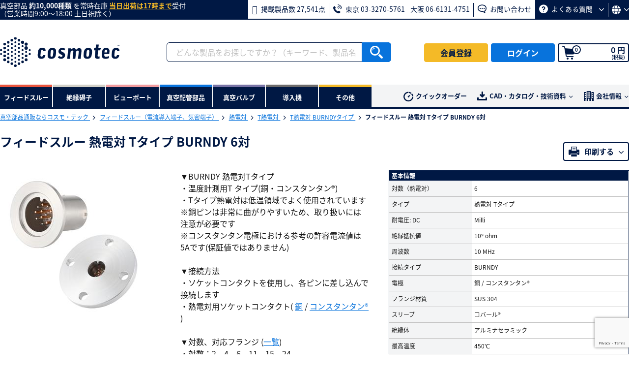

--- FILE ---
content_type: text/html; charset=UTF-8
request_url: https://www.cosmotec-co.jp/products/detail/102
body_size: 279847
content:
<!doctype html>
<html lang="ja">
<head prefix="og: https://ogp.me/ns# fb: https://ogp.me/ns/fb# website: https://ogp.me/ns/article#">
        
        <style nonce="HEbAi-fl26ULM1Y44-YVCA">
        .is-pe-none { pointer-events: none; }
        .is-hidden  { display: none !important; }
        .is-block  { display: block !important; }
        .mt-13 { margin-top: 13px !important; }
        .a-bordered { height: auto; border: 1px solid #bfbfbf; }
        /*.img-center-50 { top: 50%;z-index: 1;max-width: 100%;padding: 0 10px;-webkit-transform: translate(-50%,-50%);transform: translate(-50%,-50%); }*/
        .img-center-50 {
            top: 50% !important;
            left: 50% !important;
            transform: translate(-50%, -50%) !important;
            -webkit-transform: translate(-50%, -50%) !important;
            z-index: 1 !important;
            max-width: 100% !important;
            padding: 0 10px !important;
        }
        .ime-disabled { ime-mode: disabled; }
        .pr-3 { padding-right: 3px !important; }
        .ec-desc--compact {margin: -12px 0 15px !important; padding-left: 30px !important; font-size: 13px !important;}
        .csp-visually-hidden {display:none!important; visibility:hidden!important;}
    </style>

    <!-- Google Tag Manager -->
    <script nonce="HEbAi-fl26ULM1Y44-YVCA">(function(w,d,s,l,i){w[l]=w[l]||[];w[l].push({'gtm.start':
                new Date().getTime(),event:'gtm.js'});var f=d.getElementsByTagName(s)[0],
            j=d.createElement(s),dl=l!='dataLayer'?'&l='+l:'';j.async=true;j.src=
            'https://www.googletagmanager.com/gtm.js?id='+i+dl;f.parentNode.insertBefore(j,f);
        })(window,document,'script','dataLayer','GTM-KLSRLJ3');
    </script>
    <!-- End Google Tag Manager -->

    <meta charset="utf-8">
    <meta name="viewport" content="width=device-width, initial-scale=1, shrink-to-fit=no">
    <meta name="eccube-csrf-token" content="sc2vGfda41rgWnUnmNRWKFRm1UJj0IX6sQJZstXnWeg">
    <title>
                                                    フィードスルー 熱電対 Tタイプ BURNDY 6対 | 【公式】コスモ・テック | 真空部品通販サイト
                        </title>

                                    <meta property="og:title" content="フィードスルー 熱電対 Tタイプ BURNDY 6対 | 真空部品通販はコスモ・テック">
            <meta property="og:type" content="article">
            <meta property="og:url" content="https://www.cosmotec-co.jp/products/detail/102">
            <meta property="og:image" content="https://static.cosmotec-co.jp/html/template/default/assets/img/common/cosmotec_ogp.png">
            <meta property="og:site_name" content="真空部品通販ならコスモ・テック">
            <meta property="og:description" content="【公式】真空部品通販サイトはコスモ・テック | ▼BURNDY 熱電対Tタイプ
・温度計測用T タイプ(銅・コンスタンタン®) 
・Tタイプ熱電対は低温領域でよく使用されています
※銅ピンは非常に曲がりやすいため、取り扱いには注意が必要です
※コンスタンタン電極における参考の許容電流値は5Aです(保証値ではありません)

▼接続方法
・ソケットコンタクトを使用し、各ピンに差し込んで接続します
・熱電対用ソケットコンタクト( &lt;a href=&quot;https://www.cosmotec-co.jp/products/detail/112/product_id/25704&quot;&gt;銅&lt;/a&gt; / &lt;a href=&quot;https://www.cosmotec-co.jp/products/detail/112/product_id/25705&quot;&gt;コンスタンタン®&lt;/a&gt; )

▼対数、対応フランジ (&lt;a href=&quot;https://www.cosmotec-co.jp/products/list?category_id=42&quot;&gt;一覧&lt;/a&gt;)
・対数：2，4，6，11，15，24
・フランジ：NW/KF，ICF，JIS-VF，JIS-VG 
・そのほかの熱電対は&lt;a href=&quot;https://www.cosmotec-co.jp/products/list?category_id=35&quot;&gt;こちら&lt;/a&gt;よりご覧ください

▼特注品も対応いたします
複数端子の組み合わせ・フランジサイズの変更・特殊フランジへの取り付けも承ります
ページ右側の「お問い合わせ」ボタンよりご連絡ください

&lt;a href=&quot;https://www.cosmotec-co.jp/info/precision-cleaning/&quot;&gt;精密洗浄のご依頼はこちらから&lt;/a&gt;">
            <meta name="twitter:card" content="summary_large_image">
            
                <meta name="description" content="【公式】真空部品通販サイトはコスモ・テック | ▼BURNDY 熱電対Tタイプ
・温度計測用T タイプ(銅・コンスタンタン®) 
・Tタイプ熱電対は低温領域でよく使用されています
※銅ピンは非常に曲がりやすいため、取り扱いには注意が必要です
※コンスタンタン電極における参考の許容電流値は5Aです(保証値ではありません)

▼接続方法
・ソケットコンタクトを使用し、各ピンに差し込んで接続します
・熱電対用ソケットコンタクト( &lt;a href=&quot;https://www.cosmotec-co.jp/products/detail/112/product_id/25704&quot;&gt;銅&lt;/a&gt; / &lt;a href=&quot;https://www.cosmotec-co.jp/products/detail/112/product_id/25705&quot;&gt;コンスタンタン®&lt;/a&gt; )

▼対数、対応フランジ (&lt;a href=&quot;https://www.cosmotec-co.jp/products/list?category_id=42&quot;&gt;一覧&lt;/a&gt;)
・対数：2，4，6，11，15，24
・フランジ：NW/KF，ICF，JIS-VF，JIS-VG 
・そのほかの熱電対は&lt;a href=&quot;https://www.cosmotec-co.jp/products/list?category_id=35&quot;&gt;こちら&lt;/a&gt;よりご覧ください

▼特注品も対応いたします
複数端子の組み合わせ・フランジサイズの変更・特殊フランジへの取り付けも承ります
ページ右側の「お問い合わせ」ボタンよりご連絡ください

&lt;a href=&quot;https://www.cosmotec-co.jp/info/precision-cleaning/&quot;&gt;精密洗浄のご依頼はこちらから&lt;/a&gt;">
                <meta name="keywords" content="電流導入端子,真空,配管,EVAC,アルバック機工,エドワーズ,水晶,振動子,単結晶,サファイア">
            
    <link rel="shortcut icon" href="https://static.cosmotec-co.jp/html/template/default/assets/img/common/favicon.ico" type="image/x-icon">
    <link rel="apple-touch-icon" href="https://static.cosmotec-co.jp/html/template/default/assets/img/common/apple-touch-icon.png" sizes="180x180">
    <link rel="icon" type="image/png" href="https://static.cosmotec-co.jp/html/template/default/assets/img/common/android-chrome.png" sizes="192x192">

    <link rel="stylesheet" href="https://static.cosmotec-co.jp/html/template/default/assets/css/slick.min.css">
    <link rel="stylesheet" href="https://static.cosmotec-co.jp/html/template/default/assets/css/style.min.css">
            <link rel="stylesheet" href="https://static.cosmotec-co.jp/html/template/default/assets/css/print/print-detail.css">
    <script src="https://static.cosmotec-co.jp/html/template/default/assets/js/jquery-3.3.1.min.js"></script>
    <script src="https://static.cosmotec-co.jp/html/template/default/assets/js/jquery.cookie.min.js"></script>
    <script nonce="HEbAi-fl26ULM1Y44-YVCA">
        $(function() {
            $.ajaxSetup({
                'headers': {
                    'ECCUBE-CSRF-TOKEN': $('meta[name="eccube-csrf-token"]').attr('content')
                }
            });
        });
    </script>
                </head>

<body id="page_product_detail" class="product_page ">
<!-- Google Tag Manager (noscript) -->
<noscript>
    <iframe src="https://www.googletagmanager.com/ns.html?id=GTM-KLSRLJ3" height="0" width="0" class="csp-visually-hidden"></iframe>
</noscript>
<!-- End Google Tag Manager (noscript) -->

<div class="ec-layoutRole">
    
            <div class="ec-layoutRole__header--multiple">
    <header>
        <div class="ec-headerOutsetRole">
            <div class="ec-headerOutsetRole__inner">
                                                <p class="ec-headerOutsetRole__text">真空部品<span class="ec-headerOutsetRole__textNum"> 約10,000種類</span> を常時在庫 <span class="ec-headerOutsetRole__textEm">当日出荷は17時まで</span>受付<span class="ec-headerOutsetRole__textSub">（営業時間9:00〜18:00 土日祝除く）</span></p>
                                <ul class="ec-headerOutsetRole__nav">
                    
                                        <li class="ec-headerOutsetRole__navItem">
                        <b aria-hidden="true" class="iconfont iconfont-laptop-list"></b>
                        掲載製品数 27,541点
                    </li>

                                        <li class="ec-headerOutsetRole__navItem">
                        <b aria-hidden="true" class="iconfont iconfont-phone-volume"></b>
                        <span>東京 03-3270-5761</span>
                        <span>大阪 06-6131-4751</span>
                    </li>

                                        <li class="ec-headerOutsetRole__navItem">
                        <a href="https://www.cosmotec-co.jp/contact">
                            <b aria-hidden="true" class="iconfont iconfont-comment-dots"></b>
                            お問い合わせ
                        </a>
                    </li>

                    <li class="ec-headerOutsetRole__navItem">
                                                <a href="https://www.cosmotec-co.jp/info/faq/">
                            <b aria-hidden="true" class="iconfont iconfont-question-circle"></b>
                            よくある質問
                            <b aria-hidden="true" class="iconfont iconfont-angle-down-small"></b>
                        </a>

                        <div class="ec-headerOutsetRole__subnav">
                            <ul class="ec-headerOutsetRole__subnavList">
                                                                <li class="ec-headerOutsetRole__subnavItem">
                                    <a href="https://www.cosmotec-co.jp/info/client/">
                                        取引できる商社はどこですか？
                                    </a>
                                </li>

                                                                <li class="ec-headerOutsetRole__subnavItem">
                                    <a href="https://www.cosmotec-co.jp/info/faq/#with_trading">
                                        公費払いできますか？
                                    </a>
                                </li>
                            </ul>
                        </div>
                    </li>
                    <li class="ec-headerOutsetRole__navItem ec-headerOutsetRole__language">
                        <button type="button" class="ec-btn">
                            <b aria-hidden="true" class="iconfont iconfont-globe"></b>
                            <b aria-hidden="true" class="iconfont iconfont-angle-down-small"></b>
                        </button>
                        <div class="ec-headerOutsetRole__subnav" data-sys-env="prod">
                            <ul class="ec-headerOutsetRole__subnavList">
                                <li class="ec-headerOutsetRole__subnavItem">
                                    <button type="button" class="ec-btn js-change-japanese">日本語</button>
                                </li>
                                <li class="ec-headerOutsetRole__subnavItem">
                                    <button type="button" class="ec-btn js-change-english">English</button>
                                </li>
                            </ul>
                        </div>
                    </li>
                </ul>
            </div>
        </div>

        <div class="ec-headerNaviRole--multiple  is-logout">

                        <div class="ec-headerNaviRole__left">
                <a href="https://www.cosmotec-co.jp/" class="ec-headerRole__logo">
                                            <img src="https://static.cosmotec-co.jp/html/template/default/assets/img/common/cosmotec.svg" alt="真空部品通販ならコスモ・テック">
                                    </a>
            </div>

                        <div class="ec-headerNaviRole__search">
                <form action="/products/list">
                    <div class="ec-headerNaviRole__searchInner">
                        <div class="ec-headerSearch" id="ec-headerSearch">
                            <div class="ec-headerSearch__keyword">
                                <div class="ec-input">

                                    <input type="search" class="ec-headerSearch__keywordInput--sp" id="ec-headerSearch__keywordInput--sp" name="search_keywords--sp" placeholder="どんな製品をお探しですか？" value="" autocomplete="off">
                                    <input type="search" class="ec-headerSearch__keywordInput" id="ec-headerSearch__keywordInput" name="search_keywords" placeholder="どんな製品をお探しですか？（キーワード、製品名、型式）" value="" autocomplete="off">

                                    <button type="reset" class="ec-headerSearch__keywordReset" id="ec-headerSearch__keywordReset">
                                        <b aria-hidden="true" class="iconfont iconfont-times-circle"></b>
                                    </button>
                                    <button class="ec-blockBtn--action js-search-submit" type="submit">
                                        <b aria-hidden="true" class="iconfont iconfont-search"></b>
                                    </button>

                                    <div class="ec-headerSearchCont" id="ec-headerSearchCont">

                                                                                <div id="js-product-section" class="ec-headerSearchCont__suggest">
                                            <ul id="js-add-product" class="ec-headerSearchCont__suggestList">
                                                                                            </ul>
                                        </div>

                                                                                <div class="ec-headerSearchCont__suggest">
                                                                                        <div id="js-searchHistory-section-not-entered">
                                                <div class="ec-headerSearchCont__heading"><span class="ec-headerSearchCont__headingItem"><b aria-hidden="true" class="iconfont iconfont-clock-history"></b>検索履歴</span></div>
                                                <ul id="js-add-search-history-not-entered" class="ec-headerSearchCont__suggestList">
                                                                                                    </ul>
                                            </div>

                                                                                        <div id="js-searchHistory-section-word" class="ec-headerSearchCont__heading">
                                                <span class="ec-headerSearchCont__headingItem">キーワード候補</span>
                                                <span class="ec-headerSearchCont__headingItem"><b aria-hidden="true" class="iconfont iconfont-clock-history"></b>検索履歴</span>
                                            </div>

                                                                                        <div id="js-searchTag-section">
                                                <ul id="js-add-searchTag" class="ec-headerSearchCont__suggestList">
                                                                                                    </ul>
                                            </div>


                                                                                        <div id="js-searchHistory-section">
                                                <ul id="js-add-search-history" class="ec-headerSearchCont__suggestList">
                                                                                                    </ul>
                                            </div>
                                        </div>

                                                                                <div id="js-category-section" class="ec-productCategory">
                                            <div class="ec-productCategory__heading--sub">カテゴリ</div>
                                            <ul id="js-add-category" class="ec-productCategory__list">
                                                                                            </ul>
                                        </div>

                                                                                <div id="js-item-section" class="ec-productCategory">
                                            <div class="ec-productCategory__heading--sub">サブカテゴリ</div>
                                            <ul id="js-add-item" class="ec-productCategory__list">
                                                                                            </ul>
                                        </div>

                                                                                <div id="js-sp-display-show-category">
                                            <div class="ec-productCategory__heading">製品カテゴリ</div>
                                            <ul class="ec-productCategory__list">
                                                                                                <li class="ec-productCategory__item">
                                                    <a href="https://www.cosmotec-co.jp/products/list?category_id=1" class="ec-productCategory__link">
                                                        <img src="https://static.cosmotec-co.jp/html/template/default/assets/img/product/category_001.jpg" alt="フィードスルー">
                                                        フィードスルー
                                                    </a>
                                                </li>

                                                                                                <li class="ec-productCategory__item">
                                                    <a href="https://www.cosmotec-co.jp/products/list?category_id=2" class="ec-productCategory__link">
                                                        <img src="https://static.cosmotec-co.jp/html/template/default/assets/img/product/category_002.jpg" alt="絶縁碍子">
                                                        絶縁碍子
                                                    </a>
                                                </li>

                                                                                                <li class="ec-productCategory__item">
                                                    <a href="https://www.cosmotec-co.jp/products/list?category_id=3" class="ec-productCategory__link">
                                                        <img src="https://static.cosmotec-co.jp/html/template/default/assets/img/product/category_003.jpg" alt="ビューポート">
                                                        ビューポート
                                                    </a>
                                                </li>

                                                                                                <li class="ec-productCategory__item">
                                                    <a href="https://www.cosmotec-co.jp/products/list?category_id=4" class="ec-productCategory__link">
                                                        <img src="https://static.cosmotec-co.jp/html/template/default/assets/img/product/category_004.jpg" alt="真空配管部品">
                                                        真空配管部品
                                                    </a>
                                                </li>

                                                                                                <li class="ec-productCategory__item">
                                                    <a href="https://www.cosmotec-co.jp/products/list?category_id=5" class="ec-productCategory__link">
                                                        <img src="https://static.cosmotec-co.jp/html/template/default/assets/img/product/category_005.jpg" alt="真空バルブ">
                                                        真空バルブ
                                                    </a>
                                                </li>

                                                                                                <li class="ec-productCategory__item">
                                                    <a href="https://www.cosmotec-co.jp/products/list?category_id=383" class="ec-productCategory__link">
                                                        <img src="https://static.cosmotec-co.jp/html/template/default/assets/img/product/category_006.jpg" alt="導入機">
                                                        導入機
                                                    </a>
                                                </li>

                                                                                                <li class="ec-productCategory__item">
                                                    <a href="https://www.cosmotec-co.jp/products/list?category_id=7" class="ec-productCategory__link">
                                                        <img src="https://static.cosmotec-co.jp/html/template/default/assets/img/product/category_007.jpg" alt="その他">
                                                        その他
                                                    </a>
                                                </li>
                                            </ul>
                                        </div>
                                    </div>
                                </div>
                            </div>

                                                        <div class="ec-headerSearchCont__side" id="ec-headerSearchCont__side">
                                                                <div id="js-product-side" class="ec-productDetail">
                                                                    </div>

                                                                <div id="js-search-tag-sub-category-side" class="ec-productCategory__side">
                                    <div id="js-search-tag-sub-category-side-heading" class="ec-productCategory__sideHeading">サブカテゴリ
                                                                            </div>
                                    <ul id="js-add-search-tag-sub-category-side-list" class="ec-productCategory__sideList">
                                                                            </ul>
                                </div>

                                                                <div id="js-search-tag-category-side" class="ec-productCategory__side">
                                    <div id="js-search-tag-category-side-heading" class="ec-productCategory__sideHeading">カテゴリ
                                                                            </div>
                                    <ul id="js-add-search-tag-category-side-list" class="ec-productCategory__sideList">
                                                                            </ul>
                                </div>

                                                                <div id="js-sub-category-side" class="ec-productCategory__side">
                                    <div id="js-sub-category-side-heading" class="ec-productCategory__sideHeading">サブカテゴリ
                                                                            </div>
                                    <ul id="js-add-sub-category-side-list" class="ec-productCategory__sideList">
                                                                            </ul>
                                </div>

                                                                <div id="js-category-side" class="ec-productCategory__side">
                                    <div id="js-category-side-heading" class="ec-productCategory__sideHeading">カテゴリ
                                                                            </div>
                                    <ul id="js-add-category-side-list" class="ec-productCategory__sideList">
                                                                            </ul>
                                </div>
                            </div>

                            <div class="ec-headerSearch__close" id="ec-headerSearch__close">
                                <b aria-hidden="true" class="iconfont iconfont-times"></b>
                            </div>
                        </div>
                    </div>
                </form>
            </div>

                                                                                                        <div class="ec-headerNaviRole__right">

                    <ul class="ec-headerBtn">
                                                <li class="ec-headerBtnItem">
                            <a href="https://www.cosmotec-co.jp/entry" class="ec-headerBtn--entry">
                                <b aria-hidden="true" class="iconfont iconfont-pencil"></b>
                                会員登録
                            </a>
                        </li>

                                                <li class="ec-headerBtnItem">
                            <a href="https://www.cosmotec-co.jp/mypage/login" class="ec-headerBtn--login js-loginBtn">
                                <b aria-hidden="true" class="iconfont iconfont-sign-in"></b>
                                ログイン
                            </a>
                        </li>
                    </ul>

                                        <div class="ec-headerRole__search" id="ec-headerRole__search"><b aria-hidden="true" class="iconfont iconfont-search"></b></div>
                                        <div class="ec-headerRole__cart">
                        <div class="ec-cartNaviWrap">
                            <a href="https://www.cosmotec-co.jp/cart">
                                <div class="ec-cartNavi">
                                    <b aria-hidden="true" class="iconfont iconfont-shopping-cart"></b>
                                    <span class="ec-cartNavi__badge">0</span>
                                    <div class="ec-cartNavi__label">
                                        <div class="ec-cartNavi__price">
                                            0 円<span class="ec-cartNavi__priceSub">(税抜)</span>
                                        </div>
                                    </div>
                                </div>
                            </a>
                        </div>
                    </div>

                    <div class="ec-headerRole__navSP">
                        <div class="ec-headerNavSP"><b aria-hidden="true" class="iconfont iconfont-bars"></b></div>
                    </div>
                </div>
            
        </div>
    </header>
</div>

<div class="ec-categoryNaviRole">
    <div class="ec-categoryNaviRole__inner">

        
                <div class="ec-itemNav">
            <div class="ec-itemNav__heading">製品カテゴリ</div>
            <ul class="ec-itemNav__navList">
                <li class="ec-itemNav__navItem" id="1">
                    <span class="ec-itemNav__navItemTitle">
                        <img src="https://static.cosmotec-co.jp/html/template/default/assets/img/product/category_001.jpg"alt="フィードスルー">
                        フィードスルー</span>
                    <div class="ec-itemNav__navItemInner">
                        <div class="ec-itemNav__subnav">
                            <div class="ec-itemNav__subnavFirst">
                                <div class="ec-itemNav__subnavHeading">
                                    <span class="ec-itemNav__subnavHeadingPrev"><b aria-hidden="true" class="iconfont iconfont-angle-left"></b></span>
                                    <span class="ec-itemNav__subnavHeadingText">フィードスルー</span>
                                </div>
                                <ul class="ec-itemNav__subnavList">

                                </ul>
                            </div>
                         </div>
                    </div>
                </li>
                <li class="ec-itemNav__navItem" id="2">
                    <span class="ec-itemNav__navItemTitle">
                        <img src="https://static.cosmotec-co.jp/html/template/default/assets/img/product/category_002.jpg" alt="絶縁碍子">
                        絶縁碍子</span>
                    <div class="ec-itemNav__navItemInner">
                        <div class="ec-itemNav__subnav">
                            <div class="ec-itemNav__subnavFirst">
                                <div class="ec-itemNav__subnavHeading">
                                    <span class="ec-itemNav__subnavHeadingPrev"><b aria-hidden="true" class="iconfont iconfont-angle-left"></b></span>
                                    <span class="ec-itemNav__subnavHeadingText">絶縁碍子</span>
                                </div>
                                <ul class="ec-itemNav__subnavList">
                                </ul>
                            </div>
                        </div>
                    </div>
                </li>
                <li class="ec-itemNav__navItem" id="3">
                    <span class="ec-itemNav__navItemTitle">
                        <img src="https://static.cosmotec-co.jp/html/template/default/assets/img/product/category_003.jpg" alt="ビューポート">
                        ビューポート</span>
                    <div class="ec-itemNav__navItemInner">
                        <div class="ec-itemNav__subnav">
                            <div class="ec-itemNav__subnavFirst">
                                <div class="ec-itemNav__subnavHeading">
                                    <span class="ec-itemNav__subnavHeadingPrev"><b aria-hidden="true" class="iconfont iconfont-angle-left"></b></span>
                                    <span class="ec-itemNav__subnavHeadingText">ビューポート</span>
                                </div>
                                <ul class="ec-itemNav__subnavList">
                                </ul>
                            </div>
                        </div>
                    </div>
                </li>
                <li class="ec-itemNav__navItem" id="4">
                    <span class="ec-itemNav__navItemTitle">
                        <img src="https://static.cosmotec-co.jp/html/template/default/assets/img/product/category_004.jpg" alt="真空配管部品">
                        真空配管部品</span>
                    <div class="ec-itemNav__navItemInner">
                        <div class="ec-itemNav__subnav">
                            <div class="ec-itemNav__subnavFirst">
                                <div class="ec-itemNav__subnavHeading">
                                    <span class="ec-itemNav__subnavHeadingPrev"><b aria-hidden="true" class="iconfont iconfont-angle-left"></b></span>
                                    <span class="ec-itemNav__subnavHeadingText">真空配管部品</span>
                                </div>
                                <ul class="ec-itemNav__subnavList">
                                </ul>
                            </div>
                        </div>
                    </div>
                </li>
                <li class="ec-itemNav__navItem" id="5">
                    <span class="ec-itemNav__navItemTitle">
                        <img src="https://static.cosmotec-co.jp/html/template/default/assets/img/product/category_005.jpg" alt="真空バルブ">
                        真空バルブ</span>
                    <div class="ec-itemNav__navItemInner">
                        <div class="ec-itemNav__subnav">
                            <div class="ec-itemNav__subnavFirst">
                                <div class="ec-itemNav__subnavHeading">
                                    <span class="ec-itemNav__subnavHeadingPrev"><b aria-hidden="true" class="iconfont iconfont-angle-left"></b></span>
                                    <span class="ec-itemNav__subnavHeadingText">真空バルブ</span>
                                </div>
                                <ul class="ec-itemNav__subnavList">
                                </ul>
                            </div>
                        </div>
                    </div>
                </li>
                <li class="ec-itemNav__navItem" id="383">
                    <span class="ec-itemNav__navItemTitle">
                        <img src="https://static.cosmotec-co.jp/html/template/default/assets/img/product/category_006.jpg" alt="導入機">
                        導入機</span>
                    <div class="ec-itemNav__navItemInner">
                        <div class="ec-itemNav__subnav">
                            <div class="ec-itemNav__subnavFirst">
                                <div class="ec-itemNav__subnavHeading">
                                    <span class="ec-itemNav__subnavHeadingPrev"><b aria-hidden="true" class="iconfont iconfont-angle-left"></b></span>
                                    <span class="ec-itemNav__subnavHeadingText">導入機</span>
                                </div>
                                <ul class="ec-itemNav__subnavList">
                                </ul>
                            </div>
                        </div>
                    </div>
                </li>
                <li class="ec-itemNav__navItem" id="7">
                    <span class="ec-itemNav__navItemTitle">
                        <img src="https://static.cosmotec-co.jp/html/template/default/assets/img/product/category_007.jpg" alt="その他">
                        その他</span>
                    <div class="ec-itemNav__navItemInner">
                        <div class="ec-itemNav__subnav">
                            <div class="ec-itemNav__subnavFirst">
                                <div class="ec-itemNav__subnavHeading">
                                    <span class="ec-itemNav__subnavHeadingPrev"><b aria-hidden="true" class="iconfont iconfont-angle-left"></b></span>
                                    <span class="ec-itemNav__subnavHeadingText">その他</span>
                                </div>
                                <ul class="ec-itemNav__subnavList">
                                </ul>
                            </div>
                        </div>
                    </div>
                </li>
            </ul>
        </div>

        <div class="ec-secondaryNav">
            <ul class="ec-secondaryNav__nav">
                                <li class="ec-secondaryNav__navItem">
                    <a href="https://www.cosmotec-co.jp/shopping/quick">
                        <b aria-hidden="true" class="iconfont iconfont-clock-quick"></b>クイックオーダー
                    </a>
                </li>

                                <li class="ec-secondaryNav__navItem">
                    <b aria-hidden="true" class="iconfont iconfont-download"></b>CAD・カタログ・技術資料
                    <b aria-hidden="true" class="iconfont iconfont-angle-down-small"></b>
                    <div class="ec-secondaryNav__subnav">
                        <ul class="ec-secondaryNav__subnavLIst">
                                                        <li class="ec-secondaryNav__subnavItem"><a href="https://www.cosmotec-co.jp/cad/?utm_source=website&utm_medium=cad&utm_campaign=cad">CADダウンロード</a></li>
                                                        <li class="ec-secondaryNav__subnavItem"><a href="https://www.cosmotec-co.jp/info/catalog/?utm_source=website&utm_medium=catalog&utm_campaign=catalog">カタログダウンロード</a></li>
                                                        <li class="ec-secondaryNav__subnavItem"><a href="https://www.cosmotec-co.jp/info/%e6%8a%80%e8%a1%93%e6%83%85%e5%a0%b1-2/">技術資料</a></li>
                                                        <li class="ec-secondaryNav__subnavItem"><a href="https://www.cosmotec-co.jp/info/movie/">動画</a></li>
                        </ul>
                    </div>
                </li>

                                <li class="ec-secondaryNav__navItem">
                    <b aria-hidden="true" class="iconfont iconfont-building"></b>会社情報
                    <b aria-hidden="true" class="iconfont iconfont-angle-down-small"></b>
                    <div class="ec-secondaryNav__subnav">
                        <ul class="ec-secondaryNav__subnavList">
                                                        <li class="ec-secondaryNav__subnavItem"><a href="https://www.cosmotec-co.jp/info/corporate/#data">会社概要</a></li>
                                                        <li class="ec-secondaryNav__subnavItem"><a href="https://www.cosmotec-co.jp/info/corporate/#access">事業所</a></li>
                                                        <li class="ec-secondaryNav__subnavItem"><a href="https://www.cosmotec-co.jp/info/client/">主要納入先</a></li>
                        </ul>
                    </div>
                </li>
            </ul>
        </div>
    </div>
</div>




<div class="ec-drawerRole">
    <div class="ec-headerLink">
        <div class="ec-headerLink__head">
            <div class="ec-headerLink__headLogo">
                <a href="https://www.cosmotec-co.jp/">
                    <img src="https://static.cosmotec-co.jp/html/template/default/assets/img/common/cosmotec_white.svg" alt="真空部品通販ならコスモ・テック">
                </a>
            </div>
            <div class="ec-drawerRoleClose"><b aria-hidden="true" class="iconfont iconfont-times"></b></div>
        </div>
        <div class="ec-headerLink__body">
            <ul class="ec-headerLink__list">
                                                                            <li class="ec-headerLink__item">
                        <a href="https://www.cosmotec-co.jp/entry">会員登録</a>
                    </li>

                                        <li class="ec-headerLink__item">
                        <a href="https://www.cosmotec-co.jp/mypage/login">ログイン</a>
                    </li>
                
                                <li class="ec-headerLink__item">
                    <a href="https://www.cosmotec-co.jp/info/guide/">ご利用ガイド</a>
                </li>

                                <li class="ec-headerLink__item">
                    <a href="https://www.cosmotec-co.jp/info/faq/">よくある質問</a>
                </li>

                                <li class="ec-headerLink__item">
                    <a href="https://www.cosmotec-co.jp/contact">お問い合わせ</a>
                </li>

                                <li class="ec-headerLink__item">
                    <a href="https://www.cosmotec-co.jp/info/catalog/">カタログダウンロード</a>
                </li>

                                <li class="ec-headerLink__item">
                    <a href="https://www.cosmotec-co.jp/info/%e6%8a%80%e8%a1%93%e6%83%85%e5%a0%b1-2/">技術資料</a>
                </li>

                                <li class="ec-headerLink__item">
                    <a href="https://www.cosmotec-co.jp/info/corporate/#data">会社概要</a>
                </li>

                                <li class="ec-headerLink__item">
                    <a href="https://www.cosmotec-co.jp/info/case/">事例</a>
                </li>

                                <li class="ec-headerLink__item">
                    <span class="ec-headerLink__itemToggle">規約</span>
                    <ul class="ec-headerLink__list--sub">
                                                <li class="ec-headerLink__item--sub">
                            <a href="https://www.cosmotec-co.jp/info/privacy/">個人情報保護方針</a>
                        </li>

                                                <li class="ec-headerLink__item--sub">
                            <a href="https://www.cosmotec-co.jp/info/agreement/">利用規約</a>
                        </li>

                                                <li class="ec-headerLink__item--sub">
                            <a href="https://www.cosmotec-co.jp/info/law/">特定商取引に関する法律に基づく表記</a>
                        </li>

                                                <li class="ec-headerLink__item--sub">
                            <a href="https://www.cosmotec-co.jp/info/about/">当サイトについて</a>
                        </li>
                    </ul>
                </li>

                                <li class="ec-headerLink__item">
                    <a href="https://www.cosmotec-co.jp/info/sitemap/">サイトマップ</a>
                </li>
            </ul>

                        <div class="ec-headerContact">
                <div class="ec-headerContact__head">お問い合わせ</div>
                <div class="ec-headerContact__lead">
                    17時までのご注文で当日出荷受付<br>
                    (営業時間9：00～18：00　土日祝除く)
                </div>
                <ul class="ec-footerContact__list">
                    <li class="ec-footerContact__tel">
                                                <div class="ec-footerContact__telHead">
                            <b aria-hidden="true" class="iconfont iconfont-phone-volume"></b>
                            <div class="ec-footerContact__telHeadInner">
                                お電話でのお問い合わせ
                                <span class="ec-footerContact__telHeadSub">（受付時間　平日9:00～18:00）</span>
                            </div>
                        </div>

                                                <div class="ec-footerContact__telNum">
                            <a href="tel:0332705761" class="ec-footerContact__telNumLink">
                                <span class="ec-footerContact__telNumSub">東京営業所</span>
                                03-3270-5761
                                <b aria-hidden="true" class="iconfont iconfont-angle-right"></b>
                            </a>
                        </div>

                                                <div class="ec-footerContact__telNum">
                            <a href="tel:0661314751" class="ec-footerContact__telNumLink">
                                <span class="ec-footerContact__telNumSub">大阪営業所</span>
                                06-6131-4751
                                <b aria-hidden="true" class="iconfont iconfont-angle-right"></b>
                            </a>
                        </div>
                    </li>

                                        <li class="ec-footerContact__mail">
                        <a href="https://www.cosmotec-co.jp/contact" class="ec-footerContact__mailLink">
                            <b aria-hidden="true" class="iconfont iconfont-comment-dots"></b>
                            WEBからのお問い合わせ
                            <b aria-hidden="true" class="iconfont iconfont-angle-right"></b>
                        </a>
                    </li>
                </ul>
            </div>
        </div>
    </div>
</div>

<script src="https://static.cosmotec-co.jp/html/template/default/assets/js/common.js"></script>
<script nonce="HEbAi-fl26ULM1Y44-YVCA">
$(function () {
    category_refine_search = "このカテゴリで絞り込み検索を行う";
            uriCategoryJson = "https://static.cosmotec-co.jp/html/template/default/data/json/category.json";
        uriItemJson = "https://static.cosmotec-co.jp/html/template/default/data/json/item.json";
        uriSearchTagJson = "https://static.cosmotec-co.jp/html/template/default/data/json/search_tag.json";
    uriProductJson = "https://static.cosmotec-co.jp/html/template/default/data/json/product.json";

    uriProductList = "https://www.cosmotec-co.jp/products/list";
    uriProductDetailItemJsonData = "https://www.cosmotec-co.jp/products/detail/itemJsonDataId";
    uriProductDetailSearchTag= "https://www.cosmotec-co.jp/products/detail/searchTagSubCategoryJsonData";
    uriProductJsonDetailItem = "https://www.cosmotec-co.jp/products/detail/productJsonDataItemId/product_id/productJsonDataProductId";
    uriProductSearch = "https://www.cosmotec-co.jp/products/search/";
    uriTopSpecificationRefineDisplay = "https://www.cosmotec-co.jp/top_specification_refine_display";
    uriSpSpecificationDisplay = "https://www.cosmotec-co.jp/sp_specification_display";
    uriIsLogined = "https://www.cosmotec-co.jp/asyn_login/";

    history_type = "型式 ：";
    history_product_code = "製品コード ：";
    history_yen = "円";
    history_yen_one_side_parentheses = "円）";
    tax_included_one_side_parentheses = "（税込";
    tax_excluded_parentheses = "(税抜)";
    history_add_to_cart = "カートへ入れる";
    separately_estimate = "別途お見積り";
    common_quantity = "数量";
    refine_search_message = "絞込検索に失敗しました。";
    cad_2d = "2D　CAD";
    cad_3d = "3D　CAD";
    cad_unavailable = "CADデータ<br>提供不可";
    cad_request = "CADデータ依頼";

    isWP = false;
    isLogined = 0});
</script>
<script src="https://static.cosmotec-co.jp/html/template/default/js/block/header.js"></script>


    
        
        <div class="ec-layoutRole__contents ">
                
                
        <div class="ec-layoutRole__main">
                        
                            <div class="ec-topicpathRole">
                    <ol class="ec-topicpath">
                                <li class="ec-topicpath__item">
                    <a href="https://www.cosmotec-co.jp/">
                        真空部品通販ならコスモ・テック
                    </a>
                </li>
                                                    <li class="ec-topicpath__item">
                        <a href="https://www.cosmotec-co.jp/products/list?category_id=1">
                            フィードスルー（電流導入端子、気密端子）
                        </a>
                    </li>
                                    <li class="ec-topicpath__item">
                        <a href="https://www.cosmotec-co.jp/products/list?category_id=35">
                            熱電対
                        </a>
                    </li>
                                    <li class="ec-topicpath__item">
                        <a href="https://www.cosmotec-co.jp/products/list?category_id=41">
                            T熱電対
                        </a>
                    </li>
                                                <li class="ec-topicpath__item">
                    <a href="https://www.cosmotec-co.jp/products/list?category_id=42">
                        T熱電対 BURNDYタイプ
                    </a>
                </li>
                                <li class="ec-topicpath__item is-current">
                    フィードスルー 熱電対 Tタイプ BURNDY 6対
                </li>
            </ol>
            </div>

    <div class="ec-contentsRole">
        <div class="ec-productDetailRole">
                        <div class="ec-pageHeader">
                <h1>
                    <strong>フィードスルー 熱電対 Tタイプ BURNDY 6対</strong>
                </h1>
                <div class="ec-pageHeader__printBtn ec-subnav__wrap">
                    <button type="button" class="ec-inlineBtnOutline--primary ec-subnav__btn">
                        <img src="https://static.cosmotec-co.jp/html/template/default/assets/icon/icon-print.svg" class="img" alt="">
                        <em>印刷する</em>
                        <b aria-hidden="true" class="iconfont iconfont-angle-down-small"></b>
                    </button>
                    <div class="ec-subnav__inner">
                        <ul class="ec-subnav__list">
                            <li class="ec-subnav__item">
                                <button type="button" class="ec-subnav__text" id="js-product-detail-pdf-download" data-description="1">
                                    説明文あり
                                    <span class="ec-subnav__textBtn">PDF<b aria-hidden="true" class="iconfont iconfont-download"></b></span>
                                </button>
                            </li>
                            <li class="ec-subnav__item">
                                <button type="button" class="ec-subnav__text" id="js-product-detail-pdf-download" data-description="0">
                                    説明文なし
                                    <span class="ec-subnav__textBtn">PDF<b aria-hidden="true" class="iconfont iconfont-download"></b></span>
                                </button>
                            </li>
                        </ul>
                    </div>
                </div>
            </div>

                        <div class="ec-product__img">
                <img id="js-item-photo" src="https://static.cosmotec-co.jp/html/upload/save_image/フィードスルー 熱電対 Tタイプ BURNDY® 6対_i-300-300-6758fc85d001f.jpg" alt="フィードスルー 熱電対 Tタイプ BURNDY 6対">
            </div>

                        <div class="ec-productDescription">
                <p id="js-item-description" class="ec-para-more__text">
                    ▼BURNDY 熱電対Tタイプ<br />
・温度計測用T タイプ(銅・コンスタンタン®) <br />
・Tタイプ熱電対は低温領域でよく使用されています<br />
※銅ピンは非常に曲がりやすいため、取り扱いには注意が必要です<br />
※コンスタンタン電極における参考の許容電流値は5Aです(保証値ではありません)<br />
<br />
▼接続方法<br />
・ソケットコンタクトを使用し、各ピンに差し込んで接続します<br />
・熱電対用ソケットコンタクト( <a href="https://www.cosmotec-co.jp/products/detail/112/product_id/25704">銅</a> / <a href="https://www.cosmotec-co.jp/products/detail/112/product_id/25705">コンスタンタン®</a> )<br />
<br />
▼対数、対応フランジ (<a href="https://www.cosmotec-co.jp/products/list?category_id=42">一覧</a>)<br />
・対数：2，4，6，11，15，24<br />
・フランジ：NW/KF，ICF，JIS-VF，JIS-VG <br />
・そのほかの熱電対は<a href="https://www.cosmotec-co.jp/products/list?category_id=35">こちら</a>よりご覧ください<br />
<br />
▼特注品も対応いたします<br />
複数端子の組み合わせ・フランジサイズの変更・特殊フランジへの取り付けも承ります<br />
ページ右側の「お問い合わせ」ボタンよりご連絡ください<br />
<br />
<a href="https://www.cosmotec-co.jp/info/precision-cleaning/">精密洗浄のご依頼はこちらから</a>
                </p>
                                                        <span class="ec-para-more js-para-more">続きを見る</span>
                            </div>

                        <div class="ec-productInformation">
                                <div class="ec-productInformation__table">
                    <table id="js-item-info-table">
                        <thead>
                        <tr>
                                                        <th colspan="2">基本情報</th>
                        </tr>
                        </thead>
                        <tbody>
                                                    <tr>
                                                                <th>対数（熱電対）</th>
                                                                <td>6</td>
                            </tr>
                                                    <tr>
                                                                <th>タイプ</th>
                                                                <td>熱電対 Tタイプ</td>
                            </tr>
                                                    <tr>
                                                                <th>耐電圧: DC</th>
                                                                <td>Milli</td>
                            </tr>
                                                    <tr>
                                                                <th>絶縁抵抗値</th>
                                                                <td>10⁹ ohm</td>
                            </tr>
                                                    <tr>
                                                                <th>周波数</th>
                                                                <td>10 MHz</td>
                            </tr>
                                                    <tr>
                                                                <th>接続タイプ</th>
                                                                <td>BURNDY</td>
                            </tr>
                                                    <tr>
                                                                <th>電極</th>
                                                                <td>銅 / コンスタンタン®</td>
                            </tr>
                                                    <tr>
                                                                <th>フランジ材質</th>
                                                                <td>SUS 304</td>
                            </tr>
                                                    <tr>
                                                                <th>スリーブ</th>
                                                                <td>コバール®</td>
                            </tr>
                                                    <tr>
                                                                <th>絶縁体</th>
                                                                <td>アルミナセラミック</td>
                            </tr>
                                                    <tr>
                                                                <th>最高温度</th>
                                                                <td>450℃</td>
                            </tr>
                                                    <tr>
                                                                <th>最低温度</th>
                                                                <td>-196℃</td>
                            </tr>
                                                    <tr>
                                                                <th>リークレート</th>
                                                                <td><1.3x10<sup>-10</sup>Pa･㎥/sec</td>
                            </tr>
                                                </tbody>
                    </table>
                </div>
                
                                <a href="https://www.cosmotec-co.jp/contact?id=102&amp;quote=item"
                   class="ec-fillBtnOutline--tertiary ec-btn--sm ec-contactBtn" target="_blank">
                    <b aria-hidden="true" class="icon iconfont iconfont-comment-dots icon-lg"></b>
                    <span class="ec-product__addPartsText">このサブカテゴリのお問い合わせ</span>
                </a>
            </div>
        </div>

                <div class="ec-tabRole">
            <div id="scrollFlg" data-scroll=""></div>
            <div class="ec-tabListRole">
                <ul class="ec-tabList">
                                        <li class="ec-tabList__item js-tabList is-current">
                        <label for="productTabItem_1">型式一覧　(11件）</label>
                    </li>
                                                                                                                        <li class="ec-tabList__item js-tabList">
                                <label for="productTabItem_3">圧着工具</label>
                            </li>
                                                                                                                                                    </ul>
            </div>

            <input type="radio" id="productTabItem_1" name="productTabItem" class="ec-tabList__input" checked>
            <input type="radio" id="productTabItem_2" name="productTabItem" class="ec-tabList__input">
            <input type="radio" id="productTabItem_3" name="productTabItem" class="ec-tabList__input">
            <input type="radio" id="productTabItem_4" name="productTabItem" class="ec-tabList__input">
            <input type="radio" id="productTabItem_5" name="productTabItem" class="ec-tabList__input">

            <div class="ec-tabContentsRole ec-scrollRole">
                                <div class="ec-tabContents">
                    <div class="ec-productModelRole">
    <div class="ec-productModel">
        <div class="ec-headingResult__candidate">
                        <h2 class="ec-heading">
                                <em>11</em>
                <span>件の型式候補があります</span>
                            </h2>
            <p class="ec-heading__notes">※製品コード・型式をクリックいただくと、ご覧いただけます。</p>
        </div>

        <div class="ec-productModel__table">
            <table>
                <thead>
                <tr>
                                        <th class="table-sticky-code"><div class="table-sticky-inner">製品コード<br>型式</div></th>

                                                                <th>NW/KF</th>
                                            <th>ICF</th>
                                            <th>VF</th>
                                            <th>VG</th>
                                            <th>A</th>
                                            <th>B</th>
                                            <th>D</th>
                                            <th>商品内容</th>
                    
                                        <th class="table-sticky-stock"><div class="table-sticky-inner">在庫・納期</div></th>
                                        <th class="table-sticky-price"><div class="table-sticky-inner">単価<br>(税込)</div></th>
                </tr>
                </thead>
                <tbody>
                                    <tr id="js-product-info-0" class="ec-productModel__list js-model-item" data-cart-val="1">
                                                <td class="ec-productModel__item table-sticky-code" data-key="0">
                            <div class="table-sticky-inner">
                                <a href="https://www.cosmotec-co.jp/products/detail/102/product_id/440">14672<br>N25TCT6MBG</a>
                            </div>
                        </td>

                                                                        <td data-key="0">
                                                                                                                                                                                                                                                                                                            25
                                                                                                                                                                                                                                                                                                                                                                </td>
                                                <td data-key="0">
                                                                                                                                                                                                                                                                                                                                                                                                                                                            -
                                                    </td>
                                                <td data-key="0">
                                                                                                                                                                                                                                                                                                                                                                                                                                                            -
                                                    </td>
                                                <td data-key="0">
                                                                                                                                                                                                                                                                                                                                                                                                                                                            -
                                                    </td>
                                                <td data-key="0">
                                                                                                                                                                                                                                                                                                                                                                        40
                                                                                                                                                                                                                                                                                                    </td>
                                                <td data-key="0">
                                                                                                                                                                                                                                                                                                                                                                                                                                    6
                                                                                                                                                                                                                                        </td>
                                                <td data-key="0">
                                                                                                                                                                                                                                                                                                                                                                                                                                                                                                39
                                                                                                                                                                            </td>
                                                <td data-key="0">
                                                                                                                                                                                                                                                                                                                                                                                                                                                                                                                                                            フランジ付き端子のみ
                                                                                                                </td>
                        
                                                                            <td colspan="2" rowspan="22" class="ec-productModel__login table-sticky-login"  data-key="0">
                                <a class="ec-modal-login-btn">価格・在庫の表示は<br />
ログイン（会員登録）が必要です<br />
</a>
                                <a class="ec-modal-login-btn ec-fillBtnOutline--tertiary ec-btn--sm ec-priceBtn">
                                    <span>ログイン</span>
                                </a>
                            </td>
                                            </tr>

                    <img id="js-dimension-file-0" data-exist="1" src="https://static.cosmotec-co.jp/html/upload/save_image/電流導入端子総合カタログRev.2.0-セクション3-P143-図面1_d-5d579ad19f913-440.jpg" alt="T熱電対 BURNDY 6対 NW/KF25 フランジ ガイド付き 寸法画像" class="is-hidden">
                    <div id="js-product-0"
                         data-id="440"
                         data-short-name="T熱電対 BURNDY 6対 NW/KF25 フランジ ガイド付き"
                         data-code="14672"
                         data-2d-cad=""
                         data-3d-cad="N25TCT6MBG.STP_3D_619330ed28295.zip"
                         data-cad-unavailable-check=""
                         data-separately-estimate-check=""
                         data-price="166,400"
                         data-price-inc-tax="183,040"
                         data-model="N25TCT6MBG"></div>
                    <div id="js-stock-comment-short-0"
                         data-stock="1"
                         data-comment="当日出荷可能"></div>
                    <div id="js-product-specification-class-0" data-specification-classes="25,-,-,-,40,6,39,フランジ付き端子のみ"></div>
                                    <tr id="js-product-info-1" class="ec-productModel__list js-model-item" data-cart-val="1">
                                                <td class="ec-productModel__item table-sticky-code" data-key="1">
                            <div class="table-sticky-inner">
                                <a href="https://www.cosmotec-co.jp/products/detail/102/product_id/442">14673<br>N40TCT6MBG</a>
                            </div>
                        </td>

                                                                        <td data-key="1">
                                                                                                                                                                                                                                                                                                            40
                                                                                                                                                                                                                                                                                                                                                                </td>
                                                <td data-key="1">
                                                                                                                                                                                                                                                                                                                                                                                                                                                            -
                                                    </td>
                                                <td data-key="1">
                                                                                                                                                                                                                                                                                                                                                                                                                                                            -
                                                    </td>
                                                <td data-key="1">
                                                                                                                                                                                                                                                                                                                                                                                                                                                            -
                                                    </td>
                                                <td data-key="1">
                                                                                                                                                                                                                                                                                                                                                                        55
                                                                                                                                                                                                                                                                                                    </td>
                                                <td data-key="1">
                                                                                                                                                                                                                                                                                                                                                                                                                                    6
                                                                                                                                                                                                                                        </td>
                                                <td data-key="1">
                                                                                                                                                                                                                                                                                                                                                                                                                                                                                                39
                                                                                                                                                                            </td>
                                                <td data-key="1">
                                                                                                                                                                                                                                                                                                                                                                                                                                                                                                                                                            フランジ付き端子のみ
                                                                                                                </td>
                        
                                                                            <td colspan="2" rowspan="22" class="ec-productModel__login table-sticky-login" hidden data-key="1">
                                <a class="ec-modal-login-btn">価格・在庫の表示は<br />
ログイン（会員登録）が必要です<br />
</a>
                                <a class="ec-modal-login-btn ec-fillBtnOutline--tertiary ec-btn--sm ec-priceBtn">
                                    <span>ログイン</span>
                                </a>
                            </td>
                                            </tr>

                    <img id="js-dimension-file-1" data-exist="1" src="https://static.cosmotec-co.jp/html/upload/save_image/電流導入端子総合カタログRev.2.0-セクション3-P143-図面1_d-5d579ad19f913-442.jpg" alt="T熱電対 BURNDY 6対 NW/KF40 フランジ ガイド付き 寸法画像" class="is-hidden">
                    <div id="js-product-1"
                         data-id="442"
                         data-short-name="T熱電対 BURNDY 6対 NW/KF40 フランジ ガイド付き"
                         data-code="14673"
                         data-2d-cad=""
                         data-3d-cad="N40TCT6MBG.STP_3D_619330c812102.zip"
                         data-cad-unavailable-check=""
                         data-separately-estimate-check=""
                         data-price="166,700"
                         data-price-inc-tax="183,370"
                         data-model="N40TCT6MBG"></div>
                    <div id="js-stock-comment-short-1"
                         data-stock="1"
                         data-comment="当日出荷可能"></div>
                    <div id="js-product-specification-class-1" data-specification-classes="40,-,-,-,55,6,39,フランジ付き端子のみ"></div>
                                    <tr id="js-product-info-2" class="ec-productModel__list js-model-item" data-cart-val="1">
                                                <td class="ec-productModel__item table-sticky-code" data-key="2">
                            <div class="table-sticky-inner">
                                <a href="https://www.cosmotec-co.jp/products/detail/102/product_id/22188">12336<br>C70TCT6MB</a>
                            </div>
                        </td>

                                                                        <td data-key="2">
                                                                                                                                                                                                                                                                                                                                                                                                                                                            -
                                                    </td>
                                                <td data-key="2">
                                                                                                                                                                                                                                                                                                            70
                                                                                                                                                                                                                                                                                                                                                                </td>
                                                <td data-key="2">
                                                                                                                                                                                                                                                                                                                                                                                                                                                            -
                                                    </td>
                                                <td data-key="2">
                                                                                                                                                                                                                                                                                                                                                                                                                                                            -
                                                    </td>
                                                <td data-key="2">
                                                                                                                                                                                                                                                                                                                                                                        70
                                                                                                                                                                                                                                                                                                    </td>
                                                <td data-key="2">
                                                                                                                                                                                                                                                                                                                                                                                                                                    12
                                                                                                                                                                                                                                        </td>
                                                <td data-key="2">
                                                                                                                                                                                                                                                                                                                                                                                                                                                                                                37
                                                                                                                                                                            </td>
                                                <td data-key="2">
                                                                                                                                                                                                                                                                                                                                                                                                                                                                                                                                                            フランジ付き端子のみ
                                                                                                                </td>
                        
                                                                            <td colspan="2" rowspan="22" class="ec-productModel__login table-sticky-login" hidden data-key="2">
                                <a class="ec-modal-login-btn">価格・在庫の表示は<br />
ログイン（会員登録）が必要です<br />
</a>
                                <a class="ec-modal-login-btn ec-fillBtnOutline--tertiary ec-btn--sm ec-priceBtn">
                                    <span>ログイン</span>
                                </a>
                            </td>
                                            </tr>

                    <img id="js-dimension-file-2" data-exist="1" src="https://static.cosmotec-co.jp/html/upload/save_image/C70TCT6MB_d-61039b336fd31.jpg" alt="T熱電対 BURNDY 6対 ICF70 フランジ ガイドなし 寸法画像" class="is-hidden">
                    <div id="js-product-2"
                         data-id="22188"
                         data-short-name="T熱電対 BURNDY 6対 ICF70"
                         data-code="12336"
                         data-2d-cad=""
                         data-3d-cad="12336_693fa9bda59ec.zip"
                         data-cad-unavailable-check=""
                         data-separately-estimate-check=""
                         data-price="152,800"
                         data-price-inc-tax="168,080"
                         data-model="C70TCT6MB"></div>
                    <div id="js-stock-comment-short-2"
                         data-stock="1"
                         data-comment="当日出荷可能"></div>
                    <div id="js-product-specification-class-2" data-specification-classes="-,70,-,-,70,12,37,フランジ付き端子のみ"></div>
                                    <tr id="js-product-info-3" class="ec-productModel__list js-model-item" data-cart-val="1">
                                                <td class="ec-productModel__item table-sticky-code" data-key="3">
                            <div class="table-sticky-inner">
                                <a href="https://www.cosmotec-co.jp/products/detail/102/product_id/25777">12524<br>F20TCT6MB</a>
                            </div>
                        </td>

                                                                        <td data-key="3">
                                                                                                                                                                                                                                                                                                                                                                                                                                                            -
                                                    </td>
                                                <td data-key="3">
                                                                                                                                                                                                                                                                                                                                                                                                                                                            -
                                                    </td>
                                                <td data-key="3">
                                                                                                                                                                                                                                                                                                            20
                                                                                                                                                                                                                                                                                                                                                                </td>
                                                <td data-key="3">
                                                                                                                                                                                                                                                                                                                                                                                                                                                            -
                                                    </td>
                                                <td data-key="3">
                                                                                                                                                                                                                                                                                                                                                                        80
                                                                                                                                                                                                                                                                                                    </td>
                                                <td data-key="3">
                                                                                                                                                                                                                                                                                                                                                                                                                                    8
                                                                                                                                                                                                                                        </td>
                                                <td data-key="3">
                                                                                                                                                                                                                                                                                                                                                                                                                                                                                                42
                                                                                                                                                                            </td>
                                                <td data-key="3">
                                                                                                                                                                                                                                                                                                                                                                                                                                                                                                                                                            フランジ付き端子のみ
                                                                                                                </td>
                        
                                                                            <td colspan="2" rowspan="22" class="ec-productModel__login table-sticky-login" hidden data-key="3">
                                <a class="ec-modal-login-btn">価格・在庫の表示は<br />
ログイン（会員登録）が必要です<br />
</a>
                                <a class="ec-modal-login-btn ec-fillBtnOutline--tertiary ec-btn--sm ec-priceBtn">
                                    <span>ログイン</span>
                                </a>
                            </td>
                                            </tr>

                    <img id="js-dimension-file-3" data-exist="1" src="https://static.cosmotec-co.jp/html/upload/save_image/F20TCT6MB_d-6939189aa596f_d-69393dfb89f21.jpg" alt="T熱電対 BURNDY 6対 VF20 フランジ ガイドなし 寸法画像" class="is-hidden">
                    <div id="js-product-3"
                         data-id="25777"
                         data-short-name="T熱電対 BURNDY 6対 VF20 フランジ ガイドなし"
                         data-code="12524"
                         data-2d-cad=""
                         data-3d-cad="12524_693fa9cf815b8.zip"
                         data-cad-unavailable-check=""
                         data-separately-estimate-check=""
                         data-price="182,900"
                         data-price-inc-tax="201,190"
                         data-model="F20TCT6MB"></div>
                    <div id="js-stock-comment-short-3"
                         data-stock="3"
                         data-comment="別途回答"></div>
                    <div id="js-product-specification-class-3" data-specification-classes="-,-,20,-,80,8,42,フランジ付き端子のみ"></div>
                                    <tr id="js-product-info-4" class="ec-productModel__list js-model-item" data-cart-val="1">
                                                <td class="ec-productModel__item table-sticky-code" data-key="4">
                            <div class="table-sticky-inner">
                                <a href="https://www.cosmotec-co.jp/products/detail/102/product_id/19317">16050<br>F25TCT6MBG</a>
                            </div>
                        </td>

                                                                        <td data-key="4">
                                                                                                                                                                                                                                                                                                                                                                                                                                                            -
                                                    </td>
                                                <td data-key="4">
                                                                                                                                                                                                                                                                                                                                                                                                                                                            -
                                                    </td>
                                                <td data-key="4">
                                                                                                                                                                                                                                                                                                            25
                                                                                                                                                                                                                                                                                                                                                                </td>
                                                <td data-key="4">
                                                                                                                                                                                                                                                                                                                                                                                                                                                            -
                                                    </td>
                                                <td data-key="4">
                                                                                                                                                                                                                                                                                                                                                                        90
                                                                                                                                                                                                                                                                                                    </td>
                                                <td data-key="4">
                                                                                                                                                                                                                                                                                                                                                                                                                                    8
                                                                                                                                                                                                                                        </td>
                                                <td data-key="4">
                                                                                                                                                                                                                                                                                                                                                                                                                                                                                                42
                                                                                                                                                                            </td>
                                                <td data-key="4">
                                                                                                                                                                                                                                                                                                                                                                                                                                                                                                                                                            フランジ付き端子のみ
                                                                                                                </td>
                        
                                                                            <td colspan="2" rowspan="22" class="ec-productModel__login table-sticky-login" hidden data-key="4">
                                <a class="ec-modal-login-btn">価格・在庫の表示は<br />
ログイン（会員登録）が必要です<br />
</a>
                                <a class="ec-modal-login-btn ec-fillBtnOutline--tertiary ec-btn--sm ec-priceBtn">
                                    <span>ログイン</span>
                                </a>
                            </td>
                                            </tr>

                    <img id="js-dimension-file-4" data-exist="1" src="https://static.cosmotec-co.jp/html/upload/save_image/69_VF_BURNDY 12Pin_d-5f0c08a0775ab_d-69393e1a09840.jpg" alt="T熱電対 BURNDY 6対 VF25 フランジ ガイド付き 寸法画像" class="is-hidden">
                    <div id="js-product-4"
                         data-id="19317"
                         data-short-name="T熱電対 BURNDY 6対 VF25 フランジ ガイド付き"
                         data-code="16050"
                         data-2d-cad=""
                         data-3d-cad="F25TCT6MBG.STP_3D_6193303500099.zip"
                         data-cad-unavailable-check=""
                         data-separately-estimate-check=""
                         data-price="198,200"
                         data-price-inc-tax="218,020"
                         data-model="F25TCT6MBG"></div>
                    <div id="js-stock-comment-short-4"
                         data-stock="1"
                         data-comment="当日出荷可能"></div>
                    <div id="js-product-specification-class-4" data-specification-classes="-,-,25,-,90,8,42,フランジ付き端子のみ"></div>
                                    <tr id="js-product-info-5" class="ec-productModel__list js-model-item" data-cart-val="1">
                                                <td class="ec-productModel__item table-sticky-code" data-key="5">
                            <div class="table-sticky-inner">
                                <a href="https://www.cosmotec-co.jp/products/detail/102/product_id/25778">12526<br>F40TCT6MB</a>
                            </div>
                        </td>

                                                                        <td data-key="5">
                                                                                                                                                                                                                                                                                                                                                                                                                                                            -
                                                    </td>
                                                <td data-key="5">
                                                                                                                                                                                                                                                                                                                                                                                                                                                            -
                                                    </td>
                                                <td data-key="5">
                                                                                                                                                                                                                                                                                                            40
                                                                                                                                                                                                                                                                                                                                                                </td>
                                                <td data-key="5">
                                                                                                                                                                                                                                                                                                                                                                                                                                                            -
                                                    </td>
                                                <td data-key="5">
                                                                                                                                                                                                                                                                                                                                                                        105
                                                                                                                                                                                                                                                                                                    </td>
                                                <td data-key="5">
                                                                                                                                                                                                                                                                                                                                                                                                                                    10
                                                                                                                                                                                                                                        </td>
                                                <td data-key="5">
                                                                                                                                                                                                                                                                                                                                                                                                                                                                                                44
                                                                                                                                                                            </td>
                                                <td data-key="5">
                                                                                                                                                                                                                                                                                                                                                                                                                                                                                                                                                            フランジ付き端子のみ
                                                                                                                </td>
                        
                                                                            <td colspan="2" rowspan="22" class="ec-productModel__login table-sticky-login" hidden data-key="5">
                                <a class="ec-modal-login-btn">価格・在庫の表示は<br />
ログイン（会員登録）が必要です<br />
</a>
                                <a class="ec-modal-login-btn ec-fillBtnOutline--tertiary ec-btn--sm ec-priceBtn">
                                    <span>ログイン</span>
                                </a>
                            </td>
                                            </tr>

                    <img id="js-dimension-file-5" data-exist="1" src="https://static.cosmotec-co.jp/html/upload/save_image/F20TCT6MB_d-6939189aa596f_d-69393e1dc18f6.jpg" alt="T熱電対 BURNDY 6対 VF40 フランジ ガイドなし 寸法画像" class="is-hidden">
                    <div id="js-product-5"
                         data-id="25778"
                         data-short-name="T熱電対 BURNDY 6対 VF40 フランジ ガイドなし"
                         data-code="12526"
                         data-2d-cad=""
                         data-3d-cad="12526_693fa9d1be990.zip"
                         data-cad-unavailable-check=""
                         data-separately-estimate-check=""
                         data-price="183,800"
                         data-price-inc-tax="202,180"
                         data-model="F40TCT6MB"></div>
                    <div id="js-stock-comment-short-5"
                         data-stock="3"
                         data-comment="別途回答"></div>
                    <div id="js-product-specification-class-5" data-specification-classes="-,-,40,-,105,10,44,フランジ付き端子のみ"></div>
                                    <tr id="js-product-info-6" class="ec-productModel__list js-model-item" data-cart-val="1">
                                                <td class="ec-productModel__item table-sticky-code" data-key="6">
                            <div class="table-sticky-inner">
                                <a href="https://www.cosmotec-co.jp/products/detail/102/product_id/25779">12646<br>F50TCT6MB</a>
                            </div>
                        </td>

                                                                        <td data-key="6">
                                                                                                                                                                                                                                                                                                                                                                                                                                                            -
                                                    </td>
                                                <td data-key="6">
                                                                                                                                                                                                                                                                                                                                                                                                                                                            -
                                                    </td>
                                                <td data-key="6">
                                                                                                                                                                                                                                                                                                            50
                                                                                                                                                                                                                                                                                                                                                                </td>
                                                <td data-key="6">
                                                                                                                                                                                                                                                                                                                                                                                                                                                            -
                                                    </td>
                                                <td data-key="6">
                                                                                                                                                                                                                                                                                                                                                                        120
                                                                                                                                                                                                                                                                                                    </td>
                                                <td data-key="6">
                                                                                                                                                                                                                                                                                                                                                                                                                                    10
                                                                                                                                                                                                                                        </td>
                                                <td data-key="6">
                                                                                                                                                                                                                                                                                                                                                                                                                                                                                                44
                                                                                                                                                                            </td>
                                                <td data-key="6">
                                                                                                                                                                                                                                                                                                                                                                                                                                                                                                                                                            フランジ付き端子のみ
                                                                                                                </td>
                        
                                                                            <td colspan="2" rowspan="22" class="ec-productModel__login table-sticky-login" hidden data-key="6">
                                <a class="ec-modal-login-btn">価格・在庫の表示は<br />
ログイン（会員登録）が必要です<br />
</a>
                                <a class="ec-modal-login-btn ec-fillBtnOutline--tertiary ec-btn--sm ec-priceBtn">
                                    <span>ログイン</span>
                                </a>
                            </td>
                                            </tr>

                    <img id="js-dimension-file-6" data-exist="1" src="https://static.cosmotec-co.jp/html/upload/save_image/F20TCT6MB_d-6939189aa596f_d-69393e220dd37.jpg" alt="T熱電対 BURNDY 6対 VF50 フランジ ガイドなし 寸法画像" class="is-hidden">
                    <div id="js-product-6"
                         data-id="25779"
                         data-short-name="T熱電対 BURNDY 6対 VF50 フランジ ガイドなし"
                         data-code="12646"
                         data-2d-cad=""
                         data-3d-cad="12646_693fa9e18913b.zip"
                         data-cad-unavailable-check=""
                         data-separately-estimate-check=""
                         data-price="184,400"
                         data-price-inc-tax="202,840"
                         data-model="F50TCT6MB"></div>
                    <div id="js-stock-comment-short-6"
                         data-stock="3"
                         data-comment="別途回答"></div>
                    <div id="js-product-specification-class-6" data-specification-classes="-,-,50,-,120,10,44,フランジ付き端子のみ"></div>
                                    <tr id="js-product-info-7" class="ec-productModel__list js-model-item" data-cart-val="1">
                                                <td class="ec-productModel__item table-sticky-code" data-key="7">
                            <div class="table-sticky-inner">
                                <a href="https://www.cosmotec-co.jp/products/detail/102/product_id/25780">12527<br>G20TCT6MB</a>
                            </div>
                        </td>

                                                                        <td data-key="7">
                                                                                                                                                                                                                                                                                                                                                                                                                                                            -
                                                    </td>
                                                <td data-key="7">
                                                                                                                                                                                                                                                                                                                                                                                                                                                            -
                                                    </td>
                                                <td data-key="7">
                                                                                                                                                                                                                                                                                                                                                                                                                                                            -
                                                    </td>
                                                <td data-key="7">
                                                                                                                                                                                                                                                                                                            20
                                                                                                                                                                                                                                                                                                                                                                </td>
                                                <td data-key="7">
                                                                                                                                                                                                                                                                                                                                                                        80
                                                                                                                                                                                                                                                                                                    </td>
                                                <td data-key="7">
                                                                                                                                                                                                                                                                                                                                                                                                                                    8
                                                                                                                                                                                                                                        </td>
                                                <td data-key="7">
                                                                                                                                                                                                                                                                                                                                                                                                                                                                                                42
                                                                                                                                                                            </td>
                                                <td data-key="7">
                                                                                                                                                                                                                                                                                                                                                                                                                                                                                                                                                            フランジ付き端子のみ
                                                                                                                </td>
                        
                                                                            <td colspan="2" rowspan="22" class="ec-productModel__login table-sticky-login" hidden data-key="7">
                                <a class="ec-modal-login-btn">価格・在庫の表示は<br />
ログイン（会員登録）が必要です<br />
</a>
                                <a class="ec-modal-login-btn ec-fillBtnOutline--tertiary ec-btn--sm ec-priceBtn">
                                    <span>ログイン</span>
                                </a>
                            </td>
                                            </tr>

                    <img id="js-dimension-file-7" data-exist="1" src="https://static.cosmotec-co.jp/html/upload/save_image/G20TCT6MB_d-693919065d00a_d-69393e259cc49.jpg" alt="T熱電対 BURNDY 6対 VG20 フランジ ガイドなし 寸法画像" class="is-hidden">
                    <div id="js-product-7"
                         data-id="25780"
                         data-short-name="T熱電対 BURNDY 6対 VG20 フランジ ガイドなし"
                         data-code="12527"
                         data-2d-cad=""
                         data-3d-cad="12527_693fa9d2dbcff.zip"
                         data-cad-unavailable-check=""
                         data-separately-estimate-check=""
                         data-price="182,900"
                         data-price-inc-tax="201,190"
                         data-model="G20TCT6MB"></div>
                    <div id="js-stock-comment-short-7"
                         data-stock="3"
                         data-comment="別途回答"></div>
                    <div id="js-product-specification-class-7" data-specification-classes="-,-,-,20,80,8,42,フランジ付き端子のみ"></div>
                                    <tr id="js-product-info-8" class="ec-productModel__list js-model-item" data-cart-val="1">
                                                <td class="ec-productModel__item table-sticky-code" data-key="8">
                            <div class="table-sticky-inner">
                                <a href="https://www.cosmotec-co.jp/products/detail/102/product_id/25781">12528<br>G25TCT6MB</a>
                            </div>
                        </td>

                                                                        <td data-key="8">
                                                                                                                                                                                                                                                                                                                                                                                                                                                            -
                                                    </td>
                                                <td data-key="8">
                                                                                                                                                                                                                                                                                                                                                                                                                                                            -
                                                    </td>
                                                <td data-key="8">
                                                                                                                                                                                                                                                                                                                                                                                                                                                            -
                                                    </td>
                                                <td data-key="8">
                                                                                                                                                                                                                                                                                                            25
                                                                                                                                                                                                                                                                                                                                                                </td>
                                                <td data-key="8">
                                                                                                                                                                                                                                                                                                                                                                        90
                                                                                                                                                                                                                                                                                                    </td>
                                                <td data-key="8">
                                                                                                                                                                                                                                                                                                                                                                                                                                    8
                                                                                                                                                                                                                                        </td>
                                                <td data-key="8">
                                                                                                                                                                                                                                                                                                                                                                                                                                                                                                42
                                                                                                                                                                            </td>
                                                <td data-key="8">
                                                                                                                                                                                                                                                                                                                                                                                                                                                                                                                                                            フランジ付き端子のみ
                                                                                                                </td>
                        
                                                                            <td colspan="2" rowspan="22" class="ec-productModel__login table-sticky-login" hidden data-key="8">
                                <a class="ec-modal-login-btn">価格・在庫の表示は<br />
ログイン（会員登録）が必要です<br />
</a>
                                <a class="ec-modal-login-btn ec-fillBtnOutline--tertiary ec-btn--sm ec-priceBtn">
                                    <span>ログイン</span>
                                </a>
                            </td>
                                            </tr>

                    <img id="js-dimension-file-8" data-exist="1" src="https://static.cosmotec-co.jp/html/upload/save_image/G20TCT6MB_d-693919065d00a_d-69393e2971051.jpg" alt="T熱電対 BURNDY 6対 VG25 フランジ ガイドなし 寸法画像" class="is-hidden">
                    <div id="js-product-8"
                         data-id="25781"
                         data-short-name="T熱電対 BURNDY 6対 VG25 フランジ ガイドなし"
                         data-code="12528"
                         data-2d-cad=""
                         data-3d-cad="12528_693fa9d401968.zip"
                         data-cad-unavailable-check=""
                         data-separately-estimate-check=""
                         data-price="183,200"
                         data-price-inc-tax="201,520"
                         data-model="G25TCT6MB"></div>
                    <div id="js-stock-comment-short-8"
                         data-stock="3"
                         data-comment="別途回答"></div>
                    <div id="js-product-specification-class-8" data-specification-classes="-,-,-,25,90,8,42,フランジ付き端子のみ"></div>
                                    <tr id="js-product-info-9" class="ec-productModel__list js-model-item" data-cart-val="1">
                                                <td class="ec-productModel__item table-sticky-code" data-key="9">
                            <div class="table-sticky-inner">
                                <a href="https://www.cosmotec-co.jp/products/detail/102/product_id/25782">12529<br>G40TCT6MB</a>
                            </div>
                        </td>

                                                                        <td data-key="9">
                                                                                                                                                                                                                                                                                                                                                                                                                                                            -
                                                    </td>
                                                <td data-key="9">
                                                                                                                                                                                                                                                                                                                                                                                                                                                            -
                                                    </td>
                                                <td data-key="9">
                                                                                                                                                                                                                                                                                                                                                                                                                                                            -
                                                    </td>
                                                <td data-key="9">
                                                                                                                                                                                                                                                                                                            40
                                                                                                                                                                                                                                                                                                                                                                </td>
                                                <td data-key="9">
                                                                                                                                                                                                                                                                                                                                                                        105
                                                                                                                                                                                                                                                                                                    </td>
                                                <td data-key="9">
                                                                                                                                                                                                                                                                                                                                                                                                                                    10
                                                                                                                                                                                                                                        </td>
                                                <td data-key="9">
                                                                                                                                                                                                                                                                                                                                                                                                                                                                                                44
                                                                                                                                                                            </td>
                                                <td data-key="9">
                                                                                                                                                                                                                                                                                                                                                                                                                                                                                                                                                            フランジ付き端子のみ
                                                                                                                </td>
                        
                                                                            <td colspan="2" rowspan="22" class="ec-productModel__login table-sticky-login" hidden data-key="9">
                                <a class="ec-modal-login-btn">価格・在庫の表示は<br />
ログイン（会員登録）が必要です<br />
</a>
                                <a class="ec-modal-login-btn ec-fillBtnOutline--tertiary ec-btn--sm ec-priceBtn">
                                    <span>ログイン</span>
                                </a>
                            </td>
                                            </tr>

                    <img id="js-dimension-file-9" data-exist="1" src="https://static.cosmotec-co.jp/html/upload/save_image/G20TCT6MB_d-693919065d00a_d-69393e2d852ee.jpg" alt="T熱電対 BURNDY 6対 VG40 フランジ ガイドなし 寸法画像" class="is-hidden">
                    <div id="js-product-9"
                         data-id="25782"
                         data-short-name="T熱電対 BURNDY 6対 VG40 フランジ ガイドなし"
                         data-code="12529"
                         data-2d-cad=""
                         data-3d-cad="12529_693fa9d524121.zip"
                         data-cad-unavailable-check=""
                         data-separately-estimate-check=""
                         data-price="183,800"
                         data-price-inc-tax="202,180"
                         data-model="G40TCT6MB"></div>
                    <div id="js-stock-comment-short-9"
                         data-stock="3"
                         data-comment="別途回答"></div>
                    <div id="js-product-specification-class-9" data-specification-classes="-,-,-,40,105,10,44,フランジ付き端子のみ"></div>
                                    <tr id="js-product-info-10" class="ec-productModel__list js-model-item" data-cart-val="1">
                                                <td class="ec-productModel__item table-sticky-code" data-key="10">
                            <div class="table-sticky-inner">
                                <a href="https://www.cosmotec-co.jp/products/detail/102/product_id/25783">12647<br>G50TCT6MB</a>
                            </div>
                        </td>

                                                                        <td data-key="10">
                                                                                                                                                                                                                                                                                                                                                                                                                                                            -
                                                    </td>
                                                <td data-key="10">
                                                                                                                                                                                                                                                                                                                                                                                                                                                            -
                                                    </td>
                                                <td data-key="10">
                                                                                                                                                                                                                                                                                                                                                                                                                                                            -
                                                    </td>
                                                <td data-key="10">
                                                                                                                                                                                                                                                                                                            50
                                                                                                                                                                                                                                                                                                                                                                </td>
                                                <td data-key="10">
                                                                                                                                                                                                                                                                                                                                                                        120
                                                                                                                                                                                                                                                                                                    </td>
                                                <td data-key="10">
                                                                                                                                                                                                                                                                                                                                                                                                                                    10
                                                                                                                                                                                                                                        </td>
                                                <td data-key="10">
                                                                                                                                                                                                                                                                                                                                                                                                                                                                                                44
                                                                                                                                                                            </td>
                                                <td data-key="10">
                                                                                                                                                                                                                                                                                                                                                                                                                                                                                                                                                            フランジ付き端子のみ
                                                                                                                </td>
                        
                                                                            <td colspan="2" rowspan="22" class="ec-productModel__login table-sticky-login" hidden data-key="10">
                                <a class="ec-modal-login-btn">価格・在庫の表示は<br />
ログイン（会員登録）が必要です<br />
</a>
                                <a class="ec-modal-login-btn ec-fillBtnOutline--tertiary ec-btn--sm ec-priceBtn">
                                    <span>ログイン</span>
                                </a>
                            </td>
                                            </tr>

                    <img id="js-dimension-file-10" data-exist="1" src="https://static.cosmotec-co.jp/html/upload/save_image/G20TCT6MB_d-693919065d00a_d-69393e3127fb6.jpg" alt="T熱電対 BURNDY 6対 VG50 フランジ ガイドなし 寸法画像" class="is-hidden">
                    <div id="js-product-10"
                         data-id="25783"
                         data-short-name="T熱電対 BURNDY 6対 VG50 フランジ ガイドなし"
                         data-code="12647"
                         data-2d-cad=""
                         data-3d-cad="12647_693fa9e2a73db.zip"
                         data-cad-unavailable-check=""
                         data-separately-estimate-check=""
                         data-price="184,400"
                         data-price-inc-tax="202,840"
                         data-model="G50TCT6MB"></div>
                    <div id="js-stock-comment-short-10"
                         data-stock="3"
                         data-comment="別途回答"></div>
                    <div id="js-product-specification-class-10" data-specification-classes="-,-,-,50,120,10,44,フランジ付き端子のみ"></div>
                                </tbody>
            </table>
        </div>

        <div class="ec-productModel__detail">
            <div id="granted" data-granted=""></div>
            <div id="displayFlg" data-display-flag=""></div>
            <div id="cad_2d_url" data-url="https://www.cosmotec-co.jp/products/file_download/00000/2D"></div>
            <div id="cad_3d_url" data-url="https://www.cosmotec-co.jp/products/file_download/00000/3D"></div>
            <div class="ec-productModel__detailOverlay js-modelCloseBtn"></div>
            <div class="ec-productModel__contents">
                <button type="button" class="ec-btn js-modelCloseBtn">
                    <b aria-hidden="true" class="icon iconfont iconfont-times"></b>
                </button>
                <div class="ec-productModel__data">
                                        <div class="ec-productModel__image" id="js-product-model-image"></div>

                                        <div class="ec-productModel__table">
                        <table>
                            <thead>
                            <tr>
                                                                                                    <th>NW/KF</th>
                                                                    <th>ICF</th>
                                                                    <th>VF</th>
                                                                    <th>VG</th>
                                                                    <th>A</th>
                                                                    <th>B</th>
                                                                    <th>D</th>
                                                                    <th>商品内容</th>
                                                            </tr>
                            </thead>
                            <tbody>
                            <tr id="js-product-specification-class-info">
                                                            </tr>
                            </tbody>
                        </table>
                    </div>
                </div>

                <div class="ec-productModel__descriptionRoll">
                    <div class="ec-productModel__description">
                                                
                                                <div class="ec-productModel__name">
                            <a id="js-short-name-with-locale" href="https://www.cosmotec-co.jp/products/detail/102/product_id/00000">
                            </a>
                        </div>

                                                <div id="js-code-model" class="ec-productModel__code"></div>
                    </div>

                    <div class="ec-productModel__cartRoll">
                                                <div id="js-model-price" class="ec-productModel__price">
                                                            <div class="ec-productModel__loginRoll">
                                    <div class="ec-productModel__login">
                                        <span>価格・在庫の表示は<br />
ログイン（会員登録）が必要です<br />
</span>
                                        <a class="ec-modal-login-btn ec-fillBtnOutline--tertiary ec-btn--sm ec-priceBtn">
                                            <span>ログイン</span>
                                        </a>
                                    </div>
                                </div>
                                                    </div>

                        <div id="js-btn-group" class="ec-productModel__btnGroup">
                                                        <a id="js-to-detail-page" class="ec-fillBtnOutline--tertiary ec-detailBtn">
                                詳細ページへ
                            </a>

                                                        <a id="js-contact" href="https://www.cosmotec-co.jp/contact?quote=product&amp;id=00000"
                               class="ec-fillBtnOutline--tertiary ec-btn--sm ec-contactBtn" target="_blank">
                                <b aria-hidden="true" class="icon iconfont iconfont-comment-dots"></b>
                                お問い合わせ
                            </a>

                                                        <a id="js-2d-cad-link" class="ec-blockBtnOutline--primary ec-downloadBtn ec-modal-login-btn">
                                <b aria-hidden="true" class="icon iconfont iconfont-download"></b>
                                2D　CAD
                            </a>

                                                        <a id="js-3d-cad-link" class="ec-blockBtnOutline--primary ec-downloadBtn ec-modal-login-btn">
                                <b aria-hidden="true" class="icon iconfont iconfont-download"></b>
                                3D　CAD
                            </a>

                            
                        </div>

                        <div class="ec-productModel__cart js-addCartItem">
                                                        <div class="ec-productModel__quantity ec-input">
                                <label for="ec-productModel__quantityNum">数量</label>
                                <div class="ec-productModel__quantityDown ec-quantity__disabled">
                                    <input type="button" id="js-spinner-down" name="spinner_down" value="">
                                </div>
                                <input type="tel" id="js-cart-val" class="ec-productModel__quantityNum js-addCartVal-quantity" name="shoppingCart_quantity"
                                       value="" tabindex="1">
                                <div class="ec-productModel__quantityUp">
                                    <input type="button" id="js-spinner-up" name="spinner_up" value="" class="js-spinner-up">
                                </div>
                            </div>

                                                                                        <button type="button" class="ec-modal-login-btn ec-blockBtn--tertiary ec-addBtn">
                                    <b aria-hidden="true" class="icon iconfont iconfont-shopping-cart"></b>
                                    <span class="ec-product__addCartText">カートへ入れる</span>
                                </button>
                                                    </div>
                    </div>
                </div>
            </div>
        </div>
    </div>

    <form name="specification_form" id="specification_form" class="ec-refine" method="get" action="">
        <input type="hidden" id="js-hidden-item-id" value="102">

                <div class="ec-refineRole js-item-refine-search">
            <dl class="ec-refineHeader js-refineClose">
        <h2 class="ec-refineHeader__title">型式を絞り込む</h2>
    <div class="ec-refineHeader__close">
        <b aria-hidden="true" class="icon iconfont iconfont-times"></b>
    </div>
</dl>

<div class="ec-refine__category">
    <p class="ec-refine__title cursor-pointer">
        在庫状況
    </p>
    <ul class="ec-refine__tree">
        <li class="ec-refine__list">
            <div class="ec-control ec-control-checkbox">
                <input type="checkbox" id="select_stock_status_1" name="stock_status" value="1"
                       class="ec-control-input js-check-stock-status"
                       >
                <input type="hidden" value="1">
                <label for="select_stock_status_1" class="ec-control-label">
                    <span class="ec-control-label__text">当日出荷可能</span>
                </label>
            </div>
        </li>
    </ul>
</div>

    <div class="ec-refine__category">
        <p class="ec-refine__title cursor-pointer">
                            フランジ
                    </p>
                                                                                                                <ul class="ec-refine__tree specification_tree ec-refine__accordion">
                <li class="ec-refine__list is-original is-group">
                    <div class="ec-control ec-control-checkbox ec-refine__accordionHeader">
                        <input type="checkbox" id="select_specification_id_1" name="specification_id[10][]"
                               value="10" class="ec-control-input js-check-specification-class-item js-select_specification_id"
                                >
                        <label for="select_specification_id_1" class="ec-control-label">
                            <span class="ec-control-label__text">NW/KF</span>
                        </label>
                        <b aria-hidden="true" class="icon iconfont iconfont-angle-down-small js-refineAccordion"></b>
                    </div>

                    <ul class="ec-refine__subtree ec-refine__accordionContent">
                                                                        <li class="ec-refine__list">
                                <div class="ec-control ec-control-checkbox">
                                    <input type="checkbox" id="select_specification_class_id_2" name="specification_class_ids[10][]" value="13"
                                           class="ec-control-input js-check-specification-class-item js-select_specification_class_ids js-menu_select_specification_class_ids"
                                           >
                                    <input type="hidden" value="10">
                                    <label for="select_specification_class_id_2" class="ec-control-label">
                                        <span class="ec-control-label__text">25</span>
                                    </label>
                                </div>
                            </li>
                                                                        <li class="ec-refine__list">
                                <div class="ec-control ec-control-checkbox">
                                    <input type="checkbox" id="select_specification_class_id_3" name="specification_class_ids[10][]" value="14"
                                           class="ec-control-input js-check-specification-class-item js-select_specification_class_ids js-menu_select_specification_class_ids"
                                           >
                                    <input type="hidden" value="10">
                                    <label for="select_specification_class_id_3" class="ec-control-label">
                                        <span class="ec-control-label__text">40</span>
                                    </label>
                                </div>
                            </li>
                                        </ul>
                    <button type="button" class="modal--select--key3 ec-btn ec-refine__list-search--select ec-refine__list-search--select--condition is-hidden">
                        複数選択する
                        <b aria-hidden="true" class="icon iconfont iconfont-angle-right-small"></b>
                    </button>
                    <button type="button" class="modal--close--key3 ec-btn ec-refine__list-search--select ec-refine__list-search--modal--close is-hidden">
                        候補を閉じる
                        <b aria-hidden="true" class="icon iconfont iconfont-angle-left-small"></b>
                    </button>
                    <button type="button" class="ec-btn ec-refine__list-search--cancel js-select_specification_id is-hidden">
                        選択を解除する
                    </button>

                    <!-- 仕様分類モーダル -->
                    <div class="ec-refine__list-search--box ec-refine__list-search_key3 is-hidden">
                        <button type="button" class="modal--copy--close--key3 ec-btn ec-refine__list-search--close">
                            <b aria-hidden="true" class="icon iconfont iconfont-times"></b>
                        </button>
                        <p class="ec-refine__title">
                            NW/KF                        </p>
                        <div class="ec-refine__list-search--body">
                            <ul class="ec-refine__subtree_modal">
                                                                                                        <li class="ec-refine__list is_modal_specification_class">
                                        <div class="ec-control ec-control-checkbox">
                                            <input type="checkbox" id="select_specification_class_id_4" name="specification_class_ids[10][]" value="13"
                                                   class="ec-control-input js-check-specification-class-category js-select_specification_class_ids js-modal_select_specification_class_ids"
                                                   >
                                            <input type="hidden" value="10">
                                            <label for="select_specification_class_id_4" class="ec-control-label">
                                                <span class="ec-control-label__text">25</span>
                                            </label>
                                        </div>
                                    </li>
                                                                                                        <li class="ec-refine__list is_modal_specification_class">
                                        <div class="ec-control ec-control-checkbox">
                                            <input type="checkbox" id="select_specification_class_id_5" name="specification_class_ids[10][]" value="14"
                                                   class="ec-control-input js-check-specification-class-category js-select_specification_class_ids js-modal_select_specification_class_ids"
                                                   >
                                            <input type="hidden" value="10">
                                            <label for="select_specification_class_id_5" class="ec-control-label">
                                                <span class="ec-control-label__text">40</span>
                                            </label>
                                        </div>
                                    </li>
                                                            </ul>
                        </div>

                        <button type="button" class="ec-btn ec-refine__list-search--cancel js-select_specification_id">
                            選択を解除する
                        </button>
                    </div>
                </li>
            </ul>
                                                                                    <ul class="ec-refine__tree specification_tree ec-refine__accordion">
                <li class="ec-refine__list is-original is-group">
                    <div class="ec-control ec-control-checkbox ec-refine__accordionHeader">
                        <input type="checkbox" id="select_specification_id_6" name="specification_id[9][]"
                               value="9" class="ec-control-input js-check-specification-class-item js-select_specification_id"
                                >
                        <label for="select_specification_id_6" class="ec-control-label">
                            <span class="ec-control-label__text">ICF</span>
                        </label>
                        <b aria-hidden="true" class="icon iconfont iconfont-angle-down-small js-refineAccordion"></b>
                    </div>

                    <ul class="ec-refine__subtree ec-refine__accordionContent">
                                                                        <li class="ec-refine__list">
                                <div class="ec-control ec-control-checkbox">
                                    <input type="checkbox" id="select_specification_class_id_7" name="specification_class_ids[9][]" value="3"
                                           class="ec-control-input js-check-specification-class-item js-select_specification_class_ids js-menu_select_specification_class_ids"
                                           >
                                    <input type="hidden" value="9">
                                    <label for="select_specification_class_id_7" class="ec-control-label">
                                        <span class="ec-control-label__text">70</span>
                                    </label>
                                </div>
                            </li>
                                        </ul>
                    <button type="button" class="modal--select--key7 ec-btn ec-refine__list-search--select ec-refine__list-search--select--condition is-hidden">
                        複数選択する
                        <b aria-hidden="true" class="icon iconfont iconfont-angle-right-small"></b>
                    </button>
                    <button type="button" class="modal--close--key7 ec-btn ec-refine__list-search--select ec-refine__list-search--modal--close is-hidden">
                        候補を閉じる
                        <b aria-hidden="true" class="icon iconfont iconfont-angle-left-small"></b>
                    </button>
                    <button type="button" class="ec-btn ec-refine__list-search--cancel js-select_specification_id is-hidden">
                        選択を解除する
                    </button>

                    <!-- 仕様分類モーダル -->
                    <div class="ec-refine__list-search--box ec-refine__list-search_key7 is-hidden">
                        <button type="button" class="modal--copy--close--key7 ec-btn ec-refine__list-search--close">
                            <b aria-hidden="true" class="icon iconfont iconfont-times"></b>
                        </button>
                        <p class="ec-refine__title">
                            ICF                        </p>
                        <div class="ec-refine__list-search--body">
                            <ul class="ec-refine__subtree_modal">
                                                                                                        <li class="ec-refine__list is_modal_specification_class">
                                        <div class="ec-control ec-control-checkbox">
                                            <input type="checkbox" id="select_specification_class_id_8" name="specification_class_ids[9][]" value="3"
                                                   class="ec-control-input js-check-specification-class-category js-select_specification_class_ids js-modal_select_specification_class_ids"
                                                   >
                                            <input type="hidden" value="9">
                                            <label for="select_specification_class_id_8" class="ec-control-label">
                                                <span class="ec-control-label__text">70</span>
                                            </label>
                                        </div>
                                    </li>
                                                            </ul>
                        </div>

                        <button type="button" class="ec-btn ec-refine__list-search--cancel js-select_specification_id">
                            選択を解除する
                        </button>
                    </div>
                </li>
            </ul>
                                                                                                                                                                        <ul class="ec-refine__tree specification_tree ec-refine__accordion">
                <li class="ec-refine__list is-original is-group">
                    <div class="ec-control ec-control-checkbox ec-refine__accordionHeader">
                        <input type="checkbox" id="select_specification_id_9" name="specification_id[11][]"
                               value="11" class="ec-control-input js-check-specification-class-item js-select_specification_id"
                                >
                        <label for="select_specification_id_9" class="ec-control-label">
                            <span class="ec-control-label__text">VF</span>
                        </label>
                        <b aria-hidden="true" class="icon iconfont iconfont-angle-down-small js-refineAccordion"></b>
                    </div>

                    <ul class="ec-refine__subtree ec-refine__accordionContent">
                                                                        <li class="ec-refine__list">
                                <div class="ec-control ec-control-checkbox">
                                    <input type="checkbox" id="select_specification_class_id_10" name="specification_class_ids[11][]" value="35"
                                           class="ec-control-input js-check-specification-class-item js-select_specification_class_ids js-menu_select_specification_class_ids"
                                           >
                                    <input type="hidden" value="11">
                                    <label for="select_specification_class_id_10" class="ec-control-label">
                                        <span class="ec-control-label__text">20</span>
                                    </label>
                                </div>
                            </li>
                                                                        <li class="ec-refine__list">
                                <div class="ec-control ec-control-checkbox">
                                    <input type="checkbox" id="select_specification_class_id_11" name="specification_class_ids[11][]" value="36"
                                           class="ec-control-input js-check-specification-class-item js-select_specification_class_ids js-menu_select_specification_class_ids"
                                           >
                                    <input type="hidden" value="11">
                                    <label for="select_specification_class_id_11" class="ec-control-label">
                                        <span class="ec-control-label__text">25</span>
                                    </label>
                                </div>
                            </li>
                                                                        <li class="ec-refine__list">
                                <div class="ec-control ec-control-checkbox">
                                    <input type="checkbox" id="select_specification_class_id_12" name="specification_class_ids[11][]" value="37"
                                           class="ec-control-input js-check-specification-class-item js-select_specification_class_ids js-menu_select_specification_class_ids"
                                           >
                                    <input type="hidden" value="11">
                                    <label for="select_specification_class_id_12" class="ec-control-label">
                                        <span class="ec-control-label__text">40</span>
                                    </label>
                                </div>
                            </li>
                                                                        <li class="ec-refine__list">
                                <div class="ec-control ec-control-checkbox">
                                    <input type="checkbox" id="select_specification_class_id_13" name="specification_class_ids[11][]" value="38"
                                           class="ec-control-input js-check-specification-class-item js-select_specification_class_ids js-menu_select_specification_class_ids"
                                           >
                                    <input type="hidden" value="11">
                                    <label for="select_specification_class_id_13" class="ec-control-label">
                                        <span class="ec-control-label__text">50</span>
                                    </label>
                                </div>
                            </li>
                                        </ul>
                    <button type="button" class="modal--select--key13 ec-btn ec-refine__list-search--select ec-refine__list-search--select--condition is-hidden">
                        複数選択する
                        <b aria-hidden="true" class="icon iconfont iconfont-angle-right-small"></b>
                    </button>
                    <button type="button" class="modal--close--key13 ec-btn ec-refine__list-search--select ec-refine__list-search--modal--close is-hidden">
                        候補を閉じる
                        <b aria-hidden="true" class="icon iconfont iconfont-angle-left-small"></b>
                    </button>
                    <button type="button" class="ec-btn ec-refine__list-search--cancel js-select_specification_id is-hidden">
                        選択を解除する
                    </button>

                    <!-- 仕様分類モーダル -->
                    <div class="ec-refine__list-search--box ec-refine__list-search_key13 is-hidden">
                        <button type="button" class="modal--copy--close--key13 ec-btn ec-refine__list-search--close">
                            <b aria-hidden="true" class="icon iconfont iconfont-times"></b>
                        </button>
                        <p class="ec-refine__title">
                            VF                        </p>
                        <div class="ec-refine__list-search--body">
                            <ul class="ec-refine__subtree_modal">
                                                                                                        <li class="ec-refine__list is_modal_specification_class">
                                        <div class="ec-control ec-control-checkbox">
                                            <input type="checkbox" id="select_specification_class_id_14" name="specification_class_ids[11][]" value="35"
                                                   class="ec-control-input js-check-specification-class-category js-select_specification_class_ids js-modal_select_specification_class_ids"
                                                   >
                                            <input type="hidden" value="11">
                                            <label for="select_specification_class_id_14" class="ec-control-label">
                                                <span class="ec-control-label__text">20</span>
                                            </label>
                                        </div>
                                    </li>
                                                                                                        <li class="ec-refine__list is_modal_specification_class">
                                        <div class="ec-control ec-control-checkbox">
                                            <input type="checkbox" id="select_specification_class_id_15" name="specification_class_ids[11][]" value="36"
                                                   class="ec-control-input js-check-specification-class-category js-select_specification_class_ids js-modal_select_specification_class_ids"
                                                   >
                                            <input type="hidden" value="11">
                                            <label for="select_specification_class_id_15" class="ec-control-label">
                                                <span class="ec-control-label__text">25</span>
                                            </label>
                                        </div>
                                    </li>
                                                                                                        <li class="ec-refine__list is_modal_specification_class">
                                        <div class="ec-control ec-control-checkbox">
                                            <input type="checkbox" id="select_specification_class_id_16" name="specification_class_ids[11][]" value="37"
                                                   class="ec-control-input js-check-specification-class-category js-select_specification_class_ids js-modal_select_specification_class_ids"
                                                   >
                                            <input type="hidden" value="11">
                                            <label for="select_specification_class_id_16" class="ec-control-label">
                                                <span class="ec-control-label__text">40</span>
                                            </label>
                                        </div>
                                    </li>
                                                                                                        <li class="ec-refine__list is_modal_specification_class">
                                        <div class="ec-control ec-control-checkbox">
                                            <input type="checkbox" id="select_specification_class_id_17" name="specification_class_ids[11][]" value="38"
                                                   class="ec-control-input js-check-specification-class-category js-select_specification_class_ids js-modal_select_specification_class_ids"
                                                   >
                                            <input type="hidden" value="11">
                                            <label for="select_specification_class_id_17" class="ec-control-label">
                                                <span class="ec-control-label__text">50</span>
                                            </label>
                                        </div>
                                    </li>
                                                            </ul>
                        </div>

                        <button type="button" class="ec-btn ec-refine__list-search--cancel js-select_specification_id">
                            選択を解除する
                        </button>
                    </div>
                </li>
            </ul>
                                                                                                                                                                        <ul class="ec-refine__tree specification_tree ec-refine__accordion">
                <li class="ec-refine__list is-original is-group">
                    <div class="ec-control ec-control-checkbox ec-refine__accordionHeader">
                        <input type="checkbox" id="select_specification_id_18" name="specification_id[12][]"
                               value="12" class="ec-control-input js-check-specification-class-item js-select_specification_id"
                                >
                        <label for="select_specification_id_18" class="ec-control-label">
                            <span class="ec-control-label__text">VG</span>
                        </label>
                        <b aria-hidden="true" class="icon iconfont iconfont-angle-down-small js-refineAccordion"></b>
                    </div>

                    <ul class="ec-refine__subtree ec-refine__accordionContent">
                                                                        <li class="ec-refine__list">
                                <div class="ec-control ec-control-checkbox">
                                    <input type="checkbox" id="select_specification_class_id_19" name="specification_class_ids[12][]" value="59"
                                           class="ec-control-input js-check-specification-class-item js-select_specification_class_ids js-menu_select_specification_class_ids"
                                           >
                                    <input type="hidden" value="12">
                                    <label for="select_specification_class_id_19" class="ec-control-label">
                                        <span class="ec-control-label__text">20</span>
                                    </label>
                                </div>
                            </li>
                                                                        <li class="ec-refine__list">
                                <div class="ec-control ec-control-checkbox">
                                    <input type="checkbox" id="select_specification_class_id_20" name="specification_class_ids[12][]" value="60"
                                           class="ec-control-input js-check-specification-class-item js-select_specification_class_ids js-menu_select_specification_class_ids"
                                           >
                                    <input type="hidden" value="12">
                                    <label for="select_specification_class_id_20" class="ec-control-label">
                                        <span class="ec-control-label__text">25</span>
                                    </label>
                                </div>
                            </li>
                                                                        <li class="ec-refine__list">
                                <div class="ec-control ec-control-checkbox">
                                    <input type="checkbox" id="select_specification_class_id_21" name="specification_class_ids[12][]" value="61"
                                           class="ec-control-input js-check-specification-class-item js-select_specification_class_ids js-menu_select_specification_class_ids"
                                           >
                                    <input type="hidden" value="12">
                                    <label for="select_specification_class_id_21" class="ec-control-label">
                                        <span class="ec-control-label__text">40</span>
                                    </label>
                                </div>
                            </li>
                                                                        <li class="ec-refine__list">
                                <div class="ec-control ec-control-checkbox">
                                    <input type="checkbox" id="select_specification_class_id_22" name="specification_class_ids[12][]" value="62"
                                           class="ec-control-input js-check-specification-class-item js-select_specification_class_ids js-menu_select_specification_class_ids"
                                           >
                                    <input type="hidden" value="12">
                                    <label for="select_specification_class_id_22" class="ec-control-label">
                                        <span class="ec-control-label__text">50</span>
                                    </label>
                                </div>
                            </li>
                                        </ul>
                    <button type="button" class="modal--select--key22 ec-btn ec-refine__list-search--select ec-refine__list-search--select--condition is-hidden">
                        複数選択する
                        <b aria-hidden="true" class="icon iconfont iconfont-angle-right-small"></b>
                    </button>
                    <button type="button" class="modal--close--key22 ec-btn ec-refine__list-search--select ec-refine__list-search--modal--close is-hidden">
                        候補を閉じる
                        <b aria-hidden="true" class="icon iconfont iconfont-angle-left-small"></b>
                    </button>
                    <button type="button" class="ec-btn ec-refine__list-search--cancel js-select_specification_id is-hidden">
                        選択を解除する
                    </button>

                    <!-- 仕様分類モーダル -->
                    <div class="ec-refine__list-search--box ec-refine__list-search_key22 is-hidden">
                        <button type="button" class="modal--copy--close--key22 ec-btn ec-refine__list-search--close">
                            <b aria-hidden="true" class="icon iconfont iconfont-times"></b>
                        </button>
                        <p class="ec-refine__title">
                            VG                        </p>
                        <div class="ec-refine__list-search--body">
                            <ul class="ec-refine__subtree_modal">
                                                                                                        <li class="ec-refine__list is_modal_specification_class">
                                        <div class="ec-control ec-control-checkbox">
                                            <input type="checkbox" id="select_specification_class_id_23" name="specification_class_ids[12][]" value="59"
                                                   class="ec-control-input js-check-specification-class-category js-select_specification_class_ids js-modal_select_specification_class_ids"
                                                   >
                                            <input type="hidden" value="12">
                                            <label for="select_specification_class_id_23" class="ec-control-label">
                                                <span class="ec-control-label__text">20</span>
                                            </label>
                                        </div>
                                    </li>
                                                                                                        <li class="ec-refine__list is_modal_specification_class">
                                        <div class="ec-control ec-control-checkbox">
                                            <input type="checkbox" id="select_specification_class_id_24" name="specification_class_ids[12][]" value="60"
                                                   class="ec-control-input js-check-specification-class-category js-select_specification_class_ids js-modal_select_specification_class_ids"
                                                   >
                                            <input type="hidden" value="12">
                                            <label for="select_specification_class_id_24" class="ec-control-label">
                                                <span class="ec-control-label__text">25</span>
                                            </label>
                                        </div>
                                    </li>
                                                                                                        <li class="ec-refine__list is_modal_specification_class">
                                        <div class="ec-control ec-control-checkbox">
                                            <input type="checkbox" id="select_specification_class_id_25" name="specification_class_ids[12][]" value="61"
                                                   class="ec-control-input js-check-specification-class-category js-select_specification_class_ids js-modal_select_specification_class_ids"
                                                   >
                                            <input type="hidden" value="12">
                                            <label for="select_specification_class_id_25" class="ec-control-label">
                                                <span class="ec-control-label__text">40</span>
                                            </label>
                                        </div>
                                    </li>
                                                                                                        <li class="ec-refine__list is_modal_specification_class">
                                        <div class="ec-control ec-control-checkbox">
                                            <input type="checkbox" id="select_specification_class_id_26" name="specification_class_ids[12][]" value="62"
                                                   class="ec-control-input js-check-specification-class-category js-select_specification_class_ids js-modal_select_specification_class_ids"
                                                   >
                                            <input type="hidden" value="12">
                                            <label for="select_specification_class_id_26" class="ec-control-label">
                                                <span class="ec-control-label__text">50</span>
                                            </label>
                                        </div>
                                    </li>
                                                            </ul>
                        </div>

                        <button type="button" class="ec-btn ec-refine__list-search--cancel js-select_specification_id">
                            選択を解除する
                        </button>
                    </div>
                </li>
            </ul>
            </div>

    <div class="ec-refine__category no-group">
        <p class="ec-refine__title cursor-pointer no-group">
                            商品内容
                    </p>
                                <ul class="ec-refine__tree is-open">
                <li class="ec-refine__list is_original">
                    <div class="ec-control ec-control-checkbox">
                        <input type="checkbox" id="select_specification_class_id_27" name="specification_class_ids[206][]" value="1864"
                               class="ec-control-input js-check-specification-class-item js-select_specification_class_ids js-menu_select_not_frange_specification_class_ids"
                               >
                        <input type="hidden" value="206">
                        <label for="select_specification_class_id_27" class="ec-control-label">
                            <span class="ec-control-label__text">フランジ付き端子のみ</span>
                        </label>
                    </div>
                </li>
            </ul>
            </div>

<div class="modal-specifications-set-list">
    <div class="ec-refine__category is-group-modal-parents">
        <p class="ec-refine__title cursor-pointer">
                            フランジ
                    </p>
                                                                                                                <ul class="ec-refine__tree specification_tree ec-refine__accordion is-modal">
                <li class="ec-refine__list">
                    <div class="ec-control ec-control-checkbox ec-refine__accordionHeader">
                        <input type="checkbox" id="select_specification_id_1" name="specification_id[10][]"
                               value="10" class="ec-control-input js-check-specification-class-item js-select_specification_id"
                                >
                        <label for="select_specification_id_1" class="ec-control-label">
                            <span class="ec-control-label__text">NW/KF</span>
                        </label>
                        <b aria-hidden="true" class="icon iconfont iconfont-angle-down-small js-refineAccordion"></b>
                    </div>

                    <ul class="ec-refine__subtree ec-refine__accordionContent is-modal-parents">
                                                                                <li class="ec-refine__list group_area">
                                <div class="ec-control ec-control-checkbox">
                                    <input type="checkbox" id="modal_select_specification_class_id_2" name="specification_class_ids[10][]" value="13"
                                           class="ec-control-input js-check-specification-class-item js-select_specification_class_ids js-menu_select_specification_class_ids"
                                           >
                                    <input type="hidden" value="10">
                                    <label for="modal_select_specification_class_id_2" class="ec-control-label">
                                        <span class="ec-control-label__text">25</span>
                                    </label>
                                </div>
                            </li>
                                                                                <li class="ec-refine__list group_area">
                                <div class="ec-control ec-control-checkbox">
                                    <input type="checkbox" id="modal_select_specification_class_id_3" name="specification_class_ids[10][]" value="14"
                                           class="ec-control-input js-check-specification-class-item js-select_specification_class_ids js-menu_select_specification_class_ids"
                                           >
                                    <input type="hidden" value="10">
                                    <label for="modal_select_specification_class_id_3" class="ec-control-label">
                                        <span class="ec-control-label__text">40</span>
                                    </label>
                                </div>
                            </li>
                                            </ul>
                    <button type="button" class="modal--select--key ec-btn ec-refine__list-search--select ec-refine__list-search--select--condition is-hidden">
                        複数選択する
                        <b aria-hidden="true" class="icon iconfont iconfont-angle-right-small"></b>
                    </button>
                    <button type="button" class="modal--close--key ec-btn ec-refine__list-search--select ec-refine__list-search--modal--close is-hidden">
                        候補を閉じる
                        <b aria-hidden="true" class="icon iconfont iconfont-angle-left-small"></b>
                    </button>
                    <button type="button" class="ec-btn ec-refine__list-search--cancel js-select_specification_id is-hidden">
                        選択を解除する
                    </button>
                    <!-- 仕様分類モーダル -->
                    <div class="is-group-modal ec-refine__list-search--box modal-ec-refine__list-search_key is-hidden">
                        <button type="button" class="modal--copy--close--key ec-btn ec-refine__list-search--close">
                            <b aria-hidden="true" class="icon iconfont iconfont-times"></b>
                        </button>
                        <p class="ec-refine__title">
                            NW/KF                        </p>
                        <div class="ec-refine__list-search--body">
                            <ul class="ec-refine__subtree_modal">
                                                                                                        <li class="ec-refine__list">
                                        <div class="ec-control ec-control-checkbox">
                                            <input type="checkbox" id="modal-select_specification_class_id_1" name="specification_class_ids[10][]" value="13"
                                                   class="ec-control-input js-check-specification-class-category js-select_specification_class_ids js-modal_select_specification_class_ids js-check-specification-class-item"
                                                   >
                                            <input type="hidden" value="10">
                                            <label for="modal-select_specification_class_id_1" class="ec-control-label">
                                                <span class="ec-control-label__text">25</span>
                                            </label>
                                        </div>
                                    </li>
                                                                                                        <li class="ec-refine__list">
                                        <div class="ec-control ec-control-checkbox">
                                            <input type="checkbox" id="modal-select_specification_class_id_2" name="specification_class_ids[10][]" value="14"
                                                   class="ec-control-input js-check-specification-class-category js-select_specification_class_ids js-modal_select_specification_class_ids js-check-specification-class-item"
                                                   >
                                            <input type="hidden" value="10">
                                            <label for="modal-select_specification_class_id_2" class="ec-control-label">
                                                <span class="ec-control-label__text">40</span>
                                            </label>
                                        </div>
                                    </li>
                                                            </ul>
                        </div>

                        <button type="button" class="ec-btn ec-refine__list-search--cancel js-select_specification_id">
                            選択を解除する
                        </button>
                    </div>
                </li>
            </ul>
                                                                                    <ul class="ec-refine__tree specification_tree ec-refine__accordion is-modal">
                <li class="ec-refine__list">
                    <div class="ec-control ec-control-checkbox ec-refine__accordionHeader">
                        <input type="checkbox" id="select_specification_id_4" name="specification_id[9][]"
                               value="9" class="ec-control-input js-check-specification-class-item js-select_specification_id"
                                >
                        <label for="select_specification_id_4" class="ec-control-label">
                            <span class="ec-control-label__text">ICF</span>
                        </label>
                        <b aria-hidden="true" class="icon iconfont iconfont-angle-down-small js-refineAccordion"></b>
                    </div>

                    <ul class="ec-refine__subtree ec-refine__accordionContent is-modal-parents">
                                                                                <li class="ec-refine__list group_area">
                                <div class="ec-control ec-control-checkbox">
                                    <input type="checkbox" id="modal_select_specification_class_id_5" name="specification_class_ids[9][]" value="3"
                                           class="ec-control-input js-check-specification-class-item js-select_specification_class_ids js-menu_select_specification_class_ids"
                                           >
                                    <input type="hidden" value="9">
                                    <label for="modal_select_specification_class_id_5" class="ec-control-label">
                                        <span class="ec-control-label__text">70</span>
                                    </label>
                                </div>
                            </li>
                                            </ul>
                    <button type="button" class="modal--select--key ec-btn ec-refine__list-search--select ec-refine__list-search--select--condition is-hidden">
                        複数選択する
                        <b aria-hidden="true" class="icon iconfont iconfont-angle-right-small"></b>
                    </button>
                    <button type="button" class="modal--close--key ec-btn ec-refine__list-search--select ec-refine__list-search--modal--close is-hidden">
                        候補を閉じる
                        <b aria-hidden="true" class="icon iconfont iconfont-angle-left-small"></b>
                    </button>
                    <button type="button" class="ec-btn ec-refine__list-search--cancel js-select_specification_id is-hidden">
                        選択を解除する
                    </button>
                    <!-- 仕様分類モーダル -->
                    <div class="is-group-modal ec-refine__list-search--box modal-ec-refine__list-search_key is-hidden">
                        <button type="button" class="modal--copy--close--key ec-btn ec-refine__list-search--close">
                            <b aria-hidden="true" class="icon iconfont iconfont-times"></b>
                        </button>
                        <p class="ec-refine__title">
                            ICF                        </p>
                        <div class="ec-refine__list-search--body">
                            <ul class="ec-refine__subtree_modal">
                                                                                                        <li class="ec-refine__list">
                                        <div class="ec-control ec-control-checkbox">
                                            <input type="checkbox" id="modal-select_specification_class_id_1" name="specification_class_ids[9][]" value="3"
                                                   class="ec-control-input js-check-specification-class-category js-select_specification_class_ids js-modal_select_specification_class_ids js-check-specification-class-item"
                                                   >
                                            <input type="hidden" value="9">
                                            <label for="modal-select_specification_class_id_1" class="ec-control-label">
                                                <span class="ec-control-label__text">70</span>
                                            </label>
                                        </div>
                                    </li>
                                                            </ul>
                        </div>

                        <button type="button" class="ec-btn ec-refine__list-search--cancel js-select_specification_id">
                            選択を解除する
                        </button>
                    </div>
                </li>
            </ul>
                                                                                                                                                                        <ul class="ec-refine__tree specification_tree ec-refine__accordion is-modal">
                <li class="ec-refine__list">
                    <div class="ec-control ec-control-checkbox ec-refine__accordionHeader">
                        <input type="checkbox" id="select_specification_id_6" name="specification_id[11][]"
                               value="11" class="ec-control-input js-check-specification-class-item js-select_specification_id"
                                >
                        <label for="select_specification_id_6" class="ec-control-label">
                            <span class="ec-control-label__text">VF</span>
                        </label>
                        <b aria-hidden="true" class="icon iconfont iconfont-angle-down-small js-refineAccordion"></b>
                    </div>

                    <ul class="ec-refine__subtree ec-refine__accordionContent is-modal-parents">
                                                                                <li class="ec-refine__list group_area">
                                <div class="ec-control ec-control-checkbox">
                                    <input type="checkbox" id="modal_select_specification_class_id_7" name="specification_class_ids[11][]" value="35"
                                           class="ec-control-input js-check-specification-class-item js-select_specification_class_ids js-menu_select_specification_class_ids"
                                           >
                                    <input type="hidden" value="11">
                                    <label for="modal_select_specification_class_id_7" class="ec-control-label">
                                        <span class="ec-control-label__text">20</span>
                                    </label>
                                </div>
                            </li>
                                                                                <li class="ec-refine__list group_area">
                                <div class="ec-control ec-control-checkbox">
                                    <input type="checkbox" id="modal_select_specification_class_id_8" name="specification_class_ids[11][]" value="36"
                                           class="ec-control-input js-check-specification-class-item js-select_specification_class_ids js-menu_select_specification_class_ids"
                                           >
                                    <input type="hidden" value="11">
                                    <label for="modal_select_specification_class_id_8" class="ec-control-label">
                                        <span class="ec-control-label__text">25</span>
                                    </label>
                                </div>
                            </li>
                                                                                <li class="ec-refine__list group_area">
                                <div class="ec-control ec-control-checkbox">
                                    <input type="checkbox" id="modal_select_specification_class_id_9" name="specification_class_ids[11][]" value="37"
                                           class="ec-control-input js-check-specification-class-item js-select_specification_class_ids js-menu_select_specification_class_ids"
                                           >
                                    <input type="hidden" value="11">
                                    <label for="modal_select_specification_class_id_9" class="ec-control-label">
                                        <span class="ec-control-label__text">40</span>
                                    </label>
                                </div>
                            </li>
                                                                                <li class="ec-refine__list group_area">
                                <div class="ec-control ec-control-checkbox">
                                    <input type="checkbox" id="modal_select_specification_class_id_10" name="specification_class_ids[11][]" value="38"
                                           class="ec-control-input js-check-specification-class-item js-select_specification_class_ids js-menu_select_specification_class_ids"
                                           >
                                    <input type="hidden" value="11">
                                    <label for="modal_select_specification_class_id_10" class="ec-control-label">
                                        <span class="ec-control-label__text">50</span>
                                    </label>
                                </div>
                            </li>
                                            </ul>
                    <button type="button" class="modal--select--key ec-btn ec-refine__list-search--select ec-refine__list-search--select--condition is-hidden">
                        複数選択する
                        <b aria-hidden="true" class="icon iconfont iconfont-angle-right-small"></b>
                    </button>
                    <button type="button" class="modal--close--key ec-btn ec-refine__list-search--select ec-refine__list-search--modal--close is-hidden">
                        候補を閉じる
                        <b aria-hidden="true" class="icon iconfont iconfont-angle-left-small"></b>
                    </button>
                    <button type="button" class="ec-btn ec-refine__list-search--cancel js-select_specification_id is-hidden">
                        選択を解除する
                    </button>
                    <!-- 仕様分類モーダル -->
                    <div class="is-group-modal ec-refine__list-search--box modal-ec-refine__list-search_key is-hidden">
                        <button type="button" class="modal--copy--close--key ec-btn ec-refine__list-search--close">
                            <b aria-hidden="true" class="icon iconfont iconfont-times"></b>
                        </button>
                        <p class="ec-refine__title">
                            VF                        </p>
                        <div class="ec-refine__list-search--body">
                            <ul class="ec-refine__subtree_modal">
                                                                                                        <li class="ec-refine__list">
                                        <div class="ec-control ec-control-checkbox">
                                            <input type="checkbox" id="modal-select_specification_class_id_1" name="specification_class_ids[11][]" value="35"
                                                   class="ec-control-input js-check-specification-class-category js-select_specification_class_ids js-modal_select_specification_class_ids js-check-specification-class-item"
                                                   >
                                            <input type="hidden" value="11">
                                            <label for="modal-select_specification_class_id_1" class="ec-control-label">
                                                <span class="ec-control-label__text">20</span>
                                            </label>
                                        </div>
                                    </li>
                                                                                                        <li class="ec-refine__list">
                                        <div class="ec-control ec-control-checkbox">
                                            <input type="checkbox" id="modal-select_specification_class_id_2" name="specification_class_ids[11][]" value="36"
                                                   class="ec-control-input js-check-specification-class-category js-select_specification_class_ids js-modal_select_specification_class_ids js-check-specification-class-item"
                                                   >
                                            <input type="hidden" value="11">
                                            <label for="modal-select_specification_class_id_2" class="ec-control-label">
                                                <span class="ec-control-label__text">25</span>
                                            </label>
                                        </div>
                                    </li>
                                                                                                        <li class="ec-refine__list">
                                        <div class="ec-control ec-control-checkbox">
                                            <input type="checkbox" id="modal-select_specification_class_id_3" name="specification_class_ids[11][]" value="37"
                                                   class="ec-control-input js-check-specification-class-category js-select_specification_class_ids js-modal_select_specification_class_ids js-check-specification-class-item"
                                                   >
                                            <input type="hidden" value="11">
                                            <label for="modal-select_specification_class_id_3" class="ec-control-label">
                                                <span class="ec-control-label__text">40</span>
                                            </label>
                                        </div>
                                    </li>
                                                                                                        <li class="ec-refine__list">
                                        <div class="ec-control ec-control-checkbox">
                                            <input type="checkbox" id="modal-select_specification_class_id_4" name="specification_class_ids[11][]" value="38"
                                                   class="ec-control-input js-check-specification-class-category js-select_specification_class_ids js-modal_select_specification_class_ids js-check-specification-class-item"
                                                   >
                                            <input type="hidden" value="11">
                                            <label for="modal-select_specification_class_id_4" class="ec-control-label">
                                                <span class="ec-control-label__text">50</span>
                                            </label>
                                        </div>
                                    </li>
                                                            </ul>
                        </div>

                        <button type="button" class="ec-btn ec-refine__list-search--cancel js-select_specification_id">
                            選択を解除する
                        </button>
                    </div>
                </li>
            </ul>
                                                                                                                                                                        <ul class="ec-refine__tree specification_tree ec-refine__accordion is-modal">
                <li class="ec-refine__list">
                    <div class="ec-control ec-control-checkbox ec-refine__accordionHeader">
                        <input type="checkbox" id="select_specification_id_11" name="specification_id[12][]"
                               value="12" class="ec-control-input js-check-specification-class-item js-select_specification_id"
                                >
                        <label for="select_specification_id_11" class="ec-control-label">
                            <span class="ec-control-label__text">VG</span>
                        </label>
                        <b aria-hidden="true" class="icon iconfont iconfont-angle-down-small js-refineAccordion"></b>
                    </div>

                    <ul class="ec-refine__subtree ec-refine__accordionContent is-modal-parents">
                                                                                <li class="ec-refine__list group_area">
                                <div class="ec-control ec-control-checkbox">
                                    <input type="checkbox" id="modal_select_specification_class_id_12" name="specification_class_ids[12][]" value="59"
                                           class="ec-control-input js-check-specification-class-item js-select_specification_class_ids js-menu_select_specification_class_ids"
                                           >
                                    <input type="hidden" value="12">
                                    <label for="modal_select_specification_class_id_12" class="ec-control-label">
                                        <span class="ec-control-label__text">20</span>
                                    </label>
                                </div>
                            </li>
                                                                                <li class="ec-refine__list group_area">
                                <div class="ec-control ec-control-checkbox">
                                    <input type="checkbox" id="modal_select_specification_class_id_13" name="specification_class_ids[12][]" value="60"
                                           class="ec-control-input js-check-specification-class-item js-select_specification_class_ids js-menu_select_specification_class_ids"
                                           >
                                    <input type="hidden" value="12">
                                    <label for="modal_select_specification_class_id_13" class="ec-control-label">
                                        <span class="ec-control-label__text">25</span>
                                    </label>
                                </div>
                            </li>
                                                                                <li class="ec-refine__list group_area">
                                <div class="ec-control ec-control-checkbox">
                                    <input type="checkbox" id="modal_select_specification_class_id_14" name="specification_class_ids[12][]" value="61"
                                           class="ec-control-input js-check-specification-class-item js-select_specification_class_ids js-menu_select_specification_class_ids"
                                           >
                                    <input type="hidden" value="12">
                                    <label for="modal_select_specification_class_id_14" class="ec-control-label">
                                        <span class="ec-control-label__text">40</span>
                                    </label>
                                </div>
                            </li>
                                                                                <li class="ec-refine__list group_area">
                                <div class="ec-control ec-control-checkbox">
                                    <input type="checkbox" id="modal_select_specification_class_id_15" name="specification_class_ids[12][]" value="62"
                                           class="ec-control-input js-check-specification-class-item js-select_specification_class_ids js-menu_select_specification_class_ids"
                                           >
                                    <input type="hidden" value="12">
                                    <label for="modal_select_specification_class_id_15" class="ec-control-label">
                                        <span class="ec-control-label__text">50</span>
                                    </label>
                                </div>
                            </li>
                                            </ul>
                    <button type="button" class="modal--select--key ec-btn ec-refine__list-search--select ec-refine__list-search--select--condition is-hidden">
                        複数選択する
                        <b aria-hidden="true" class="icon iconfont iconfont-angle-right-small"></b>
                    </button>
                    <button type="button" class="modal--close--key ec-btn ec-refine__list-search--select ec-refine__list-search--modal--close is-hidden">
                        候補を閉じる
                        <b aria-hidden="true" class="icon iconfont iconfont-angle-left-small"></b>
                    </button>
                    <button type="button" class="ec-btn ec-refine__list-search--cancel js-select_specification_id is-hidden">
                        選択を解除する
                    </button>
                    <!-- 仕様分類モーダル -->
                    <div class="is-group-modal ec-refine__list-search--box modal-ec-refine__list-search_key is-hidden">
                        <button type="button" class="modal--copy--close--key ec-btn ec-refine__list-search--close">
                            <b aria-hidden="true" class="icon iconfont iconfont-times"></b>
                        </button>
                        <p class="ec-refine__title">
                            VG                        </p>
                        <div class="ec-refine__list-search--body">
                            <ul class="ec-refine__subtree_modal">
                                                                                                        <li class="ec-refine__list">
                                        <div class="ec-control ec-control-checkbox">
                                            <input type="checkbox" id="modal-select_specification_class_id_1" name="specification_class_ids[12][]" value="59"
                                                   class="ec-control-input js-check-specification-class-category js-select_specification_class_ids js-modal_select_specification_class_ids js-check-specification-class-item"
                                                   >
                                            <input type="hidden" value="12">
                                            <label for="modal-select_specification_class_id_1" class="ec-control-label">
                                                <span class="ec-control-label__text">20</span>
                                            </label>
                                        </div>
                                    </li>
                                                                                                        <li class="ec-refine__list">
                                        <div class="ec-control ec-control-checkbox">
                                            <input type="checkbox" id="modal-select_specification_class_id_2" name="specification_class_ids[12][]" value="60"
                                                   class="ec-control-input js-check-specification-class-category js-select_specification_class_ids js-modal_select_specification_class_ids js-check-specification-class-item"
                                                   >
                                            <input type="hidden" value="12">
                                            <label for="modal-select_specification_class_id_2" class="ec-control-label">
                                                <span class="ec-control-label__text">25</span>
                                            </label>
                                        </div>
                                    </li>
                                                                                                        <li class="ec-refine__list">
                                        <div class="ec-control ec-control-checkbox">
                                            <input type="checkbox" id="modal-select_specification_class_id_3" name="specification_class_ids[12][]" value="61"
                                                   class="ec-control-input js-check-specification-class-category js-select_specification_class_ids js-modal_select_specification_class_ids js-check-specification-class-item"
                                                   >
                                            <input type="hidden" value="12">
                                            <label for="modal-select_specification_class_id_3" class="ec-control-label">
                                                <span class="ec-control-label__text">40</span>
                                            </label>
                                        </div>
                                    </li>
                                                                                                        <li class="ec-refine__list">
                                        <div class="ec-control ec-control-checkbox">
                                            <input type="checkbox" id="modal-select_specification_class_id_4" name="specification_class_ids[12][]" value="62"
                                                   class="ec-control-input js-check-specification-class-category js-select_specification_class_ids js-modal_select_specification_class_ids js-check-specification-class-item"
                                                   >
                                            <input type="hidden" value="12">
                                            <label for="modal-select_specification_class_id_4" class="ec-control-label">
                                                <span class="ec-control-label__text">50</span>
                                            </label>
                                        </div>
                                    </li>
                                                            </ul>
                        </div>

                        <button type="button" class="ec-btn ec-refine__list-search--cancel js-select_specification_id">
                            選択を解除する
                        </button>
                    </div>
                </li>
            </ul>
            </div>

    <div class="ec-refine__category no-group-modal">
        <p class="ec-refine__title cursor-pointer no-group">
                            商品内容
                    </p>
                                <ul class="ec-refine__tree is-open">
                <li class="ec-refine__list is_original_specifications">
                    <div class="ec-control ec-control-checkbox">
                        <input type="checkbox" id="modal_select_specification_class_id_16" name="specification_class_ids[206][]" value="1864"
                               class="js-modal_select_not_frange_specification_class_ids ec-control-input js-check-specification-class-item js-select_specification_class_ids"
                               >
                        <input type="hidden" value="206">
                        <label for="modal_select_specification_class_id_16" class="ec-control-label">
                            <span class="ec-control-label__text">フランジ付き端子のみ</span>
                        </label>
                    </div>
                </li>
            </ul>
            </div>
</div>


                        <button type="button" class="ec-productReturnListBtn">
                <b aria-hidden="true" class="icon iconfont iconfont-angle-left-small"></b>解除して型式一覧へ
            </button>
        </div>

                <div class="ec-refineSearch">
                        <button type="button" class="ec-blockBtn--tertiary ec-refineSearch_btn">
                <b aria-hidden="true" class="icon iconfont iconfont-search"></b>
                この条件で検索
            </button>
                        <button type="button" class="ec-refineSearch_clearBtn">条件クリア</button>
        </div>

                <button type="button" class="ec-narrowBtn--sp js-narrowBtn">
            <b aria-hidden="true" class="icon iconfont iconfont-sliders"></b>
            絞り込む
        </button>
    </form>
</div>
                </div>

                                <div class="ec-tabContents">
                    <div class="ec-tabContents--border ec-tabContents__image">
                        <img src="https://static.cosmotec-co.jp/html/upload/save_image/" alt="フィードスルー 熱電対 Tタイプ BURNDY 6対 カタログ画像">
                    </div>
                </div>

                                                        <div class="ec-tabContents">
                        圧着工具の取扱い方法は以下の画像をクリックしてください。
<a href= "https://static.cosmotec-co.jp/info/wp-content/uploads/2021/06/p79-p80_20210602-1.pdf" target="_blank"><img src="https://static.cosmotec-co.jp/info/wp-content/uploads/2021/06/p79-p80_20210602-1.jpg"alt="圧着工具の取り扱い方法"></a>
                    </div>
                                                        <div class="ec-tabContents">
                        
                    </div>
                                                        <div class="ec-tabContents">
                        
                    </div>
                            </div>
        </div>

                            <div class="ec-productLink__part">
                <div class="ec-productLink__heading">接続部品</div>
                <div class="ec-productRole">
                    <div class="ec-product__row">
                                                                                    <div class="ec-product__list">
                                    <div class="ec-product__inner">
                                        <div class="ec-product__imgWrap">
                                                                                        
                                                                                        <div class="ec-product__img">
                                                <a href="https://www.cosmotec-co.jp/products/detail/112/product_id/25704">
                                                    <img src="https://static.cosmotec-co.jp/html/upload/save_image/11367_p-150-150-660f9e31bfca7.jpg" alt="接続部品 熱電対用 T熱電対用 銅 ソケットコンタクトφ1.6 用(ランスなし）">
                                                </a>
                                            </div>
                                        </div>

                                        <div class="ec-product__description">
                                            <div class="ec-product__name">
                                                                                                <a href="https://www.cosmotec-co.jp/products/detail/112/product_id/25704">
                                                    接続部品 熱電対用 T熱電対用 銅 ソケットコンタクトφ1.6 用(ランスなし）
                                                </a>
                                            </div>

                                            <div class="ec-product__code">
                                                                                                製品コード ：11367<br>
                                                                                                型式 ：SVC16CUNL
                                            </div>

                                                                                            <div class="ec-product__price">
                                                    <div class="ec-modal-login-btn ec-statusLabel ec-labelOutline--quinary">ログインして価格・在庫表示</div>
                                                </div>
                                                                                    </div>
                                    </div>
                                </div>
                                                                                                                <div class="ec-product__list">
                                    <div class="ec-product__inner">
                                        <div class="ec-product__imgWrap">
                                                                                        
                                                                                        <div class="ec-product__img">
                                                <a href="https://www.cosmotec-co.jp/products/detail/112/product_id/25705">
                                                    <img src="https://static.cosmotec-co.jp/html/upload/save_image/11368_p-150-150-660f9e33002ac.jpg" alt="接続部品 熱電対用 T熱電対用 コンスタンタン ソケットコンタクトφ1.6 用(ランスなし）">
                                                </a>
                                            </div>
                                        </div>

                                        <div class="ec-product__description">
                                            <div class="ec-product__name">
                                                                                                <a href="https://www.cosmotec-co.jp/products/detail/112/product_id/25705">
                                                    接続部品 熱電対用 T熱電対用 コンスタンタン ソケットコンタクトφ1.6 用(ランスなし）
                                                </a>
                                            </div>

                                            <div class="ec-product__code">
                                                                                                製品コード ：11368<br>
                                                                                                型式 ：SVC16CTNL
                                            </div>

                                                                                            <div class="ec-product__price">
                                                    <div class="ec-modal-login-btn ec-statusLabel ec-labelOutline--quinary">ログインして価格・在庫表示</div>
                                                </div>
                                                                                    </div>
                                    </div>
                                </div>
                                                                                                                <div class="ec-product__list">
                                    <div class="ec-product__inner">
                                        <div class="ec-product__imgWrap">
                                                                                        
                                                                                        <div class="ec-product__img">
                                                <a href="https://www.cosmotec-co.jp/products/detail/124/product_id/915">
                                                    <img src="https://static.cosmotec-co.jp/html/upload/save_image/14511_p-150-150-5d4d225b13686-915.jpg" alt="接続部品 真空側 T熱電対 カプトン被覆 素線 先端溶接 φ0.32 用 L=1000">
                                                </a>
                                            </div>
                                        </div>

                                        <div class="ec-product__description">
                                            <div class="ec-product__name">
                                                                                                <a href="https://www.cosmotec-co.jp/products/detail/124/product_id/915">
                                                    接続部品 真空側 T熱電対 カプトン被覆 素線 先端溶接 φ0.32 用 L=1000
                                                </a>
                                            </div>

                                            <div class="ec-product__code">
                                                                                                製品コード ：14513<br>
                                                                                                型式 ：VT3K1000/XX
                                            </div>

                                                                                            <div class="ec-product__price">
                                                    <div class="ec-modal-login-btn ec-statusLabel ec-labelOutline--quinary">ログインして価格・在庫表示</div>
                                                </div>
                                                                                    </div>
                                    </div>
                                </div>
                                                                                                                <div class="ec-product__list">
                                    <div class="ec-product__inner">
                                        <div class="ec-product__imgWrap">
                                                                                        
                                                                                        <div class="ec-product__img">
                                                <a href="https://www.cosmotec-co.jp/products/detail/124/product_id/919">
                                                    <img src="https://static.cosmotec-co.jp/html/upload/save_image/14519_p-150-150-5d4d225b13686-919.jpg" alt="接続部品 真空側 T熱電対 素線 先端溶接 φ0.32 用 L=1000">
                                                </a>
                                            </div>
                                        </div>

                                        <div class="ec-product__description">
                                            <div class="ec-product__name">
                                                                                                <a href="https://www.cosmotec-co.jp/products/detail/124/product_id/919">
                                                    接続部品 真空側 T熱電対 素線 先端溶接 φ0.32 用 L=1000
                                                </a>
                                            </div>

                                            <div class="ec-product__code">
                                                                                                製品コード ：14521<br>
                                                                                                型式 ：VT3B1000/XX
                                            </div>

                                                                                            <div class="ec-product__price">
                                                    <div class="ec-modal-login-btn ec-statusLabel ec-labelOutline--quinary">ログインして価格・在庫表示</div>
                                                </div>
                                                                                    </div>
                                    </div>
                                </div>
                                                                                                                <div class="ec-product__list">
                                    <div class="ec-product__inner">
                                        <div class="ec-product__imgWrap">
                                                                                        
                                                                                        <div class="ec-product__img">
                                                <a href="https://www.cosmotec-co.jp/products/detail/124/product_id/921">
                                                    <img src="https://static.cosmotec-co.jp/html/upload/save_image/14523_p-150-150-5d4d225b13686-921.jpg" alt="接続部品 真空側 T熱電対 セラミックビーズ 素線 先端溶接 φ0.32 用 L=1000">
                                                </a>
                                            </div>
                                        </div>

                                        <div class="ec-product__description">
                                            <div class="ec-product__name">
                                                                                                <a href="https://www.cosmotec-co.jp/products/detail/124/product_id/921">
                                                    接続部品 真空側 T熱電対 セラミックビーズ 素線 先端溶接 φ0.32 用 L=1000
                                                </a>
                                            </div>

                                            <div class="ec-product__code">
                                                                                                製品コード ：14525<br>
                                                                                                型式 ：VT3A1000/XX
                                            </div>

                                                                                            <div class="ec-product__price">
                                                    <div class="ec-modal-login-btn ec-statusLabel ec-labelOutline--quinary">ログインして価格・在庫表示</div>
                                                </div>
                                                                                    </div>
                                    </div>
                                </div>
                                                                                                                <div class="ec-product__list">
                                    <div class="ec-product__inner">
                                        <div class="ec-product__imgWrap">
                                                                                        
                                                                                        <div class="ec-product__img">
                                                <a href="https://www.cosmotec-co.jp/products/detail/157/product_id/922">
                                                    <img src="https://static.cosmotec-co.jp/html/upload/save_image/12278_p-150-150-5d4d225b13686-922.jpg" alt="接続部品 セラミックビーズ O.D. 3.2/I.D. 1.4 用">
                                                </a>
                                            </div>
                                        </div>

                                        <div class="ec-product__description">
                                            <div class="ec-product__name">
                                                                                                <a href="https://www.cosmotec-co.jp/products/detail/157/product_id/922">
                                                    接続部品 セラミックビーズ O.D. 3.2/I.D. 1.4 用
                                                </a>
                                            </div>

                                            <div class="ec-product__code">
                                                                                                製品コード ：12275<br>
                                                                                                型式 ：CB3214
                                            </div>

                                                                                            <div class="ec-product__price">
                                                    <div class="ec-modal-login-btn ec-statusLabel ec-labelOutline--quinary">ログインして価格・在庫表示</div>
                                                </div>
                                                                                    </div>
                                    </div>
                                </div>
                                                                                                                <div class="ec-product__list">
                                    <div class="ec-product__inner">
                                        <div class="ec-product__imgWrap">
                                                                                        
                                                                                        <div class="ec-product__img">
                                                <a href="https://www.cosmotec-co.jp/products/detail/111/product_id/923">
                                                    <img src="https://static.cosmotec-co.jp/html/upload/save_image/14527_p-150-150-5d4d225b13686-923.jpg" alt="接続部品 熱電対用セラミック絶縁管 2つ穴 φ0.32用 L=100">
                                                </a>
                                            </div>
                                        </div>

                                        <div class="ec-product__description">
                                            <div class="ec-product__name">
                                                                                                <a href="https://www.cosmotec-co.jp/products/detail/111/product_id/923">
                                                    接続部品 熱電対用セラミック絶縁管 2つ穴 φ0.32用 L=100
                                                </a>
                                            </div>

                                            <div class="ec-product__code">
                                                                                                製品コード ：14527<br>
                                                                                                型式 ：CT1504H2L100
                                            </div>

                                                                                            <div class="ec-product__price">
                                                    <div class="ec-modal-login-btn ec-statusLabel ec-labelOutline--quinary">ログインして価格・在庫表示</div>
                                                </div>
                                                                                    </div>
                                    </div>
                                </div>
                                                                        </div>
                </div>
            </div>
        
    </div>

                                </div>

                    </div>

        
                            
<div class="ec-layoutRole__footerWrap" id="ec-layoutRole__footerWrap">
    <div class="ec-layoutRole__footerWrapInner">

        <div class="ec-blockTopBtnWrap" id="ec-blockTopBtnWrap">
            <div class="ec-blockTopBtn" id="ec-blockTopBtn"><b aria-hidden="true" class="iconfont iconfont-top"></b></div>
        </div>

        <div class="ec-appealThatday">
            <div class="ec-appealThatdayInner">
                17時までのご注文で当日出荷受付
                <span class="ec-appealThatdaySub">営業時間9：00～18：00　土日祝除く</span>
            </div>
        </div>

        <div class="ec-footerContact">
            <div class="ec-footerContact__head">お問い合わせ</div>
            <div class="ec-footerContact__lead">
                以下のフォームにご記入下さい。<br>
お問い合わせ内容確認後、<br>
担当よりご連絡差し上げます。

            </div>
            <ul class="ec-footerContact__list">
                <li class="ec-footerContact__tel">
                    <div class="ec-footerContact__telHead">
                        <b aria-hidden="true" class="iconfont iconfont-phone-volume"></b>
                        <div class="ec-footerContact__telHeadInner">
                            お電話でのお問い合わせ
                            <span class="ec-footerContact__telHeadSub">（受付時間　平日9:00～18:00）</span>
                        </div>
                    </div>
                    <div class="ec-footerContact__telNum">
                        <a href="tel:0332705761" class="ec-footerContact__telNumLink">
                            <span class="ec-footerContact__telNumSub">東京営業所</span>
                            03-3270-5761
                            <b aria-hidden="true" class="iconfont iconfont-angle-right"></b>
                        </a>
                    </div>
                    <div class="ec-footerContact__telNum">
                        <a href="tel:0661314751" class="ec-footerContact__telNumLink">
                            <span class="ec-footerContact__telNumSub">大阪営業所</span>
                            06-6131-4751
                            <b aria-hidden="true" class="iconfont iconfont-angle-right"></b>
                        </a>
                    </div>
                    <div class="ec-footerContact__telText">
                        お電話でのお問い合わせ（平日9：00～18：00）
                    </div>
                </li>
                <li class="ec-footerContact__mail">
                    <a href="https://www.cosmotec-co.jp/contact" class="ec-footerContact__mailLink">
                        <b aria-hidden="true" class="iconfont iconfont-comment-dots"></b>
                        WEBからのお問い合わせ
                        <b aria-hidden="true" class="iconfont iconfont-angle-right"></b>
                    </a>
                </li>
            </ul>
        </div>

        <div class="ec-layoutRole__footerMenu">
            <nav>
                <div class="ec-footerMenuRole">
                    <div class="ec-footerMenuRole__product">
                        <div class="ec-footerMenu">
                            <ul class="ec-footerMenu__list">
                                <li class="ec-footerMenu__item">
                                                                        <a href="https://www.cosmotec-co.jp/products/list?category_id=1">フィードスルー</a>
                                    <ul class="ec-footerMenu__list--sub">
                                        <li class="ec-footerMenu__item--sub"><a href="https://www.cosmotec-co.jp/products/list?category_id=11">同軸</a></li>
                                        <li class="ec-footerMenu__item--sub"><a href="https://www.cosmotec-co.jp/products/list?category_id=19">多ピン</a></li>
                                        <li class="ec-footerMenu__item--sub"><a href="https://www.cosmotec-co.jp/products/list?category_id=35">熱電対</a></li>
                                        <li class="ec-footerMenu__item--sub"><a href="https://www.cosmotec-co.jp/products/list?category_id=48">高電圧・小中高電流</a></li>
                                        <li class="ec-footerMenu__item--sub"><a href="https://www.cosmotec-co.jp/products/list?category_id=56">光ファイバー</a></li>
                                        <li class="ec-footerMenu__item--sub"><a href="https://www.cosmotec-co.jp/products/list?category_id=59">PAVE社製 中真空・高耐圧用コネクタ</a></li>
                                    </ul>
                                </li>
                            </ul>

                            <ul class="ec-footerMenu__list">
                                <li class="ec-footerMenu__item">
                                                                        <a href="https://www.cosmotec-co.jp/products/list?category_id=2">絶縁碍子</a>
                                    <ul class="ec-footerMenu__list--sub">
                                        <li class="ec-footerMenu__item--sub"><a href="https://www.cosmotec-co.jp/products/list?category_id=60">チューブエンド</a></li>
                                        <li class="ec-footerMenu__item--sub"><a href="https://www.cosmotec-co.jp/products/list?category_id=61">Swagelok®規格</a></li>
                                        <li class="ec-footerMenu__item--sub"><a href="https://www.cosmotec-co.jp/products/list?category_id=62">VCR®規格</a></li>
                                        <li class="ec-footerMenu__item--sub"><a href="https://www.cosmotec-co.jp/products/list?category_id=63">NW / KF規格</a></li>
                                        <li class="ec-footerMenu__item--sub"><a href="https://www.cosmotec-co.jp/products/list?category_id=64">ICF規格</a></li>
                                    </ul>
                                </li>
                            </ul>

                            <ul class="ec-footerMenu__list">
                                <li class="ec-footerMenu__item">
                                                                        <a href="https://www.cosmotec-co.jp/products/list?category_id=3">ビューポート</a>
                                    <ul class="ec-footerMenu__list--sub">
                                        <li class="ec-footerMenu__item--sub"><a href="https://www.cosmotec-co.jp/products/list?category_id=65">ホウケイ酸ガラス</a></li>
                                        <li class="ec-footerMenu__item--sub"><a href="https://www.cosmotec-co.jp/products/list?category_id=66">サファイア(Al2O3)</a></li>
                                        <li class="ec-footerMenu__item--sub"><a href="https://www.cosmotec-co.jp/products/list?category_id=67">石英(SiO2)</a></li>
                                        <li class="ec-footerMenu__item--sub"><a href="https://www.cosmotec-co.jp/products/list?category_id=69">弗化カルシウム(CaF2)</a></li>
                                        <li class="ec-footerMenu__item--sub"><a href="https://www.cosmotec-co.jp/products/list?category_id=70">ホウケイ酸ガラス+鉛ガラス</a></li>
                                        <li class="ec-footerMenu__item--sub"><a href="https://www.cosmotec-co.jp/products/list?category_id=72">ビューポートカバー</a></li>
                                        <li class="ec-footerMenu__item--sub"><a href="https://www.cosmotec-co.jp/products/list?category_id=73">ビューポートシャッター</a></li>
                                    </ul>
                                </li>
                            </ul>
                        </div>

                        <div class="ec-footerMenu">
                            <ul class="ec-footerMenu__list">
                                <li class="ec-footerMenu__item">
                                                                        <a href="https://www.cosmotec-co.jp/products/list?category_id=4">真空配管部品</a>
                                    <ul class="ec-footerMenu__list--sub">
                                        <li class="ec-footerMenu__item--sub"><a href="https://www.cosmotec-co.jp/products/list?category_id=74">クランプ/ボルト</a></li>
                                        <li class="ec-footerMenu__item--sub"><a href="https://www.cosmotec-co.jp/products/list?category_id=85">ガスケット/センターリング/Oリング</a></li>
                                        <li class="ec-footerMenu__item--sub"><a href="https://www.cosmotec-co.jp/products/list?category_id=96">ブランクフランジ/パイプ付きフランジ</a></li>
                                        <li class="ec-footerMenu__item--sub"><a href="https://www.cosmotec-co.jp/products/list?category_id=108">各種配管部品（規格変換、サイズ変換含む）</a></li>
                                        <li class="ec-footerMenu__item--sub"><a href="https://www.cosmotec-co.jp/products/list?category_id=130">フレキシブルチューブ/ベローズ</a></li>
                                        <li class="ec-footerMenu__item--sub"><a href="https://www.cosmotec-co.jp/products/list?category_id=133">真空排気ホース</a></li>
                                        <li class="ec-footerMenu__item--sub"><a href="https://www.cosmotec-co.jp/products/list?category_id=147">バルブ/リークポート（リークバルブ）</a></li>
                                        <li class="ec-footerMenu__item--sub"><a href="https://www.cosmotec-co.jp/products/list?category_id=150">水冷・ガス・液体窒素導入機</a></li>
                                        <li class="ec-footerMenu__item--sub"><a href="https://www.cosmotec-co.jp/products/list?category_id=160">CeFiX®システム</a></li>
                                        <li class="ec-footerMenu__item--sub"><a href="https://www.cosmotec-co.jp/products/list?category_id=184">両面エッジラジアルポート</a></li>
                                        <li class="ec-footerMenu__item--sub"><a href="https://www.cosmotec-co.jp/products/list?category_id=185">マルチポートフランジ</a></li>
                                        <li class="ec-footerMenu__item--sub"><a href="https://www.cosmotec-co.jp/products/list?category_id=186">ゼロレングス変換フランジ</a></li>
                                    </ul>
                                </li>
                            </ul>
                        </div>

                        <div class="ec-footerMenu">
                            <ul class="ec-footerMenu__list">
                                <li class="ec-footerMenu__item">
                                                                        <a href="https://www.cosmotec-co.jp/products/list?category_id=5">真空バルブ</a>
                                    <ul class="ec-footerMenu__list--sub">
                                        <li class="ec-footerMenu__item--sub"><a href="https://www.cosmotec-co.jp/products/list?category_id=188">真空バルブ（NW / KF規格）</a></li>
                                        <li class="ec-footerMenu__item--sub"><a href="https://www.cosmotec-co.jp/products/list?category_id=189">真空バルブ（ICF規格）</a></li>
                                        <li class="ec-footerMenu__item--sub"><a href="https://www.cosmotec-co.jp/products/list?category_id=190">リークポート（NW / KF規格）</a></li>
                                        <li class="ec-footerMenu__item--sub"><a href="https://www.cosmotec-co.jp/products/list?category_id=191">リークポート（ICF規格）</a></li>
                                    </ul>
                                </li>
                            </ul>

                            <ul class="ec-footerMenu__list">
                                <li class="ec-footerMenu__item">
                                                                        <a href="https://www.cosmotec-co.jp/products/list?category_id=6">真空用穴付きねじ</a>
                                    <ul class="ec-footerMenu__list--sub">
                                        <li class="ec-footerMenu__item--sub"><a href="https://www.cosmotec-co.jp/products/list?category_id=192">ボルト（精密洗浄済み）</a></li>
                                        <li class="ec-footerMenu__item--sub"><a href="https://www.cosmotec-co.jp/products/list?category_id=193">ナット（精密洗浄済み）</a></li>
                                        <li class="ec-footerMenu__item--sub"><a href="https://www.cosmotec-co.jp/products/list?category_id=194">ワッシャ（精密洗浄済み）</a></li>
                                        <li class="ec-footerMenu__item--sub"><a href="https://www.cosmotec-co.jp/products/list?category_id=195">Oリング（精密洗浄済み/ベーキング済み）</a></li>
                                    </ul>
                                </li>
                            </ul>

                            <ul class="ec-footerMenu__list">
                                <li class="ec-footerMenu__item">
                                                                        <a href="https://www.cosmotec-co.jp/products/list?category_id=7">その他</a>
                                    <ul class="ec-footerMenu__list--sub">
                                        <li class="ec-footerMenu__item--sub"><a href="https://www.cosmotec-co.jp/products/list?category_id=196">MODION社製 イオンポンプ</a></li>
                                        <li class="ec-footerMenu__item--sub"><a href="https://www.cosmotec-co.jp/products/list?category_id=202">水晶振動子</a></li>
                                        <li class="ec-footerMenu__item--sub"><a href="https://www.cosmotec-co.jp/products/list?category_id=203">サファイア基板</a></li>
                                        <li class="ec-footerMenu__item--sub"><a href="https://www.cosmotec-co.jp/products/list?category_id=205">ステンレスチューブ</a></li>
                                        <li class="ec-footerMenu__item--sub"><a href="https://www.cosmotec-co.jp/products/list?category_id=206">工具やベンコット、手袋など消耗品</a></li>
                                    </ul>
                                </li>
                            </ul>
                        </div>
                    </div>

                    <div class="ec-footerMenuRole__guide">
                        <div class="ec-footerMenu">
                            <ul class="ec-footerMenu__list">
                                <li class="ec-footerMenu__item">
                                    <span class="ec-footerMenu__itemToggle is-active">お客様サポート</span>
                                    <ul class="ec-footerMenu__list--sub">
                                        <li class="ec-footerMenu__item--sub"><a href="/info/guide/">ご利用ガイド</a></li>
                                        <li class="ec-footerMenu__item--sub"><a href="/info/faq/">よくある質問</a></li>
                                        <li class="ec-footerMenu__item--sub"><a href="/info/customize/">カスタマイズサービス</a></li>
                                    </ul>
                                </li>
                            </ul>
                        </div>

                        <div class="ec-footerMenu">
                            <ul class="ec-footerMenu__list">
                                <li class="ec-footerMenu__item"><a href="/info/corporate/#data">会社概要</a></li>
                            </ul>
                        </div>

                        <div class="ec-footerMenu">
                            <ul class="ec-footerMenu__list">
                                <li class="ec-footerMenu__item"><a href="/info/case/">事例</a></li>
                            </ul>
                        </div>

                        <div class="ec-footerMenu--pc">
                            <ul class="ec-footerMenu__list">
                                <li class="ec-footerMenu__item">
                                    お客様サポート
                                    <ul class="ec-footerMenu__list--sub">
                                        <li class="ec-footerMenu__item--sub"><a href="/info/guide/">ご利用ガイド</a></li>
                                        <li class="ec-footerMenu__item--sub"><a href="/info/faq/">よくある質問</a></li>
                                        <li class="ec-footerMenu__item--sub"><a href="https://www.cosmotec-co.jp/cad/">CADダウンロード</a></li>
                                        <li class="ec-footerMenu__item--sub"><a href="/info/catalog/">カタログダウンロード</a></li>
                                        <li class="ec-footerMenu__item--sub"><a href="https://www.cosmotec-co.jp/info/%e6%8a%80%e8%a1%93%e6%83%85%e5%a0%b1-2/">技術資料</a></li>
                                        <li class="ec-footerMenu__item--sub"><a href="https://www.cosmotec-co.jp/shopping/quick">クイックオーダー</a></li>
                                        <li class="ec-footerMenu__item--sub"><a href="/info/customize/">カスタマイズサービス</a></li>
                                        <li class="ec-footerMenu__item--sub"><a href="/info/case/">事例</a></li>
                                        <li class="ec-footerMenu__item--sub"><a href="/info/movie/">動画</a></li>
                                    </ul>
                                </li>
                            </ul>
                        </div>

                        <div class="ec-footerMenu--pc">
                            <ul class="ec-footerMenu__list">
                                <li class="ec-footerMenu__item">
                                    会社情報
                                    <ul class="ec-footerMenu__list--sub">
                                        <li class="ec-footerMenu__item--sub"><a href="/info/corporate/#greet">ご挨拶</a></li>
                                        <li class="ec-footerMenu__item--sub"><a href="/info/corporate/#data">会社概要</a></li>
                                        <li class="ec-footerMenu__item--sub"><a href="/info/corporate/#history">会社沿革</a></li>
                                        <li class="ec-footerMenu__item--sub"><a href="/info/corporate/#philosophy">企業理念</a></li>
                                        <li class="ec-footerMenu__item--sub"><a href="/info/corporate/#access">事業所</a></li>
                                        <li class="ec-footerMenu__item--sub"><a href="/info/corporate/#recruit">採用情報</a></li>
                                        <li class="ec-footerMenu__item--sub"><a href="/info/client/">主要納入先</a></li>
                                        <li class="ec-footerMenu__item--sub"><a href="/info/news/">お知らせ</a></li>
                                        <li class="ec-footerMenu__item--sub"><a href="/info/dictionary/">真空用語集</a></li>
                                    </ul>
                                </li>
                            </ul>
                        </div>
                    </div>
                </div>
            </nav>
        </div>

    </div>

    <div class="ec-layoutRole__footer">
        <footer>
            <div class="ec-footerRole">
                <div class="ec-footerRole__inner">
                    <div class="ec-footerNavi__wrap">
                        <ul class="ec-footerNavi">
                            <li class="ec-footerNavi__link"><a href="/info/privacy/">個人情報保護方針</a></li>
                            <li class="ec-footerNavi__link"><a href="/info/agreement/">利用規約</a></li>
                            <li class="ec-footerNavi__link"><a href="/info/law/">特定商取引に関する法律に基づく表記</a></li>
                            <li class="ec-footerNavi__link"><a href="/info/about/">当サイトについて</a></li>
                            <li class="ec-footerNavi__link"><a href="/info/sitemap/">サイトマップ</a></li>
                        </ul>
                        <button type="button" class="ec-footerNavi__device ec-switch-sp is-hidden">表示モード：SPサイト</button>
                        <button type="button" class="ec-footerNavi__device ec-switch-pc is-hidden">表示モード：PCサイト</button>
                        <div class="ec-footerNavi__language">
                            <span>Language：</span>
                            <select class="ec-footerNavi__select js-change-locale" data-sys-env="prod">
                                                                <option value="ja">日本語</option>
                                <option value="en">English</option>
                                                            </select>
                        </div>
                    </div>
                    <div class="ec-footerCopyright"><small>Copyright&copy;COSMOTEC Corporation.All rights reserved.</small></div>
                </div>
            </div>
        </footer>
    </div>

</div>

    
    </div><!-- ec-layoutRole -->

<div class="ec-loader-overlay">
    <div class="ec-loader">
        <div class="ec-loading-circle">
            <span class="ec-loading-circle-inner"></span>
        </div>
    </div>
</div>

<form name="addCartForm" id="addCartForm" action="https://www.cosmotec-co.jp/products/add_cart/" method="post" hidden>
    <ul class="js-addCartItems" data-prototype="&lt;div id=&quot;addCartItems___name__&quot;&gt;&lt;input type=&quot;hidden&quot; id=&quot;addCartItems___name___product&quot; name=&quot;addCartItems[__name__][product]&quot; /&gt;&lt;input type=&quot;hidden&quot; id=&quot;addCartItems___name___quantity&quot; name=&quot;addCartItems[__name__][quantity]&quot; /&gt;&lt;/div&gt;"></ul>
    <fieldset class="form-group"><legend class="col-form-label">Add cart items</legend><div id="addCartItems"></div></fieldset><input type="hidden" id="_token" name="_token" value="YZIFgq9MIRsoWnZRLQtbiHOcH_pphWhwc98oZ3usZ9o" />
</form>
<div class="ec-modal js-AddCartModal"></div>
<script src="https://static.cosmotec-co.jp/html/template/default/assets/js/slick-csp-patch.js"></script>
<script src="https://static.cosmotec-co.jp/html/template/default/assets/js/slick.min.js"></script>
<script nonce="HEbAi-fl26ULM1Y44-YVCA">
    var eccube_lang = {
        "common.delete_confirm":"削除してもよろしいですか?"
    };
</script>
<script src="https://static.cosmotec-co.jp/html/template/default/assets/js/function.js"></script>
<script src="https://static.cosmotec-co.jp/html/template/default/assets/js/eccube.js"></script>

<script id="addCartJs" src="https://static.cosmotec-co.jp/html/template/default/js/addCart.js"
        data-url-block-cart="https://www.cosmotec-co.jp/block/cart"
        data-error-message-add-cart="カートへの追加に失敗しました。"
        data-error-message-quantity-none="1以上で入力してください。"
        data-error-message-quantity-not-digit="数量は半角数字で入力してください。"></script>

<div class="ec-modal ec-modal__login js-enter-key-control-login">
        <script src="https://www.google.com/recaptcha/api.js?render=6LeifXsrAAAAAIa9EaUIV8A3wEnwSHwJcqmffcic"></script>

        <script nonce="HEbAi-fl26ULM1Y44-YVCA">
    $(function () {
      // 対象フォームと hidden を特定
      var $form  = $('#login_mypage');
      if ($form.length === 0) return;

      // 無ければ作る
      var $token = $form.find('input[name="recaptcha_token"]');
      if ($token.length === 0) {
        $token = $('<input>', { type:'hidden', name:'recaptcha_token', id:'recaptcha_token' }).appendTo($form);
      }

      // 直前に押された送信ボタンを記録
      var $lastSubmitBtn = null;
      // type未指定<button>にも対応するため 'button' を含める
      $form.on('click', 'button, input[type=submit]', function () {
        $lastSubmitBtn = $(this);
      });

      // ネイティブ submit を退避
      var nativeSubmit = $form.get(0).submit;

      // 送信直前：毎回トークンを取得しhiddenに入れてからネイティブ送信
      function verifyThenSubmit() {
        grecaptcha.ready(function () {
          grecaptcha.execute('6LeifXsrAAAAAIa9EaUIV8A3wEnwSHwJcqmffcic', { action: 'login_form' }).then(function (token) {
              // トークンを hidden へ
              $token.val(token);

              // 押されたsubmitのvalueをhiddenで補完
              if ($lastSubmitBtn && $lastSubmitBtn.length && $lastSubmitBtn.attr('name')) {
                $('<input>', {
                  type:  'hidden',
                  name:  $lastSubmitBtn.attr('name'),
                  value: $lastSubmitBtn.val()
                }).appendTo($form);
              }
              // jQuery の submit ハンドラを再実行させず、ネイティブで送信
              nativeSubmit.call($form.get(0));
            })
            .catch(function () {
              alert('reCAPTCHA の取得に失敗しました。もう一度お試しください。');
            });
        });
      }
      // 通常の submitは一旦停止して verifyThenSubmit()
      $form.on('submit', function (e) {
        e.preventDefault();
        verifyThenSubmit();
      });
      // 他JSが form.submit() を直呼びしても必ず検証を通す
      $form.get(0).submit = function () {
        verifyThenSubmit();
      };
    });
    </script>
        <script nonce="HEbAi-fl26ULM1Y44-YVCA">
      $(function () {
        var $modalToggleCheckbox = $('#ec-modal-login');
        if (!$modalToggleCheckbox.length) return;

        var $loginFieldContainer = $('#login_fields');

        // 表示/非表示をモーダル状態に同期
        function syncVisibilityWithModalState() {
          if (!$loginFieldContainer.length) return;

          var isModalOpen = $modalToggleCheckbox.prop('checked');
          $loginFieldContainer
            .prop('hidden', !isModalOpen).css('display', isModalOpen ? '' : 'none');
        }
        syncVisibilityWithModalState();

        $modalToggleCheckbox.on('change input', syncVisibilityWithModalState);

        var modalToggleElement = $modalToggleCheckbox.get(0); // ネイティブ DOM 要素
        var checkedPropDescriptor = Object.getOwnPropertyDescriptor(
          HTMLInputElement.prototype,
          'checked'
        );

        if (modalToggleElement && checkedPropDescriptor && checkedPropDescriptor.configurable) {
          Object.defineProperty(modalToggleElement, 'checked', {
            get: function () {
              return checkedPropDescriptor.get.call(this);
            },
            set: function (nextCheckedValue) {
              checkedPropDescriptor.set.call(this, nextCheckedValue);
              syncVisibilityWithModalState();
            }
          });
        }
      });
    </script>

     <input type="checkbox" id="ec-modal-login" class="checkbox">
        <div class="ec-modal-overlay">
            <label for="ec-modal-login" class="ec-modal-overlay-close"></label>
            <div class="ec-modal-wrap">
                <label for="ec-modal-login" class="ec-modal-close">
                    <b class="icon iconfont iconfont-times"></b>
                </label>
                                <p class="ec-color-accent text-center">ご利用いただくにはログインまたは会員登録をお願いします。</p>

                <div class="ec-grid2">
                    <div class="ec-grid2__cell2 ec-loginRole">
                        <div class="ec-registration">
                                                        <div class="ec-registration__header">
                                <h2 class="ec-registration__title">会員登録がお済みでない方</h2>
                                <p>会員登録をすれば、便利な機能がご利用いただけます。</p>
                            </div>

                            <div class="ec-registration__image">
                                <img src="https://static.cosmotec-co.jp/html/template/default/assets/img/mypage/img_customer_registration.png" alt="ぜひご登録ください！">
                            </div>

                                                        <div class="ec-login__actions">
                                <a href="https://www.cosmotec-co.jp/entry" class="ec-blockBtn--action">新規会員登録（無料）</a>
                            </div>
                            <p class="ec-font-size-1">※新規会員登録をお申し込み頂いてから本登録となるまで、数日間かかる場合があります。また当社の判断によりお断りする場合があります。</p>
                        </div>
                    </div>

                    <div class="ec-grid2__cell2 ec-loginRole">
                        <div class="ec-login">
                            <form name="login_mypage" id="login_mypage" method="post" action="https://www.cosmotec-co.jp/mypage/login" novalidate>
                                                                <h2 class="ec-login__title">会員の方はこちら</h2>
                                <div id="login_fields" class="ec-login__input" hidden>
                                                                        <div class="ec-input">
                                        <label class="ec-label" for="login_email">メールアドレス</label>
                                        <input type="email" id="login_email" name="login_email" required="required" max_length="255" autofocus="autofocus" class="form-control">
                                    </div>

                                                                        <div class="ec-input">
                                        <label class="ec-label" for="login_pass">パスワード</label>
                                        <input type="password" id="login_pass" name="login_pass" required="required" max_length="255" class="form-control">

                                                                                <div class="ec-control ec-control-checkbox">
                                            <input type="checkbox" id="login_memory" name="login_memory" value="1" class="ec-control-input">
                                            <label for="login_memory" class="ec-control-label">
                                                <span class="ec-control-label__text">ログインしたままにする</span>
                                            </label>
                                        </div>
                                    </div>

                                    <div class="ec-notice-email">
                                        <p>
                                            登録時のメールアドレスは、大文字と小文字が区別されます。<br>
大文字で登録された場合は大文字で入力ください。

                                        </p>
                                        <div class="ec-notice-email__example">
                                            <p>例：</p>
                                            <div class="ec-notice-email__list">
                                                <div class="ec-notice-email__item">登録時</div>
                                                <div class="ec-notice-email__description">Suzuki@cosmotec-co.jp</div>
                                                <div class="ec-notice-email__item ec-color-blue">ログイン可</div>
                                                <div class="ec-notice-email__description">Suzuki@cosmotec-co.jp</div>
                                                <div class="ec-notice-email__item ec-color-red">ログイン不可</div>
                                                <div class="ec-notice-email__description">suzuki@cosmotec-co.jp<span>（1文字目が小文字のため）</span></div>
                                            </div>
                                        </div>
                                    </div>

                                                                                                                <input type="hidden" id="previous_url" name="previous_url" value="https://www.cosmotec-co.jp/products/detail/102">
                                                                    </div>

                                                                <div class="ec-login__actions">
                                    <button class="ec-blockBtn--action js-loginModalSubmit">ログイン</button>
                                </div>

                                <p class="ec-font-size-1">
                                                                        ※パスワードをお忘れの方は、<a href="https://www.cosmotec-co.jp/forgot">パスワード再発行ページ</a>へ<br>
                                                                        ※メールアドレスを忘れた方は、<a href="https://www.cosmotec-co.jp/contact">お問い合わせページ</a>よりお問い合わせください
                                </p>
                                <input type="hidden" name="_csrf_token" value="ViWZK7gk2CorPLD02E-BwxhICKs0zfql8BTme96-_7A">
                                                                <input type="hidden" id="recaptcha_token" name="recaptcha_token">
                            </form>
                        </div>
                    </div>
                </div>
            </div>
        </div>

</div>


    <script nonce="HEbAi-fl26ULM1Y44-YVCA">
    $(function () {
        item_detail_sp_specification_display = "https://www.cosmotec-co.jp/sp_item_specification_display";
    });

    let itemPhotoHeight = document.getElementById('js-item-photo').clientHeight;
    let itemDescriptionHeight = document.getElementById('js-item-description').clientHeight;
    let itemInfoTableHeight = document.getElementById('js-item-info-table').clientHeight;
    // 印刷ボタンクリック
    $(document).on('click','.js-bt-print', function(){

        let addClass
        if ($(this).data('description') === 1) {
            if (itemPhotoHeight + itemInfoTableHeight > itemDescriptionHeight) {
                addClass = "print-productDescription__display--initial"
            } else {
                addClass = "print-productDescription__display"
            }
        } else {
            addClass = "print-productDescription__hidden"
        }
        $('#page_product_detail').addClass(addClass);
        window.print();
        $('#page_product_detail').removeClass(addClass);
    });

    $(document).on('click', '#js-product-detail-pdf-download', function(e){
        let addClass
        if ($(this).data('description') === 1) {
            if (itemPhotoHeight + itemInfoTableHeight > itemDescriptionHeight) {
                addClass = "print-productDescription__display--initial"
            } else {
                addClass = "print-productDescription__display"
            }
        } else {
            addClass = "print-productDescription__hidden"
        }

        if ($('.is-selectModelFixed').length) {
            // 型式選択表示時、開かれている製品のIDを取得
            let openedElementIdList = document.getElementsByClassName('is-opened')[0].id.split('-')
            let openedElementId = openedElementIdList[openedElementIdList.length - 1]
            let targetProductId = $('#js-product-' + openedElementId).data('id')

            // リダイレクト
            window.location.href = "/products/detail/export/pdf/download/" + targetProductId + "/" + addClass ;
        } else {
            // リダイレクト
            window.location.href = "/products/detail/export/list/pdf/download/" + 102 + "/" + addClass ;
        }

    });
    </script>
    <script id="itemDetailJs" src="https://static.cosmotec-co.jp/html/template/default/js/itemDetail.js"
        data-product-length = "11"
        data-url-product-detail = "https://www.cosmotec-co.jp/products/detail/102"
    ></script>



</body>
</html>


--- FILE ---
content_type: text/html; charset=utf-8
request_url: https://www.google.com/recaptcha/api2/anchor?ar=1&k=6LeifXsrAAAAAIa9EaUIV8A3wEnwSHwJcqmffcic&co=aHR0cHM6Ly93d3cuY29zbW90ZWMtY28uanA6NDQz&hl=en&v=PoyoqOPhxBO7pBk68S4YbpHZ&size=invisible&anchor-ms=20000&execute-ms=30000&cb=9vqi88v29cba
body_size: 48806
content:
<!DOCTYPE HTML><html dir="ltr" lang="en"><head><meta http-equiv="Content-Type" content="text/html; charset=UTF-8">
<meta http-equiv="X-UA-Compatible" content="IE=edge">
<title>reCAPTCHA</title>
<style type="text/css">
/* cyrillic-ext */
@font-face {
  font-family: 'Roboto';
  font-style: normal;
  font-weight: 400;
  font-stretch: 100%;
  src: url(//fonts.gstatic.com/s/roboto/v48/KFO7CnqEu92Fr1ME7kSn66aGLdTylUAMa3GUBHMdazTgWw.woff2) format('woff2');
  unicode-range: U+0460-052F, U+1C80-1C8A, U+20B4, U+2DE0-2DFF, U+A640-A69F, U+FE2E-FE2F;
}
/* cyrillic */
@font-face {
  font-family: 'Roboto';
  font-style: normal;
  font-weight: 400;
  font-stretch: 100%;
  src: url(//fonts.gstatic.com/s/roboto/v48/KFO7CnqEu92Fr1ME7kSn66aGLdTylUAMa3iUBHMdazTgWw.woff2) format('woff2');
  unicode-range: U+0301, U+0400-045F, U+0490-0491, U+04B0-04B1, U+2116;
}
/* greek-ext */
@font-face {
  font-family: 'Roboto';
  font-style: normal;
  font-weight: 400;
  font-stretch: 100%;
  src: url(//fonts.gstatic.com/s/roboto/v48/KFO7CnqEu92Fr1ME7kSn66aGLdTylUAMa3CUBHMdazTgWw.woff2) format('woff2');
  unicode-range: U+1F00-1FFF;
}
/* greek */
@font-face {
  font-family: 'Roboto';
  font-style: normal;
  font-weight: 400;
  font-stretch: 100%;
  src: url(//fonts.gstatic.com/s/roboto/v48/KFO7CnqEu92Fr1ME7kSn66aGLdTylUAMa3-UBHMdazTgWw.woff2) format('woff2');
  unicode-range: U+0370-0377, U+037A-037F, U+0384-038A, U+038C, U+038E-03A1, U+03A3-03FF;
}
/* math */
@font-face {
  font-family: 'Roboto';
  font-style: normal;
  font-weight: 400;
  font-stretch: 100%;
  src: url(//fonts.gstatic.com/s/roboto/v48/KFO7CnqEu92Fr1ME7kSn66aGLdTylUAMawCUBHMdazTgWw.woff2) format('woff2');
  unicode-range: U+0302-0303, U+0305, U+0307-0308, U+0310, U+0312, U+0315, U+031A, U+0326-0327, U+032C, U+032F-0330, U+0332-0333, U+0338, U+033A, U+0346, U+034D, U+0391-03A1, U+03A3-03A9, U+03B1-03C9, U+03D1, U+03D5-03D6, U+03F0-03F1, U+03F4-03F5, U+2016-2017, U+2034-2038, U+203C, U+2040, U+2043, U+2047, U+2050, U+2057, U+205F, U+2070-2071, U+2074-208E, U+2090-209C, U+20D0-20DC, U+20E1, U+20E5-20EF, U+2100-2112, U+2114-2115, U+2117-2121, U+2123-214F, U+2190, U+2192, U+2194-21AE, U+21B0-21E5, U+21F1-21F2, U+21F4-2211, U+2213-2214, U+2216-22FF, U+2308-230B, U+2310, U+2319, U+231C-2321, U+2336-237A, U+237C, U+2395, U+239B-23B7, U+23D0, U+23DC-23E1, U+2474-2475, U+25AF, U+25B3, U+25B7, U+25BD, U+25C1, U+25CA, U+25CC, U+25FB, U+266D-266F, U+27C0-27FF, U+2900-2AFF, U+2B0E-2B11, U+2B30-2B4C, U+2BFE, U+3030, U+FF5B, U+FF5D, U+1D400-1D7FF, U+1EE00-1EEFF;
}
/* symbols */
@font-face {
  font-family: 'Roboto';
  font-style: normal;
  font-weight: 400;
  font-stretch: 100%;
  src: url(//fonts.gstatic.com/s/roboto/v48/KFO7CnqEu92Fr1ME7kSn66aGLdTylUAMaxKUBHMdazTgWw.woff2) format('woff2');
  unicode-range: U+0001-000C, U+000E-001F, U+007F-009F, U+20DD-20E0, U+20E2-20E4, U+2150-218F, U+2190, U+2192, U+2194-2199, U+21AF, U+21E6-21F0, U+21F3, U+2218-2219, U+2299, U+22C4-22C6, U+2300-243F, U+2440-244A, U+2460-24FF, U+25A0-27BF, U+2800-28FF, U+2921-2922, U+2981, U+29BF, U+29EB, U+2B00-2BFF, U+4DC0-4DFF, U+FFF9-FFFB, U+10140-1018E, U+10190-1019C, U+101A0, U+101D0-101FD, U+102E0-102FB, U+10E60-10E7E, U+1D2C0-1D2D3, U+1D2E0-1D37F, U+1F000-1F0FF, U+1F100-1F1AD, U+1F1E6-1F1FF, U+1F30D-1F30F, U+1F315, U+1F31C, U+1F31E, U+1F320-1F32C, U+1F336, U+1F378, U+1F37D, U+1F382, U+1F393-1F39F, U+1F3A7-1F3A8, U+1F3AC-1F3AF, U+1F3C2, U+1F3C4-1F3C6, U+1F3CA-1F3CE, U+1F3D4-1F3E0, U+1F3ED, U+1F3F1-1F3F3, U+1F3F5-1F3F7, U+1F408, U+1F415, U+1F41F, U+1F426, U+1F43F, U+1F441-1F442, U+1F444, U+1F446-1F449, U+1F44C-1F44E, U+1F453, U+1F46A, U+1F47D, U+1F4A3, U+1F4B0, U+1F4B3, U+1F4B9, U+1F4BB, U+1F4BF, U+1F4C8-1F4CB, U+1F4D6, U+1F4DA, U+1F4DF, U+1F4E3-1F4E6, U+1F4EA-1F4ED, U+1F4F7, U+1F4F9-1F4FB, U+1F4FD-1F4FE, U+1F503, U+1F507-1F50B, U+1F50D, U+1F512-1F513, U+1F53E-1F54A, U+1F54F-1F5FA, U+1F610, U+1F650-1F67F, U+1F687, U+1F68D, U+1F691, U+1F694, U+1F698, U+1F6AD, U+1F6B2, U+1F6B9-1F6BA, U+1F6BC, U+1F6C6-1F6CF, U+1F6D3-1F6D7, U+1F6E0-1F6EA, U+1F6F0-1F6F3, U+1F6F7-1F6FC, U+1F700-1F7FF, U+1F800-1F80B, U+1F810-1F847, U+1F850-1F859, U+1F860-1F887, U+1F890-1F8AD, U+1F8B0-1F8BB, U+1F8C0-1F8C1, U+1F900-1F90B, U+1F93B, U+1F946, U+1F984, U+1F996, U+1F9E9, U+1FA00-1FA6F, U+1FA70-1FA7C, U+1FA80-1FA89, U+1FA8F-1FAC6, U+1FACE-1FADC, U+1FADF-1FAE9, U+1FAF0-1FAF8, U+1FB00-1FBFF;
}
/* vietnamese */
@font-face {
  font-family: 'Roboto';
  font-style: normal;
  font-weight: 400;
  font-stretch: 100%;
  src: url(//fonts.gstatic.com/s/roboto/v48/KFO7CnqEu92Fr1ME7kSn66aGLdTylUAMa3OUBHMdazTgWw.woff2) format('woff2');
  unicode-range: U+0102-0103, U+0110-0111, U+0128-0129, U+0168-0169, U+01A0-01A1, U+01AF-01B0, U+0300-0301, U+0303-0304, U+0308-0309, U+0323, U+0329, U+1EA0-1EF9, U+20AB;
}
/* latin-ext */
@font-face {
  font-family: 'Roboto';
  font-style: normal;
  font-weight: 400;
  font-stretch: 100%;
  src: url(//fonts.gstatic.com/s/roboto/v48/KFO7CnqEu92Fr1ME7kSn66aGLdTylUAMa3KUBHMdazTgWw.woff2) format('woff2');
  unicode-range: U+0100-02BA, U+02BD-02C5, U+02C7-02CC, U+02CE-02D7, U+02DD-02FF, U+0304, U+0308, U+0329, U+1D00-1DBF, U+1E00-1E9F, U+1EF2-1EFF, U+2020, U+20A0-20AB, U+20AD-20C0, U+2113, U+2C60-2C7F, U+A720-A7FF;
}
/* latin */
@font-face {
  font-family: 'Roboto';
  font-style: normal;
  font-weight: 400;
  font-stretch: 100%;
  src: url(//fonts.gstatic.com/s/roboto/v48/KFO7CnqEu92Fr1ME7kSn66aGLdTylUAMa3yUBHMdazQ.woff2) format('woff2');
  unicode-range: U+0000-00FF, U+0131, U+0152-0153, U+02BB-02BC, U+02C6, U+02DA, U+02DC, U+0304, U+0308, U+0329, U+2000-206F, U+20AC, U+2122, U+2191, U+2193, U+2212, U+2215, U+FEFF, U+FFFD;
}
/* cyrillic-ext */
@font-face {
  font-family: 'Roboto';
  font-style: normal;
  font-weight: 500;
  font-stretch: 100%;
  src: url(//fonts.gstatic.com/s/roboto/v48/KFO7CnqEu92Fr1ME7kSn66aGLdTylUAMa3GUBHMdazTgWw.woff2) format('woff2');
  unicode-range: U+0460-052F, U+1C80-1C8A, U+20B4, U+2DE0-2DFF, U+A640-A69F, U+FE2E-FE2F;
}
/* cyrillic */
@font-face {
  font-family: 'Roboto';
  font-style: normal;
  font-weight: 500;
  font-stretch: 100%;
  src: url(//fonts.gstatic.com/s/roboto/v48/KFO7CnqEu92Fr1ME7kSn66aGLdTylUAMa3iUBHMdazTgWw.woff2) format('woff2');
  unicode-range: U+0301, U+0400-045F, U+0490-0491, U+04B0-04B1, U+2116;
}
/* greek-ext */
@font-face {
  font-family: 'Roboto';
  font-style: normal;
  font-weight: 500;
  font-stretch: 100%;
  src: url(//fonts.gstatic.com/s/roboto/v48/KFO7CnqEu92Fr1ME7kSn66aGLdTylUAMa3CUBHMdazTgWw.woff2) format('woff2');
  unicode-range: U+1F00-1FFF;
}
/* greek */
@font-face {
  font-family: 'Roboto';
  font-style: normal;
  font-weight: 500;
  font-stretch: 100%;
  src: url(//fonts.gstatic.com/s/roboto/v48/KFO7CnqEu92Fr1ME7kSn66aGLdTylUAMa3-UBHMdazTgWw.woff2) format('woff2');
  unicode-range: U+0370-0377, U+037A-037F, U+0384-038A, U+038C, U+038E-03A1, U+03A3-03FF;
}
/* math */
@font-face {
  font-family: 'Roboto';
  font-style: normal;
  font-weight: 500;
  font-stretch: 100%;
  src: url(//fonts.gstatic.com/s/roboto/v48/KFO7CnqEu92Fr1ME7kSn66aGLdTylUAMawCUBHMdazTgWw.woff2) format('woff2');
  unicode-range: U+0302-0303, U+0305, U+0307-0308, U+0310, U+0312, U+0315, U+031A, U+0326-0327, U+032C, U+032F-0330, U+0332-0333, U+0338, U+033A, U+0346, U+034D, U+0391-03A1, U+03A3-03A9, U+03B1-03C9, U+03D1, U+03D5-03D6, U+03F0-03F1, U+03F4-03F5, U+2016-2017, U+2034-2038, U+203C, U+2040, U+2043, U+2047, U+2050, U+2057, U+205F, U+2070-2071, U+2074-208E, U+2090-209C, U+20D0-20DC, U+20E1, U+20E5-20EF, U+2100-2112, U+2114-2115, U+2117-2121, U+2123-214F, U+2190, U+2192, U+2194-21AE, U+21B0-21E5, U+21F1-21F2, U+21F4-2211, U+2213-2214, U+2216-22FF, U+2308-230B, U+2310, U+2319, U+231C-2321, U+2336-237A, U+237C, U+2395, U+239B-23B7, U+23D0, U+23DC-23E1, U+2474-2475, U+25AF, U+25B3, U+25B7, U+25BD, U+25C1, U+25CA, U+25CC, U+25FB, U+266D-266F, U+27C0-27FF, U+2900-2AFF, U+2B0E-2B11, U+2B30-2B4C, U+2BFE, U+3030, U+FF5B, U+FF5D, U+1D400-1D7FF, U+1EE00-1EEFF;
}
/* symbols */
@font-face {
  font-family: 'Roboto';
  font-style: normal;
  font-weight: 500;
  font-stretch: 100%;
  src: url(//fonts.gstatic.com/s/roboto/v48/KFO7CnqEu92Fr1ME7kSn66aGLdTylUAMaxKUBHMdazTgWw.woff2) format('woff2');
  unicode-range: U+0001-000C, U+000E-001F, U+007F-009F, U+20DD-20E0, U+20E2-20E4, U+2150-218F, U+2190, U+2192, U+2194-2199, U+21AF, U+21E6-21F0, U+21F3, U+2218-2219, U+2299, U+22C4-22C6, U+2300-243F, U+2440-244A, U+2460-24FF, U+25A0-27BF, U+2800-28FF, U+2921-2922, U+2981, U+29BF, U+29EB, U+2B00-2BFF, U+4DC0-4DFF, U+FFF9-FFFB, U+10140-1018E, U+10190-1019C, U+101A0, U+101D0-101FD, U+102E0-102FB, U+10E60-10E7E, U+1D2C0-1D2D3, U+1D2E0-1D37F, U+1F000-1F0FF, U+1F100-1F1AD, U+1F1E6-1F1FF, U+1F30D-1F30F, U+1F315, U+1F31C, U+1F31E, U+1F320-1F32C, U+1F336, U+1F378, U+1F37D, U+1F382, U+1F393-1F39F, U+1F3A7-1F3A8, U+1F3AC-1F3AF, U+1F3C2, U+1F3C4-1F3C6, U+1F3CA-1F3CE, U+1F3D4-1F3E0, U+1F3ED, U+1F3F1-1F3F3, U+1F3F5-1F3F7, U+1F408, U+1F415, U+1F41F, U+1F426, U+1F43F, U+1F441-1F442, U+1F444, U+1F446-1F449, U+1F44C-1F44E, U+1F453, U+1F46A, U+1F47D, U+1F4A3, U+1F4B0, U+1F4B3, U+1F4B9, U+1F4BB, U+1F4BF, U+1F4C8-1F4CB, U+1F4D6, U+1F4DA, U+1F4DF, U+1F4E3-1F4E6, U+1F4EA-1F4ED, U+1F4F7, U+1F4F9-1F4FB, U+1F4FD-1F4FE, U+1F503, U+1F507-1F50B, U+1F50D, U+1F512-1F513, U+1F53E-1F54A, U+1F54F-1F5FA, U+1F610, U+1F650-1F67F, U+1F687, U+1F68D, U+1F691, U+1F694, U+1F698, U+1F6AD, U+1F6B2, U+1F6B9-1F6BA, U+1F6BC, U+1F6C6-1F6CF, U+1F6D3-1F6D7, U+1F6E0-1F6EA, U+1F6F0-1F6F3, U+1F6F7-1F6FC, U+1F700-1F7FF, U+1F800-1F80B, U+1F810-1F847, U+1F850-1F859, U+1F860-1F887, U+1F890-1F8AD, U+1F8B0-1F8BB, U+1F8C0-1F8C1, U+1F900-1F90B, U+1F93B, U+1F946, U+1F984, U+1F996, U+1F9E9, U+1FA00-1FA6F, U+1FA70-1FA7C, U+1FA80-1FA89, U+1FA8F-1FAC6, U+1FACE-1FADC, U+1FADF-1FAE9, U+1FAF0-1FAF8, U+1FB00-1FBFF;
}
/* vietnamese */
@font-face {
  font-family: 'Roboto';
  font-style: normal;
  font-weight: 500;
  font-stretch: 100%;
  src: url(//fonts.gstatic.com/s/roboto/v48/KFO7CnqEu92Fr1ME7kSn66aGLdTylUAMa3OUBHMdazTgWw.woff2) format('woff2');
  unicode-range: U+0102-0103, U+0110-0111, U+0128-0129, U+0168-0169, U+01A0-01A1, U+01AF-01B0, U+0300-0301, U+0303-0304, U+0308-0309, U+0323, U+0329, U+1EA0-1EF9, U+20AB;
}
/* latin-ext */
@font-face {
  font-family: 'Roboto';
  font-style: normal;
  font-weight: 500;
  font-stretch: 100%;
  src: url(//fonts.gstatic.com/s/roboto/v48/KFO7CnqEu92Fr1ME7kSn66aGLdTylUAMa3KUBHMdazTgWw.woff2) format('woff2');
  unicode-range: U+0100-02BA, U+02BD-02C5, U+02C7-02CC, U+02CE-02D7, U+02DD-02FF, U+0304, U+0308, U+0329, U+1D00-1DBF, U+1E00-1E9F, U+1EF2-1EFF, U+2020, U+20A0-20AB, U+20AD-20C0, U+2113, U+2C60-2C7F, U+A720-A7FF;
}
/* latin */
@font-face {
  font-family: 'Roboto';
  font-style: normal;
  font-weight: 500;
  font-stretch: 100%;
  src: url(//fonts.gstatic.com/s/roboto/v48/KFO7CnqEu92Fr1ME7kSn66aGLdTylUAMa3yUBHMdazQ.woff2) format('woff2');
  unicode-range: U+0000-00FF, U+0131, U+0152-0153, U+02BB-02BC, U+02C6, U+02DA, U+02DC, U+0304, U+0308, U+0329, U+2000-206F, U+20AC, U+2122, U+2191, U+2193, U+2212, U+2215, U+FEFF, U+FFFD;
}
/* cyrillic-ext */
@font-face {
  font-family: 'Roboto';
  font-style: normal;
  font-weight: 900;
  font-stretch: 100%;
  src: url(//fonts.gstatic.com/s/roboto/v48/KFO7CnqEu92Fr1ME7kSn66aGLdTylUAMa3GUBHMdazTgWw.woff2) format('woff2');
  unicode-range: U+0460-052F, U+1C80-1C8A, U+20B4, U+2DE0-2DFF, U+A640-A69F, U+FE2E-FE2F;
}
/* cyrillic */
@font-face {
  font-family: 'Roboto';
  font-style: normal;
  font-weight: 900;
  font-stretch: 100%;
  src: url(//fonts.gstatic.com/s/roboto/v48/KFO7CnqEu92Fr1ME7kSn66aGLdTylUAMa3iUBHMdazTgWw.woff2) format('woff2');
  unicode-range: U+0301, U+0400-045F, U+0490-0491, U+04B0-04B1, U+2116;
}
/* greek-ext */
@font-face {
  font-family: 'Roboto';
  font-style: normal;
  font-weight: 900;
  font-stretch: 100%;
  src: url(//fonts.gstatic.com/s/roboto/v48/KFO7CnqEu92Fr1ME7kSn66aGLdTylUAMa3CUBHMdazTgWw.woff2) format('woff2');
  unicode-range: U+1F00-1FFF;
}
/* greek */
@font-face {
  font-family: 'Roboto';
  font-style: normal;
  font-weight: 900;
  font-stretch: 100%;
  src: url(//fonts.gstatic.com/s/roboto/v48/KFO7CnqEu92Fr1ME7kSn66aGLdTylUAMa3-UBHMdazTgWw.woff2) format('woff2');
  unicode-range: U+0370-0377, U+037A-037F, U+0384-038A, U+038C, U+038E-03A1, U+03A3-03FF;
}
/* math */
@font-face {
  font-family: 'Roboto';
  font-style: normal;
  font-weight: 900;
  font-stretch: 100%;
  src: url(//fonts.gstatic.com/s/roboto/v48/KFO7CnqEu92Fr1ME7kSn66aGLdTylUAMawCUBHMdazTgWw.woff2) format('woff2');
  unicode-range: U+0302-0303, U+0305, U+0307-0308, U+0310, U+0312, U+0315, U+031A, U+0326-0327, U+032C, U+032F-0330, U+0332-0333, U+0338, U+033A, U+0346, U+034D, U+0391-03A1, U+03A3-03A9, U+03B1-03C9, U+03D1, U+03D5-03D6, U+03F0-03F1, U+03F4-03F5, U+2016-2017, U+2034-2038, U+203C, U+2040, U+2043, U+2047, U+2050, U+2057, U+205F, U+2070-2071, U+2074-208E, U+2090-209C, U+20D0-20DC, U+20E1, U+20E5-20EF, U+2100-2112, U+2114-2115, U+2117-2121, U+2123-214F, U+2190, U+2192, U+2194-21AE, U+21B0-21E5, U+21F1-21F2, U+21F4-2211, U+2213-2214, U+2216-22FF, U+2308-230B, U+2310, U+2319, U+231C-2321, U+2336-237A, U+237C, U+2395, U+239B-23B7, U+23D0, U+23DC-23E1, U+2474-2475, U+25AF, U+25B3, U+25B7, U+25BD, U+25C1, U+25CA, U+25CC, U+25FB, U+266D-266F, U+27C0-27FF, U+2900-2AFF, U+2B0E-2B11, U+2B30-2B4C, U+2BFE, U+3030, U+FF5B, U+FF5D, U+1D400-1D7FF, U+1EE00-1EEFF;
}
/* symbols */
@font-face {
  font-family: 'Roboto';
  font-style: normal;
  font-weight: 900;
  font-stretch: 100%;
  src: url(//fonts.gstatic.com/s/roboto/v48/KFO7CnqEu92Fr1ME7kSn66aGLdTylUAMaxKUBHMdazTgWw.woff2) format('woff2');
  unicode-range: U+0001-000C, U+000E-001F, U+007F-009F, U+20DD-20E0, U+20E2-20E4, U+2150-218F, U+2190, U+2192, U+2194-2199, U+21AF, U+21E6-21F0, U+21F3, U+2218-2219, U+2299, U+22C4-22C6, U+2300-243F, U+2440-244A, U+2460-24FF, U+25A0-27BF, U+2800-28FF, U+2921-2922, U+2981, U+29BF, U+29EB, U+2B00-2BFF, U+4DC0-4DFF, U+FFF9-FFFB, U+10140-1018E, U+10190-1019C, U+101A0, U+101D0-101FD, U+102E0-102FB, U+10E60-10E7E, U+1D2C0-1D2D3, U+1D2E0-1D37F, U+1F000-1F0FF, U+1F100-1F1AD, U+1F1E6-1F1FF, U+1F30D-1F30F, U+1F315, U+1F31C, U+1F31E, U+1F320-1F32C, U+1F336, U+1F378, U+1F37D, U+1F382, U+1F393-1F39F, U+1F3A7-1F3A8, U+1F3AC-1F3AF, U+1F3C2, U+1F3C4-1F3C6, U+1F3CA-1F3CE, U+1F3D4-1F3E0, U+1F3ED, U+1F3F1-1F3F3, U+1F3F5-1F3F7, U+1F408, U+1F415, U+1F41F, U+1F426, U+1F43F, U+1F441-1F442, U+1F444, U+1F446-1F449, U+1F44C-1F44E, U+1F453, U+1F46A, U+1F47D, U+1F4A3, U+1F4B0, U+1F4B3, U+1F4B9, U+1F4BB, U+1F4BF, U+1F4C8-1F4CB, U+1F4D6, U+1F4DA, U+1F4DF, U+1F4E3-1F4E6, U+1F4EA-1F4ED, U+1F4F7, U+1F4F9-1F4FB, U+1F4FD-1F4FE, U+1F503, U+1F507-1F50B, U+1F50D, U+1F512-1F513, U+1F53E-1F54A, U+1F54F-1F5FA, U+1F610, U+1F650-1F67F, U+1F687, U+1F68D, U+1F691, U+1F694, U+1F698, U+1F6AD, U+1F6B2, U+1F6B9-1F6BA, U+1F6BC, U+1F6C6-1F6CF, U+1F6D3-1F6D7, U+1F6E0-1F6EA, U+1F6F0-1F6F3, U+1F6F7-1F6FC, U+1F700-1F7FF, U+1F800-1F80B, U+1F810-1F847, U+1F850-1F859, U+1F860-1F887, U+1F890-1F8AD, U+1F8B0-1F8BB, U+1F8C0-1F8C1, U+1F900-1F90B, U+1F93B, U+1F946, U+1F984, U+1F996, U+1F9E9, U+1FA00-1FA6F, U+1FA70-1FA7C, U+1FA80-1FA89, U+1FA8F-1FAC6, U+1FACE-1FADC, U+1FADF-1FAE9, U+1FAF0-1FAF8, U+1FB00-1FBFF;
}
/* vietnamese */
@font-face {
  font-family: 'Roboto';
  font-style: normal;
  font-weight: 900;
  font-stretch: 100%;
  src: url(//fonts.gstatic.com/s/roboto/v48/KFO7CnqEu92Fr1ME7kSn66aGLdTylUAMa3OUBHMdazTgWw.woff2) format('woff2');
  unicode-range: U+0102-0103, U+0110-0111, U+0128-0129, U+0168-0169, U+01A0-01A1, U+01AF-01B0, U+0300-0301, U+0303-0304, U+0308-0309, U+0323, U+0329, U+1EA0-1EF9, U+20AB;
}
/* latin-ext */
@font-face {
  font-family: 'Roboto';
  font-style: normal;
  font-weight: 900;
  font-stretch: 100%;
  src: url(//fonts.gstatic.com/s/roboto/v48/KFO7CnqEu92Fr1ME7kSn66aGLdTylUAMa3KUBHMdazTgWw.woff2) format('woff2');
  unicode-range: U+0100-02BA, U+02BD-02C5, U+02C7-02CC, U+02CE-02D7, U+02DD-02FF, U+0304, U+0308, U+0329, U+1D00-1DBF, U+1E00-1E9F, U+1EF2-1EFF, U+2020, U+20A0-20AB, U+20AD-20C0, U+2113, U+2C60-2C7F, U+A720-A7FF;
}
/* latin */
@font-face {
  font-family: 'Roboto';
  font-style: normal;
  font-weight: 900;
  font-stretch: 100%;
  src: url(//fonts.gstatic.com/s/roboto/v48/KFO7CnqEu92Fr1ME7kSn66aGLdTylUAMa3yUBHMdazQ.woff2) format('woff2');
  unicode-range: U+0000-00FF, U+0131, U+0152-0153, U+02BB-02BC, U+02C6, U+02DA, U+02DC, U+0304, U+0308, U+0329, U+2000-206F, U+20AC, U+2122, U+2191, U+2193, U+2212, U+2215, U+FEFF, U+FFFD;
}

</style>
<link rel="stylesheet" type="text/css" href="https://www.gstatic.com/recaptcha/releases/PoyoqOPhxBO7pBk68S4YbpHZ/styles__ltr.css">
<script nonce="jiC4K_etSvMqfuXT6cF6-g" type="text/javascript">window['__recaptcha_api'] = 'https://www.google.com/recaptcha/api2/';</script>
<script type="text/javascript" src="https://www.gstatic.com/recaptcha/releases/PoyoqOPhxBO7pBk68S4YbpHZ/recaptcha__en.js" nonce="jiC4K_etSvMqfuXT6cF6-g">
      
    </script></head>
<body><div id="rc-anchor-alert" class="rc-anchor-alert"></div>
<input type="hidden" id="recaptcha-token" value="[base64]">
<script type="text/javascript" nonce="jiC4K_etSvMqfuXT6cF6-g">
      recaptcha.anchor.Main.init("[\x22ainput\x22,[\x22bgdata\x22,\x22\x22,\[base64]/[base64]/[base64]/ZyhXLGgpOnEoW04sMjEsbF0sVywwKSxoKSxmYWxzZSxmYWxzZSl9Y2F0Y2goayl7RygzNTgsVyk/[base64]/[base64]/[base64]/[base64]/[base64]/[base64]/[base64]/bmV3IEJbT10oRFswXSk6dz09Mj9uZXcgQltPXShEWzBdLERbMV0pOnc9PTM/bmV3IEJbT10oRFswXSxEWzFdLERbMl0pOnc9PTQ/[base64]/[base64]/[base64]/[base64]/[base64]\\u003d\x22,\[base64]\\u003d\\u003d\x22,\x22YcK5wow7S8Kpw5ArwqbCsR0VwpZmw4nDgArDvDshKsOaFMOEXA1zwoM9dsKYHMOvZxp7B3DDvQ3DtlrCgx/[base64]/P8KrKcOYw5rCicOiYlTDgMKjw4/DlA4vwoB2w6/CvsKULMKgPcOKLwZEwpFwW8OZEG8XwpfDtwLDumFdwqpuCy7DisKXM1F/DCzDp8OWwpcCC8KWw5/CjcOvw5zDgy4FRm3CqsKIwqLDkVEbwpPDrsOTwpo3wqvDvsK/[base64]/CriTCkgrDmMKjJQAgwrl/ekYewrDDml4BFiDCp8KbH8K2AVHDssOSScOtXMKdd0XDshjCiMOjaWYSfsOeS8KlwqnDv2zDrXUTwoTDmsOHc8O1w5PCn1fDqcO3w7vDoMKVGsOuwqXDhiBVw6RnF8Kzw4fDo1NybU7DhhtDw4vCqsK4csOTw7jDg8KeMsKAw6R/[base64]/[base64]/Dp3kDLBjDhsOow5g8w6vCpMO2w57DnVXCikgtBE8JAMODwoJ1QcOaw57Co8KISMKKP8KfwogCwq/[base64]/wqPCoywjw4vCvcKZKcKBw4llD8K5cwZTSm9mwr92wpJ+PsO5C3PDtR4lOcO4wpfDscKzw6YHLwTDncO9ZxxVD8KAwprCrMKPw67Dn8Ocwq3DncOpw77Cs3xGQ8KRwr8fVSwvw6LDpj3Dj8Oyw7/Dh8OPScOiwrPCtMKQwqHCnSx1wqsRXcOpwq9AwpRLw7DDosOfP2/Ct3jCtgZ0wrYrP8OBwrHDosKWQMOJw7jCuMKlw51jOgDDiMKRwrXCuMO/cHPDnnFLwpHDmBUqw73CmFHCk31hUnFReMOgEndqfkzDi13CncOTwobCsMOwEmHCm2vCvjsBfQHCpMOpw5p5w7xOwrZawo56QgnCokDDvMOmWcONF8K7Qy4HwrLChE8lw6jChl7CusOLZ8O2QyzCqsOnwpzDu8Kgw7RSw6rCosOCwpvCtlpcwppdH0/[base64]/DqMKvNFl6GMOFw6ZKZwZzD1TCusOCe2QlBxfCmUwWw53CigpVwqXCpBTDnDp8w63Cj8OnVjzCg8O2SsKqw7V/WcOZw6Qlw4hCw4TCncOawootVSfDksOcAUwawonDrShrJsOtSS7DqXQXRWfDkcKFRHrCp8O4w4BQwqnCvsKpAsOYUgXDs8OlJHFTOHweQ8OCHX0Rw6FIBcONw7jCqFd7cWvCsx/[base64]/ClyPCrcOAHnlqVcOhDMKdT1FSTjnCp8ODGMKAw70ofcK4wq99wpd8w7lpQsKlwrTDp8OEwpI2YcKRWMO/MkjDj8KQwp3DhMKrwr7CunpIBsKmwpzCrFgfw7fDicOxI8Ogw47CmsOuVFZnw4zCgx8cwrzCqMKaYmgKf8O+ShjDn8O5wo7CliMELsKYIVTDpsKhXR86TMOWI3NRw4bCpmIBw7RGBljDi8K8woXDrcOjw4HCpMOGSMO/wpfDqMK/TMOfw53DlMKswr3Ds3JKPMOYwqLDlMOnw6R7PRQEXsORw6TDsjxMw7Ivw77DhxYkwp3Doz/CusO+w6rCjMKcwpjCtcOeTcKWM8O0RcOow7MIw4pLw6xvw7vCkMOcw402TcKpWzTCtifClyjDlcKcwoPCv0HCv8KrVzZefzrCmzzCkcOCBcKjHF/CmcKdFFAhd8O4TnDCp8KZMMO7w6thR0wdw6DDo8KFw6TDu0ESw5zDq8KzG8K+IsKgeADDoGFPczjDpk3CnQXCngMvwrFNGcOCw51HD8KSMMKGPsK6wpJyCgvDvsKUw4BeAcOfwqFuw47DoQoowoTDqA1FInt7C1vCrMK+w6h5wr/DicOTw7lfw7bDrVINwocPSsKlasOxdsKiw4rCk8KIKgnCpkkbwro5wqIawrIdw4R6KcOYworCkTInTcOrQzzCrsKFbkvCqmdMcxPDuwfDk1fDu8K/woJ4w7RdMRTDrAoYwr/[base64]/DnW7DmVVEJhskEQPCnMKDw5wyLMOXwr19wqwiwqkDcsKZw6/CvcOpdhBEI8OJwp9Aw5LCiS5dMMOxZ2rCnsOha8KBccOFw6Ruw49VRMOtPsK5IMKRw4/DkMKkwpPCgcOwFCjCjMOrwp0qw6/Dp2x1wr5cwrbDix8lwo/ChT5hwo7DkcKOLwYOC8Kzw45EZFPDoXnDp8KewrMbwrTCuX/DjsKvw59YaTxUw4Qvw4rDn8KsecKowozDmsKKw7A7w4PCu8OawrQkEMKjwqc7w7zChxhVFAYcw5fCi1MPw4vCpcK/AMOIwrhEJ8OIUMOmwpYpwpLDo8O9worDqS/Dk0HDgzLDgALCl8Obf3DDncO8w4Nhe1nDqgvCo1/CkATDpyVYwq/ClsK0eVUiwp99w6XDqcKRw4ggAcKaecK/w6ggwplmYMKyw5LCkMOXw5weYcKuQU/CnwfDjMKcU2/Ckit1EsOVwo8yw43ChcOUIz3Cln48MsOSdcOnJxZhw6cPGMKPIcOaZsKKwqdrwo0sG8Ofw5JaFyJ/w5RtdMKhw5tAw6R0wr3CmF5PXsKXwqUCwpFNw6nCpsKqworCpsOJNcKRQxg9w6ZsYsOiwoLCpiXCkcKzwrTDvsK4Ew3DgUPDucK0H8KcFkYZMHIQw5HDh8Ocw7oHwog4w6VJw55MG15EHEgBwq/ChzFCKMOLwq/CgsKlUwnDgsKAdREGwoxJccOXwrPDqcOcw4JZJ0Efwo9/XcKcFHHDoMOAwos1w7zDucODIMKWNsOPZ8KPAMKYw5rDn8ORwqLDngPDv8ONU8OvwrcnDFPDlhnCt8OQw4HCj8Kqw7jCg0XCo8OQwqJ0f8O5OcOIS0ZOwq5aw4olP0gRKcKIfTHCom7Cn8Ozd1HChBfDjjkdA8OTw7LDmMOnwpMQwr4/w4UtRMOqDcKIT8KEwqQCQcK1w4I/MAHCm8KTTMK3wozCnMOkHMKDJj/CgllJwoBMBzrDgAoNPcKYwofDol/Clh9mLcOrdmXCkzTCtMOBR8ObwqLDtH0qLsOpF8KAw70ew4TCp3LDi0Yxw6XDpMOZDcK6G8Kyw554wpEXUcOAFHUow5ESJibDqsKMw5ltGcONwrDDnH1CK8OgwqDDv8OcwqTDg30ccMK/BsKCwqceB1RRw78dwqXDhsKOwpMefQ/CqCvDocOXw4VVwo58wqjDsSh8H8KuUjdmw5TDlHXDj8Oowrxuw6DDu8KwJkYCOMOSw5vCpcK8A8OIwqV+w6cow55aOMOEw7TCjMO3w7HChsOWwosFIMOLEUrCtiQ3wr8Vw4JoLsKFbgh3GU7ClMKxTwx3RmdwwoIowq7CgjPCsEJuwqo+GcO3ZsK0wp1Db8OSEWo/wqbCsMKVWsODwpvDn2VZPcKIw43CiMOqQgrDl8O0GsO8w4PDjsK6AMO7TsKYwq7CiWonw6I1wrXDh19+DcKEZxI3wq7CsCrDusOPP8OpGsO4w4LCk8ONF8O4wo7DqsOSwqRvVkwzwoPCuMKpw4hGZsOEVcKGwpRVWMOxwrEQw4bCosOgccO5w7XDssKhLlnDih/[base64]/w65mDXzDkWLDmMOJwoY9wqbDv3jCiQgTwo7Cgg7CsMOTA3ofAGfCtz7DgcO0wpvCisKpKVDChXnDjsOASMK5wprDhh5KwpMcOMKJSg5xdMOAw5UgwrXDh35ddcKpGxVQw6XDq8Kiwp/DlsK1wprCocKdw6wPEsKwwqcvwqPDrMKnBlkpw7DDssKZwoPCj8K7XcKVw4k0LUxAw44NwoJye3Byw4wBAcKrwocoDFnDi1plQULCrsOaw63Cm8O2wp9HH3rDoQPCiBrCh8OFKy7DgxjCucKpw4R0w7PDksKWaMKKwqogBil7wo3DssK+QRkjA8KGesO/CxDCkMKewr19EMOgPg8TwrDCgsOMScKNw7rCqB7CkWcOGSYLVg3CicOFwpDDr0paScK8BMKUwrbCtcOZFMO1w7U4P8OBwqoIwrVFwq/Cu8KKCcK7wpzDnsKwHMO2w7zDh8Otw6nDu07Duxldw7BLd8ObwprCmsKJR8K/[base64]/w7jCpA/[base64]/ChFtuwpvDpAbCssOhSMKpw4fCrCx9w497B8Kbw5JCEhDCvn1HacKXwrDDuMOKw7LCmQN3woMiJSrDhxTCtGTDusO1bAMQw4/[base64]/esOaw686BkwFwrBjw7EKCEsewqHCv1vCsmc4ccKkU0zCusOlPH9WEH3CtMOfwqnCklcTUMK+wqfCsSNBVgrCvhTClml+woE0NMK9w7bCrcKtKxk5w7fCqxnCrhxDwpIiw7nCr2gJexIcwr/Cu8KXKsKHLhzCjVfDssKhwpTDt21nGcKWU17DtDTCtsO1w75ARQjCsMKZTRUHGxLDr8OOwp9xw7XDi8OiwrXCuMO/[base64]/[base64]/CulEBwp8xw6XDgsKUwp7DilLDgsKgw5PCtMOswoRXHcOnH8OePDt8FCIDW8KVw658wrhawr4Ww64fw61iw5QJw5zDkMKYK3VRwpNOTwbDpMK3CcKXwrPCn8KgIMODNxjDgTPCqsK1QBjCvMKFwr/[base64]/w5fDvGUKQlAlB8OBS8Kcw7fDncKCFMOuwpE4GsKpw6PDvMKZwpTDh8Kiwp3DtWLCpyXCrxklBw/DumrCklPCqsOBE8OzZUgudlPDhcOFG0vDhMOYw4nDjMODCwIlwprDuFPDq8Kiw6x3w5ECBsKLIcKLbcKzHBTDuVnCmsOaAlp9w4tvwqZSwrnDmFM1ThU1AcOfw7JBeAnCpcKGfcO8L8OMw4lNw5bCryXCrh7DlgDDnsKafsKNPXc4RQwZJsK9BsOhQsO7E1JCw7/[base64]/[base64]/CvDvDmHvChCMrNcKKXsKpBVzCpcKVwpzDlcKqZgrCjGgwHsO6FcOQwqpNw4jChcOQHMKAw6zCnw/DpgXDhVEeTsK7ZCMyw7DCogNXRMKmwrnCllzDliILw7BFwqM9EkzCq0rDh1TDmg7Ds37CniDCtsOewpYLwqx4w5fCi39mwpxfw7/Cmn3Cp8OZw7LDsMO3bMOQwqRiBDF9wrfCj8O0w7Qbw7HCsMK6MSTDrg7DhlTCqMOWacOPw6Zrw7JiwpJYw68mw4M6w5bDucOxc8OfwrXDqMKMUcKoa8KALcKUKcOow5XCr1AVw6F0wr8qwpjDgFzDqkXDnyTDhmjDlCLCnjUKVxkXwobCjU/DhcOpKRMaCSXDjcO7cR3DrWbDnBDDqsOIw7nDlsKCBl3DpikgwqMQw7BiwqxAwoYUc8KxARpGHHnDucK9wq1owoUJVsOUwoJ/w5TDlHHCh8KBf8Kvw43Cv8KKTsK9w5DCg8KPbcOwdMOVw53CgcOrw4A6w7MXw5jDsH8Kw4/DnjTDicO3wp5Nw7DChcOSf1rCjsOMTibDqXvCq8KIPTHCrMOlw4jDlnQewrJJw5NzHsKJIn57YS0aw5lbwp/DvAZlacO8EsOXV8O4w73CnMO5KQbCisOaWcK+P8KdwqMJwqFRwpXCtcK/w59RwoTDvMK8wo4BwrrDkW7CljAwwpsbwqlzw67Djw1CHsOIw5XDrMK4H2YzHMOQwqlpw6PDmlkAwpfChcO3wqDCoMKdwrjCicKNDsKNw7tNw4ALwoNewqrCmBMVw4LCgF7DsEjDpg5WdMOFwqJDw4RSKsOCwonDmsKYey/CrgMMbSTCkMO3McKfwrbDrRrCr1Ebf8K7w7F4wq1cOnZkw4nCncK2PMO8WsKVw59sw7PDiDzDh8O7YmvDoSzCjMKjw7NRAmfDhVFAw7ktw4ENaR/[base64]/[base64]/ClBfDuMO3wrw9R8KDOhHCoQPDt8KMw53DiMKhAAnCs8KISAbCrEpUBsOCwp7CvsKUw7Y3ZBVdMBDCjcKsw5tlecOHEQ7DrsKLWB/CqcOZw447FcKHR8K9X8KPIMKQw7Ufwo7Cpwggwp9dw5PDuSZdwr7CnksBwqjDjn5aTMO7wq5lw7PDvl7Cn007w6rCjcO9w5LDhcKCw6Z0FW5eclLCt1J5cMK/M2DDlsOAPAdxOMONwrdDUj4AdMOaw7jDnSDDp8OldMOVVcOlH8K/[base64]/Cv8O9wpUEMMK8WsK/[base64]/wrXCtcOcb8OWwo7DnR7CkA4yXsK5w6bDsMK0e8OBwpl1w7A6Ml/DtMKBBBpfBB/CrFvDlcKBw5fChsOhwrjCjsOtb8OGwqDDtR7ChyDDjW8QwojCt8KiesKXJMK8OBokwpM2w7skVzPDoCdzw4rCoG3CnVxUwpXDmzrDhQBdwqTDjCsDw78zwq3CvwjCqmtsw6nCtmkwCVZiIlTDriYNLMOIakTCucOMTcO/wpxeN8OuwoHCksOgwrfDhyvCpys9AgRJM10Sw47DmRd9SCTCuX50wq7CssOMwrVyLcOMw4rDrWh3XcK6HhjDj0vCg3xuwpHDhcOxbg9fw6HClCvChMOYYMKJw4ZNwpMlw7o7T8OhMcKqw7vDmMKyLnN/[base64]/CkV7CiGXCsCd+XsODOldUPMOcwqDDlisgw6zCvivDsMKuLsK3CVDDmcK6w4zCmDzCmCIgwo/CjEcwZXFhwplFHMOfEMKWw5LCvF3DnjfCvcKLesKwMzhTUjIvw6TDr8K5w7fCumViZBfCkTYeFMOJWDRZW0jDqmzDiSoMwosywqgyZMKVwpIww41Gwp1jd8KDcWoxBVTCvA/CjiUiBAIfUkHCucKSw41owpPDr8Kewohpw63Cn8OKbwVawrPCoSvCqHxIVcO8VMKywrfCusKmwpfCtsOHc1PDq8O8Ym/DvTFGRjJuwrMrwoE5w63DmMKFwqrCo8OQwo5QaArDn39Rw7HChMK1VxNIw4sGw5hnw5DChcK4w4/[base64]/KcK2OMKJwr/DmEBHbWVMWMKGLsKJAsKpwq/[base64]/Cs8Kdwrk6wojDgzjDsThCw5N6UsKewq7CjlTDisKAwp/Dn8Oiw5gNI8O7wo83NcK6U8KnUsKqwpXDtil/w5JYe1kwCGJlajDDnsK0MAbDqsOUd8Oqw7nCmBPDlcKuaDEML8OdbGA/dsOANBXDlAoJLMKIw4jCtMKqK2fDpHrDjsO0woHChMKiScKsw5HChwrCvMK/wr1twpE1TVDDgCgrwrp3wopMDmBow77Cu8OwCsKAfgXDhQsDwobDtMOpw7DDiW9/w6PDvMKtXcKacjtRSAXDoV8qXcKqwoXDkUE2KmgiQSXCtxLDqxItwqoDPXXCoyTDjUBwFsObw6XCuEHDm8OsQVkEw48jfSVmw5fDksO8w4ITwplDw5d3wr/DrzdXal7CoGANVsKNPsKTwrHCuT3Ct3DCgy48XMKKwot2TB/CqMOUwrvCpQLCv8Oow6XDr3FLWS7DoybDv8KEw6BswpDCsCxNw63DvxZ6w47DlRc4L8K/HsK+EcKZwpMKw7jDv8OSK2fDpxLDnxbCmUTDv2zDp2DCtyfCncK3EsKuIMKdWsKiekfCs1UfwrfCsVMmIB4mLwTDhUbCqBrCqcK0Slh1woxzwq5Fw6/DosOaYV4Xw7LClcKzwr/DicKdwrzDnsO/YXLCthMpVcK4wrvDrUELwp55RXvCs2NJw5TCkcKVOgbDuMK6ScKGwofDrFM5I8Ojw6HCpz9mNMOkw49Aw6xkw7DDtSbDghEQTsO4w4shw444w4QdVsOtVxbCgsK0w4cxHsKlYsK/d0TDrcOHAh8jw5ADw77CkMKrdRrCu8OyRcOrRsKnTsO2TsKaPcOPwozCn1FawpBkSMO4K8Knw5xfw4paTcO8R8K4YMOxLcKIw5AoOS/CkGjDqMKnwoXDqcOsf8KNw6PDpcKDw5JSBcKCfcOOw4Mjw6dxw7V8wrBHw5DDtMOrwoXCjk5SZ8OsI8O+w6ERwofCgMKywo8dYC4Cw4DDohwrGzXCjHkhMcKjw78Zwr/CqAh5woPDpyvDmsO4wpPCvMOsw5vCgMOow5ZKRsO+fSrCqcOCR8KWesKGwp4Ew47DkFIZwqbDllB3w7/DiTdedgnDmGXChsKjwoLDk8OXw7VOTy99w4nCgMKOeMKZw75Pwr/[base64]/Du1fDsH4LMl/[base64]/Cgy8vWCchwpYuw6rDmcOQwolxZ8KIDRROEMOwS8KAXMK7w5k+wptfGsO/IkYywpDCh8Kcw4LDtzoFBmjDiiMkLMK5NTTCmmfDtyPDu8OtVcKewo7CjMOWWMK/amvCk8KMwpRDw60aQMOTwoXDuh3CnMKpSC1Zwo1bwpHClB7DrAjCtjUdwp8TJR3CicO9wqHDjMK+a8OzwrXCmnnCiyVrb1nCuD8ZNhh2wq7DgsKGIsOjwqtewqjCqSTCssO9TBnCl8OUwrTDgV85w6YewrbDo2PCk8KSwoYlw780DA/CkzHCicOEw7piw5XCmMKFw7zCtsKEEiU/[base64]/DusObw6HCnMOaT3BJFsK0wqFrw4vCmnR9eWbDqk4IS8OFwpjDuMODw4ooW8KQC8OxS8KYwrbCqAITJ8OUwo/[base64]/w5HDoMKMw6XCisK/wobDgBHCuUbDhljDjj/DvcKuW8KtwpUywpBseWdtwp/[base64]/DpsOSEWEhw5TCksKMa8KNH2HDjTvCrcKJRsKhHcKWUMKowolVw7XDh0cow44PdMOhw7vDjcKuK1UCw5HDmcOtUMK/LmU5wqdETMOswq9rOMKNOsOjwoQxw7/[base64]/CnlgHTMOIw7PCtxhhSC7CncKaXhQjXAfDo2xcwpEIw4k0WQZkw7hjf8OZa8KGZBk+AAN3w5fDv8KuFknDpyUCRivCoFx9QcK7AMKCw4ByRARPw5M7w63CqBDCjcKRwoxUYDrDgsKvdF7CtR8hw4h4CCVZJCJDwoTCmsOdw5HCqMK/w4jDrHvCsHJEQsO6wrcvbcKeLxHCt1QuwrDCkMKNw5jDr8OKw6vDphTCuTnDrcOYwrshwo3CmMOVbjkWMcOQwp3DgUzDuibCjxXCsMK3JhFOB3MhQlZMw7sMw4Newp/[base64]/CpFzDgsOgQ8OJdsOtw5nDisK6dh5FYHfCt1Y8OMK4cMK6Q244XkFLwq1Uwo/DlMK+RRotEsKjwobDrcOoDcO4wrPDrMKMPkTDpEtQwpgEJ3ZKw4E0w5rDrcKtAsK0Cnp0NMK9w404dXh/Y07Dt8Oaw7cgw4bDowbDoS9Ba35+wpoZwqXDl8OiwqEdw4/CvwnCkMOAAMOdw5jDrsOtZjXDsT/DiMOKwq52MR0Dwp8mw7t9woLDjWjDjHIyJ8OjKhNUwqnDnALDmsONOsKXKcO2B8KcwovCrsKNw7JJPjBtw6/[base64]/Ct8O2wppaw6bDsGrDjBs2w6JdMsKOXcK/R2fDhMKhwqcSC8KXfz8zSsKxwpR1w5nCvQTDsMO4w6sJd2Mdw69leChAwr8JXsOdf2vCnsK+NDHDmsKzPcKJEiPCqznDtsOzw5TCncK0Nn1tw5Jdw4g2CVUBPcOEN8OQw7DCrcO6NknDt8OMwrQmwrkcw6BgwrDCmMKqYcOQw5XDoW/[base64]/DhVTDpcOPw64Nw5wBw5t7wpnCll3DsmzCmjLCpjbDocOYdcOIwqvCiMOJwr7CnsO9w4PDixY7KsOkJi/DswcUw6XCsmIIw41sIXPCmBXCmivCisODfMKeOsOEWsOjNRREBng0wqldTsKcw73ChCEFw705w6HDv8K6ZcKdw6l3w7DDrBLCnh4DDF3DqmHDt24mwqw6wrVORnnDncKgw7jDnsOJw5IXw7XCo8OWwrVtwp85YMOaAcO9DMKrQsOKw4bCl8Ogw5nDr8K/JEwTLihYwpLDvcKqLXbCjVdpJ8OKI8OUw4HCrMKTPsOSWsKyw5TCpcOfwoLCjcOYKyIMw7lIwrYEKcOWA8OHT8OIw5lfasKIA2/CgAvDmsKuwp8NSkLChi7Dq8KESsOFUsO2NsOKw75QCMKoMm1lYHTDiGjDjMOew4w6VAXCnDxoCwFCUUxCf8Oiw7nCusKsAMO4aHMyDnTCuMOjd8OUI8KCwrweRsO8wrB4EMKRwps6HQUNclgMbn4Ya8O/FXXCqEPDqy0bw6xTwrXClMOrUmIIw5hePsKUw7nCi8KUw6rDkcOsw5XDncKoJcO7wodrwrjChkXCmMKYS8OpAsO9agvChEBhw7BPUcOowoPCu3gZw71FWsKYFAnDicOow4BIwp/CgW8bw6/Cm11ww7DDtD8Fwp4Ew6Z5eFTCjcO+KMKxw6ExwrHCm8KSw6bDllXDmMOsW8KSw67DkMOGdcO7wqnCpmbDhsONI3TDo3swacOfwoDDp8KPMws/w4ZrwrNoOiskTsOlwoTDo8KbwozCmAjClsOXw6RdGinCqMKqeMKgwqjCswI3wqLCocOIwqkTXcOnwqRDX8K7GwLDusO9BV/[base64]/BcOGO1kXWVDDsWXDgGXDmMKPw5fDmcO4fMOAFXnDgcKUY0RwEMKaw4pdARzDkVx9FsO4w5vCkcOlIcO0woPCrmHDkMOqwrshwo3DvnfDr8Orw5kfw6hUwobCmMKrDcKhwpdkwo/[base64]/CumfDgcOkbDzCosKvNSpLwr1wwpJSCsK4TcO3wpgPwqXCiMK+woVawqEXwoE5NH/DnUzCvMOUeGVqwqPCnRjCicOAwrc/E8KSw4LCmX8DQsK2GQ3CtsOvW8O+w6oEw4oqwp0tw4BZJMOlHXw1woNMwprCh8OySm9sw4zCv3FGBcKZw4fDjMOzw64YaU/Cj8KtT8OUNhHDr3vDv2nCt8K4ExTDjCrDvUrDpsKuwqzCjl8/CnUiWTcCdsKXasKzworCiF/Ch3hQwprDimp4YgXCgyrDisKCwo3CnmxHIcOYwoAIw61BwonDjMKhwqY9a8OlfisXwr1Gw6fCisOgWyUsYgoGw4IdwokbwoHCvUTChsK8wqkXCMKwwojCj0/CvRnDksKqXwrDm0NhGRDDr8KfBwswZRnDncOaUBtLZsOhw7RnRsOfw6rCoj3DuW10w5VSPE1gw6cRd2fDr3TCmB3DosOHw4jCpTFzDwPCrHIbw7DCm8OYRVhPFmjDiRcxWMKdwrjCo0rChC/CjsO3wrDDlj3CtlLCm8OOwqbDhMKuR8OTwo92CUE2RXPCogHCuSx/wpDDpMKIeQA9KsO0wqDClGXCsABCwrXDv21xfMK7JVfDhw/CscKHa8O2ei/DpcOHTsKFMsKnwofCt30dPF/Dlidzw710wofCscOXRsKXFMOOAsOqw7/DhMOUwqV2w7ITwqvDp2rCsRMUfVJYw4USw5LCtB97dkgwVit0w7JoR1R0UcOpwqfChH3CmwgKSsOqw5RpwoQRwqPCucK2wogsKTXDs8K1AgvCsR4ew5tywrLCt8O7dsKbw4AqwpfCq0YQGMOlw4vCu3jDkz/CvcKXwoptw6p3b24fwqjDh8OqwqDCmxBLworDo8K7wroZbmVKw63DgzHCtH5ww4/Dh1/DiTxewpLDszXCjHsFw6HCihnDpsOfNsObWcK+wpLDjBfCjMORJcKIaXFXw6rDomDChcKMwoLDm8KARsOwwozDpCdGPMK1w7zDl8KZeMOWw7zCqMOlH8K3wrdgwqB+bDMAQsOSFsK6woR1wpw8woFhVUhUJ2LDnSPDuMKsw5Yyw6gPw5/CvHxcKnrCiF00PMO3FB1IC8K3A8KmwozCt8ONw6HDtX0pRsOTwqnDs8OLSRHCuxpSwoDDtcO0EsKIZWBpw4fCvAM7QTYpwqgwwpcmFsOBScKuBSDClsKsbn7DrcO5A3HCn8OoKipJOjoKYMKiwrQPVV0gwo9YKCbCl1oJCz9gcVEKZxLDqsOFwp/CqMOAXsOZGkfCljXCj8KldcO7w6/CvT4kADc6wofDo8O5S2HDo8KVwq5wfcO8wqc3wrjCoSjCm8OCZV0QPQ54H8K5Wic8w5vCu3/[base64]/Dq8O1wrc7VsOpw7fCkcKfwrNvGkQpGsKGw5N/[base64]/[base64]/[base64]/fMOtw6tHYHxNP07ClUPDs0cSwoRawrVqdDwbV8Krw4xoSg/CixfCtlkew414ZR7Cr8OjPGrDrcKWfHrClcO3wqh6IQFhSz14XxPCh8K3w5DCmnjCmsOvZMO5wqMkwr0gfMO7wqBAwoDDhsKrHcKyw41KwpdCJcKJLsOxwrYECsKYAsODwq4IwoM5egdYdHElecKqwoXDuQTCi1pjFiHDmMOcwrbCk8O+w63Dv8K2NDMCwpE/AsOHEmzDqcKkw6t1w6vCqMOhEcOvwo/DsnlCw6fCucOSwrpvBDY2wpHDpcKdJB5nTTfDocKXwqHCkA1dPsOswpPCo8OOw6vDtsKMIVvDrFzDsMKACcOQw4s7aGYkaADDiEVkw6/[base64]/CoEZqI8Oxdm7DvcOKSsKWwqtcJMK1w4XDoTwfw5EDw5dKV8KkASXClcOCO8KDwrHDsMONwqchYl/Ch1/[base64]/[base64]/cMKfdDZiw7dLwohFAMOiw44zwqXCjjrCsMOVFcOpHF4aOx4DQcOHw4gLZ8K0wrAgwrsLYRgQw4LDpDJZwqrDiRvCoMK0P8OawpRLfMOHGsOyWcO8w7fDhnVkwrnDu8O/w4Fow43DlsOJwpPDsV3Cj8Obw606MS/CkMOVfyhpDsKFw6Bmw5IBPCBGwqIGwrpMfjDDuAwRYMKcFMOpDsOdwoAFw4wPwpTDg1ZPQG/DkQcQw6poKCZJbsKsw6nDqnYQZVfCvnzCvsOSJsOew73DnMOibT8xHHh/WS7DoHLCmUrDgx4/w5FVw4hxwpEDXh0oGMKxfwIkw6pfTSXCisKvDXvCrMOWUMKMa8OYwqLCgMK9w4kyw4JMwrARdsOtc8K9w5rDr8OWwrccBsKhw7p/[base64]/DlHMCLVpEwrs4w6vDrMKmw4rDssKuw7rDksKWQ8OqwrnDnG0fJ8OPbsKxwqJCw5PDocOPeknDq8OhL1HCt8OrTcO9KjxDw4HDlQfDknvDtsKVw5fDisKWXnJ5IMOGw4dORxFfwp3Dn2ZNb8KQw6nChsKAI1DDgyhraSfCvDHCocO6wo7DtV3Cr8K/w4LDr1/CpDvDvx4bQMOzSlU+BEXDrSJZaVEDwrfCscOgJV9RXyTCgcOXwoctISwjWAPCssOiwo3DtcKZwoDCrhHDj8Oqw4fCl2VjwofDm8K4wpTCq8KOYGbDhsKDwqJZw6E8w4TDu8O6w5FVw7pzLx93FMOsAyDDrCHCo8O/[base64]/DugDCkgQvHHLDk1PDi1vCqwnDsiZVRDxZchjDuQJbF2BowqB4VcODSXUYQEbDuHJgwrx1TsO/dMKmZnZ0csODwp/Crj1Pd8KSS8Ojb8OLw4cPw6JUw6/Co0UdwpR5wpzCoSrChMOhIEbChzsHw4TClMOXw71Vw5R2wrRsHMKdw4hnwrfDmjzDsFYqPD13wprDlsKXUMO1eMOyT8OSw6XCjHXComrCiMOzcm4WQVTDvklOHcKFPjQXL8KWDMKwQnEiBSMIc8KTw75iw68rw6vCksKUZMKawpEWw6/CvlB7w6Udc8KGwpZmfkMFwpgEDcO/wqVGFsONw6bDt8OTw7cRwqctwotnA0MaLsOfw7UAHcOQwqHDmMOZwqtfOMO8JUoYw5AYbMKRwq/DjHAuwpHDjlsMwoFFwpPDtsO+wp7DsMKtw6XDo3tuwpvCtwoqKRPCq8Kkw4AbFUN3UjfCpAbCnE4jwpBmwpbDvmQ/wrTDtCnDpFnCpMK7biDDtGTDnzcwdDPCjsK+VkFCw47CoQjDhBHCpnZlw6PCi8OpwoXDlW9hw4UyEMOQC8OtwoLCn8KzecK2esOowo7DrcKaGsOnIMOoX8OtwovCpsKGw4MKwoXDoi8iw4JvwrUdw4IHwp7DhTDDiiDDiMOGwpLCkWMJwoDDi8Owf0w9wonDn0rCjS/CmUfDlnZCwqcMw6gbw50hDjhGQmVeDsKgG8ORwqUxw4fCsXxWLycDw5PCtsOiGsKJXgsqwqbDrsKRw7/[base64]/Co8Oewok/w5prCsOKM3HChcKewrUZwrnCl2bCp1liw43DniFke8KwwqzDtU9Xw4cSPcKuwo8NIzZVfxlOOcKfY3koXcO5wpg5b3t7w5oOwqzDu8K/NcOfw6bDkjPCicKzA8KlwrA1bsOXw45fw4pVe8OcfcO4TmXChGvDlULCi8KsZ8OLwoZTdcK2w6UwHcO+NMKMU3nDicO8IS/CoyDDocKDRR7CmTtIwqQFwpfCjMKMOh/DtcKzw4tnw53CmHLDp2bCg8KPDTYXF8KRfcK2wovDhsKBT8OraAVyAz0JwqvCr2/Dn8O+wrfCs8OnUcKOITHCuDVRwq3CvcOJwonDgcKtGDTDglI5wovCosKgw6lrIyTCnywywrJ4wrzCr3xmMMO4fR3DqMKRwol8cypIQMK7wqsmw7DCocOEwr8Awr/[base64]/wp3CkVnDvsOxw5g5YMOPUWvDpsK+w7d/DMKgFcK3woZ6w44jN8OBwopyw6IOFTXCqToKwoR+eSTDmiB1Jx7CixfCghcOwocEw7HDsWxuf8OHY8KRGB/CvMOHwozCpWdkw4rDs8ORA8K1DcKjeX0+w7fDvMOkM8Olw6dhwok+wqXDrR/CuVBnRGE3TcOGw5Y+FsONw5/CpMKdw4URay8UwpbCpAPDk8KUHWtsJBDCvG/DoV0US0Irw6bCpjcDZsKmdcOrei3CjcORw63DrhbDqcOdPUnDhsKpwrhqw6oLcjVJXRDDs8OqHsKCdGcPKcOMw79vwr7DqzbCm3Qzwo3Dp8OgDsOUF3fDoS9Uw6VlwqrCksK1SxnCviQjV8KDwq7DjsKGHsOSw6HDu1/[base64]/[base64]/[base64]/w7wDcXp+WsKKw6d2IFBGfVTCn8KJw7/CgMKAw49rczACwp/[base64]/YkV+XsOFD8OnSMOTHwYibcKQw4bCuUzCl8OqwpIgM8KFAgNoesO4w4/[base64]/DtChIH8KWQ2ERwr3DtFBtwrPDkibCgkkxwqjCiiU8ARrDh3FxwqjDiWTCmsK9woc9YMOOwo9BBRzDpjnDq0JaLMKBw54wR8OSKj0+CR1hIQfClUZkOMObE8Ouwo00IHIGwp0Nwo/Cp1tUC8OoV8KCeBfDjw9MLcODw4jDh8O4GMOSwolMw6TDi34xN2NpCMOQAgHCssOCw69fP8OfwqQzOkE9w53Dt8O5wqPDt8KlMcKuw4YJSsKGwrnDpyfCosKACMKFw6ovwqPDqhwkP0fCiMOGNER0N8O2LgMTEEHDqCvDkcO/w6TCthE8J2A8LyLDjcOIUMKKOS8pwrJTdsOpw6ZGMsOIIcKxwoZYElZRwqbDpMKfTyHDqMOFwo4yw4jCpMK9w6LDpBvDo8Onwp8fK8KGRQHCqMOKw7/DpSRTOsKXw7JdwpHDjCEww6/CuMKvw5LDgsO0w7Mmw4TDh8OPwoFdXQJSXBY2fz7DsCMWJjYMczlTwrUzw7sZR8OVw7FSGHrCrcKDPcKcw7ZGwp8Xw7vDvsKVQyMQDFbDkhc6woTDkVoawofDlMOVaMKaLRTDqsO+Z0DCtUoQZk/Cl8KQwqtsPcOow5gyw5ltw6x7w4LCvsOSJsOywotYw7k2WMO7KcKFw6TDosKMM2hOw7bCpF4TS2BlZsKhaCVVwrvDuVvCkVg7T8KXQsK4bSPCn0DDq8OGwonCpMOOw78sCEbCl0h8woE5TxFbWsOVO0AzVXnCo246GEkFbCVwSXglPw7DkBsKXsKOw4x/w4LCgsOcEsOWw6sbw6tccGfCk8Ocw4QYGw3CtQFpwp3Dj8KwDsOTw5d+CcKKwp/DscOiw7vDrGDCmcKEw6VqYA7DhMKKacKaIMKoSCNyFwFnEjLCqsK/[base64]/DtC7DucOxOXdfw7TCpsO8wqYFwrVyTlJVcRVTFcKVw71uw6gOw7jDlzBtw7Arw55Lwr8zwrTCpMKxXMOBNnhCMMO0wp5BD8OVw4nDvMKDw4ICLcOOw61SFndwasONeW/CucK1wp9Lw5trw5LDpcK1PcKAawfDhsOjwqwqJ8OjWXhqG8KdXQoPPGl3dsKCNWrCtTjCvCosIU/CtnUbwohcwpYGw5jCk8KbwqvCrcKOYMKaPEHDuFPDvjMLIsK9QsKkEDYqw63CuCpUYMOPw4g4wrx1wpRtwqpLw7/Dl8OYM8OyfcOhMlwjwqE7w48Vw7rClkQlOyjDvHlGYUoFw7s5NgMIw5VlBSzDocKaIgc5D0Mzw7vCuCVJZ8KFw5IJw5/CsMOfEwxxw5DDlj1qw5o7H1LDhE9ta8Osw5Zqw5TCj8OMUMK+GCPDp2hxwrfCqsKcW15Hw6HDkmgUw5PDjFvDq8Kgwo8WJcKUwplGRcO1IxTDo21BwrtUw7c/[base64]/w6LCsih9w6jChcOaJsK6w4vCgMONw7QUEzQvKMOQTMKlAkkUwoYyHcOow7/DrQhpHhPCoMO7wqhVJ8Ond3PDoMOJTngtw69Xw47DqlTDlnZOEwzCksKuNMKhwq0FajplFRs4fsKqw6BeIsOibsKMbzEZw6nDlcKOw7UjHnfDrRrCpcKDazlvWcOtSwvDmSbCljxxEg8nw7HDtMO7wp/DhCDDn8OJw511O8KnwrjDiWTDgcKTMsKcw4E8RcKEwqHDjQ3DowTCq8OvwpXCq0fCscKpecOnwrTCgVE9RcOowrFJMcOaYDQ3H8K+wq12wpluw5rCiFkqwqPCgW8BdyQ8KMK0XXQ0CAfDtnZPDDRwYnQIbBnChm7DkxbDn23CjsKjbj3DjyLDqHtCw4/Dg1oLwpkuw5nDqXbDr1lUVE/[base64]/Cq8Kufl8Hd8KjwrNBPG0Uw7JzwqfDhVUebMODwpw0wodpNMOIBMK4wpLDmcKZR0DCunLCsQPChsOucsO7w4IFEBLDtkfCucOVwp7CmMKAw6fCsFLCscOCwpzCk8KTwqbCr8K4QcKufkIHGiDCjcO/w6fDrlhsWw8YPsOOLRYRw6DDghrDuMOnwpvDpcONwqTDpzvDo1APwr/CrQbDjFkNw4XClcKYV8KZw5/[base64]/Dq8OZwrghRz0EaEhIT8OGw7rDkMOzw5bCosOQwowewqwXLXVZcy/[base64]\x22],null,[\x22conf\x22,null,\x226LeifXsrAAAAAIa9EaUIV8A3wEnwSHwJcqmffcic\x22,0,null,null,null,0,[21,125,63,73,95,87,41,43,42,83,102,105,109,121],[1017145,710],0,null,null,null,null,0,null,0,null,700,1,null,0,\[base64]/76lBhnEnQkZnOKMAhnM8xEZ\x22,0,0,null,null,1,null,0,1,null,null,null,0],\x22https://www.cosmotec-co.jp:443\x22,null,[3,1,1],null,null,null,1,3600,[\x22https://www.google.com/intl/en/policies/privacy/\x22,\x22https://www.google.com/intl/en/policies/terms/\x22],\x22weKNbRxNhBDwx4ZtdO2UmlUSwGnaqCnUh0EEBuQ52lo\\u003d\x22,1,0,null,1,1769313875223,0,0,[77],null,[219],\x22RC-3VLRrAj7jXdntg\x22,null,null,null,null,null,\x220dAFcWeA6zJQzD8vuv1vpLVNJScpt1MLdxoXckU_hHvtA7BwDCUMr3SdlvYHi_yOB5Wjxq5zI66d9gB5W11ALUTc85GJZ5_a0jGg\x22,1769396675088]");
    </script></body></html>

--- FILE ---
content_type: text/css
request_url: https://static.cosmotec-co.jp/html/template/default/assets/css/style.min.css
body_size: 745663
content:
@charset "UTF-8";/*! normalize.css v8.0.1 | MIT License | github.com/necolas/normalize.css */html{line-height:1.15;-webkit-text-size-adjust:100%}body{margin:0}main{display:block}h1{font-size:2em;margin:.67em 0}hr{-webkit-box-sizing:content-box;box-sizing:content-box;height:0;overflow:visible}pre{font-family:monospace,monospace;font-size:1em}a{background-color:transparent}abbr[title]{border-bottom:none;text-decoration:underline;-webkit-text-decoration:underline dotted;text-decoration:underline dotted}b,strong{font-weight:bolder}code,kbd,samp{font-family:monospace,monospace;font-size:1em}small{font-size:80%}sub,sup{font-size:75%;line-height:0;position:relative;vertical-align:baseline}sub{bottom:-.25em}sup{top:-.5em}img{border-style:none}button,input,optgroup,select,textarea{font-family:inherit;font-size:100%;line-height:1.15;margin:0}button,input{overflow:visible}button,select{text-transform:none}[type=button],[type=reset],[type=submit],button{-webkit-appearance:button}[type=button]::-moz-focus-inner,[type=reset]::-moz-focus-inner,[type=submit]::-moz-focus-inner,button::-moz-focus-inner{border-style:none;padding:0}[type=button]:-moz-focusring,[type=reset]:-moz-focusring,[type=submit]:-moz-focusring,button:-moz-focusring{outline:1px dotted ButtonText}fieldset{padding:.35em .75em .625em}legend{-webkit-box-sizing:border-box;box-sizing:border-box;color:inherit;display:table;max-width:100%;padding:0;white-space:normal}progress{vertical-align:baseline}textarea{overflow:auto}[type=checkbox],[type=radio]{-webkit-box-sizing:border-box;box-sizing:border-box;padding:0}[type=number]::-webkit-inner-spin-button,[type=number]::-webkit-outer-spin-button{height:auto}[type=search]{-webkit-appearance:textfield;outline-offset:-2px}[type=search]::-webkit-search-decoration{-webkit-appearance:none}::-webkit-file-upload-button{-webkit-appearance:button;font:inherit}details{display:block}summary{display:list-item}template{display:none}[hidden]{display:none}@font-face{font-family:"Noto Sans JP";font-style:normal;font-weight:400;font-display:swap;src:local("Noto Sans CJK JP"),local("NotoSansCJKjp-Regular"),local("NotoSansJP-Regular"),url(../fonts/NotoSansJP-Regular.woff2) format("woff2"),url(../fonts/NotoSansJP-Regular.woff) format("woff")}@font-face{font-family:"Noto Sans JP";font-style:normal;font-weight:500;font-display:swap;src:local("Noto Sans CJK JP"),local("NotoSansCJKjp-Medium"),local("NotoSansJP-Medium"),url(../fonts/NotoSansJP-Medium.woff2) format("woff2"),url(../fonts/NotoSansJP-Medium.woff) format("woff")}@font-face{font-family:"Noto Sans JP";font-style:normal;font-weight:700;font-display:swap;src:local("Noto Sans CJK JP"),local("NotoSansCJKjp-Bold"),local("NotoSansJP-Bold"),url(../fonts/NotoSansJP-Bold.woff2) format("woff2"),url(../fonts/NotoSansJP-Bold.woff) format("woff")}@font-face{font-family:iconfont;src:url(../fonts/iconfont.ttf) format("truetype"),url(../fonts/iconfont.woff) format("woff"),url(../fonts/iconfont.svg#iconfont) format("svg");font-weight:400;font-style:normal;font-display:swap}*,::after,::before{-webkit-box-sizing:border-box;box-sizing:border-box;-webkit-font-smoothing:antialiased;-moz-osx-font-smoothing:grayscale}@-ms-viewport{width:device-width}body,html{width:100%;height:100%}html{line-height:1.5;font-size:62.5%;-webkit-transition:.4s;transition:.4s;-ms-overflow-style:scrollbar;-webkit-tap-highlight-color:transparent}html.is-fixed{overflow:hidden}body{color:#151515;background-color:#fff;font-family:-apple-system,BlinkMacSystemFont,"Helvetica Neue","Noto Sans JP",YuGothic,"ヒラギノ角ゴ ProN W3",Hiragino Kaku Gothic ProN,Arial,"メイリオ",Meiryo,sans-serif;font-weight:400;font-size:16px;overflow-wrap:break-word;word-wrap:break-word}img{width:auto;max-width:100%;height:auto;vertical-align:top}li{list-style:none}ol,ul{margin:0;padding:0}dl{margin-top:0}dd{margin-left:0}em{font-style:normal}p{margin:0}a{color:#0873dc;-webkit-transition:.4s;transition:.4s}table{border-collapse:collapse;border-spacing:0}td,th{word-break:break-all}.ec-pageHeader h1{margin:10px auto;padding:10px 0;color:#001844;font-size:18px;font-weight:700;text-align:center}.ec-pageHeader__printBtn{margin-top:-10px;margin-bottom:10px}.ec-pageHeader__printBtn .ec-subnav__btn .img{max-width:22px}.ec-pageHeader__printBtn .ec-subnav__btn .iconfont{margin-top:4px;font-size:10px}.ec-pageHeader__printBtn .ec-subnav__btn em{margin:0 10px;font-weight:bolder}.ec-pageHeader__printBtn .ec-subnav__inner{right:0;left:auto;-webkit-transform:translateX(0);transform:translateX(0)}.ec-heading{margin:24px 0}.ec-headingBorder{margin:24px 0 12px;padding-bottom:6px;border-bottom:3px solid #001844;color:#001844;font-size:15px}.ec-rectHeading h1,.ec-rectHeading h2,.ec-rectHeading h3,.ec-rectHeading h4,.ec-rectHeading h5,.ec-rectHeading h6{background:#f3f3f3;padding:8px 12px;font-size:20px;font-weight:700}.ec-reportHeading{width:100%;border-top:1px dotted #ccc;margin:20px 0 30px;padding:0;text-align:center;font-size:24px;font-weight:700}.ec-reportHeading h1,.ec-reportHeading h2,.ec-reportHeading h3,.ec-reportHeading h4,.ec-reportHeading h5,.ec-reportHeading h6,.ec-reportHeading p{font-weight:700;font-size:24px}.ec-headingResult{display:-webkit-box;display:-ms-flexbox;display:flex;-webkit-box-pack:justify;-ms-flex-pack:justify;justify-content:space-between;-webkit-box-align:end;-ms-flex-align:end;align-items:flex-end;border-bottom:4px solid #001844;color:#001844}.ec-headingResult .ec-heading{line-height:1.2;margin:0;padding:5px 10px 10px;font-size:16px}.ec-headingResult .ec-heading span{display:inline-block;font-size:12px}.ec-headingResult .ec-headingResult__inner{display:-webkit-box;display:-ms-flexbox;display:flex}.ec-headingResult .ec-headingResult__inner .ec-headingResult__row,.ec-headingResult .ec-headingResult__inner .ec-headingSwitching__row{display:-webkit-box;display:-ms-flexbox;display:flex;-webkit-box-align:center;-ms-flex-align:center;align-items:center;margin-bottom:10px}.ec-headingResult .ec-headingResult__inner .ec-headingSwitching__row{margin-left:30px}.ec-headingResult .ec-headingResult__inner .ec-headingResult__title{padding-right:1em;font-size:13px}.ec-headingResult .ec-headingResult__inner .ec-inlineBtnGroup{display:-webkit-box;display:-ms-flexbox;display:flex}.ec-headingResult .ec-headingResult__inner .ec-inlineBtnGroup__btn{border-radius:0}.ec-headingResult .ec-headingResult__inner .ec-inlineBtnGroup__btn:first-child{border-radius:4px 0 0 4px}.ec-headingResult .ec-headingResult__inner .ec-inlineBtnGroup__btn:last-child{border-radius:0 4px 4px 0}.ec-headingResult .ec-headingResult__inner .ec-inlineBtnGroup__btn:not(:first-child){border-left:0}.ec-headingResult .ec-headingResult__inner .ec-inlineBtnGroup__btn .icon{margin-right:0;margin-left:0}.ec-headingResultItem{display:-webkit-box;display:-ms-flexbox;display:flex;color:#001844}.ec-headingResultItem .ec-heading{line-height:1.2;margin:0;padding:5px 10px 10px;font-size:15px}.ec-headingResultItem .ec-heading span{display:inline-block;padding-left:1em;font-weight:400;font-size:12px}.ec-arrowTitle{display:-webkit-box;display:-ms-flexbox;display:flex;-webkit-box-align:center;-ms-flex-align:center;align-items:center;position:relative;margin-bottom:10px;border:2px solid #001844}.ec-arrowTitle__item{position:relative;z-index:1;width:61px;padding:6px 9px 6px 0;color:#fff;font-weight:700;font-size:13px;text-align:center;margin:0}.ec-arrowTitle__text{width:calc(100% - 61px);padding:6px 7px;color:#001844;font-weight:700;font-size:13px;margin:0}.ec-arrowTitle::before{position:absolute;top:-2px;bottom:-2px;left:-2px;z-index:0;width:54px;content:""}.ec-arrowTitle::after{position:absolute;top:-2px;bottom:-2px;left:52px;z-index:0;width:9px;content:""}.ec-arrowTitle--primary::before{background-color:#0873dc}.ec-arrowTitle--primary::after{background:-webkit-gradient(linear,right top,left bottom,color-stop(48%,rgba(255,255,255,0)),color-stop(52%,#0873dc)) top left/100% 50% no-repeat,-webkit-gradient(linear,right bottom,left top,color-stop(48%,rgba(255,255,255,0)),color-stop(52%,#0873dc)) bottom right/100% 50% no-repeat;background:linear-gradient(to bottom left,rgba(255,255,255,0) 48%,#0873dc 52%) top left/100% 50% no-repeat,linear-gradient(to top left,rgba(255,255,255,0) 48%,#0873dc 52%) bottom right/100% 50% no-repeat}.ec-arrowTitle--secondary::before{background-color:#e9553e}.ec-arrowTitle--secondary::after{background:-webkit-gradient(linear,right top,left bottom,color-stop(48%,rgba(255,255,255,0)),color-stop(52%,#e9553e)) top left/100% 50% no-repeat,-webkit-gradient(linear,right bottom,left top,color-stop(48%,rgba(255,255,255,0)),color-stop(52%,#e9553e)) bottom right/100% 50% no-repeat;background:linear-gradient(to bottom left,rgba(255,255,255,0) 48%,#e9553e 52%) top left/100% 50% no-repeat,linear-gradient(to top left,rgba(255,255,255,0) 48%,#e9553e 52%) bottom right/100% 50% no-repeat}.ec-link{color:#0092c4;text-decoration:none;cursor:pointer}.ec-link:hover{color:#33a8d0;text-decoration:none}.ec-font-bold{font-weight:700}.ec-textUnderline{text-decoration:underline}.ec-color-red{color:#e9553e}.ec-color-accent{color:#e9553e}.ec-color-blue{color:#0873dc}.ec-font-size-1{font-size:10px}.ec-font-size-2{font-size:12px}.ec-font-size-3{font-size:14px}.ec-font-size-4{font-size:16px}.ec-font-size-5{font-size:20px}.ec-font-size-6{font-size:24px}.ec-text-ac{text-align:center}.text-left{text-align:left}.text-center{text-align:center}.text-right{text-align:right}.ec-reportDescription{line-height:1.5;margin:12px auto 32px;font-size:16px;text-align:left}.ec-productDescription{margin-bottom:10px}.ec-para-normal{max-width:1000px;margin:0 auto 16px}.ec-para__notFound{margin:20px auto;font-size:16px}.ec-noLink,.ec-noLink a[href^="tel:"]{color:inherit;text-decoration:none;pointer-events:none}.ec-headerSearchCont__side .ec-productDetail .ec-label__status--thatDay,.ec-history__statusLabel,.ec-statusLabel{display:inline-block;line-height:1;padding:3px 6px;border:1px solid transparent;color:#001844;font-size:13px;text-align:center}.ec-label--primary{border-color:#001844!important;background-color:#001844!important;color:#fff!important}.ec-label--secondary{border-color:#e9553e!important;background-color:#e9553e!important;color:#fff!important}.ec-label--tertiary{border-color:#357!important;background-color:#357!important;color:#fff!important}.ec-headerSearchCont__side .ec-productDetail .ec-label__status--thatDay,.ec-label--quaternary{border-color:#f4ba27!important;background-color:#f4ba27!important;color:#001844!important}.ec-label--quinary{border-color:#0873dc!important;background-color:#0873dc!important;color:#fff!important}.ec-label--senary{border-color:#f29c9f!important;background-color:#f29c9f!important;color:#fff!important}.ec-label--septenary{border-color:#7974a6!important;background-color:#7974a6!important;color:#fff!important}.ec-labelOutline--primary{border-color:#001844!important;background-color:#fff!important;color:#001844!important}.ec-labelOutline--secondary{border-color:#e9553e!important;background-color:#fff!important;color:#e9553e!important}.ec-labelOutline--tertiary{border-color:#357!important;background-color:#fff!important;color:#357!important}.ec-labelOutline--quaternary{border-color:#f4ba27!important;background-color:#fff!important;color:#001844!important}.ec-labelOutline--quinary{border-color:#0873dc!important;background-color:#fff!important;color:#0873dc!important}.ec-labelOutline--senary{border-color:#f29c9f!important;background-color:#fff!important;color:#f29c9f!important}.ec-labelOutline--septenary{border-color:#7974a6!important;background-color:#fff!important;color:#7974a6!important}.ec-tag,.ec-tag--delete{display:inline-block;line-height:1;padding:4px 7px 4px 12px;margin-left:6px;font-size:12px;font-weight:700;text-align:center;background-color:#357;color:#fff;border-radius:4px;position:relative;cursor:pointer}.ec-tag--delete::after,.ec-tag--delete::before,.ec-tag::after,.ec-tag::before{content:"";position:absolute;top:50%}.ec-tag--delete::before,.ec-tag::before{left:-6px;width:15px;height:15px;background-color:#357;border-radius:4px;-webkit-transform:translateY(-50%) rotate(45deg);transform:translateY(-50%) rotate(45deg)}.ec-tag--delete::after,.ec-tag::after{left:0;width:4px;height:4px;background-color:#fff;border-radius:100%;-webkit-transform:translateY(-50%);transform:translateY(-50%)}.ec-tag__inner{display:block}.ec-tag--delete{background-color:#001844}.ec-tag.is-delete,.is-delete.ec-tag--delete{background-color:#001844}.ec-tag.is-delete::before,.is-delete.ec-tag--delete::before{background-color:#001844}.ec-tag.is-delete .ec-tag__inner,.is-delete.ec-tag--delete .ec-tag__inner{position:relative;overflow:hidden}.ec-tag.is-delete .ec-tag__inner::after,.ec-tag.is-delete .ec-tag__inner::before,.is-delete.ec-tag--delete .ec-tag__inner::after,.is-delete.ec-tag--delete .ec-tag__inner::before{position:absolute;top:50%;right:0;left:0;color:#fff;-webkit-transform:translateY(-50%);transform:translateY(-50%)}.ec-tag.is-delete .ec-tag__inner::before,.is-delete.ec-tag--delete .ec-tag__inner::before{line-height:1;color:#001844;font-family:iconfont!important;font-style:normal;font-variant:normal;font-weight:400;text-transform:none;speak:none;-webkit-font-smoothing:antialiased;-moz-osx-font-smoothing:grayscale;content:"\e933";background-color:#001844;color:#fff;font-size:12px;padding-right:5em;height:100%;padding-top:calc(50% - 6px);padding-bottom:calc(50% + 6px)}.ec-tag.is-delete .ec-tag__inner::after,.is-delete.ec-tag--delete .ec-tag__inner::after{content:"削除する";padding-left:15px}.ec-list__space>li{position:relative;padding-left:1em}.ec-list__dots>li{position:relative;padding-left:1em}.ec-list__dots>li::before{position:absolute;top:0;left:0;width:1em;content:"・"}.ec-list__arrow>li{position:relative;padding-left:.8em}.ec-list__arrow>li::before{display:inline-block;position:absolute;top:.525em;left:1px;width:.35em;border:.35em solid transparent;border-left-color:#001844;content:""}.ec-list__check>li{position:relative;padding-left:1.5em}.ec-list__check>li::before{position:absolute;top:.35em;left:0;line-height:1;color:#001844;font-family:iconfont!important;font-style:normal;font-variant:normal;font-weight:400;text-transform:none;speak:none;-webkit-font-smoothing:antialiased;-moz-osx-font-smoothing:grayscale;font-size:1em;content:"\e90d"}.ec-list__linkPage li{display:inline-block;line-height:1.2;margin-bottom:15px;font-weight:700;font-size:14px;vertical-align:top}.ec-list__linkPage a{display:block;position:relative;margin-right:40px}.ec-list__linkPage a::after{position:absolute;top:8px;right:-16px;line-height:1;color:#0873dc;font-family:iconfont!important;font-style:normal;font-variant:normal;font-weight:400;text-transform:none;speak:none;-webkit-font-smoothing:antialiased;-moz-osx-font-smoothing:grayscale;font-size:10px;content:"\e902"}.ec-notice-email{max-width:500px;margin:12px auto;color:#151515}.ec-notice-email>p{font-size:11px}.ec-notice-email>p+p{margin-top:1em}.ec-notice-email__example{display:-webkit-box;display:-ms-flexbox;display:flex;-ms-flex-wrap:nowrap;flex-wrap:nowrap;margin-top:5px;padding:5px 10px;border:1px solid #bfbfbf;border-radius:4px;font-size:11px}.ec-notice-email__list{display:-webkit-box;display:-ms-flexbox;display:flex;-ms-flex-wrap:wrap;flex-wrap:wrap;margin-bottom:0}.ec-notice-email__item{-webkit-box-flex:0;-ms-flex:0 0 7em;flex:0 0 7em;position:relative;width:100%;max-width:7em}.ec-notice-email__item::after{position:absolute;right:0;content:"："}.ec-notice-email__description{-webkit-box-flex:1;-ms-flex:1 1 calc(100% - 7em);flex:1 1 calc(100% - 7em);width:100%;max-width:calc(100% - 7em);padding-left:.5em}.ec-notice-email__description span{display:inline-block}.ec-definitionsForm .ec-notice-email{margin:20px 0 0}.ec-definitionsForm{width:100%;max-width:1000px;margin:0 auto 25px;border:2px solid #001844}.ec-definitionsForm dl{display:-webkit-box;display:-ms-flexbox;display:flex;margin:0;-ms-flex-wrap:wrap;flex-wrap:wrap;font-size:14px}.ec-definitionsForm dt{width:100%;padding:10px 10px 0;font-weight:400}.ec-definitionsForm dd{width:100%;margin-left:0;padding:10px}.ec-definitionsForm__header{margin:0;padding:10px;background-color:#ebf1ff;color:#001844;font-weight:700;text-align:center}.ec-borderedDefsForm{width:100%;max-width:1000px;margin:auto;border:1px solid #001844}.ec-borderedDefsForm .ec-borderedDefsForm__enlarge,.ec-borderedDefsForm .ec-borderedDefsForm__row{display:-webkit-box;display:-ms-flexbox;display:flex;margin:0;-ms-flex-wrap:wrap;flex-wrap:wrap;font-size:14px}.ec-borderedDefsForm .ec-borderedDefsForm__enlarge:not(:last-child),.ec-borderedDefsForm .ec-borderedDefsForm__row:not(:last-child){border-bottom:1px solid #bfbfbf}.ec-borderedDefsForm .ec-borderedDefsForm__item{width:100%;padding:10px;background-color:#f3f4f5;font-weight:400}.ec-borderedDefsForm .ec-borderedDefsForm__item--sub{color:#151515;font-weight:400}.ec-borderedDefsForm .ec-borderedDefsForm__description{width:100%;margin-left:0;padding:10px}.ec-borderedDefsForm__sectionHeader{margin:0;padding:10px;border-bottom:1px solid #bfbfbf;background-color:#ebf1ff;color:#001844;font-weight:700;font-size:16px}.ec-borderedDefsForm .ec-borderedDefsForm__enlarge input[type=email][disabled],.ec-borderedDefsForm .ec-borderedDefsForm__enlarge input[type=password][disabled],.ec-borderedDefsForm .ec-borderedDefsForm__enlarge input[type=tel][disabled],.ec-borderedDefsForm .ec-borderedDefsForm__enlarge input[type=text][disabled],.ec-borderedDefsForm__row input[type=email][disabled],.ec-borderedDefsForm__row input[type=password][disabled],.ec-borderedDefsForm__row input[type=tel][disabled],.ec-borderedDefsForm__row input[type=text][disabled]{background-color:#bfbfbf}.ec-borderedDefsForm .ec-borderedDefsForm__enlarge select.disabled,.ec-borderedDefsForm .ec-borderedDefsForm__enlarge textarea.disabled,.ec-borderedDefsForm__row select.disabled,.ec-borderedDefsForm__row textarea.disabled{background-color:#bfbfbf!important;pointer-events:none}.ec-borderedDefsForm .ec-borderedDefsForm__header .ec-borderedDefsForm__enlarge .ec-borderedDefsForm__item,.ec-borderedDefsForm__header .ec-borderedDefsForm .ec-borderedDefsForm__enlarge .ec-borderedDefsForm__item,.ec-borderedDefsForm__header .ec-borderedDefsForm__row .ec-borderedDefsForm__item{padding-top:10px;background-color:#ebf1ff;font-weight:700;font-size:16px}.ec-borderedDefsForm__header+.ec-borderedDefsForm{border-top:none}.ec-borderedDefsForm__title{margin:15px auto 5px;font-weight:400;font-size:20px}.ec-borderedDefsForm__product{width:100%;max-width:1000px;margin:auto;padding:10px;border:1px solid #001844;text-align:center}.ec-borderedDefsForm__product p{margin:0 auto 15px;color:#151515;font-size:12px}.ec-borderedDefsForm__product+.ec-borderedDefsForm__header{border-top:none}.ec-definitionsList{width:100%;margin:0 auto 20px;border:2px solid #001844}.ec-definitionsList .ec-definitionsList__row{display:-webkit-box;display:-ms-flexbox;display:flex;margin:0;-ms-flex-wrap:wrap;flex-wrap:wrap;font-size:14px}.ec-definitionsList .ec-definitionsList__row:not(:last-child){border-bottom:1px solid #bfbfbf}.ec-definitionsList .ec-definitionsList__item{width:100%;padding:10px;background-color:#ebf1ff;font-weight:400}.ec-definitionsList .ec-definitionsList__description{width:100%;padding:10px 10px 10px 18px;background-color:#fff}.ec-productList{display:-webkit-box;display:-ms-flexbox;display:flex;-webkit-box-pack:justify;-ms-flex-pack:justify;justify-content:space-between;max-width:860px;margin:0 auto 10px;padding:12px;border:1px solid #bfbfbf;border-radius:4px;background-color:#fff}.ec-productList .ec-productList__description{max-width:calc(100% - 76px);margin:0;padding:5px;text-align:left}.ec-productList .ec-productList__description dt{margin-bottom:15px;font-weight:700;font-size:16px}.ec-productList .ec-productList__description dd{margin-left:0;color:#151515;font-size:14px}.ec-productList .ec-productList__image{width:76px}.ec-productBox{display:-webkit-box;display:-ms-flexbox;display:flex;-webkit-box-align:center;-ms-flex-align:center;align-items:center}.ec-productBox .ec-productBox__image{-webkit-box-flex:0;-ms-flex:0 0 auto;flex:0 0 auto;width:60px;height:60px}.ec-productBox .ec-productBox__image+.ec-productBox__name{padding-left:12px}.ec-productBox .ec-productBox__name{-webkit-box-flex:1;-ms-flex:1;flex:1;line-height:1.2}.ec-productBox .ec-productBox__name a{text-decoration:none}.ec-productBox .ec-productBox__name strong{display:block;width:100%;margin-bottom:5px;color:#001844;font-size:14px}.ec-productBox .ec-productBox__name span{display:inline-block;max-width:100%;color:#151515;font-size:12px}.ec-listDisc{margin:1em 0;padding-left:40px;list-style-type:disc}.ec-listDisc li{list-style-type:disc}.ec-listDecimal{margin:1em 0;padding-left:40px;list-style-type:decimal}.ec-listDecimal li{list-style-type:decimal}.ec-btn{display:inline-block;line-height:1;padding:0;border:none;background-color:transparent;color:inherit;text-align:center;text-decoration:none;vertical-align:middle;-webkit-transition:.4s;transition:.4s;-webkit-user-select:none;-moz-user-select:none;-ms-user-select:none;user-select:none}.ec-btn:hover{opacity:.6;text-decoration:none}.ec-btn:focus{outline:0}.ec-btn.disabled,.ec-btn:disabled{opacity:.65;pointer-events:none}.ec-btn:not(:disabled):not(.disabled){cursor:pointer}.ec-btn .icon{display:inline-block;color:inherit;vertical-align:middle}.ec-inlineBtn{display:inline-block;min-height:60px;line-height:1;padding:20px 20px;border:1px solid #001844;border-radius:4px;background-color:#001844;color:#fff;font-weight:700;font-size:16px;text-align:center;text-decoration:none;vertical-align:middle;-webkit-transition:.4s;transition:.4s;-webkit-user-select:none;-moz-user-select:none;-ms-user-select:none;user-select:none}.ec-inlineBtn:not(:disabled):not(.disabled):focus,.ec-inlineBtn:not(:disabled):not(.disabled):hover{text-decoration:none;background-color:#003caa}.ec-inlineBtn:hover{opacity:1;text-decoration:none}.ec-inlineBtn:focus{outline:0}.ec-inlineBtn.disabled,.ec-inlineBtn:disabled{opacity:.65;pointer-events:none}.ec-inlineBtn:not(:disabled):not(.disabled){cursor:pointer}.ec-inlineBtn .icon{display:inline-block;color:inherit;vertical-align:middle}.ec-inlineBtn--primary{display:inline-block;min-height:60px;line-height:1;padding:20px 20px;border:1px solid #001844;border-radius:4px;background-color:#001844;color:#fff;font-weight:700;font-size:16px;text-align:center;text-decoration:none;vertical-align:middle;-webkit-transition:.4s;transition:.4s;-webkit-user-select:none;-moz-user-select:none;-ms-user-select:none;user-select:none}.ec-inlineBtn--primary:not(:disabled):not(.disabled):focus,.ec-inlineBtn--primary:not(:disabled):not(.disabled):hover{text-decoration:none;background-color:#003caa}.ec-inlineBtn--primary:hover{opacity:1;text-decoration:none}.ec-inlineBtn--primary:focus{outline:0}.ec-inlineBtn--primary.disabled,.ec-inlineBtn--primary:disabled{opacity:.65;pointer-events:none}.ec-inlineBtn--primary:not(:disabled):not(.disabled){cursor:pointer}.ec-inlineBtn--primary .icon{display:inline-block;color:inherit;vertical-align:middle}.ec-inlineBtn--secondary{display:inline-block;min-height:60px;line-height:1;padding:20px 20px;border:1px solid #f3f4f5;border-radius:4px;background-color:#f3f4f5;color:#001844;font-weight:700;font-size:16px;text-align:center;text-decoration:none;vertical-align:middle;-webkit-transition:.4s;transition:.4s;-webkit-user-select:none;-moz-user-select:none;-ms-user-select:none;user-select:none}.ec-inlineBtn--secondary:not(:disabled):not(.disabled):focus,.ec-inlineBtn--secondary:not(:disabled):not(.disabled):hover{text-decoration:none;background-color:#fff}.ec-inlineBtn--secondary:hover{opacity:1;text-decoration:none}.ec-inlineBtn--secondary:focus{outline:0}.ec-inlineBtn--secondary.disabled,.ec-inlineBtn--secondary:disabled{opacity:.65;pointer-events:none}.ec-inlineBtn--secondary:not(:disabled):not(.disabled){cursor:pointer}.ec-inlineBtn--secondary .icon{display:inline-block;color:inherit;vertical-align:middle}.ec-inlineBtn--tertiary{display:inline-block;min-height:60px;line-height:1;padding:20px 20px;border:1px solid #0873dc;border-radius:4px;background-color:#0873dc;color:#fff;font-weight:700;font-size:16px;text-align:center;text-decoration:none;vertical-align:middle;-webkit-transition:.4s;transition:.4s;-webkit-user-select:none;-moz-user-select:none;-ms-user-select:none;user-select:none}.ec-inlineBtn--tertiary:not(:disabled):not(.disabled):focus,.ec-inlineBtn--tertiary:not(:disabled):not(.disabled):hover{text-decoration:none;background-color:#51a6f9}.ec-inlineBtn--tertiary:hover{opacity:1;text-decoration:none}.ec-inlineBtn--tertiary:focus{outline:0}.ec-inlineBtn--tertiary.disabled,.ec-inlineBtn--tertiary:disabled{opacity:.65;pointer-events:none}.ec-inlineBtn--tertiary:not(:disabled):not(.disabled){cursor:pointer}.ec-inlineBtn--tertiary .icon{display:inline-block;color:inherit;vertical-align:middle}.ec-inlineBtn--quaternary{display:inline-block;min-height:60px;line-height:1;padding:20px 20px;border:1px solid #f4ba27;border-radius:4px;background-color:#f4ba27;color:#001844;font-weight:700;font-size:16px;text-align:center;text-decoration:none;vertical-align:middle;-webkit-transition:.4s;transition:.4s;-webkit-user-select:none;-moz-user-select:none;-ms-user-select:none;user-select:none}.ec-inlineBtn--quaternary:not(:disabled):not(.disabled):focus,.ec-inlineBtn--quaternary:not(:disabled):not(.disabled):hover{text-decoration:none;background-color:#f9d988}.ec-inlineBtn--quaternary:hover{opacity:1;text-decoration:none}.ec-inlineBtn--quaternary:focus{outline:0}.ec-inlineBtn--quaternary.disabled,.ec-inlineBtn--quaternary:disabled{opacity:.65;pointer-events:none}.ec-inlineBtn--quaternary:not(:disabled):not(.disabled){cursor:pointer}.ec-inlineBtn--quaternary .icon{display:inline-block;color:inherit;vertical-align:middle}.ec-inlineBtn--quinary{display:inline-block;min-height:60px;line-height:1;padding:20px 20px;border:1px solid #001844;border-radius:4px;background-color:#ebf1ff;color:#001844;font-weight:700;font-size:16px;text-align:center;text-decoration:none;vertical-align:middle;-webkit-transition:.4s;transition:.4s;-webkit-user-select:none;-moz-user-select:none;-ms-user-select:none;user-select:none}.ec-inlineBtn--quinary:not(:disabled):not(.disabled):focus,.ec-inlineBtn--quinary:not(:disabled):not(.disabled):hover{text-decoration:none;background-color:#fff}.ec-inlineBtn--quinary:hover{opacity:1;text-decoration:none}.ec-inlineBtn--quinary:focus{outline:0}.ec-inlineBtn--quinary.disabled,.ec-inlineBtn--quinary:disabled{opacity:.65;pointer-events:none}.ec-inlineBtn--quinary:not(:disabled):not(.disabled){cursor:pointer}.ec-inlineBtn--quinary .icon{display:inline-block;color:inherit;vertical-align:middle}.ec-inlineBtn--action{display:inline-block;min-height:60px;line-height:1;padding:20px 20px;border:1px solid #0873dc;border-radius:4px;background-color:#0873dc;color:#fff;font-weight:700;font-size:16px;text-align:center;text-decoration:none;vertical-align:middle;-webkit-transition:.4s;transition:.4s;-webkit-user-select:none;-moz-user-select:none;-ms-user-select:none;user-select:none}.ec-inlineBtn--action:not(:disabled):not(.disabled):focus,.ec-inlineBtn--action:not(:disabled):not(.disabled):hover{text-decoration:none;background-color:#51a6f9}.ec-inlineBtn--action:hover{opacity:1;text-decoration:none}.ec-inlineBtn--action:focus{outline:0}.ec-inlineBtn--action.disabled,.ec-inlineBtn--action:disabled{opacity:.65;pointer-events:none}.ec-inlineBtn--action:not(:disabled):not(.disabled){cursor:pointer}.ec-inlineBtn--action .icon{display:inline-block;color:inherit;vertical-align:middle}.ec-inlineBtn--disabled{display:inline-block;min-height:60px;line-height:1;padding:20px 20px;border:1px solid #bfbfbf;border-radius:4px;background-color:#bfbfbf;color:#fff;font-weight:700;font-size:16px;text-align:center;text-decoration:none;vertical-align:middle;-webkit-transition:.4s;transition:.4s;-webkit-user-select:none;-moz-user-select:none;-ms-user-select:none;user-select:none}.ec-inlineBtn--disabled:not(:disabled):not(.disabled):focus,.ec-inlineBtn--disabled:not(:disabled):not(.disabled):hover{text-decoration:none;background-color:#f2f2f2}.ec-inlineBtn--disabled:hover{opacity:1;text-decoration:none}.ec-inlineBtn--disabled:focus{outline:0}.ec-inlineBtn--disabled.disabled,.ec-inlineBtn--disabled:disabled{opacity:.65;pointer-events:none}.ec-inlineBtn--disabled:not(:disabled):not(.disabled){cursor:pointer}.ec-inlineBtn--disabled .icon{display:inline-block;color:inherit;vertical-align:middle}.ec-inlineBtn--disabled:focus,.ec-inlineBtn--disabled:hover{cursor:default!important;background-color:#bfbfbf!important;pointer-events:none}.ec-inlineBtn--tag{display:inline-block;min-height:60px;line-height:1;padding:20px 20px;border:1px solid #357;border-radius:4px;background-color:#357;color:#fff;font-weight:700;font-size:16px;text-align:center;text-decoration:none;vertical-align:middle;-webkit-transition:.4s;transition:.4s;-webkit-user-select:none;-moz-user-select:none;-ms-user-select:none;user-select:none}.ec-inlineBtn--tag:not(:disabled):not(.disabled):focus,.ec-inlineBtn--tag:not(:disabled):not(.disabled):hover{text-decoration:none;background-color:#5888b8}.ec-inlineBtn--tag:hover{opacity:1;text-decoration:none}.ec-inlineBtn--tag:focus{outline:0}.ec-inlineBtn--tag.disabled,.ec-inlineBtn--tag:disabled{opacity:.65;pointer-events:none}.ec-inlineBtn--tag:not(:disabled):not(.disabled){cursor:pointer}.ec-inlineBtn--tag .icon{display:inline-block;color:inherit;vertical-align:middle}.ec-inlineBtnOutline--primary{display:inline-block;min-height:60px;line-height:1;padding:20px 20px;border:1px solid #001844;border-radius:4px;background-color:#fff;color:#001844;font-weight:700;font-size:16px;text-align:center;text-decoration:none;vertical-align:middle;-webkit-transition:.4s;transition:.4s;-webkit-user-select:none;-moz-user-select:none;-ms-user-select:none;user-select:none;font-weight:400}.ec-inlineBtnOutline--primary:not(:disabled):not(.disabled):focus,.ec-inlineBtnOutline--primary:not(:disabled):not(.disabled):hover{text-decoration:none;background-color:#fff}.ec-inlineBtnOutline--primary:hover{opacity:1;text-decoration:none}.ec-inlineBtnOutline--primary:focus{outline:0}.ec-inlineBtnOutline--primary.disabled,.ec-inlineBtnOutline--primary:disabled{opacity:.65;pointer-events:none}.ec-inlineBtnOutline--primary:not(:disabled):not(.disabled){cursor:pointer}.ec-inlineBtnOutline--primary .icon{display:inline-block;color:inherit;vertical-align:middle}.ec-inlineBtnOutline--secondary{display:inline-block;min-height:60px;line-height:1;padding:20px 20px;border:1px solid #f3f4f5;border-radius:4px;background-color:#fff;color:#001844;font-weight:700;font-size:16px;text-align:center;text-decoration:none;vertical-align:middle;-webkit-transition:.4s;transition:.4s;-webkit-user-select:none;-moz-user-select:none;-ms-user-select:none;user-select:none;font-weight:400}.ec-inlineBtnOutline--secondary:not(:disabled):not(.disabled):focus,.ec-inlineBtnOutline--secondary:not(:disabled):not(.disabled):hover{text-decoration:none;background-color:#fff}.ec-inlineBtnOutline--secondary:hover{opacity:1;text-decoration:none}.ec-inlineBtnOutline--secondary:focus{outline:0}.ec-inlineBtnOutline--secondary.disabled,.ec-inlineBtnOutline--secondary:disabled{opacity:.65;pointer-events:none}.ec-inlineBtnOutline--secondary:not(:disabled):not(.disabled){cursor:pointer}.ec-inlineBtnOutline--secondary .icon{display:inline-block;color:inherit;vertical-align:middle}.ec-inlineBtnOutline--tertiary{display:inline-block;min-height:60px;line-height:1;padding:20px 20px;border:1px solid #0873dc;border-radius:4px;background-color:#fff;color:#0873dc;font-weight:700;font-size:16px;text-align:center;text-decoration:none;vertical-align:middle;-webkit-transition:.4s;transition:.4s;-webkit-user-select:none;-moz-user-select:none;-ms-user-select:none;user-select:none;font-weight:400}.ec-inlineBtnOutline--tertiary:not(:disabled):not(.disabled):focus,.ec-inlineBtnOutline--tertiary:not(:disabled):not(.disabled):hover{text-decoration:none;background-color:#fff}.ec-inlineBtnOutline--tertiary:hover{opacity:1;text-decoration:none}.ec-inlineBtnOutline--tertiary:focus{outline:0}.ec-inlineBtnOutline--tertiary.disabled,.ec-inlineBtnOutline--tertiary:disabled{opacity:.65;pointer-events:none}.ec-inlineBtnOutline--tertiary:not(:disabled):not(.disabled){cursor:pointer}.ec-inlineBtnOutline--tertiary .icon{display:inline-block;color:inherit;vertical-align:middle}.ec-inlineBtnOutline--quaternary{display:inline-block;min-height:60px;line-height:1;padding:20px 20px;border:1px solid #f4ba27;border-radius:4px;background-color:#fff;color:#f4ba27;font-weight:700;font-size:16px;text-align:center;text-decoration:none;vertical-align:middle;-webkit-transition:.4s;transition:.4s;-webkit-user-select:none;-moz-user-select:none;-ms-user-select:none;user-select:none;font-weight:400}.ec-inlineBtnOutline--quaternary:not(:disabled):not(.disabled):focus,.ec-inlineBtnOutline--quaternary:not(:disabled):not(.disabled):hover{text-decoration:none;background-color:#fff}.ec-inlineBtnOutline--quaternary:hover{opacity:1;text-decoration:none}.ec-inlineBtnOutline--quaternary:focus{outline:0}.ec-inlineBtnOutline--quaternary.disabled,.ec-inlineBtnOutline--quaternary:disabled{opacity:.65;pointer-events:none}.ec-inlineBtnOutline--quaternary:not(:disabled):not(.disabled){cursor:pointer}.ec-inlineBtnOutline--quaternary .icon{display:inline-block;color:inherit;vertical-align:middle}.ec-inlineBtnOutline--quinary{display:inline-block;min-height:60px;line-height:1;padding:20px 20px;border:1px solid #ebf1ff;border-radius:4px;background-color:#fff;color:#001844;font-weight:700;font-size:16px;text-align:center;text-decoration:none;vertical-align:middle;-webkit-transition:.4s;transition:.4s;-webkit-user-select:none;-moz-user-select:none;-ms-user-select:none;user-select:none;font-weight:400}.ec-inlineBtnOutline--quinary:not(:disabled):not(.disabled):focus,.ec-inlineBtnOutline--quinary:not(:disabled):not(.disabled):hover{text-decoration:none;background-color:#fff}.ec-inlineBtnOutline--quinary:hover{opacity:1;text-decoration:none}.ec-inlineBtnOutline--quinary:focus{outline:0}.ec-inlineBtnOutline--quinary.disabled,.ec-inlineBtnOutline--quinary:disabled{opacity:.65;pointer-events:none}.ec-inlineBtnOutline--quinary:not(:disabled):not(.disabled){cursor:pointer}.ec-inlineBtnOutline--quinary .icon{display:inline-block;color:inherit;vertical-align:middle}.ec-inlineBtnOutline--tag{display:inline-block;min-height:60px;line-height:1;padding:20px 20px;border:1px solid #bfbfbf;border-radius:4px;background-color:#fff;color:#151515;font-weight:700;font-size:16px;text-align:center;text-decoration:none;vertical-align:middle;-webkit-transition:.4s;transition:.4s;-webkit-user-select:none;-moz-user-select:none;-ms-user-select:none;user-select:none;font-weight:400}.ec-inlineBtnOutline--tag:not(:disabled):not(.disabled):focus,.ec-inlineBtnOutline--tag:not(:disabled):not(.disabled):hover{text-decoration:none;background-color:#fff}.ec-inlineBtnOutline--tag:hover{opacity:1;text-decoration:none}.ec-inlineBtnOutline--tag:focus{outline:0}.ec-inlineBtnOutline--tag.disabled,.ec-inlineBtnOutline--tag:disabled{opacity:.65;pointer-events:none}.ec-inlineBtnOutline--tag:not(:disabled):not(.disabled){cursor:pointer}.ec-inlineBtnOutline--tag .icon{display:inline-block;color:inherit;vertical-align:middle}a[class*=ec-blockBtn],button[class*=ec-blockBtn]{display:block;width:100%}.ec-blockBtn--primary{display:inline-block;min-height:60px;line-height:1;padding:20px 20px;border:1px solid #001844;border-radius:4px;background-color:#001844;color:#fff;font-weight:700;font-size:16px;text-align:center;text-decoration:none;vertical-align:middle;-webkit-transition:.4s;transition:.4s;-webkit-user-select:none;-moz-user-select:none;-ms-user-select:none;user-select:none}.ec-blockBtn--primary:not(:disabled):not(.disabled):focus,.ec-blockBtn--primary:not(:disabled):not(.disabled):hover{text-decoration:none;background-color:#003caa}.ec-blockBtn--primary:hover{opacity:1;text-decoration:none}.ec-blockBtn--primary:focus{outline:0}.ec-blockBtn--primary.disabled,.ec-blockBtn--primary:disabled{opacity:.65;pointer-events:none}.ec-blockBtn--primary:not(:disabled):not(.disabled){cursor:pointer}.ec-blockBtn--primary .icon{display:inline-block;color:inherit;vertical-align:middle}.ec-blockBtn--secondary{display:inline-block;min-height:60px;line-height:1;padding:20px 20px;border:1px solid #f3f4f5;border-radius:4px;background-color:#f3f4f5;color:#001844;font-weight:700;font-size:16px;text-align:center;text-decoration:none;vertical-align:middle;-webkit-transition:.4s;transition:.4s;-webkit-user-select:none;-moz-user-select:none;-ms-user-select:none;user-select:none}.ec-blockBtn--secondary:not(:disabled):not(.disabled):focus,.ec-blockBtn--secondary:not(:disabled):not(.disabled):hover{text-decoration:none;background-color:#fff}.ec-blockBtn--secondary:hover{opacity:1;text-decoration:none}.ec-blockBtn--secondary:focus{outline:0}.ec-blockBtn--secondary.disabled,.ec-blockBtn--secondary:disabled{opacity:.65;pointer-events:none}.ec-blockBtn--secondary:not(:disabled):not(.disabled){cursor:pointer}.ec-blockBtn--secondary .icon{display:inline-block;color:inherit;vertical-align:middle}.ec-blockBtn--tertiary{display:inline-block;min-height:60px;line-height:1;padding:20px 20px;border:1px solid #0873dc;border-radius:4px;background-color:#0873dc;color:#fff;font-weight:700;font-size:16px;text-align:center;text-decoration:none;vertical-align:middle;-webkit-transition:.4s;transition:.4s;-webkit-user-select:none;-moz-user-select:none;-ms-user-select:none;user-select:none}.ec-blockBtn--tertiary:not(:disabled):not(.disabled):focus,.ec-blockBtn--tertiary:not(:disabled):not(.disabled):hover{text-decoration:none;background-color:#51a6f9}.ec-blockBtn--tertiary:hover{opacity:1;text-decoration:none}.ec-blockBtn--tertiary:focus{outline:0}.ec-blockBtn--tertiary.disabled,.ec-blockBtn--tertiary:disabled{opacity:.65;pointer-events:none}.ec-blockBtn--tertiary:not(:disabled):not(.disabled){cursor:pointer}.ec-blockBtn--tertiary .icon{display:inline-block;color:inherit;vertical-align:middle}.ec-blockBtn--quaternary{display:inline-block;min-height:60px;line-height:1;padding:20px 20px;border:1px solid #f4ba27;border-radius:4px;background-color:#f4ba27;color:#fff;font-weight:700;font-size:16px;text-align:center;text-decoration:none;vertical-align:middle;-webkit-transition:.4s;transition:.4s;-webkit-user-select:none;-moz-user-select:none;-ms-user-select:none;user-select:none}.ec-blockBtn--quaternary:not(:disabled):not(.disabled):focus,.ec-blockBtn--quaternary:not(:disabled):not(.disabled):hover{text-decoration:none;background-color:#f9d988}.ec-blockBtn--quaternary:hover{opacity:1;text-decoration:none}.ec-blockBtn--quaternary:focus{outline:0}.ec-blockBtn--quaternary.disabled,.ec-blockBtn--quaternary:disabled{opacity:.65;pointer-events:none}.ec-blockBtn--quaternary:not(:disabled):not(.disabled){cursor:pointer}.ec-blockBtn--quaternary .icon{display:inline-block;color:inherit;vertical-align:middle}.ec-blockBtn--quinary{display:inline-block;min-height:60px;line-height:1;padding:20px 20px;border:1px solid #001844;border-radius:4px;background-color:#ebf1ff;color:#001844;font-weight:700;font-size:16px;text-align:center;text-decoration:none;vertical-align:middle;-webkit-transition:.4s;transition:.4s;-webkit-user-select:none;-moz-user-select:none;-ms-user-select:none;user-select:none}.ec-blockBtn--quinary:not(:disabled):not(.disabled):focus,.ec-blockBtn--quinary:not(:disabled):not(.disabled):hover{text-decoration:none;background-color:#fff}.ec-blockBtn--quinary:hover{opacity:1;text-decoration:none}.ec-blockBtn--quinary:focus{outline:0}.ec-blockBtn--quinary.disabled,.ec-blockBtn--quinary:disabled{opacity:.65;pointer-events:none}.ec-blockBtn--quinary:not(:disabled):not(.disabled){cursor:pointer}.ec-blockBtn--quinary .icon{display:inline-block;color:inherit;vertical-align:middle}.ec-blockBtn--action{display:inline-block;min-height:60px;line-height:1;padding:20px 20px;border:1px solid #0873dc;border-radius:4px;background-color:#0873dc;color:#fff;font-weight:700;font-size:16px;text-align:center;text-decoration:none;vertical-align:middle;-webkit-transition:.4s;transition:.4s;-webkit-user-select:none;-moz-user-select:none;-ms-user-select:none;user-select:none}.ec-blockBtn--action:not(:disabled):not(.disabled):focus,.ec-blockBtn--action:not(:disabled):not(.disabled):hover{text-decoration:none;background-color:#51a6f9}.ec-blockBtn--action:hover{opacity:1;text-decoration:none}.ec-blockBtn--action:focus{outline:0}.ec-blockBtn--action.disabled,.ec-blockBtn--action:disabled{opacity:.65;pointer-events:none}.ec-blockBtn--action:not(:disabled):not(.disabled){cursor:pointer}.ec-blockBtn--action .icon{display:inline-block;color:inherit;vertical-align:middle}.ec-blockBtn--disabled{display:inline-block;min-height:60px;line-height:1;padding:20px 20px;border:1px solid #bfbfbf;border-radius:4px;background-color:#bfbfbf;color:#fff;font-weight:700;font-size:16px;text-align:center;text-decoration:none;vertical-align:middle;-webkit-transition:.4s;transition:.4s;-webkit-user-select:none;-moz-user-select:none;-ms-user-select:none;user-select:none}.ec-blockBtn--disabled:not(:disabled):not(.disabled):focus,.ec-blockBtn--disabled:not(:disabled):not(.disabled):hover{text-decoration:none;background-color:#f2f2f2}.ec-blockBtn--disabled:hover{opacity:1;text-decoration:none}.ec-blockBtn--disabled:focus{outline:0}.ec-blockBtn--disabled.disabled,.ec-blockBtn--disabled:disabled{opacity:.65;pointer-events:none}.ec-blockBtn--disabled:not(:disabled):not(.disabled){cursor:pointer}.ec-blockBtn--disabled .icon{display:inline-block;color:inherit;vertical-align:middle}.ec-blockBtn--disabled:focus,.ec-blockBtn--disabled:hover{cursor:default!important;background-color:#bfbfbf!important;pointer-events:none}.ec-blockBtn--tag{display:inline-block;min-height:60px;line-height:1;padding:20px 20px;border:1px solid #357;border-radius:4px;background-color:#357;color:#fff;font-weight:700;font-size:16px;text-align:center;text-decoration:none;vertical-align:middle;-webkit-transition:.4s;transition:.4s;-webkit-user-select:none;-moz-user-select:none;-ms-user-select:none;user-select:none}.ec-blockBtn--tag:not(:disabled):not(.disabled):focus,.ec-blockBtn--tag:not(:disabled):not(.disabled):hover{text-decoration:none;background-color:#5888b8}.ec-blockBtn--tag:hover{opacity:1;text-decoration:none}.ec-blockBtn--tag:focus{outline:0}.ec-blockBtn--tag.disabled,.ec-blockBtn--tag:disabled{opacity:.65;pointer-events:none}.ec-blockBtn--tag:not(:disabled):not(.disabled){cursor:pointer}.ec-blockBtn--tag .icon{display:inline-block;color:inherit;vertical-align:middle}.ec-blockBtnOutline--primary{display:inline-block;min-height:60px;line-height:1;padding:20px 20px;border:1px solid #001844;border-radius:4px;background-color:#fff;color:#001844;font-weight:700;font-size:16px;text-align:center;text-decoration:none;vertical-align:middle;-webkit-transition:.4s;transition:.4s;-webkit-user-select:none;-moz-user-select:none;-ms-user-select:none;user-select:none;font-weight:400}.ec-blockBtnOutline--primary:not(:disabled):not(.disabled):focus,.ec-blockBtnOutline--primary:not(:disabled):not(.disabled):hover{text-decoration:none;background-color:#fff}.ec-blockBtnOutline--primary:hover{opacity:1;text-decoration:none}.ec-blockBtnOutline--primary:focus{outline:0}.ec-blockBtnOutline--primary.disabled,.ec-blockBtnOutline--primary:disabled{opacity:.65;pointer-events:none}.ec-blockBtnOutline--primary:not(:disabled):not(.disabled){cursor:pointer}.ec-blockBtnOutline--primary .icon{display:inline-block;color:inherit;vertical-align:middle}.ec-blockBtnOutline--secondary{display:inline-block;min-height:60px;line-height:1;padding:20px 20px;border:1px solid #f3f4f5;border-radius:4px;background-color:#fff;color:#001844;font-weight:700;font-size:16px;text-align:center;text-decoration:none;vertical-align:middle;-webkit-transition:.4s;transition:.4s;-webkit-user-select:none;-moz-user-select:none;-ms-user-select:none;user-select:none;font-weight:400}.ec-blockBtnOutline--secondary:not(:disabled):not(.disabled):focus,.ec-blockBtnOutline--secondary:not(:disabled):not(.disabled):hover{text-decoration:none;background-color:#fff}.ec-blockBtnOutline--secondary:hover{opacity:1;text-decoration:none}.ec-blockBtnOutline--secondary:focus{outline:0}.ec-blockBtnOutline--secondary.disabled,.ec-blockBtnOutline--secondary:disabled{opacity:.65;pointer-events:none}.ec-blockBtnOutline--secondary:not(:disabled):not(.disabled){cursor:pointer}.ec-blockBtnOutline--secondary .icon{display:inline-block;color:inherit;vertical-align:middle}.ec-blockBtnOutline--tertiary{display:inline-block;min-height:60px;line-height:1;padding:20px 20px;border:1px solid #0873dc;border-radius:4px;background-color:#fff;color:#0873dc;font-weight:700;font-size:16px;text-align:center;text-decoration:none;vertical-align:middle;-webkit-transition:.4s;transition:.4s;-webkit-user-select:none;-moz-user-select:none;-ms-user-select:none;user-select:none;font-weight:400}.ec-blockBtnOutline--tertiary:not(:disabled):not(.disabled):focus,.ec-blockBtnOutline--tertiary:not(:disabled):not(.disabled):hover{text-decoration:none;background-color:#fff}.ec-blockBtnOutline--tertiary:hover{opacity:1;text-decoration:none}.ec-blockBtnOutline--tertiary:focus{outline:0}.ec-blockBtnOutline--tertiary.disabled,.ec-blockBtnOutline--tertiary:disabled{opacity:.65;pointer-events:none}.ec-blockBtnOutline--tertiary:not(:disabled):not(.disabled){cursor:pointer}.ec-blockBtnOutline--tertiary .icon{display:inline-block;color:inherit;vertical-align:middle}.ec-blockBtnOutline--quaternary{display:inline-block;min-height:60px;line-height:1;padding:20px 20px;border:1px solid #f4ba27;border-radius:4px;background-color:#fff;color:#f4ba27;font-weight:700;font-size:16px;text-align:center;text-decoration:none;vertical-align:middle;-webkit-transition:.4s;transition:.4s;-webkit-user-select:none;-moz-user-select:none;-ms-user-select:none;user-select:none;font-weight:400}.ec-blockBtnOutline--quaternary:not(:disabled):not(.disabled):focus,.ec-blockBtnOutline--quaternary:not(:disabled):not(.disabled):hover{text-decoration:none;background-color:#fff}.ec-blockBtnOutline--quaternary:hover{opacity:1;text-decoration:none}.ec-blockBtnOutline--quaternary:focus{outline:0}.ec-blockBtnOutline--quaternary.disabled,.ec-blockBtnOutline--quaternary:disabled{opacity:.65;pointer-events:none}.ec-blockBtnOutline--quaternary:not(:disabled):not(.disabled){cursor:pointer}.ec-blockBtnOutline--quaternary .icon{display:inline-block;color:inherit;vertical-align:middle}.ec-blockBtnOutline--quinary{display:inline-block;min-height:60px;line-height:1;padding:20px 20px;border:1px solid #ebf1ff;border-radius:4px;background-color:#fff;color:#001844;font-weight:700;font-size:16px;text-align:center;text-decoration:none;vertical-align:middle;-webkit-transition:.4s;transition:.4s;-webkit-user-select:none;-moz-user-select:none;-ms-user-select:none;user-select:none;font-weight:400}.ec-blockBtnOutline--quinary:not(:disabled):not(.disabled):focus,.ec-blockBtnOutline--quinary:not(:disabled):not(.disabled):hover{text-decoration:none;background-color:#fff}.ec-blockBtnOutline--quinary:hover{opacity:1;text-decoration:none}.ec-blockBtnOutline--quinary:focus{outline:0}.ec-blockBtnOutline--quinary.disabled,.ec-blockBtnOutline--quinary:disabled{opacity:.65;pointer-events:none}.ec-blockBtnOutline--quinary:not(:disabled):not(.disabled){cursor:pointer}.ec-blockBtnOutline--quinary .icon{display:inline-block;color:inherit;vertical-align:middle}.ec-blockBtnOutline--tag{display:inline-block;min-height:60px;line-height:1;padding:20px 20px;border:1px solid #bfbfbf;border-radius:4px;background-color:#fff;color:#151515;font-weight:700;font-size:16px;text-align:center;text-decoration:none;vertical-align:middle;-webkit-transition:.4s;transition:.4s;-webkit-user-select:none;-moz-user-select:none;-ms-user-select:none;user-select:none;font-weight:400}.ec-blockBtnOutline--tag:not(:disabled):not(.disabled):focus,.ec-blockBtnOutline--tag:not(:disabled):not(.disabled):hover{text-decoration:none;background-color:#fff}.ec-blockBtnOutline--tag:hover{opacity:1;text-decoration:none}.ec-blockBtnOutline--tag:focus{outline:0}.ec-blockBtnOutline--tag.disabled,.ec-blockBtnOutline--tag:disabled{opacity:.65;pointer-events:none}.ec-blockBtnOutline--tag:not(:disabled):not(.disabled){cursor:pointer}.ec-blockBtnOutline--tag .icon{display:inline-block;color:inherit;vertical-align:middle}.ec-btn--shadow{display:inline-block;min-height:60px;line-height:1;padding:20px 20px;border:1px solid #fff;border-radius:4px;background-color:#fff;color:#001844;font-weight:700;font-size:16px;text-align:center;text-decoration:none;vertical-align:middle;-webkit-transition:.4s;transition:.4s;-webkit-user-select:none;-moz-user-select:none;-ms-user-select:none;user-select:none;min-height:42px;margin:0 auto;border:1px solid #bfbfbf;font-size:14px;font-weight:400}.ec-btn--shadow:not(:disabled):not(.disabled):focus,.ec-btn--shadow:not(:disabled):not(.disabled):hover{text-decoration:none;background-color:#fff}.ec-btn--shadow:hover{opacity:1;text-decoration:none}.ec-btn--shadow:focus{outline:0}.ec-btn--shadow.disabled,.ec-btn--shadow:disabled{opacity:.65;pointer-events:none}.ec-btn--shadow:not(:disabled):not(.disabled){cursor:pointer}.ec-btn--shadow .icon{display:inline-block;color:inherit;vertical-align:middle}.ec-btn--shadow .icon{margin:-.5em 0 -.5em 5px;font-size:1.5em}.ec-btn--round{display:inline-block;min-height:60px;line-height:1;padding:20px 20px;border:1px solid #fff;border-radius:4px;background-color:#fff;color:#001844;font-weight:700;font-size:16px;text-align:center;text-decoration:none;vertical-align:middle;-webkit-transition:.4s;transition:.4s;-webkit-user-select:none;-moz-user-select:none;-ms-user-select:none;user-select:none;min-height:22px;margin:0 auto;padding:6px 14px;border-radius:11px;-webkit-box-shadow:2px 2px 0 0 rgba(191,191,191,.5);box-shadow:2px 2px 0 0 rgba(191,191,191,.5);font-size:11px}.ec-btn--round:not(:disabled):not(.disabled):focus,.ec-btn--round:not(:disabled):not(.disabled):hover{text-decoration:none;background-color:#fff}.ec-btn--round:hover{opacity:1;text-decoration:none}.ec-btn--round:focus{outline:0}.ec-btn--round.disabled,.ec-btn--round:disabled{opacity:.65;pointer-events:none}.ec-btn--round:not(:disabled):not(.disabled){cursor:pointer}.ec-btn--round .icon{display:inline-block;color:inherit;vertical-align:middle}.ec-btn--round .icon{margin:-.5em 0 -.5em 5px;font-size:1.5em}.ec-btnOutline--round{display:inline-block;min-height:60px;line-height:1;padding:20px 20px;border:1px solid #0873dc;border-radius:4px;background-color:#fff;color:#0873dc;font-weight:700;font-size:16px;text-align:center;text-decoration:none;vertical-align:middle;-webkit-transition:.4s;transition:.4s;-webkit-user-select:none;-moz-user-select:none;-ms-user-select:none;user-select:none;min-height:22px;margin:0 auto;padding:3px 12px;border-width:2px;border-radius:11px;font-size:11px}.ec-btnOutline--round:not(:disabled):not(.disabled):focus,.ec-btnOutline--round:not(:disabled):not(.disabled):hover{text-decoration:none;background-color:#fff}.ec-btnOutline--round:hover{opacity:1;text-decoration:none}.ec-btnOutline--round:focus{outline:0}.ec-btnOutline--round.disabled,.ec-btnOutline--round:disabled{opacity:.65;pointer-events:none}.ec-btnOutline--round:not(:disabled):not(.disabled){cursor:pointer}.ec-btnOutline--round .icon{display:inline-block;color:inherit;vertical-align:middle}.ec-btnOutline--round .icon{margin:-.5em 0 -.5em 5px;font-size:1.5em}.ec-btnFill--primary{border-color:#0873dc;background-color:#0873dc;color:#fff}.ec-btnFill--primary:not(:disabled):not(.disabled):focus,.ec-btnFill--primary:not(:disabled):not(.disabled):hover{background-color:#51a6f9}.ec-fillBtnOutline--tertiary{display:inline-block;min-height:60px;line-height:1;padding:20px 20px;border:1px solid #0873dc;border-radius:4px;background-color:#fff;color:#0873dc;font-weight:700;font-size:16px;text-align:center;text-decoration:none;vertical-align:middle;-webkit-transition:.4s;transition:.4s;-webkit-user-select:none;-moz-user-select:none;-ms-user-select:none;user-select:none;position:relative;z-index:0;-webkit-transition:opacity .15s ease-out,-webkit-transform .15s ease-out;transition:opacity .15s ease-out,-webkit-transform .15s ease-out;transition:transform .15s ease-out,opacity .15s ease-out;transition:transform .15s ease-out,opacity .15s ease-out,-webkit-transform .15s ease-out;-webkit-transform:scaleX(1);transform:scaleX(1)}.ec-fillBtnOutline--tertiary:not(:disabled):not(.disabled):focus,.ec-fillBtnOutline--tertiary:not(:disabled):not(.disabled):hover{text-decoration:none;background-color:#fff}.ec-fillBtnOutline--tertiary:hover{opacity:1;text-decoration:none}.ec-fillBtnOutline--tertiary:focus{outline:0}.ec-fillBtnOutline--tertiary.disabled,.ec-fillBtnOutline--tertiary:disabled{opacity:.65;pointer-events:none}.ec-fillBtnOutline--tertiary:not(:disabled):not(.disabled){cursor:pointer}.ec-fillBtnOutline--tertiary .icon{display:inline-block;color:inherit;vertical-align:middle}.ec-fillBtnOutline--tertiary::before{position:absolute;top:0;right:0;bottom:0;left:0;z-index:-1;width:100%;height:100%;opacity:0;border-radius:2px;background-color:#0873dc;content:"";-webkit-transform:scaleX(0);transform:scaleX(0)}.ec-fillBtnOutline--tertiary:focus,.ec-fillBtnOutline--tertiary:hover{color:#fff;-webkit-transition:all .5s cubic-bezier(.02,.01,.47,1);transition:all .5s cubic-bezier(.02,.01,.47,1)}.ec-fillBtnOutline--tertiary:focus::before,.ec-fillBtnOutline--tertiary:hover::before{opacity:1;-webkit-transition:opacity .2s ease-in,-webkit-transform .2s ease-in;transition:opacity .2s ease-in,-webkit-transform .2s ease-in;transition:transform .2s ease-in,opacity .2s ease-in;transition:transform .2s ease-in,opacity .2s ease-in,-webkit-transform .2s ease-in;-webkit-transform:scaleX(1);transform:scaleX(1)}.ec-btn--sm{min-height:34px;padding:9px 10px;font-size:14px}.ec-bth--block{display:block;width:100%}.ec-inlineBtnGroup .ec-inlineBtnGroup__btn{display:inline-block;min-height:60px;line-height:1;padding:20px 20px;border:1px solid #001844;border-radius:4px;background-color:#fff;color:#001844;font-weight:700;font-size:16px;text-align:center;text-decoration:none;vertical-align:middle;-webkit-transition:.4s;transition:.4s;-webkit-user-select:none;-moz-user-select:none;-ms-user-select:none;user-select:none;min-width:50px;min-height:40px;padding:13px 0 12px;font-weight:400;font-size:13px}.ec-inlineBtnGroup .ec-inlineBtnGroup__btn:not(:disabled):not(.disabled):focus,.ec-inlineBtnGroup .ec-inlineBtnGroup__btn:not(:disabled):not(.disabled):hover{text-decoration:none;background-color:#fff}.ec-inlineBtnGroup .ec-inlineBtnGroup__btn:hover{opacity:1;text-decoration:none}.ec-inlineBtnGroup .ec-inlineBtnGroup__btn:focus{outline:0}.ec-inlineBtnGroup .ec-inlineBtnGroup__btn.disabled,.ec-inlineBtnGroup .ec-inlineBtnGroup__btn:disabled{opacity:.65;pointer-events:none}.ec-inlineBtnGroup .ec-inlineBtnGroup__btn:not(:disabled):not(.disabled){cursor:pointer}.ec-inlineBtnGroup .ec-inlineBtnGroup__btn .icon{display:inline-block;color:inherit;vertical-align:middle}.ec-inlineBtnGroup .ec-inlineBtnGroup__btn.is-current,.ec-inlineBtnGroup .ec-inlineBtnGroup__btn:not(:disabled):not(.disabled):focus,.ec-inlineBtnGroup .ec-inlineBtnGroup__btn:not(:disabled):not(.disabled):hover{background-color:#001844;color:#fff;font-weight:700}.ec-closeBtn{cursor:pointer}.ec-closeBtn .ec-icon img{display:inline-block;margin-right:5px;width:1em;height:1em;position:relative;top:-1px;vertical-align:middle}.ec-blockTopBtnWrap{position:absolute;right:20px;bottom:53px;visibility:hidden;z-index:2}.ec-blockTopBtn{width:40px;height:40px;line-height:40px;border-radius:100%;background-color:#0873dc;text-align:center;cursor:pointer;visibility:visible}.ec-blockTopBtn .iconfont{color:#fff;font-size:15px;display:inline-block}.ec-contactNaviRole{max-width:848px;margin:0 auto;text-align:center}.ec-contactNaviRole__btn{display:-webkit-box;display:-ms-flexbox;display:flex;-webkit-box-pack:center;-ms-flex-pack:center;justify-content:center;-webkit-box-align:center;-ms-flex-align:center;align-items:center;position:relative;margin:0 auto 11px;padding:20px 20px 20px 10px;border-radius:4px;background-color:#f3f4f5;color:#001844;text-decoration:none}.ec-contactNaviRole__btn::after{position:absolute;top:0;right:0;bottom:0;height:28px;margin:auto;line-height:1;color:#001844;font-family:iconfont!important;font-style:normal;font-variant:normal;font-weight:400;text-transform:none;speak:none;-webkit-font-smoothing:antialiased;-moz-osx-font-smoothing:grayscale;font-size:28px;content:"\e905"}.ec-contactNaviRole .icon{width:60px;padding:0 10px;font-size:48px}.ec-contactNaviRole .ec-contactNaviRole__form,.ec-contactNaviRole .ec-contactNaviRole__phone{min-width:calc(100% - 60px)}.ec-contactNaviRole .ec-contactNaviRole__phone{margin-bottom:0}.ec-contactNaviRole .ec-contactNaviRole__phone dt{font-weight:700}.ec-contactNaviRole .ec-contactNaviRole__phone dt span{display:none}.ec-contactNaviRole .ec-contactNaviRole__phone dd em{display:block;font-weight:700;font-style:normal;font-size:21px}.ec-contactNaviRole .ec-contactNaviRole__phone dd span{display:block;font-size:13px}.ec-contactNaviRole .ec-contactNaviRole__form p{display:none;margin-top:0;font-weight:700}.ec-contactNaviRole .ec-contactNaviRole__form span{display:inline-block;font-weight:700}.ec-subnav__wrap{display:inline-block;position:relative;z-index:1}.ec-subnav__wrap:hover .ec-subnav__inner{top:100%;z-index:1;opacity:1;visibility:visible}.ec-subnav__btn{display:-webkit-inline-box;display:-ms-inline-flexbox;display:inline-flex;-webkit-box-align:center;-ms-flex-align:center;align-items:center;position:relative;z-index:2;min-height:38px;padding:0 9px;border-width:2px;font-size:15px}.ec-subnav__inner{display:block;position:absolute;top:50%;left:50%;z-index:-1;opacity:0;overflow:hidden;visibility:hidden;-webkit-transform:translateX(-50%);transform:translateX(-50%);-webkit-transition:.2s ease-in-out;transition:.2s ease-in-out}.ec-subnav__list{position:relative;margin-top:7px;padding:8px 0;border-radius:4px;border:2px solid #001844;background-color:#fff}.ec-subnav__list::before{display:block;position:absolute;top:-15px;left:50%;border:.5em solid transparent;border-bottom-color:#001844;content:"";-webkit-transform:translateX(-50%) scale(.6);transform:translateX(-50%) scale(.6)}.ec-subnav__item>button{width:100%;border:none;background-color:transparent;-webkit-transition:.4s;transition:.4s}.ec-subnav__item>button:focus{outline:0}.ec-subnav__item>button:not(.disabled){cursor:pointer}.ec-subnav__item>button:not(.disabled):hover{opacity:.8}.ec-subnav__item a{text-decoration:none}.ec-subnav__text{display:-webkit-box;display:-ms-flexbox;display:flex;-webkit-box-align:center;-ms-flex-align:center;align-items:center;min-height:34px;padding:4px 12px;color:#001844;font-weight:bolder;font-size:12px;line-height:1.2;white-space:nowrap}.ec-subnav__text.disabled{opacity:.7;color:#999}.ec-subnav__textBtn{margin-left:4px;padding:2px 8px;border-radius:4px;border:1px solid #001844;background-color:#f3f4f5;font-size:11px}.ec-subnav__textBtn .iconfont{margin-left:4px;font-size:10px}.ec-halfInput input[type=checkbox],.ec-halfInput input[type=radio],.ec-input input[type=checkbox],.ec-input input[type=radio],.ec-lessInput input[type=checkbox],.ec-lessInput input[type=radio],.ec-select input[type=checkbox],.ec-select input[type=radio],.ec-zipInput input[type=checkbox],.ec-zipInput input[type=radio]{margin:4px 0 0;line-height:normal}.ec-halfInput input[type=file],.ec-input input[type=file],.ec-lessInput input[type=file],.ec-select input[type=file],.ec-zipInput input[type=file]{display:block}.ec-halfInput input[type=range],.ec-input input[type=range],.ec-lessInput input[type=range],.ec-select input[type=range],.ec-zipInput input[type=range]{display:block;width:100%}.ec-halfInput select[multiple],.ec-halfInput select[size],.ec-input select[multiple],.ec-input select[size],.ec-lessInput select[multiple],.ec-lessInput select[size],.ec-select select[multiple],.ec-select select[size],.ec-zipInput select[multiple],.ec-zipInput select[size]{height:auto}.ec-halfInput input,.ec-input input,.ec-lessInput input,.ec-select input,.ec-zipInput input{display:block;width:100%;height:42px;padding:5px 10px;font-size:16px;line-height:1.15;color:#151515;background-color:#fff;background-image:none;border:1px solid #bfbfbf;border-radius:0;-webkit-transition:border-color ease-in-out .15s,-webkit-box-shadow ease-in-out .15s;transition:border-color ease-in-out .15s,-webkit-box-shadow ease-in-out .15s;transition:border-color ease-in-out .15s,box-shadow ease-in-out .15s;transition:border-color ease-in-out .15s,box-shadow ease-in-out .15s,-webkit-box-shadow ease-in-out .15s;-webkit-appearance:none;-moz-appearance:none;appearance:none}.ec-halfInput input::-moz-placeholder,.ec-input input::-moz-placeholder,.ec-lessInput input::-moz-placeholder,.ec-select input::-moz-placeholder,.ec-zipInput input::-moz-placeholder{opacity:1;color:#bfbfbf}.ec-halfInput input:-ms-input-placeholder,.ec-input input:-ms-input-placeholder,.ec-lessInput input:-ms-input-placeholder,.ec-select input:-ms-input-placeholder,.ec-zipInput input:-ms-input-placeholder{opacity:1;color:#bfbfbf}.ec-halfInput input::-webkit-input-placeholder,.ec-input input::-webkit-input-placeholder,.ec-lessInput input::-webkit-input-placeholder,.ec-select input::-webkit-input-placeholder,.ec-zipInput input::-webkit-input-placeholder{opacity:1;color:#bfbfbf}.ec-halfInput input::-ms-expand,.ec-input input::-ms-expand,.ec-lessInput input::-ms-expand,.ec-select input::-ms-expand,.ec-zipInput input::-ms-expand{border:0;background-color:transparent}.ec-halfInput input[disabled],.ec-halfInput input[readonly],.ec-input input[disabled],.ec-input input[readonly],.ec-lessInput input[disabled],.ec-lessInput input[readonly],.ec-select input[disabled],.ec-select input[readonly],.ec-zipInput input[disabled],.ec-zipInput input[readonly],fieldset[disabled] .ec-halfInput input,fieldset[disabled] .ec-input input,fieldset[disabled] .ec-lessInput input,fieldset[disabled] .ec-select input,fieldset[disabled] .ec-zipInput input{background-color:#bfbfbf;opacity:1}.ec-halfInput input[disabled],.ec-input input[disabled],.ec-lessInput input[disabled],.ec-select input[disabled],.ec-zipInput input[disabled],fieldset[disabled] .ec-halfInput input,fieldset[disabled] .ec-input input,fieldset[disabled] .ec-lessInput input,fieldset[disabled] .ec-select input,fieldset[disabled] .ec-zipInput input{cursor:#999}.ec-halfInput select,.ec-input select,.ec-lessInput select,.ec-select select,.ec-zipInput select{display:block;width:100%;height:42px;padding:5px 10px;font-size:16px;line-height:1.15;color:#151515;background-color:#fff;background-image:none;border:1px solid #bfbfbf;border-radius:0;-webkit-transition:border-color ease-in-out .15s,-webkit-box-shadow ease-in-out .15s;transition:border-color ease-in-out .15s,-webkit-box-shadow ease-in-out .15s;transition:border-color ease-in-out .15s,box-shadow ease-in-out .15s;transition:border-color ease-in-out .15s,box-shadow ease-in-out .15s,-webkit-box-shadow ease-in-out .15s;-webkit-appearance:none;-moz-appearance:none;appearance:none}.ec-halfInput select::-moz-placeholder,.ec-input select::-moz-placeholder,.ec-lessInput select::-moz-placeholder,.ec-select select::-moz-placeholder,.ec-zipInput select::-moz-placeholder{opacity:1;color:#bfbfbf}.ec-halfInput select:-ms-input-placeholder,.ec-input select:-ms-input-placeholder,.ec-lessInput select:-ms-input-placeholder,.ec-select select:-ms-input-placeholder,.ec-zipInput select:-ms-input-placeholder{opacity:1;color:#bfbfbf}.ec-halfInput select::-webkit-input-placeholder,.ec-input select::-webkit-input-placeholder,.ec-lessInput select::-webkit-input-placeholder,.ec-select select::-webkit-input-placeholder,.ec-zipInput select::-webkit-input-placeholder{opacity:1;color:#bfbfbf}.ec-halfInput select::-ms-expand,.ec-input select::-ms-expand,.ec-lessInput select::-ms-expand,.ec-select select::-ms-expand,.ec-zipInput select::-ms-expand{border:0;background-color:transparent}.ec-halfInput select[disabled],.ec-halfInput select[readonly],.ec-input select[disabled],.ec-input select[readonly],.ec-lessInput select[disabled],.ec-lessInput select[readonly],.ec-select select[disabled],.ec-select select[readonly],.ec-zipInput select[disabled],.ec-zipInput select[readonly],fieldset[disabled] .ec-halfInput select,fieldset[disabled] .ec-input select,fieldset[disabled] .ec-lessInput select,fieldset[disabled] .ec-select select,fieldset[disabled] .ec-zipInput select{background-color:#bfbfbf;opacity:1}.ec-halfInput select[disabled],.ec-input select[disabled],.ec-lessInput select[disabled],.ec-select select[disabled],.ec-zipInput select[disabled],fieldset[disabled] .ec-halfInput select,fieldset[disabled] .ec-input select,fieldset[disabled] .ec-lessInput select,fieldset[disabled] .ec-select select,fieldset[disabled] .ec-zipInput select{cursor:#999}.ec-halfInput textarea,.ec-input textarea,.ec-lessInput textarea,.ec-select textarea,.ec-zipInput textarea{display:block;width:100%;height:42px;padding:5px 10px;font-size:16px;line-height:1.15;color:#151515;background-color:#fff;background-image:none;border:1px solid #bfbfbf;border-radius:0;-webkit-transition:border-color ease-in-out .15s,-webkit-box-shadow ease-in-out .15s;transition:border-color ease-in-out .15s,-webkit-box-shadow ease-in-out .15s;transition:border-color ease-in-out .15s,box-shadow ease-in-out .15s;transition:border-color ease-in-out .15s,box-shadow ease-in-out .15s,-webkit-box-shadow ease-in-out .15s;-webkit-appearance:none;-moz-appearance:none;appearance:none}.ec-halfInput textarea::-moz-placeholder,.ec-input textarea::-moz-placeholder,.ec-lessInput textarea::-moz-placeholder,.ec-select textarea::-moz-placeholder,.ec-zipInput textarea::-moz-placeholder{opacity:1;color:#bfbfbf}.ec-halfInput textarea:-ms-input-placeholder,.ec-input textarea:-ms-input-placeholder,.ec-lessInput textarea:-ms-input-placeholder,.ec-select textarea:-ms-input-placeholder,.ec-zipInput textarea:-ms-input-placeholder{opacity:1;color:#bfbfbf}.ec-halfInput textarea::-webkit-input-placeholder,.ec-input textarea::-webkit-input-placeholder,.ec-lessInput textarea::-webkit-input-placeholder,.ec-select textarea::-webkit-input-placeholder,.ec-zipInput textarea::-webkit-input-placeholder{opacity:1;color:#bfbfbf}.ec-halfInput textarea::-ms-expand,.ec-input textarea::-ms-expand,.ec-lessInput textarea::-ms-expand,.ec-select textarea::-ms-expand,.ec-zipInput textarea::-ms-expand{border:0;background-color:transparent}.ec-halfInput textarea[disabled],.ec-halfInput textarea[readonly],.ec-input textarea[disabled],.ec-input textarea[readonly],.ec-lessInput textarea[disabled],.ec-lessInput textarea[readonly],.ec-select textarea[disabled],.ec-select textarea[readonly],.ec-zipInput textarea[disabled],.ec-zipInput textarea[readonly],fieldset[disabled] .ec-halfInput textarea,fieldset[disabled] .ec-input textarea,fieldset[disabled] .ec-lessInput textarea,fieldset[disabled] .ec-select textarea,fieldset[disabled] .ec-zipInput textarea{background-color:#bfbfbf;opacity:1}.ec-halfInput textarea[disabled],.ec-input textarea[disabled],.ec-lessInput textarea[disabled],.ec-select textarea[disabled],.ec-zipInput textarea[disabled],fieldset[disabled] .ec-halfInput textarea,fieldset[disabled] .ec-input textarea,fieldset[disabled] .ec-lessInput textarea,fieldset[disabled] .ec-select textarea,fieldset[disabled] .ec-zipInput textarea{cursor:#999}.ec-halfInput input:focus,.ec-halfInput textarea:focus,.ec-input input:focus,.ec-input textarea:focus,.ec-lessInput input:focus,.ec-lessInput textarea:focus,.ec-select input:focus,.ec-select textarea:focus,.ec-zipInput input:focus,.ec-zipInput textarea:focus{-webkit-box-shadow:none;box-shadow:none;border-color:#3c8dbc}.ec-halfInput input,.ec-input input,.ec-lessInput input,.ec-select input,.ec-zipInput input{height:42px;margin-bottom:10px}.ec-halfInput textarea,.ec-input textarea,.ec-lessInput textarea,.ec-select textarea,.ec-zipInput textarea{height:auto;min-height:100px;line-height:1.5;margin-bottom:10px;padding:10px 10px}.ec-formErrorMessage{position:relative;top:-1px;left:0;z-index:1;width:100%;padding-top:24px}.ec-formErrorMessage__text{position:absolute;bottom:0;max-width:100%;padding:7px 10px;border-radius:3px;-webkit-box-shadow:0 1px 4px rgba(0,0,0,.2);box-shadow:0 1px 4px rgba(0,0,0,.2);background-color:#e9553e;color:#fff;font-weight:700;font-size:12px}.ec-formErrorMessage__text::after{position:absolute;left:24px;bottom:-12px;display:inline-block;width:6px;border:6px solid transparent;border-top-color:#e9553e;content:""}.ec-required__label+* .ec-halfInput input,.ec-required__label+* .ec-input input,.ec-required__label+* .ec-input textarea,.ec-required__label+* .ec-select select,.ec-required__label+* .ec-zipInput input{background:#fdeeeb}.error.ec-halfInput input,.error.ec-input input,.error.ec-input textarea,.error.ec-select select,.error.ec-zipInput input{border-style:dashed;border-color:#e9553e;background-color:#fdeeeb!important}.error.ec-halfInput>.ec-halfInput__form>input:first-child{margin-top:24px}.ec-checkbox .ec-formErrorMessage{top:0;left:0}.ec-displayPasswords{font-size:12px;margin-top:5px}.ec-displayPasswords .ec-control-label__text{display:inline-block;padding-top:2px}.ec-halfInput .ec-halfInput__form{display:inline-block;width:100%}.ec-halfInput .ec-halfInput__form:first-child{margin-left:0}.ec-zipInput{display:inline-block;width:100%}.ec-zipInput input{display:inline-block;text-align:left;width:100%;max-width:24.5rem}.ec-zipInput span{display:inline-block;padding:0 5px 0 3px;margin-left:5px}.ec-zipInputHelp{display:inline-block;vertical-align:top;color:#001844;font-size:1.2rem}.ec-zipInputHelp a{color:inherit;text-decoration:none}.ec-zipInputHelp a:hover{text-decoration:none}.ec-zipInputHelp a span{text-decoration:underline}.ec-zipInputHelp .ec-zipInputHelp__text{display:block;padding:0}.ec-selectFile{display:-webkit-box;display:-ms-flexbox;display:flex;-webkit-box-pack:justify;-ms-flex-pack:justify;justify-content:space-between;-webkit-box-align:center;-ms-flex-align:center;align-items:center;margin-bottom:20px;padding-bottom:10px;border-bottom:1px solid #bfbfbf}.ec-selectFile .ec-selectFile__text .icon{color:#e9553e}.ec-selectFile .ec-selectFile__btn .ec-btn--sm{min-width:78px;min-height:42px;padding:9px 11px}.ec-selectFile .ec-selectFile__btn .icon{font-size:1.5em}.ec-fileInput__fileName{margin:0 0 7px}.ec-fileInput{cursor:pointer;overflow:hidden;margin:0 auto 30px;padding:1rem;border:1px dashed #bfbfbf;border-radius:3px;background-color:#f3f4f5;color:#bfbfbf;text-align:center}.ec-fileInput:last-child{margin-bottom:10px}.ec-fileInput input[type=file]{display:none}.ec-fileInput__text .icon{display:block;color:inherit;font-size:48px}.ec-fileInput__text .ec-fileInput__btn{display:inline-block;margin:0 1em;padding:5px 20px;border:1px solid #bfbfbf;border-radius:4px;background-color:#fff}.ec-fileInput__text p{margin:0;padding:5px 0}.ec-input__reset{position:relative;z-index:0}.ec-input__reset .ec-btn{position:absolute;top:0;right:0;z-index:1;height:42px;padding:10px}.ec-input__reset .ec-btn .icon{font-size:1.2em}.ec-lessInput{display:-webkit-box;display:-ms-flexbox;display:flex;-webkit-box-align:center;-ms-flex-align:center;align-items:center}.ec-input__unit{display:-webkit-box;display:-ms-flexbox;display:flex;-webkit-box-align:center;-ms-flex-align:center;align-items:center;-ms-flex-wrap:wrap;flex-wrap:wrap}.ec-input__unit>input{width:calc(100% - 3em)}.ec-input__unit>input+.ec-input__unitText{padding-right:0;padding-left:.5em}.ec-input__unitText{width:3em;padding-right:.5em}.ec-radio label{margin-right:20px}.ec-radio input{margin-right:10px;margin-bottom:10px}.ec-radio span{font-weight:400}.ec-blockRadio label{display:block}.ec-blockRadio span{padding-left:10px;font-weight:400}.ec-select{margin-bottom:10px}.ec-select select{display:inline-block;width:auto;padding-right:40px!important;background-image:url(../icon/icon-select.svg)!important;background-repeat:no-repeat!important;background-position:right 12px center!important;background-size:22px 22px!important;-webkit-appearance:none;-moz-appearance:none;appearance:none}.ec-select select:focus{-webkit-box-shadow:none;box-shadow:none}.ec-select select::-ms-expand{opacity:0}.ec-select label{margin-right:10px;font-weight:700}.ec-select label:nth-child(3){margin-left:10px;font-weight:700}.ec-select__full select{width:100%}.ec-select__delivery{display:block;margin-right:16px}.ec-select__time{display:block}.ec-birthdate{margin-bottom:0}.ec-birthdate .ec-birthdate__year{width:calc(20px * .5 + 40px + 2.75em)}.ec-birthdate .ec-birthdate__date,.ec-birthdate .ec-birthdate__month{width:calc(20px * .5 + 40px + 1.75em)}.ec-birthdate span{display:inline-block;padding:0 4px 0 2px}.ec-checkbox label{display:inline-block}.ec-checkbox input{margin-bottom:10px}.ec-checkbox span{font-weight:400}.ec-blockCheckbox label{display:block}.ec-blockCheckbox span{font-weight:400}.ec-control{position:relative;display:block;min-height:22px}.ec-control-inline{display:-webkit-inline-box;display:-ms-inline-flexbox;display:inline-flex;margin-right:15px}.ec-control-input{position:absolute;z-index:-1;opacity:0}.ec-control-input:focus~.ec-control-label::before{border-color:#3c8dbc}.ec-control-input:disabled~.ec-control-label::before{background-color:rgba(0,0,0,.1)}.ec-control-label{display:inline-block;position:relative;min-height:22px;margin-bottom:0;padding-left:30px}.ec-control-label::before{display:block;position:absolute;top:0;left:0;width:22px;height:22px;border:1px solid #bfbfbf;background-color:#fff;pointer-events:none;content:"";-webkit-user-select:none;-moz-user-select:none;-ms-user-select:none;user-select:none}.ec-control-label::after{position:absolute;display:block;content:""}.ec-control-input:not(:disabled):not(.disabled)+.ec-control-label{cursor:pointer}.ec-control-checkbox .ec-control-input:checked~.ec-control-label::after{top:5px;left:4px;line-height:1;color:#e9553e;font-family:iconfont!important;font-style:normal;font-variant:normal;font-weight:400;text-transform:none;speak:none;-webkit-font-smoothing:antialiased;-moz-osx-font-smoothing:grayscale;font-size:14px;content:"\e90d"}.ec-control-checkbox .ec-control-input:disabled:checked~.ec-control-label::before{background-color:rgba(0,0,0,.1)}.ec-control-radio .ec-control-label::before{border-radius:50%}.ec-control-radio .ec-control-input:checked~.ec-control-label::after{top:6px;left:6px;width:10px;height:10px;border-radius:50%;background-color:#001844}.ec-control-radio .ec-control-input:disabled:checked~.ec-control-label::before{background-color:rgba(0,0,0,.1)}.ec-control-blockGroup .ec-control{margin-bottom:15px}.ec-control-blockGroup .ec-control:last-child{margin-bottom:10px}.ec-control-checkGroup .ec-control-inline{margin-top:5px;margin-bottom:5px}.ec-optional,.ec-required{display:inline-block;padding:2px 4px;color:#fff;font-size:11px;font-weight:400;text-align:center;vertical-align:top}.ec-required{background-color:#e9553e}.ec-optional{background-color:#357}.ec-from-terms p{margin-bottom:10px}.ec-from-terms .ec-btn--sm{margin-bottom:10px}.ec-formModalBtn{color:#0873dc;cursor:pointer;-webkit-transition:.4s;transition:.4s}.ec-formModalBtn .icon{color:#0873dc;font-size:1.5em;margin-right:5px;display:inline-block;vertical-align:middle}.ec-formModalBox{position:absolute;z-index:1;opacity:0;visibility:hidden;-webkit-transition:.4s;transition:.4s}.ec-formModalBox.is-active{opacity:1;visibility:visible}.ec-formModalBoxInner{border:2px solid #0873dc;border-radius:4px;background-color:#fff;position:relative}.ec-formModal .ec-closeBtn{position:absolute}.ec-formModal .ec-closeBtn .icon{font-size:16px}.ec-formAlertLead,.ec-formAlertLead--confirm,.ec-formErrorLead{width:100%;max-width:1000px;margin:auto;background-color:#fdeeeb;color:#e9553e;font-weight:700;text-align:center}.ec-formAlertLead,.ec-formAlertLead--confirm{background-color:#f4ba27;color:#fff}.ec-headerFlowRole .ec-headerFlowRole__logo{display:block;width:146px;margin:0 auto 10px}.ec-headerFlowRole .ec-headerFlowRole__flow{-webkit-box-flex:1;-ms-flex-positive:1;flex-grow:1}.ec-headerNaviFlow{display:-webkit-box;display:-ms-flexbox;display:flex;-ms-flex-wrap:nowrap;flex-wrap:nowrap;-webkit-box-pack:center;-ms-flex-pack:center;justify-content:center;margin-bottom:0}.ec-headerNaviFlow .ec-headerNaviFlow__list{position:relative;width:100%;min-height:36px;padding:5px;border:1px solid #001844;border-radius:4px;background-color:#fff;color:#001844;font-weight:400;font-size:16px;text-align:center;vertical-align:middle;display:-webkit-box;display:-ms-flexbox;display:flex;-webkit-box-pack:center;-ms-flex-pack:center;justify-content:center;-webkit-box-align:center;-ms-flex-align:center;align-items:center}.ec-headerNaviFlow .ec-headerNaviFlow__list.current{border-color:#001844;background-color:#001844;color:#fff;font-weight:700}.ec-headerNaviFlow>:not(.ec-headerNaviFlow__list){font-size:18px;text-align:center;-ms-flex-item-align:center;align-self:center}.ui-datepicker-trigger{position:absolute;top:50%;right:10px;padding:0;border:transparent;background-color:transparent;text-align:center;text-decoration:none;vertical-align:middle;-webkit-transform:translateY(-50%);transform:translateY(-50%);cursor:pointer}.ui-datepicker-trigger:focus{outline:0}.ui-datepicker-trigger .icon{font-size:24px}.ui-widget{font-family:-apple-system,BlinkMacSystemFont,"Helvetica Neue","Noto Sans JP",YuGothic,"ヒラギノ角ゴ ProN W3",Hiragino Kaku Gothic ProN,Arial,"メイリオ",Meiryo,sans-serif;font-size:14px}.ui-widget.ui-widget-content{border-color:#bfbfbf}.ui-corner-all{border-radius:4px}.ui-datepicker{width:264px;padding:0;top:7px}.ui-datepicker .ui-datepicker-header{padding:12px 0;margin:4px 4px 0}.ui-datepicker .ui-datepicker-title{line-height:1.1}.ui-datepicker .ui-datepicker-next,.ui-datepicker .ui-datepicker-prev{top:50%;width:22px;height:22px;-webkit-transform:translateY(-50%);transform:translateY(-50%);cursor:pointer;-webkit-transition:.4s;transition:.4s}.ui-datepicker .ui-datepicker-next::before,.ui-datepicker .ui-datepicker-prev::before{line-height:1;color:#001844;font-family:iconfont!important;font-style:normal;font-variant:normal;font-weight:400;text-transform:none;speak:none;-webkit-font-smoothing:antialiased;-moz-osx-font-smoothing:grayscale;display:block;color:#fff;font-size:22px;position:absolute;top:50%;left:50%;-webkit-transform:translate(-50%,-50%);transform:translate(-50%,-50%)}.ui-datepicker .ui-datepicker-prev{left:8px}.ui-datepicker .ui-datepicker-prev::before{content:"\e903"}.ui-datepicker .ui-datepicker-prev.ui-state-hover{margin-left:-2px}.ui-datepicker .ui-datepicker-next{right:8px}.ui-datepicker .ui-datepicker-next::before{content:"\e905"}.ui-datepicker .ui-datepicker-next.ui-state-hover{margin-right:-2px}.ui-datepicker table{font-size:13px;margin:2px;width:calc(100% - 4px)}.ui-datepicker th{padding:5px 5px 3px}.ui-datepicker td{padding:2px}.ui-datepicker td a,.ui-datepicker td span{padding:3px;text-align:right}.ui-widget-content .ui-widget-header{border:0;background:#001844;color:#fff}.ui-widget-content .ui-widget-header .ui-icon{background-image:none}.ui-widget-content .ui-widget-header .ui-state-hover{border:0;background:#001844;color:#fff}.ui-widget-content .ui-widget-header .ui-state-disabled{opacity:0}.ui-widget-content .ui-state-default{border-color:#f3f4f5;background:#f3f4f5;color:#151515}.ui-widget-content .ui-state-hover{border-color:#001844;background:#f3f4f5;color:#151515}.ui-widget-content .ui-state-active{border-color:#001844;background:#357;color:#fff}.ui-widget-content .ui-state-highlight{border-color:#fdeeeb;background:#fdeeeb;color:#151515}.ui-widget-content .ui-datepicker-other-month,.ui-widget-content .ui-state-disabled,.ui-widget-content .ui-state-hover{opacity:1;filter:Alpha(Opacity=100)}.ui-widget-content .ui-state-disabled .ui-state-default{border-color:#bfbfbf;background:#bfbfbf;color:#fff}.ui-widget-content .ui-datepicker-other-month .ui-state-default{border-color:#f3f4f5;background:#fff;color:#151515}.iconfont{line-height:1;color:#001844;font-family:iconfont!important;font-style:normal;font-variant:normal;font-weight:400;text-transform:none;speak:none;-webkit-font-smoothing:antialiased;-moz-osx-font-smoothing:grayscale}.iconfont-address-book::before{content:"\e900"}.iconfont-angle-down::before{content:"\e901"}.iconfont-angle-down-small::before{content:"\e902"}.iconfont-angle-left::before{content:"\e903"}.iconfont-angle-left-small::before{content:"\e904"}.iconfont-angle-right::before{content:"\e905"}.iconfont-angle-right-small::before{content:"\e906"}.iconfont-angle-up::before{content:"\e907"}.iconfont-angle-up-small::before{content:"\e908"}.iconfont-bars::before{content:"\e909"}.iconfont-book:before{content:"\e90a"}.iconfont-building::before{content:"\e90b"}.iconfont-calendar::before{content:"\e90c"}.iconfont-checkbox::before{content:"\e90d"}.iconfont-clock::before{content:"\e90e"}.iconfont-clock-history::before{content:"\e90f"}.iconfont-clock-quick::before{content:"\e910"}.iconfont-cloud-upload::before{content:"\e911"}.iconfont-comment-dots::before{content:"\e912"}.iconfont-document:before{content:"\e913"}.iconfont-download::before{content:"\e914"}.iconfont-envelope::before{content:"\e915"}.iconfont-estimate-history::before{content:"\e916"}.iconfont-file::before{content:"\e917"}.iconfont-file-cad::before{content:"\e918"}.iconfont-file-pdf::before{content:"\e919"}.iconfont-gear-human:before{content:"\e91a"}.iconfont-handshake:before{content:"\e91b"}.iconfont-human:before{content:"\e91c"}.iconfont-laptop-user::before{content:"\e91d"}.iconfont-loose-leaf::before{content:"\e91e"}.iconfont-minus::before{content:"\e91f"}.iconfont-order-history::before{content:"\e920"}.iconfont-pencil::before{content:"\e921"}.iconfont-phone-volume::before{content:"\e922"}.iconfont-play-circle::before{content:"\e923"}.iconfont-plus::before{content:"\e924"}.iconfont-plus-circle::before{content:"\e925"}.iconfont-question-circle::before{content:"\e926"}.iconfont-reply::before{content:"\e927"}.iconfont-search::before{content:"\e928"}.iconfont-shopping-cart::before{content:"\e929"}.iconfont-sign-in::before{content:"\e92a"}.iconfont-sign-out::before{content:"\e92b"}.iconfont-sliders::before{content:"\e92c"}.iconfont-star-circle::before{content:"\e92d"}.iconfont-table::before{content:"\e92e"}.iconfont-tag::before{content:"\e92f"}.iconfont-tile::before{content:"\e930"}.iconfont-times::before{content:"\e931"}.iconfont-times-bold::before{content:"\e932"}.iconfont-times-circle::before{content:"\e933"}.iconfont-top::before{content:"\e934"}.iconfont-trash::before{content:"\e935"}.iconfont-window::before{content:"\e936"}.iconfont-globe::before{content:"\e937"}.iconfont-laptop-list::before{content:"\e938"}.icon-right{padding-left:10.4px}.icon-left{padding-right:10.4px}.ec-btn--sm .icon-right{padding-left:9.1px}.ec-btn--sm .icon-left{padding-right:9.1px}.icon-lg{font-size:1.5em;margin:-.25em .2em -.25em 0}.icon-2x{font-size:2em;margin:-.5em .2em -.5em 0}.icon-3x{font-size:3em;margin:-1.5em .2em -1.5em 0}.ec-layoutRole__contents .ec-greet{width:70%;margin:35px auto}.ec-loader-overlay{position:fixed;top:0;left:0;z-index:-10;width:100%;height:100%;opacity:0;background-color:rgba(255,255,255,.8)}.ec-loader-overlay.active{opacity:1;z-index:1000;overflow:auto}.ec-loader{display:-webkit-box;display:-ms-flexbox;display:flex;-webkit-box-pack:center;-ms-flex-pack:center;justify-content:center;-webkit-box-align:center;-ms-flex-align:center;align-items:center;height:100%}.ec-loading-circle{position:relative}.ec-loading-circle::after,.ec-loading-circle::before{display:block;position:absolute;top:0;width:13px;height:13px;background-color:#001844;border-radius:100%;-webkit-animation-fill-mode:both;animation-fill-mode:both;content:""}.ec-loading-circle::before{left:-18px;-webkit-animation:.75s cubic-bezier(.2,.68,.18,1) -.24s infinite both scale;animation:.75s cubic-bezier(.2,.68,.18,1) -.24s infinite both scale}.ec-loading-circle::after{right:-18px;-webkit-animation:.75s cubic-bezier(.2,.68,.18,1) 0s infinite both scale;animation:.75s cubic-bezier(.2,.68,.18,1) 0s infinite both scale}.ec-loading-circle .ec-loading-circle-inner{display:block;width:13px;height:13px;background-color:#001844;border-radius:100%;-webkit-animation:.75s cubic-bezier(.2,.68,.18,1) -.12s infinite both scale;animation:.75s cubic-bezier(.2,.68,.18,1) -.12s infinite both scale}@-webkit-keyframes scale{0%{-webkit-transform:scale(1);transform:scale(1);opacity:1}45%{-webkit-transform:scale(.4);transform:scale(.4);opacity:.8}80%{-webkit-transform:scale(1);transform:scale(1);opacity:1}}@keyframes scale{0%{-webkit-transform:scale(1);transform:scale(1);opacity:1}45%{-webkit-transform:scale(.4);transform:scale(.4);opacity:.8}80%{-webkit-transform:scale(1);transform:scale(1);opacity:1}}.ec-loaderBox{position:relative}.ec-loaderBox .ec-loader-overlay{position:absolute}.ec-grid2{display:block;margin:0}.ec-grid2 .ec-grid2__cell{position:relative;min-height:1px}.ec-grid2 .ec-grid2__cell2{position:relative;min-height:1px}.ec-grid3{display:block;margin:0}.ec-grid3 .ec-grid3__cell{position:relative;min-height:1px}.ec-grid3 .ec-grid3__cell2{position:relative;min-height:1px}.ec-grid3 .ec-grid3__cell3{position:relative;min-height:1px}.ec-grid4{display:block;margin:0}.ec-grid4 .ec-grid4__cell{position:relative;min-height:1px}.ec-grid6{display:block;margin:0}.ec-grid6 .ec-grid6__cell{position:relative;min-height:1px}.ec-grid6 .ec-grid6__cell2{position:relative;min-height:1px}.ec-grid6 .ec-grid6__cell3{position:relative;min-height:1px}.ec-off1Grid{margin:0}.ec-off1Grid .ec-off1Grid__cell{margin:0}.ec-off2Grid{display:block;margin:0}.ec-off2Grid .ec-off2Grid__cell{margin:0}.ec-off3Grid{display:block;margin:0}.ec-off3Grid .ec-off3Grid__cell{margin:0}.ec-off4Grid{display:block;margin:0}.ec-off4Grid .ec-off4Grid__cell{margin:0}.ec-grid--left{-webkit-box-pack:start;-ms-flex-pack:start;justify-content:flex-start}.ec-grid--right{-webkit-box-pack:end;-ms-flex-pack:end;justify-content:flex-end}.ec-grid--center{-webkit-box-pack:center;-ms-flex-pack:center;justify-content:center}.ec-imageRole{margin:30px auto;text-align:center}.d-sp-block{display:block!important}.d-pc-block{display:none!important}.d-sp-inline-block{display:inline-block}.d-pc-inline-block{display:none}.d-sp-flex{display:-webkit-box!important;display:-ms-flexbox!important;display:flex!important}.d-pc-flex{display:none!important}.display-none{display:none}.ec-scrollRole{-webkit-overflow-scrolling:touch}.ec-tabRole{margin:0 auto 40px}.ec-tabRole .ec-tabListRole{margin:5px auto 25px}.ec-tabRole .ec-tabList{display:-webkit-box;display:-ms-flexbox;display:flex;-ms-flex-wrap:nowrap;flex-wrap:nowrap}.ec-tabRole .ec-tabList__item label{cursor:pointer}.ec-tabRole .ec-tabList__item.is-current{position:relative;color:#0873dc}.ec-tabRole .ec-tabList__item.is-current::after,.ec-tabRole .ec-tabList__item.is-current::before{position:absolute;content:""}.ec-tabRole .ec-tabList__input{display:none}.ec-tabRole .ec-tabList__input:nth-of-type(1):checked~.ec-tabContentsRole .ec-tabContents:nth-child(1){display:block}.ec-tabRole .ec-tabList__input:nth-of-type(2):checked~.ec-tabContentsRole .ec-tabContents:nth-child(2){display:block}.ec-tabRole .ec-tabList__input:nth-of-type(3):checked~.ec-tabContentsRole .ec-tabContents:nth-child(3){display:block}.ec-tabRole .ec-tabList__input:nth-of-type(4):checked~.ec-tabContentsRole .ec-tabContents:nth-child(4){display:block}.ec-tabRole .ec-tabList__input:nth-of-type(5):checked~.ec-tabContentsRole .ec-tabContents:nth-child(5){display:block}.ec-tabRole .ec-tabContents{display:none}.ec-tabRole .ec-tabContents .ec-tabContents__image{display:block;text-align:center}.ec-tabRole .ec-tabContents .ec-tabContents__image>a{display:block}.ec-tabRole .ec-tabContents .ec-tabContents--border{padding:15px;border:1px solid #bfbfbf}.ec-tabRole .ec-tabContents__body{max-width:1000px;margin:0 auto}.ec-tabRole .ec-tabContents--inline{text-align:center}.ec-tabRole .ec-tabContents--inline .ec-tabContents__body{display:inline-block;text-align:left}.ec-tabRole .ec-tabContents:not(:nth-child(1)) a{display:block}.ec-tabBalloonRole{margin:0 auto 20px}.ec-tabBalloonRole .ec-tabListRole{margin:5px auto 25px}.ec-tabBalloonRole .ec-tabList{display:-webkit-box;display:-ms-flexbox;display:flex;-webkit-box-pack:center;-ms-flex-pack:center;justify-content:center;-ms-flex-wrap:nowrap;flex-wrap:nowrap}.ec-tabBalloonRole .ec-tabList__item{width:50%}.ec-tabBalloonRole .ec-tabList__item label{display:block;cursor:pointer;padding:10px 0;color:#151515;text-align:center}.ec-tabBalloonRole .ec-tabList__item label strong{display:block;margin-bottom:3px;font-size:15px}.ec-tabBalloonRole .ec-tabList__item label span{display:none}.ec-tabBalloonRole .ec-tabList__item.is-current{position:relative}.ec-tabBalloonRole .ec-tabList__input{display:none}.ec-tabBalloonRole .ec-tabList__input:nth-of-type(1):checked~.ec-tabContentsRole .ec-tabContents:nth-child(1){display:block}.ec-tabBalloonRole .ec-tabList__input:nth-of-type(2):checked~.ec-tabContentsRole .ec-tabContents:nth-child(2){display:block}.ec-tabBalloonRole .ec-tabList__input:nth-of-type(3):checked~.ec-tabContentsRole .ec-tabContents:nth-child(3){display:block}.ec-tabBalloonRole .ec-tabList__input:nth-of-type(4):checked~.ec-tabContentsRole .ec-tabContents:nth-child(4){display:block}.ec-tabBalloonRole .ec-tabList__input:nth-of-type(5):checked~.ec-tabContentsRole .ec-tabContents:nth-child(5){display:block}.ec-tabBalloonRole .ec-tabContents{display:none}.ec-tabBalloonRole .ec-tabContents .ec-tabContents__image{text-align:center}.ec-tabBalloonRole .ec-tabContents .ec-tabContents--border{padding:15px;border:1px solid #bfbfbf}.ec-tabBalloonRole .ec-tabContents__body{max-width:1000px;margin:0 auto}.ec-tabBalloonRole .ec-tabContents--inline{text-align:center}.ec-tabBalloonRole .ec-tabContents--inline .ec-tabContents__body{display:inline-block;text-align:left}.ec-tabLabelRole{margin:0 auto 30px}.ec-tabLabelRole .ec-tabList{display:-webkit-box;display:-ms-flexbox;display:flex;-ms-flex-wrap:wrap;flex-wrap:wrap;margin-top:20px}.ec-tabLabelRole .ec-tabListRole{margin:15px auto}.ec-tabLabelRole .ec-tabList__item{display:inline-block;line-height:1.2;margin-bottom:10px;border:1px solid #bfbfbf;border-radius:4px;text-align:center;vertical-align:top;-webkit-transition:.4s;transition:.4s}.ec-tabLabelRole .ec-tabList__item:not(:last-child){margin-right:10px}.ec-tabLabelRole .ec-tabList__item label{display:block;cursor:pointer;padding:6px 12px;font-size:14px}.ec-tabLabelRole .ec-tabList__item.is-current,.ec-tabLabelRole .ec-tabList__item:hover{border-color:#0873dc;background-color:#0873dc;color:#fff}.ec-tabLabelRole .ec-tabList__input{display:none}.ec-tabLabelRole .ec-tabList__input:nth-of-type(1):checked~.ec-tabContentsRole .ec-tabContents:nth-child(1){display:block}.ec-tabLabelRole .ec-tabList__input:nth-of-type(2):checked~.ec-tabContentsRole .ec-tabContents:nth-child(2){display:block}.ec-tabLabelRole .ec-tabList__input:nth-of-type(3):checked~.ec-tabContentsRole .ec-tabContents:nth-child(3){display:block}.ec-tabLabelRole .ec-tabList__input:nth-of-type(4):checked~.ec-tabContentsRole .ec-tabContents:nth-child(4){display:block}.ec-tabLabelRole .ec-tabList__input:nth-of-type(5):checked~.ec-tabContentsRole .ec-tabContents:nth-child(5){display:block}.ec-tabLabelRole .ec-tabList__input:nth-of-type(6):checked~.ec-tabContentsRole .ec-tabContents:nth-child(6){display:block}.ec-tabLabelRole .ec-tabContents{display:none}.ec-tabLabelRole .ec-tabContents__gallery{width:calc(50% - 10px);margin:5px}.ec-tabLabelRole .ec-tabContents__galleryRole{display:-webkit-box;display:-ms-flexbox;display:flex;-ms-flex-wrap:wrap;flex-wrap:wrap;margin:0 -5px}.ec-tabLabelRole .ec-tabContents__gallery a{display:block}.box-balloon{position:relative;z-index:1;margin:0 auto 30px;text-align:center}.box-balloon-inner{display:inline-block;padding-top:10px}.box-balloon-input{display:none}.box-balloon-input:checked~.box-balloon-text{visibility:visible;opacity:1;-webkit-transform:translate(-50%,0);transform:translate(-50%,0)}.box-balloon-label{cursor:pointer}.box-balloon-text{position:absolute;bottom:100%;left:50%;width:100%;visibility:hidden;opacity:0;padding:12px 18px;border:2px solid #001844;border-radius:4px;background-color:#fff;font-size:14px;text-align:left;-webkit-transform:translate(-50%,-20%);transform:translate(-50%,-20%);-webkit-transition:.4s;transition:.4s}.box-balloon-text::after{position:absolute;bottom:-7px;left:50%;-webkit-transform:translateX(-50%);transform:translateX(-50%);border-style:solid;border-width:5px 5px 0 5px;border-color:#001844 transparent transparent transparent;content:""}.box-balloon-text p:not(:last-child),.box-balloon-text ul:not(:last-child){margin-bottom:15px}.ec-stockDescription{display:-webkit-box;display:-ms-flexbox;display:flex;-webkit-box-align:start;-ms-flex-align:start;align-items:flex-start;margin:4px 0;text-align:left}.ec-stockDescription .ec-statusLabel{min-width:5.2em;padding:3px 0}.ec-stockDescription__date,.ec-stockDescription__quantity{line-height:1.2;padding-top:.3em;font-size:12px}.ec-stockDescription__quantity{min-width:3em;margin-right:10px;text-align:right}.ec-stockDescription__date{-webkit-box-flex:1;-ms-flex:1 1 auto;flex:1 1 auto;min-width:4em}.ec-statusLabel+.ec-stockDescription__date{margin-left:.3em}.ec-stockDescription .ec-length-reduce{text-indent:.48em;letter-spacing:.48em}.ec-faqRole{max-width:1000px;margin:auto}.ec-faqList{margin:0;padding:10px}.ec-faqList__description,.ec-faqList__title{position:relative;padding-left:40px}.ec-faqList__description::before,.ec-faqList__title::before{display:block;position:absolute;top:0;left:0;width:32px;height:32px;line-height:32px;font-weight:700;font-size:12px;text-align:center}.ec-faqList__title{width:100%;color:#001844;font-weight:700;font-size:13px}.ec-faqList__title::before{background-color:#ebf1ff;color:#0873dc;content:"Q"}.ec-faqList__title>span{display:table-cell;height:32px;vertical-align:middle}.ec-faqList__description{min-height:40px;margin-top:9px;font-size:12px}.ec-faqList__description::before{background-color:#fdeeeb;color:#e9553e;content:"A"}.ec-faqList__description p:not(:first-child),.ec-faqList__description ul:not(:first-child){margin-top:1.5em}.ec-faqSection{padding:10px;background-color:#fff}.ec-faqSectionRole{margin:30px -15px 0;padding:15px;background-color:#ebf1ff}.ec-faqSectionRole .ec-list__linkPage{margin-bottom:10px}.ec-faqSection+.ec-faqSection{margin-top:30px}.ec-faqSection .ec-headingBorder{margin:0}.ec-faqSection .ec-faqList{position:relative;padding:10px 0}.ec-faqSection .ec-faqList:not(:first-child){border-top:1px solid #bfbfbf}.ec-faqSection .ec-faqList__title{cursor:pointer;width:100%;padding-right:30px}.ec-faqSection .ec-faqList__title::after{position:absolute;top:10px;right:5px;height:1em;margin:auto;line-height:1;color:#0873dc;font-family:iconfont!important;font-style:normal;font-variant:normal;font-weight:400;text-transform:none;speak:none;-webkit-font-smoothing:antialiased;-moz-osx-font-smoothing:grayscale;font-size:16px;content:"\e901";-webkit-transition:.4s;transition:.4s}.ec-faqSection .ec-faqList__title.is-active::after{-webkit-transform:scale(1,-1);transform:scale(1,-1)}.ec-faqSection .ec-faqList__description{display:none;width:100%;min-height:auto;padding-right:30px}.ec-faqSection .ec-faqList__descriptionInner{min-height:40px}.ec-faqSection .ec-faqList__image:not(:first-child){margin-top:15px}.ec-shareLinkBox{margin:40px -15px 0;padding:22px 20px 27px;background-color:#f3f4f5;text-align:center}.ec-shareLinkBox__title{margin:0 auto;color:#001844;font-weight:400;font-size:20px}.ec-shareLinkBox__snsList{display:-webkit-box;display:-ms-flexbox;display:flex;-webkit-box-pack:center;-ms-flex-pack:center;justify-content:center;margin-top:13px}.ec-shareLinkBox__sns a{display:block;width:43px;height:43px;margin:0 15px}.ec-policyRole{max-width:1110px;margin:0 auto;padding:0 15px 30px}.ec-policyRole .ec-headingBorder{margin-bottom:15px}.ec-policy__section{font-size:14px}.ec-policy__section+.ec-policy__section{margin-top:30px}.ec-policy__description p:not(:first-child),.ec-policy__description ul:not(:first-child){margin-top:1.5em}.ec-policy__description .ec-policy__nospace:not(:first-child){margin-top:0}.ec-policy__description .ec-borderedDefsForm{max-width:none}.ec-policy__description .ec-borderedDefsForm .ec-borderedDefsForm__item{color:#001844;font-weight:700}.ec-policy__description .ec-borderedDefsForm dl{margin-bottom:0}.ec-policy__description .ec-borderedDefsForm dt{color:#001844;font-weight:700}.ec-policy__description .ec-borderedDefsForm .ec-list__lineSpace>li+li{margin-top:1.5em}.ec-policy__description .ec-aboutDefinition+.ec-aboutDefinition{margin-top:1.5em}.ec-policy__description .ec-aboutDefinition>dd,.ec-policy__description .ec-aboutDefinition>dt{font-size:14px}.ec-policy__description .ec-aboutDefinition>dt{color:#001844;font-weight:700}.ec-policy__description .ec-aboutDefinition>dd+dd{margin-top:1.5em}.ec-policy__description .ec-aboutDefinition>.ec-aboutDefinition__nospace+dd,.ec-policy__description .ec-aboutDefinition>dd+.ec-aboutDefinition__nospace{margin-top:.5em}.ec-policy__description .ec-aboutDefinition__notes{display:inline-block;padding:15px;background-color:#f3f4f5}.ec-policy__description .ec-aboutDefinition__notes dt{font-weight:700}.ec-policy__description .ec-aboutDefinition__banner{display:inline-block;text-decoration:none}.ec-loginRole .ec-para-normal{margin-bottom:30px}.ec-login{max-width:1000px;margin:0 0 20px;padding:10px 15px;height:auto;border-radius:4px;background:#ebf1ff}.ec-login .ec-login__title{margin:0 auto 15px;color:#151515;font-weight:400;font-size:18px;text-align:center}.ec-login .ec-login__input{margin:0 auto 20px;color:#151515}.ec-login .ec-login__input .ec-input{margin-bottom:20px}.ec-login .ec-login__input .ec-label{display:block;margin-bottom:5px;font-size:14px}.ec-login .ec-login__input .ec-control-label::before{border-color:#fff}.ec-login .ec-login__input .ec-control-label__text{display:inline-block;padding-top:2px;font-size:12px;vertical-align:top}.ec-login .ec-login__input+.ec-loginErrorMessage{max-width:500px;margin:-10px auto 15px;color:#e9553e;font-weight:700}.ec-login .ec-font-size-1{line-height:1.9;color:#151515}.ec-login a{color:#001844;font-weight:700}.ec-login .ec-errorMessage{color:#e9553e;margin-bottom:20px}.ec-registration{margin:0 0 20px;padding:10px 15px;border-radius:4px;background-color:#ebf1ff}.ec-registration .ec-registration__header{margin:0 auto 15px;padding-top:10px;text-align:center}.ec-registration .ec-registration__header p{margin:0 auto}.ec-registration .ec-registration__title{margin:0 auto;font-weight:400;font-size:18px}.ec-registration .ec-registration__image{margin:0 -10px 10px;text-align:center}.ec-registration .ec-font-size-1{line-height:1.9;color:#151515}.ec-modal__login .ec-modal-overlay .ec-modal-wrap{-ms-flex-item-align:start;align-self:flex-start;padding:20px 10px;border:none;border-radius:4px}.ec-modal__login .ec-modal-overlay .ec-modal-wrap .ec-color-accent{margin:20px auto;font-weight:700;font-size:20px}.ec-topicpathRole{max-width:1440px;margin:auto;font-size:10px}.ec-topicpathRole .ec-topicpath .ec-topicpath__item:not(:last-child)::after{display:inline-block;width:2em;line-height:1;color:#001844;font-family:iconfont!important;font-style:normal;font-variant:normal;font-weight:400;text-transform:none;speak:none;-webkit-font-smoothing:antialiased;-moz-osx-font-smoothing:grayscale;font-size:.5em;text-align:center;vertical-align:middle;content:"\e906"}.ec-topicpathRole .ec-topicpath .is-current{color:#001844}.ec-pager{display:-webkit-box;display:-ms-flexbox;display:flex;-ms-flex-wrap:wrap;flex-wrap:wrap;-webkit-box-pack:center;-ms-flex-pack:center;justify-content:center;-webkit-box-align:center;-ms-flex-align:center;align-items:center;line-height:1;margin-bottom:20px}.ec-pager .ec-pager__item{min-width:30px;margin:0 7px;color:#001844;font-size:#001844;text-align:center}.ec-pager .ec-pager__item a{display:block;padding:7px 3px;border-radius:4px;color:inherit;text-decoration:none}.ec-pager .ec-pager__item a:hover{opacity:1;background-color:#ebf1ff}.ec-pager .ec-pager__item span{display:block;padding-bottom:10px}.ec-pager .is-current{border-radius:4px;background-color:#ebf1ff}@-webkit-keyframes fadeIn{0%{opacity:0;visibility:hidden}100%{opacity:1;visibility:visible}}@keyframes fadeIn{0%{opacity:0;visibility:hidden}100%{opacity:1;visibility:visible}}@-webkit-keyframes fadeOut{0%{opacity:1;visibility:visible}100%{opacity:0;visibility:hidden}}@keyframes fadeOut{0%{opacity:1;visibility:visible}100%{opacity:0;visibility:hidden}}.bg-load-overlay{background:rgba(255,255,255,.4);-webkit-box-sizing:border-box;box-sizing:border-box;position:fixed;display:-webkit-box;display:-ms-flexbox;display:flex;-webkit-box-orient:vertical;-webkit-box-direction:normal;-ms-flex-flow:column nowrap;flex-flow:column nowrap;-webkit-box-align:center;-ms-flex-align:center;align-items:center;-ms-flex-pack:distribute;justify-content:space-around;top:0;left:0;width:100%;height:100%;z-index:2147483647;opacity:1}.ec-cartNaviWrap{position:relative}.ec-cartNaviWrap a{color:#001844;text-decoration:none}.ec-cartNavi{cursor:pointer;-webkit-transition:.4s;transition:.4s}.ec-cartNavi .iconfont{font-size:24px;vertical-align:middle}.ec-cartNavi .ec-cartNavi__badge{display:inline-block;width:15px;height:15px;border:1px solid #001844;border-radius:100%;padding:1px;font-size:10px;font-weight:700;line-height:1;white-space:nowrap;background-color:#fff;text-align:center;position:absolute;top:-5px;right:-8px}.ec-cartNavi .ec-cartNavi__badge.is-active{border-color:#0873dc;color:#fff;background-color:#0873dc}.ec-cartNavi .ec-cartNavi__price{display:none}.ec-cartNavi .ec-cartNavi__priceSub{display:block;font-size:10px}.ec-cartNavi .ec-cartNavi__priceText{color:#e9553e;font-size:13px;display:inline-block;vertical-align:5%}.ec-cartNavi.is-active .ec-cartNavi__icon:before{content:"\f00d";font-family:"Font Awesome 5 Free";font-weight:900}.ec-cartNavi.is-active .ec-cartNavi__badge{display:none}.ec-news{margin-bottom:16px;background:#f8f8f8}.ec-news .ec-news__title{font-weight:700;padding:8px;font-size:16px;text-align:center}.ec-news .ec-news__items{padding:0;list-style:none;border-top:1px dotted #ccc}.ec-layoutRole__contents{-webkit-box-flex:1;-ms-flex:1 0 auto;flex:1 0 auto}.ec-role{margin:0 auto;padding-right:10px;padding-left:10px;font-size:16px;color:#001844;-webkit-text-size-adjust:100%;width:100%}.ec-role::after{display:block;clear:both;content:""}.ec-mypageRole{width:100%;max-width:1120px;margin:0 auto;padding-right:10px;padding-left:10px}.ec-mypageRole .ec-pageHeader h1{padding:0}.ec-mypageRole .ec-mypageRole__name{text-align:center}.ec-mypageRole .ec-mypageRole__name .ec-mypageRole__user{margin-top:15px;font-size:18px}.ec-mypageRole .ec-mypageRole__name .ec-mypageRole__user span{padding-left:.5em}.ec-mypageRole .ec-mypageRole__name .ec-mypageRole__lead{font-size:15px}.ec-mypageRole .ec-mypageRole__menulist{position:relative;z-index:0;margin-top:16px;padding:12px 10px 26px;border-radius:4px;background-color:#edf2ff}.ec-mypageRole .ec-mypageRole__menulistbox{position:relative}.ec-mypageRole .ec-mypageRole__menulink{margin:16px auto 0;text-align:center}.ec-mypageRole .ec-mypageRole__menulink p{display:none}.ec-mypageRole .ec-mypageRole__menutitle{margin:0 auto;-webkit-box-shadow:3px 3px 0 #d6d8df;box-shadow:3px 3px 0 #d6d8df;border-radius:4px;background-color:#fff;color:#001844;text-decoration:none}.ec-mypageRole .ec-mypageRole__menutitle:hover{opacity:.9}.ec-mypageRole .ec-mypageRole__menutitle .icon{display:-webkit-box;display:-ms-flexbox;display:flex;-webkit-box-pack:center;-ms-flex-pack:center;justify-content:center;-webkit-box-align:center;-ms-flex-align:center;align-items:center;width:60px}.ec-mypageRole .ec-mypageRole__menutitle h2{line-height:1.2;margin:0 auto;font-weight:400;font-size:15px}.ec-mypageRole .ec-mypageRole__menutitle .iconfont-order-history{font-size:58px}.ec-mypageRole .ec-mypageRole__menutitle .iconfont-estimate-history{font-size:50px}.ec-mypageRole .ec-mypageRole__menutitle .iconfont-laptop-user{font-size:51px}.ec-mypageRole .ec-mypageRole__menutitle .iconfont-star-circle{font-size:40px}.ec-mypageRole .ec-mypageRole__menutitle .iconfont-address-book{font-size:40px}.ec-mypageRole .ec-mypageRole__logout{text-align:center}.ec-mypageRole .ec-mypageRole__logout a{min-width:175px;min-height:35px;margin-top:23px;padding:10px;font-size:12px}.ec-mypageRole .ec-mypageRole__logout a .icon{margin:-.36em .2em -.3em 0;font-size:1.667em}.ec-contentsFooterContactRole{margin-top:40px}.ec-contentsFooterContactRole__list{display:-webkit-box;display:-ms-flexbox;display:flex;-webkit-box-pack:center;-ms-flex-pack:center;justify-content:center}.ec-contentsFooterContactRole__item{min-width:37%;background-color:#f3f4f5;color:#001844;border-radius:4px;padding:15px;line-height:1.2;display:-webkit-box;display:-ms-flexbox;display:flex;-webkit-box-pack:center;-ms-flex-pack:center;justify-content:center;-webkit-box-align:center;-ms-flex-align:center;align-items:center;text-align:center}.ec-contentsFooterContactRole__item:not(:first-of-type){margin-left:2.3%}.ec-contentsFooterContactRole__item:not(:first-of-type) .iconfont{margin-right:30px}.ec-contentsFooterContactRole__item .iconfont{font-size:64px;margin-right:15px}.ec-contentsFooterContactRole__head{font-weight:700;margin-bottom:8px}.ec-contentsFooterContactRole__tel{font-size:23px;font-weight:700}.ec-contentsFooterContactRole__telSub{font-size:14px;margin-right:10px;display:inline-block;vertical-align:20%}.ec-contentsFooterContactRole__text{font-size:12px;margin-top:8px}@keyframes fadeIn{0%{opacity:0;visibility:hidden}100%{opacity:1;visibility:visible}}@keyframes fadeOut{0%{opacity:1;visibility:visible}100%{opacity:0;visibility:hidden}}.bg-load-overlay{background:rgba(255,255,255,.4);-webkit-box-sizing:border-box;box-sizing:border-box;position:fixed;display:-webkit-box;display:-ms-flexbox;display:flex;-webkit-box-orient:vertical;-webkit-box-direction:normal;-ms-flex-flow:column nowrap;flex-flow:column nowrap;-webkit-box-align:center;-ms-flex-align:center;align-items:center;-ms-flex-pack:distribute;justify-content:space-around;top:0;left:0;width:100%;height:100%;z-index:2147483647;opacity:1}.ec-headerMypage>div,.ec-headerOutsetRole__navItem>div,.ec-secondaryNav__navItem>div{display:none}.ec-layoutRole{width:100%;-webkit-transition:-webkit-transform .4s;transition:-webkit-transform .4s;transition:transform .4s;transition:transform .4s,-webkit-transform .4s;background-color:#fff}.ec-layoutRole .ec-layoutRole__contentTop{padding:0}.ec-layoutRole .ec-layoutRole__main{width:100%}.ec-layoutRole .ec-layoutRole__mainWithColumn{width:100%}.ec-layoutRole .ec-layoutRole__mainBetweenColumn{width:100%}.ec-layoutRole .ec-layoutRole__left,.ec-layoutRole .ec-layoutRole__right{display:none}.ec-headerOutsetRole{background-color:#001844;color:#fff}.ec-headerOutsetRole__text{font-size:12px;padding:2px 15px 1px}.ec-headerOutsetRole__textEm{color:#f4ba27;font-weight:bolder;text-decoration:underline}.ec-headerOutsetRole__textSub{display:none}.ec-headerOutsetRole__nav{display:none}.ec-headerOutsetRole__language{padding-right:0!important}.ec-headerOutsetRole__language .ec-btn::after{position:absolute;top:6px;left:0;width:1px;height:calc(100% - 10px);background-color:rgba(255,255,255,.7);content:""}.ec-headerOutsetRole__language .ec-btn .iconfont{vertical-align:middle}.ec-headerOutsetRole__language .ec-btn .iconfont.iconfont-angle-down-small{margin-left:0}.ec-headerOutsetRole__language .ec-headerOutsetRole__subnavItem{color:#001844}.ec-headerRole__search{font-size:25px;margin-right:2vw}.front_page .ec-headerRole__search{display:none}.ec-headerRole__cart{margin-left:2vw}.ec-headerRole__navSP{margin-left:5.5vw}.ec-headerNaviRole{display:-webkit-box;display:-ms-flexbox;display:flex;-webkit-box-pack:justify;-ms-flex-pack:justify;justify-content:space-between;-webkit-box-align:center;-ms-flex-align:center;align-items:center;padding-top:15px;margin:0 auto;padding-right:10px;padding-left:10px;font-size:16px;color:#001844;-webkit-text-size-adjust:100%;width:100%}.ec-headerNaviRole::after{display:block;clear:both;content:""}.ec-headerNaviRole .ec-headerNaviRole__left{width:33.3333333333%}.ec-headerNaviRole .ec-headerNaviRole__right{width:66.6666666667%;display:-webkit-box;display:-ms-flexbox;display:flex;-webkit-box-pack:end;-ms-flex-pack:end;justify-content:flex-end;-webkit-box-align:center;-ms-flex-align:center;align-items:center}.ec-headerNaviRole__nav{display:none}.front_page .ec-headerNaviRole__nav{display:block;margin-right:2vw}.ec-headerNaviRole--multiple{display:-webkit-box;display:-ms-flexbox;display:flex;-ms-flex-wrap:wrap;flex-wrap:wrap;-webkit-box-pack:justify;-ms-flex-pack:justify;justify-content:space-between;-webkit-box-align:center;-ms-flex-align:center;align-items:center;padding:10px 15px;position:relative}.ec-headerNaviRole--multiple .ec-headerNaviRole__left{-webkit-box-ordinal-group:2;-ms-flex-order:1;order:1}.ec-headerNaviRole--multiple .ec-headerNaviRole__search{display:none;-webkit-box-ordinal-group:4;-ms-flex-order:3;order:3;width:100%;margin-top:10px;-webkit-transition:.4s;transition:.4s}.front_page .ec-headerNaviRole--multiple .ec-headerNaviRole__search{display:block}.ec-headerNaviRole--multiple .ec-headerNaviRole__right{-webkit-box-ordinal-group:3;-ms-flex-order:2;order:2;display:-webkit-box;display:-ms-flexbox;display:flex;-webkit-box-pack:end;-ms-flex-pack:end;justify-content:flex-end;-webkit-box-align:center;-ms-flex-align:center;align-items:center;width:calc(100% - 130px);height:36px}.ec-headerNavSP{font-size:20px;cursor:pointer}.ec-headerNavSP.is-active{display:none}.ec-headerRole__logo{display:block;width:120px;height:auto}.ec-headerRole__logo h1{margin:0;font-size:100%}.ec-headerNav{font-size:10px;font-weight:700;background-color:#ebf1ff;border-radius:4px;padding:4px 8px}.ec-headerNav .ec-headerNav__list{display:none}.ec-headerNav .ec-headerNav__item{margin-left:0;display:inline-block;font-size:14px}.ec-headerNav .ec-headerNav__itemLink{display:none}.ec-headerUser{line-height:1.2}.ec-headerUser__sub{margin-left:4px}.ec-headerMypage{line-height:1.2}.ec-headerMypage>a{text-decoration:none}.ec-headerBtn{display:-webkit-box;display:-ms-flexbox;display:flex;-webkit-box-align:end;-ms-flex-align:end;align-items:flex-end;margin-right:1vw}body:not(.front_page) .is-logout .ec-headerBtn{display:none}.ec-headerBtnItem{font-size:10px;line-height:1;text-align:center}.ec-headerBtnItem:not(:first-child){margin-left:3.5vw}.ec-headerBtnItem a{color:#001844;text-decoration:none;display:block;white-space:nowrap}.ec-headerBtn .iconfont{display:block;margin-bottom:3px}.ec-headerBtn .ec-headerBtn--entry .iconfont{font-size:20px}.ec-headerBtn .ec-headerBtn--login .iconfont{font-size:23px}.ec-headerSearchCont .ec-productCategory__heading--sub,.ec-productCategory__heading{background-color:#ebf1ff;color:#001844;font-weight:700;font-size:13px;padding:5px 15px;margin-bottom:5px}.ec-productCategory__link{display:block;color:#001844;text-align:center;text-decoration:none;font-size:14px;font-weight:700}.ec-productCategory__link img{display:block}.ec-headerSearch .ec-headerSearch__keyword{width:100%;position:relative;-webkit-transition:.4s;transition:.4s}.ec-headerSearch .ec-headerSearch__keywordInput,.ec-headerSearch .ec-headerSearch__keywordInput--sp{display:none;width:100%;height:37px;font-size:16px;padding:5px 70px 5px 10px;margin-bottom:0;border-color:#001844;border-radius:3px 4px 4px 3px;line-height:1;outline:0}.ec-headerSearch .ec-headerSearch__keywordInput--sp::-webkit-search-cancel-button,.ec-headerSearch .ec-headerSearch__keywordInput--sp::-webkit-search-decoration,.ec-headerSearch .ec-headerSearch__keywordInput::-webkit-search-cancel-button,.ec-headerSearch .ec-headerSearch__keywordInput::-webkit-search-decoration{-webkit-appearance:none}.ec-headerSearch .ec-headerSearch__keywordInput--sp::-ms-clear,.ec-headerSearch .ec-headerSearch__keywordInput::-ms-clear{visibility:hidden}.ec-headerSearch .ec-headerSearch__keywordInput--sp:focus,.ec-headerSearch .ec-headerSearch__keywordInput:focus{border-color:#0873dc;-webkit-box-shadow:0 0 3px 0 #0873dc;box-shadow:0 0 3px 0 #0873dc}.ec-headerSearch .ec-headerSearch__keywordInput--sp{display:block}.ec-headerSearch .ec-headerSearch__keywordReset{display:inline-block;min-height:60px;line-height:1;padding:20px 20px;border:1px solid transparent;border-radius:4px;background-color:transparent;color:#bfbfbf;font-weight:700;font-size:16px;text-align:center;text-decoration:none;vertical-align:middle;-webkit-transition:.4s;transition:.4s;-webkit-user-select:none;-moz-user-select:none;-ms-user-select:none;user-select:none;min-height:auto;padding:0;position:absolute;top:50%;right:66px;-webkit-transform:translateY(-50%);transform:translateY(-50%);z-index:1;visibility:hidden}.ec-headerSearch .ec-headerSearch__keywordReset:not(:disabled):not(.disabled):focus,.ec-headerSearch .ec-headerSearch__keywordReset:not(:disabled):not(.disabled):hover{text-decoration:none;background-color:rgba(51,51,51,0)}.ec-headerSearch .ec-headerSearch__keywordReset:hover{opacity:1;text-decoration:none}.ec-headerSearch .ec-headerSearch__keywordReset:focus{outline:0}.ec-headerSearch .ec-headerSearch__keywordReset.disabled,.ec-headerSearch .ec-headerSearch__keywordReset:disabled{opacity:.65;pointer-events:none}.ec-headerSearch .ec-headerSearch__keywordReset:not(:disabled):not(.disabled){cursor:pointer}.ec-headerSearch .ec-headerSearch__keywordReset .icon{display:inline-block;color:inherit;vertical-align:middle}.ec-headerSearch .ec-headerSearch__keywordReset.is-active{visibility:visible}.ec-headerSearch .ec-headerSearch__keywordReset .iconfont{color:#bfbfbf}.ec-headerSearch .ec-headerSearch__keyword .ec-input>.ec-blockBtn--action{width:58px;min-height:auto;height:100%;border-radius:0 3px 3px 0;position:absolute;top:0;right:0;white-space:nowrap;z-index:1;padding:0;font-size:25px}.ec-headerSearch .ec-headerSearch__keyword .ec-input>.ec-blockBtn--action .iconfont{color:#fff}.ec-headerSearch__close{display:none}.ec-headerSearchCont{position:absolute;top:-13px;left:-15px;-webkit-transform:translateY(100%);transform:translateY(100%);opacity:0;visibility:hidden;width:100vw;background-color:#fff;z-index:9999;overflow:auto;-webkit-transition:.4s;transition:.4s;-webkit-overflow-scrolling:touch}.ec-headerSearchCont__heading{background-color:#001844;color:#fff;font-size:11px;font-weight:700;padding:2px 15px}.ec-headerSearchCont__headingItem:not(:first-child){display:none}.ec-headerSearchCont__heading .iconfont{display:none}.ec-headerSearchCont__suggestItem{border-bottom:1px solid #bfbfbf}.ec-headerSearchCont__suggestLink{display:block;padding:12px 35px 12px 15px;color:inherit;font-size:15px;position:relative;text-decoration:none;overflow:hidden;text-overflow:ellipsis;white-space:nowrap}.ec-headerSearchCont__suggestLink::after{line-height:1;color:#001844;font-family:iconfont!important;font-style:normal;font-variant:normal;font-weight:400;text-transform:none;speak:none;-webkit-font-smoothing:antialiased;-moz-osx-font-smoothing:grayscale;content:"\e905";position:absolute;top:50%;right:15px;-webkit-transform:translateY(-50%);transform:translateY(-50%);font-size:16px}.ec-headerSearchCont__suggestLink .iconfont{margin-right:10px}.ec-headerSearchCont__suggest.is-code{min-height:275px;margin-top:-10px}.ec-headerSearchCont .ec-productCategory{margin-top:32px}.ec-headerSearchCont .ec-productCategory+.ec-productCategory{margin-top:20px}.ec-headerSearchCont .ec-productCategory__item:last-child,.ec-headerSearchCont .ec-productCategory__item:nth-last-child(2):nth-child(odd){border-bottom:0}.ec-headerSearchCont__side{display:none}.ec-headerSearchCont__side .ec-productDetail .ec-label__status--thatDay,.ec-headerSearchCont__side .ec-productDetail .ec-product__status--shipmentDate,.ec-headerSearchCont__side .ec-productDetail .ec-product__status--shipmentDateLess{margin-left:8px;vertical-align:middle}.ec-headerSearchCont__side .ec-productDetail .ec-label__status--thatDay{padding:4px 5px;font-weight:700;font-size:12px}html.is-active__ec-headerSearch body{overflow-x:hidden}html.is-active__ec-headerSearch .ec-headerNaviRole__search{display:block}html.is-active__ec-headerSearch .ec-headerSearch{display:-webkit-box;display:-ms-flexbox;display:flex;-webkit-box-pack:justify;-ms-flex-pack:justify;justify-content:space-between;-webkit-box-align:center;-ms-flex-align:center;align-items:center;padding:13px 0}html.is-active__ec-headerSearch .ec-headerSearch__keyword{width:calc(100% - 30px)}html.is-active__ec-headerSearch .ec-headerSearch__close{display:block;width:30px;text-align:right;cursor:pointer}html.is-active__ec-headerSearch .ec-headerSearchCont{opacity:1;visibility:visible;-webkit-transform:translateY(63px);transform:translateY(63px)}.ec-productCategory__item.is-active .ec-productCategory__link{background-color:#ebf1ff;color:#001844;font-weight:700;padding:4px 19px;margin:0 -9px;opacity:1}.ec-headerSearchCont__suggestItem.is-active .ec-headerSearchCont__suggestLink{background-color:#ebf1ff;color:#001844;font-weight:700;padding:4px 19px;margin:0 -9px;opacity:1}.ec-secondaryNav{display:none}.ec-drawerRole{background:#001844;width:100%;height:100%;-webkit-transform:translateX(100%);transform:translateX(100%);position:fixed;top:0;left:0;z-index:10000;-webkit-transition:.4s;transition:.4s;visibility:hidden;overflow:auto}.ec-drawerRole.is_active{-webkit-transform:translateX(0);transform:translateX(0);visibility:visible}.ec-drawerRoleClose{display:none;font-size:19px;padding:5px;cursor:pointer;z-index:10001;-webkit-transition:.4s;transition:.4s}.ec-drawerRoleClose.is_active{display:block}.ec-drawerRoleClose .iconfont{color:#fff}.ec-headerLink{color:#fff;padding-top:60px}.ec-headerLink__head{width:100%;height:60px;position:fixed;top:0;left:0;display:-webkit-box;display:-ms-flexbox;display:flex;-webkit-box-pack:justify;-ms-flex-pack:justify;justify-content:space-between;-webkit-box-align:center;-ms-flex-align:center;align-items:center;padding:15px}.ec-headerLink__headLogo{width:120px;height:auto}.ec-headerLink__body{padding:0 15px 35px;overflow:auto;-webkit-overflow-scrolling:touch}.ec-headerLink__list{border-top:1px solid #357;margin-top:13px}.ec-headerLink__list--sub{padding:5px 5px 0;display:none}.ec-headerLink__item{border-bottom:1px solid #357;padding:10px 5px}.ec-headerLink__item a,.ec-headerLink__itemToggle{color:#fff;display:block;text-decoration:none;padding:4px 0}.ec-headerLink__item>.ec-headerLink__itemToggle,.ec-headerLink__item>a{font-size:15px;font-weight:700;padding:2px 0}.ec-headerLink__itemToggle{position:relative}.ec-headerLink__itemToggle::after{line-height:1;color:#001844;font-family:iconfont!important;font-style:normal;font-variant:normal;font-weight:400;text-transform:none;speak:none;-webkit-font-smoothing:antialiased;-moz-osx-font-smoothing:grayscale;content:"\e901";position:absolute;top:50%;right:0;-webkit-transform:translateY(-50%);transform:translateY(-50%);font-size:16px;color:#fff;-webkit-transition:.4s;transition:.4s}.ec-headerLink__itemToggle.is-active::after{-webkit-transform:translateY(-50%) rotate(180deg);transform:translateY(-50%) rotate(180deg)}.ec-headerLink__item--sub{font-size:14px}.ec-headerLink__item--sub:last-child{padding-bottom:0}.ec-headerContact{text-align:center;margin-top:20px}.ec-headerContact__head{font-size:19px;margin-bottom:10px}.ec-headerContact__lead{font-size:13px}.ec-headerContact .ec-footerContact__list{margin-top:20px!important}.ec-headerContact .ec-footerContact__tel{background-color:rgba(243,244,245,.1)}.ec-headerContact .ec-footerContact__telHead .iconfont{color:#fff}.ec-headerContact .ec-footerContact__telHeadInner{color:#fff}.ec-headerContact .ec-footerContact__telNumLink{color:#fff;border:1px solid #fff}.ec-headerContact .ec-footerContact__telNumLink .iconfont{color:#fff}.ec-headerContact .ec-footerContact__mailLink{background-color:rgba(243,244,245,.1);color:#fff}.ec-headerContact .ec-footerContact__mailLink .iconfont{color:#fff}.ec-headerContact .ec-footerContact__linkText{background-color:rgba(243,244,245,.1);color:#fff}.ec-headerContact .ec-footerContact__linkText .iconfont{color:#fff}.ec-layoutRole__footerWrap{background-color:#001844;position:relative;margin-top:20px}.front_page .ec-layoutRole__footerWrap{margin-top:0}.ec-layoutRole__footer{background-color:#fff}.ec-footerRole__inner{padding:0 15px 20px;text-align:center;background-color:#001844;color:#fff}.ec-layoutRole__footerForm{background-color:#001844}.ec-footerFormRole__inner{padding:10px;color:#fff;text-align:center}.ec-footerFormRole__inner .ec-footerNavi{display:block}.ec-footerFormRole__inner .ec-footerNavi__link{color:#fff}.ec-footerFormRole__inner .ec-footerCopyright{margin-top:10px}.ec-footerFormRole__inner .ec-footerCopyright small{font-size:10px}.ec-footerNavi{display:none}.ec-footerNavi__link{display:block;font-size:12px}.ec-footerNavi__link:hover{opacity:.8;text-decoration:none}.ec-footerNavi__link a{display:block;padding:10px 0;font-size:12px;color:inherit;text-decoration:none}.ec-footerNavi__device{display:inline-block;min-height:60px;line-height:1;padding:20px 20px;border:1px solid #fff;border-radius:4px;background-color:#001844;color:#fff;font-weight:700;font-size:16px;text-align:center;text-decoration:none;vertical-align:middle;-webkit-transition:.4s;transition:.4s;-webkit-user-select:none;-moz-user-select:none;-ms-user-select:none;user-select:none;font-size:12px;font-weight:400;min-height:35px;margin:10px 5px 0;padding:10px;width:175px}.ec-footerNavi__device:not(:disabled):not(.disabled):focus,.ec-footerNavi__device:not(:disabled):not(.disabled):hover{text-decoration:none;background-color:#003caa}.ec-footerNavi__device:hover{opacity:1;text-decoration:none}.ec-footerNavi__device:focus{outline:0}.ec-footerNavi__device.disabled,.ec-footerNavi__device:disabled{opacity:.65;pointer-events:none}.ec-footerNavi__device:not(:disabled):not(.disabled){cursor:pointer}.ec-footerNavi__device .icon{display:inline-block;color:inherit;vertical-align:middle}.ec-footerNavi__language{display:inline-block;min-height:60px;line-height:1;padding:20px 20px;border:1px solid #fff;border-radius:4px;background-color:#001844;color:#fff;font-weight:700;font-size:16px;text-align:center;text-decoration:none;vertical-align:middle;-webkit-transition:.4s;transition:.4s;-webkit-user-select:none;-moz-user-select:none;-ms-user-select:none;user-select:none;font-size:12px;font-weight:400;min-height:35px;margin:10px 5px 0;padding:7px 10px;width:175px}.ec-footerNavi__language:not(:disabled):not(.disabled):focus,.ec-footerNavi__language:not(:disabled):not(.disabled):hover{text-decoration:none;background-color:#003caa}.ec-footerNavi__language:hover{opacity:1;text-decoration:none}.ec-footerNavi__language:focus{outline:0}.ec-footerNavi__language.disabled,.ec-footerNavi__language:disabled{opacity:.65;pointer-events:none}.ec-footerNavi__language:not(:disabled):not(.disabled){cursor:pointer}.ec-footerNavi__language .icon{display:inline-block;color:inherit;vertical-align:middle}.ec-footerNavi__language .ec-footerNavi__select{display:inline-block;width:auto;line-height:1.5;padding-right:14px;border:none;background:transparent url(../icon/angle-down.svg) right center/14px 14px no-repeat;color:#fff;-webkit-appearance:none;-moz-appearance:none;appearance:none}.ec-footerNavi__language .ec-footerNavi__select:focus{-webkit-box-shadow:none;box-shadow:none}.ec-footerNavi__language .ec-footerNavi__select::-ms-expand{opacity:0}.ec-footerNavi__language .ec-footerNavi__select option{color:#001844}.ec-footerCopyright{margin-top:17px;line-height:1}.ec-footerCopyright small{font-size:12px}.ec-layoutRole__footerMenu{color:#fff;padding:22px 15px 25px}.ec-footerMenu a,.ec-footerMenuRole__guide .ec-footerMenu--pc a{color:inherit;text-decoration:none;display:block}.ec-footerMenu__list{padding:11px 5px}.ec-footerMenu__list--sub{margin-top:5px;font-size:14px;font-weight:400}.ec-footerMenu__item{color:inherit;font-weight:700;font-size:15px}.ec-footerMenu__item--sub{padding:5px 12px}.ec-footerMenu__itemToggle{display:block;position:relative}.ec-footerMenu__itemToggle::after{line-height:1;color:#001844;font-family:iconfont!important;font-style:normal;font-variant:normal;font-weight:400;text-transform:none;speak:none;-webkit-font-smoothing:antialiased;-moz-osx-font-smoothing:grayscale;content:"\e901";position:absolute;top:50%;right:0;-webkit-transform:translateY(-50%);transform:translateY(-50%);font-size:16px;color:#fff;-webkit-transition:.4s;transition:.4s}.ec-footerMenu__itemToggle.is-active::after{-webkit-transform:translateY(-50%) rotate(180deg);transform:translateY(-50%) rotate(180deg)}.ec-footerMenuRole__product{display:none}.ec-footerMenuRole__guide{border-bottom:1px solid #357}.ec-footerMenuRole__guide .ec-footerMenu,.ec-footerMenuRole__guide .ec-footerMenu--pc{border-top:1px solid #357}.ec-footerMenuRole__guide .ec-footerMenu--pc{display:none}.ec-footerContact{color:#001844;text-align:center;margin:0}.ec-footerContact__head{font-size:22px;font-weight:700;margin-bottom:10px}.ec-footerContact__list .ec-footerContact__link+.ec-footerContact__tel{margin-top:10px}.ec-footerContact__telNumLink{color:#001844;font-weight:700;display:-webkit-box;display:-ms-flexbox;display:flex;-webkit-box-align:center;-ms-flex-align:center;align-items:center;text-decoration:none}.ec-appealThatday{background-color:#fff;padding:0 15px 20px}.front_page .ec-appealThatday{display:none}.ec-appealThatdayInner{color:#0873dc;font-size:16px;font-weight:700;text-align:center;border:2px solid #001844;border-radius:4px;padding:15px 10px 15px 70px;background:url(../img/common/appeal_01.png) no-repeat 10px center/58px auto}.ec-appealThatdaySub{display:block;color:#001844;font-size:13px;font-weight:400}.slick-slide:active,.slick-slide:focus{outline:0}.slick-list{width:100%}.slick-next,.slick-prev{font-size:0;line-height:0;display:block;height:100%;padding:0;cursor:pointer;background-color:transparent;color:transparent;border:none;outline:0;z-index:1;opacity:1}.slick-next:focus,.slick-next:hover,.slick-prev:focus,.slick-prev:hover{color:transparent;outline:0}.slick-next:focus::before,.slick-next:hover::before,.slick-prev:focus::before,.slick-prev:hover::before{opacity:.6}.slick-next::before,.slick-prev::before{font-family:iconfont;line-height:1;display:inline-block;-webkit-transition:.4s;transition:.4s}.slick-prev:hover::before{-webkit-transform:translateX(-5px);transform:translateX(-5px)}.slick-prev::before{content:"\e903"}.slick-next:hover::before{-webkit-transform:translateX(5px);transform:translateX(5px)}.slick-next::before{content:"\e905"}.ec-sliderRole{overflow:hidden}.ec-sliderRole__slider{opacity:0;-webkit-transition:.4s;transition:.4s}.ec-sliderRole__slider.slick-initialized{opacity:1}.ec-sliderRole__slider.slick-dotted{margin-bottom:30px}.ec-sliderRole__slider .slick-dots{display:-webkit-box;display:-ms-flexbox;display:flex;-webkit-box-pack:center;-ms-flex-pack:center;justify-content:center;-webkit-box-align:center;-ms-flex-align:center;align-items:center;position:absolute;bottom:-30px;width:100%;height:30px;margin:0;padding:0;background-color:#fff;list-style:none;text-align:center}.ec-sliderRole__slider .slick-dots li{position:relative;width:24px;height:24px;margin:0 2px;padding:0;cursor:pointer}.ec-sliderRole__slider .slick-dots li button{font-size:0;line-height:0;display:block;width:24px;height:24px;padding:5px;cursor:pointer;color:transparent;border:0;outline:0;background:0 0}.ec-sliderRole__slider .slick-dots li button::before{position:absolute;top:50%;left:50%;-webkit-transform:translate(-50%,-50%);transform:translate(-50%,-50%);width:10px;height:10px;content:"";border-radius:100%;background-color:#dbe0ec}.ec-sliderRole__slider .slick-dots li button:focus,.ec-sliderRole__slider .slick-dots li button:hover{outline:0}.ec-sliderRole__slider .slick-dots li.slick-active button::before{background-color:#001844}.ec-voiceRole__slider,.ec-voiceRole__slider .slick-list,.ec-voiceRole__slider .slick-track{height:100%}.ec-voiceRole__slider .slick-next,.ec-voiceRole__slider .slick-prev{position:absolute;top:50%;width:26px;height:40px;-webkit-transform:translateY(-50%);transform:translateY(-50%)}.ec-voiceRole__slider .slick-next::before,.ec-voiceRole__slider .slick-prev::before{font-size:22px;color:#0873dc}.ec-voiceRole__slider .slick-prev{left:-23px}.ec-voiceRole__slider .slick-next{right:-23px}.ec-voiceRole__slider .slick-dots{display:-webkit-box;display:-ms-flexbox;display:flex;-webkit-box-pack:center;-ms-flex-pack:center;justify-content:center;position:absolute;bottom:-20px;left:50%;height:20px;padding-top:10px;-webkit-transform:translateX(-50%);transform:translateX(-50%)}.ec-voiceRole__slider .slick-dots li{width:16px;height:10px}.ec-voiceRole__slider .slick-dots li button{display:block;position:relative;width:16px;height:10px;border:none;background-color:transparent;color:transparent;font-size:0;line-height:0}.ec-voiceRole__slider .slick-dots li button:not(:disabled){cursor:pointer}.ec-voiceRole__slider .slick-dots li button:focus,.ec-voiceRole__slider .slick-dots li button:hover{outline:0}.ec-voiceRole__slider .slick-dots li button::before{position:absolute;top:50%;left:50%;width:6px;height:6px;border-radius:100%;background-color:#7f8ba1;content:"";-webkit-transform:translate(-50%,-50%);transform:translate(-50%,-50%)}.ec-voiceRole__slider .slick-dots li.slick-active button::before{width:10px;height:10px;background-color:#001844}.ec-sloganRole__list.slick-initialized{opacity:1}.ec-sloganRole__list.slick-initialized .slick-slide{display:-webkit-box;display:-ms-flexbox;display:flex;-webkit-box-pack:center;-ms-flex-pack:center;justify-content:center}.ec-sloganRole__list .slick-next,.ec-sloganRole__list .slick-prev{position:absolute;top:50%;width:13.333vw;height:100%;-webkit-transform:translateY(-50%);transform:translateY(-50%);z-index:2}.ec-sloganRole__list .slick-next::before,.ec-sloganRole__list .slick-prev::before{font-size:32px;color:#0873dc;-webkit-transition:.4s;transition:.4s}.ec-sloganRole__list .slick-next.slick-disabled,.ec-sloganRole__list .slick-prev.slick-disabled{display:none!important}.ec-sloganRole__list .slick-prev{left:-15px}.ec-sloganRole__list .slick-next{right:-15px}.ec-sloganRole__list.slick-dotted{margin-bottom:30px}.ec-sloganRole__list .slick-dots{position:absolute;bottom:-5px;display:block;width:100%;padding:0;margin:0;list-style:none;text-align:center}.ec-sloganRole__list .slick-dots li{position:relative;display:inline-block;width:20px;height:20px;margin:0;padding:0;cursor:pointer}.ec-sloganRole__list .slick-dots li button{font-size:0;line-height:0;display:block;width:20px;height:20px;padding:5px;cursor:pointer;color:transparent;border:0;outline:0;background:0 0}.ec-sloganRole__list .slick-dots li button:focus,.ec-sloganRole__list .slick-dots li button:hover{outline:0}.ec-sloganRole__list .slick-dots li button:focus::before,.ec-sloganRole__list .slick-dots li button:hover::before{opacity:1}.ec-sloganRole__list .slick-dots li button::before{position:absolute;top:50%;left:50%;-webkit-transform:translate(-50%,-50%);transform:translate(-50%,-50%);width:10px;height:10px;content:"";border-radius:100%;background-color:#0873dc}.ec-sloganRole__list .slick-dots li.slick-active button::before{background-color:#fff;border:1px solid #0873dc}.ec-productLink__part .ec-product__row .slick-track,.ec-productLink__relation .ec-product__row .slick-track{display:-webkit-box;display:-ms-flexbox;display:flex}.ec-product__img .ec-product__imgSlider .slick-next,.ec-product__img .ec-product__imgSlider .slick-prev{-ms-flex-item-align:center;align-self:center;z-index:0}.ec-product__img .ec-product__imgSlider .slick-next::before,.ec-product__img .ec-product__imgSlider .slick-prev::before{color:#0873dc}.ec-product__img .ec-product__imgSlider .slick-prev{margin-right:auto;margin-left:-9px}.ec-product__img .ec-product__imgSlider .slick-next{margin-right:-9px;margin-left:auto}.ec-product__img .ec-product__imgSlider .slick-list{width:calc(100% - 164px)}.ec-secHeading{font-weight:700;line-height:1.3;background-color:#001844;padding:5px 15px}.ec-secHeading__ja{font-size:13px;color:#fff;margin:0}.ec-secHeading .ec-secHeading__en{display:none}.ec-topicRole{padding:40px 0;background:#f8f8f8}.ec-topicRole .ec-topicRole__list{display:-webkit-box;display:-ms-flexbox;display:flex;-ms-flex-wrap:wrap;flex-wrap:wrap}.ec-topicRole .ec-topicRole__listItem{margin-bottom:20px;width:100%;height:auto}.ec-topicRole .ec-topicRole__listItemTitle{margin-top:.5em;font-size:14px;color:#000}.ec-categoryRole{display:-webkit-box;display:-ms-flexbox;display:flex;-webkit-box-pack:justify;-ms-flex-pack:justify;justify-content:space-between;width:100%;margin:0 auto;padding:10px 10px 0}.ec-categoryRole .ec-contentsRole{width:100%}.ec-categoryRole .ec-pageHeader h1{margin-bottom:10px;padding:0;text-align:left}.ec-categoryRole .ec-pageHeader span,.ec-categoryRole .ec-pageHeader strong{line-height:1.2}.ec-categoryRole .ec-pageHeader strong{padding-right:.5em}.ec-categoryRole .ec-pageHeader span{display:inline-block;font-weight:400;font-size:13px;vertical-align:bottom}.ec-refineRole{width:100%;background-color:#fff}.ec-refineRole .ec-refineHeader{display:-webkit-box;display:-ms-flexbox;display:flex;-webkit-box-pack:justify;-ms-flex-pack:justify;justify-content:space-between;-webkit-box-align:center;-ms-flex-align:center;align-items:center;margin-bottom:0;padding:10px 15px;color:#fff;background-color:#001844}.ec-refineRole .ec-refineHeader .ec-refineHeader__title{-webkit-box-flex:0;-ms-flex:0 0 auto;flex:0 0 auto;margin:0;padding-right:6%;font-weight:700;font-size:17px}.ec-refineRole .ec-refineHeader .ec-refineHeader__result{-webkit-box-flex:1;-ms-flex:1 1 auto;flex:1 1 auto;font-size:13px}.ec-refineRole .ec-refineHeader .ec-refineHeader__close{cursor:pointer}.ec-refineRole .ec-refineHeader .ec-refineHeader__close .icon{color:inherit;font-size:20px}.ec-refineRole .ec-refine__category{position:relative}.ec-refineRole .ec-refine__title{color:#001844;font-size:14px}.ec-refineRole .ec-refine__list{color:#151515;font-size:13px}.ec-refineRole .ec-control-checkbox .ec-control-label{width:100%;min-height:16px;padding-left:24px}.ec-refineRole .ec-control-checkbox .ec-control-label::before{width:16px;height:16px}.ec-refineRole .ec-control-checkbox .ec-control-input:checked~.ec-control-label::after{left:3px;font-size:10px}.ec-refineRole .ec-control-checkbox .ec-control-label__text{white-space:nowrap}.ec-refineRole .ec-refine__tree{position:relative}.ec-refineRole.is-disabled .ec-refineHeader{background-color:#f3f4f5}.ec-refineRole.is-disabled .ec-refineHeader .ec-refineHeader__close .icon{color:#bfbfbf}.ec-refineRole.is-disabled .ec-refine__category{background-color:#f3f4f5}.ec-refineRole.is-disabled .ec-refine__title{color:#bfbfbf}.ec-refineRole.is-disabled .ec-refine__list{color:#bfbfbf}.ec-refineRole.is-disabled .ec-control-checkbox .ec-control-input:disabled:checked~.ec-control-label::before{background-color:#fff}.ec-refineRole.is-disabled .ec-control-checkbox .ec-control-input:checked~.ec-control-label::after{color:inherit}.ec-refineRole .ec-refine__list-search .ec-btn:disabled{opacity:.5}.ec-refineRole .ec-refine__list-search--select{display:-webkit-box;display:-ms-flexbox;display:flex;-webkit-box-align:center;-ms-flex-align:center;align-items:center;position:relative;width:calc(100% - 2px);height:32px;padding-right:22px;color:#001844;font-size:13px}.ec-refineRole .ec-refine__list-search--select .icon{position:absolute;right:0;-webkit-transition:.4s ease-in-out;transition:.4s ease-in-out}.ec-refineRole .ec-refine__list-search--cancel{display:-webkit-box;display:-ms-flexbox;display:flex;-webkit-box-align:center;-ms-flex-align:center;align-items:center;position:relative;height:26px;margin-top:5px;margin-bottom:10px;padding:0 6px;border-radius:4px;border:1px solid #bfbfbf;color:#001844;color:#525263;font-size:12px}.ec-refineRole .ec-refine__list-search--box{position:relative;-webkit-box-shadow:0 0 6px rgba(0,0,0,.3);box-shadow:0 0 6px rgba(0,0,0,.3);background-color:#fff}.ec-refineRole .ec-refine__list-search--box .ec-refine__title{padding:10px 35px 5px 15px;border-bottom:1px solid #bfbfbf}.ec-refineRole .ec-refine__list-search--box .ec-refine__subtree{padding-left:0}.ec-refineRole .ec-refine__list-search--box .ec-refine__list-search--cancel{margin-left:15px}.ec-refineRole .ec-refine__list-search--body{padding:5px 15px}.ec-refineRole .ec-refine__list-search--close{position:absolute;top:0;right:0;width:36px;height:36px}.ec-refineRole .ec-refine__list-search--close .icon{font-size:14px}.ec-refineRole .ec-refine__list-search.is-select .ec-refine__list-search--select .icon{-webkit-transform:rotate(180deg);transform:rotate(180deg)}.ec-bannerQuickRole .ec-refineRole .ec-bannerRole--cad .ec-banner,.ec-bannerQuickRole .ec-refineRole .ec-bannerRole--catalog .ec-banner,.ec-bannerQuickRole .ec-refineRole .ec-bannerRole--imgWrap .ec-banner,.ec-refineRole .ec-bannerQuickRole .ec-bannerRole--cad .ec-banner,.ec-refineRole .ec-bannerQuickRole .ec-bannerRole--catalog .ec-banner,.ec-refineRole .ec-bannerQuickRole .ec-bannerRole--imgWrap .ec-banner,.ec-refineRole .ec-bannerRole .ec-banner{display:none}.ec-refineRole .ec-refine__accordion .ec-refine__accordionHeader{position:relative}.ec-refineRole .ec-refine__accordion .ec-refine__accordionHeader .ec-control-label{width:calc(100% - 3rem)}.ec-refineRole .ec-refine__accordion .ec-refine__accordionHeader>.icon{display:-webkit-box;display:-ms-flexbox;display:flex;-webkit-box-pack:center;-ms-flex-pack:center;justify-content:center;-webkit-box-align:center;-ms-flex-align:center;align-items:center;cursor:pointer;position:absolute;top:0;right:-1rem;width:4rem;height:4rem;-webkit-transition:.1s ease-out;transition:.1s ease-out}.ec-refineRole .ec-refine__accordion .ec-refine__accordionHeader.is-close>.icon{-webkit-transform:rotate(-90deg);transform:rotate(-90deg)}.ec-refineSearch{display:none;-webkit-box-pack:center;-ms-flex-pack:center;justify-content:center;-webkit-box-align:center;-ms-flex-align:center;align-items:center;position:fixed;right:15px;bottom:15px;left:15px;z-index:101;margin:auto}.ec-refineSearch .ec-refineSearch_btn{-webkit-box-flex:1;-ms-flex:1 1 auto;flex:1 1 auto;min-height:42px;margin-right:12px;padding:10px;border-radius:21px;font-size:15px}.ec-refineSearch .ec-refineSearch_btn .icon{margin:-.2em .4em -.2em 0;font-size:1.4em}.ec-refineSearch .ec-refineSearch_clearBtn{-webkit-box-flex:0;-ms-flex:0 0 auto;flex:0 0 auto;display:inline-block;min-height:60px;line-height:1;padding:20px 20px;border:1px solid #bfbfbf;border-radius:4px;background-color:#bfbfbf;color:#fff;font-weight:700;font-size:16px;text-align:center;text-decoration:none;vertical-align:middle;-webkit-transition:.4s;transition:.4s;-webkit-user-select:none;-moz-user-select:none;-ms-user-select:none;user-select:none;min-height:inherit;padding:6px 4px;border-radius:13px;font-weight:400;font-size:11px}.ec-refineSearch .ec-refineSearch_clearBtn:not(:disabled):not(.disabled):focus,.ec-refineSearch .ec-refineSearch_clearBtn:not(:disabled):not(.disabled):hover{text-decoration:none;background-color:#f2f2f2}.ec-refineSearch .ec-refineSearch_clearBtn:hover{opacity:1;text-decoration:none}.ec-refineSearch .ec-refineSearch_clearBtn:focus{outline:0}.ec-refineSearch .ec-refineSearch_clearBtn.disabled,.ec-refineSearch .ec-refineSearch_clearBtn:disabled{opacity:.65;pointer-events:none}.ec-refineSearch .ec-refineSearch_clearBtn:not(:disabled):not(.disabled){cursor:pointer}.ec-refineSearch .ec-refineSearch_clearBtn .icon{display:inline-block;color:inherit;vertical-align:middle}.ec-refineSearch .ec-refineSearch_clearBtn:not(:disabled):not(.disabled):focus,.ec-refineSearch .ec-refineSearch_clearBtn:not(:disabled):not(.disabled):hover{background-color:#bfbfbf}.ec-categoryList{display:-webkit-box;display:-ms-flexbox;display:flex;-ms-flex-wrap:wrap;flex-wrap:wrap;color:#001844;font-size:14px}.ec-categoryList a{color:inherit;text-decoration:none}.ec-categoryList .ec-categoryList__cell{position:relative;width:50%;padding:10px 5px}.ec-categoryList .ec-caseRole__img{padding-bottom:10px;text-align:center}.ec-categoryList .ec-caseRole__img a{display:block;max-width:150px;margin:auto}.ec-categoryList .ec-caseRole__title{font-weight:700}.ec-categoryList .ec-caseRole__title a{display:block}.ec-category__table{border:1px solid #001844}.ec-category__table table{width:100%}.ec-category__table tr:not(:last-child) td,.ec-category__table tr:not(:last-child) th{border-bottom:1px solid #bfbfbf}.ec-category__table td,.ec-category__table th{line-height:1.2;padding:2px 5px;font-size:12px}.ec-category__table th{width:170px;background-color:#f3f4f5}.ec-category__table td{background-color:#fff}.ec-subCategory a:not([class*=ec-btn]){color:inherit;text-decoration:none}.ec-subCategory .ec-subCategory__list{display:-webkit-box;display:-ms-flexbox;display:flex;-ms-flex-wrap:wrap;flex-wrap:wrap;color:#001844;font-size:11px}.ec-subCategory .ec-categoryList__cell{position:relative}.ec-subCategory .ec-caseRole__img{padding-bottom:10px;text-align:center}.ec-subCategory .ec-caseRole__img a{display:block;max-width:150px;margin:auto}.ec-subCategory .ec-caseRole__title{font-weight:700}.ec-subCategory .ec-caseRole__title a{display:block}.ec-subCategory .ec-category__btnGroup,.ec-subCategory .ec-category__table{display:none}.ec-searchnavRole__counter{line-height:1;padding:0 10px 10px;color:#001844}.ec-searchnavRole__counter .ec-searchnavRole__number{font-weight:700;font-size:15px}.ec-searchnavRole__counter .ec-searchnavRole__total{font-size:12px}.ec-modal .checkbox{display:none}.ec-modal .ec-modal-overlay{opacity:0;-webkit-transition:.4s;transition:.4s;width:100%;height:100%;position:fixed;top:0;left:0;z-index:-100;-webkit-transform:scale(1);transform:scale(1);display:-webkit-box;display:-ms-flexbox;display:flex;background-color:rgba(0,0,0,.3)}.ec-modal .ec-modal-wrap{-ms-flex-item-align:start;align-self:flex-start;width:90%;margin:20px auto;padding:50px 15px 15px;border-radius:4px;background-color:#fff;-webkit-transition:.4s;transition:.4s}.ec-modal .ec-modal-wrap.small{width:30%}.ec-modal .ec-modal-wrap.full{width:100%;height:100%}.ec-modal .ec-modal-overlay .ec-modal-close{position:absolute;right:0;top:0;width:58px;height:50px;padding:15px 15px 0;font-size:22px}.ec-modal .ec-modal-overlay .ec-modal-close:hover{cursor:pointer;opacity:.8}.ec-modal .ec-modal-overlay .ec-modal-close .icon{vertical-align:top}.ec-modal .ec-modal-overlay-close{width:100%;height:100%;position:fixed;left:0;top:0;z-index:-100}.ec-modal input:checked~.ec-modal-overlay-close{z-index:9998}.ec-modal input:checked~.ec-modal-overlay{-webkit-transform:scale(1);transform:scale(1);opacity:1;z-index:9997;overflow:auto}.ec-modal input:checked~.ec-modal-overlay .ec-modal-wrap{-webkit-transform:translateY(0);transform:translateY(0);z-index:9999}.ec-modal .ec-modal-contents .ec-productBox{margin:0 auto 16px;padding:15px 20px;border:1px solid #bfbfbf;border-radius:4px}.ec-modal .ec-modalCart__title{font-weight:700}.ec-modal .ec-modalCart .ec-productBox .ec-productBox__name span:first-of-type{margin-right:10px}.ec-modal .ec-modalCart .ec-productBox .ec-productBox__name .ec-productBox__amount{display:block;font-weight:700}.ec-modal .ec-modalCart__price{font-size:16px;text-align:center}.ec-modal .ec-modalCart__priceNum{color:#e9553e;font-weight:700}.ec-modal .ec-modalCart__item:not(:first-child){border-top:1px solid #bfbfbf}.ec-modal .ec-modalCart__btn{display:-webkit-box;display:-ms-flexbox;display:flex;-webkit-box-pack:center;-ms-flex-pack:center;justify-content:center}.ec-modal .ec-modalCart__btn label{display:block}.ec-modal .ec-modalCart__btn .ec-blockBtn--secondary::before{content:"＜"}.ec-modal .ec-modalRohs2-heading{margin:0 auto;padding-bottom:20px;color:#001844;font-weight:400;font-size:18px;line-height:1.2;text-align:center}.ec-modal .ec-modalRohs2-text{margin-bottom:25px;color:#001844;font-size:14px}.ec-modal .ec-modalRohs2 .ec-borderedDefsForm{margin-bottom:16px}.ec-productRole .ec-pager{margin-top:20px}.ec-product__row{display:-webkit-box;display:-ms-flexbox;display:flex;-ms-flex-wrap:wrap;flex-wrap:wrap}.ec-product__list{width:50%;padding:1%}.ec-product__inner{display:-webkit-box;display:-ms-flexbox;display:flex;-ms-flex-wrap:wrap;flex-wrap:wrap;height:100%;padding:7px;background-color:#fff}.ec-product__btnGroup,.ec-product__quantity,.ec-product__table,.ec-product__text{display:none}.ec-product__cart .ec-contactBtn,.ec-product__cart .ec-product__status--shipmentDate,.ec-product__cart .ec-product__status--shipmentDateLess,.ec-product__cart .ec-statusLabel{display:none}.ec-product__status,.ec-product__status--shipmentDate,.ec-product__status--shipmentDateLess{display:inline-block;min-height:24px;margin-bottom:3px;padding-top:9px;font-weight:700;font-size:11px;vertical-align:top}.ec-product__status--shipmentDate,.ec-product__status--shipmentDateLess{color:#0873dc}.ec-product__status--shipmentDateLess{color:#001844!important}.ec-product__statusLabel{-webkit-box-flex:1;-ms-flex:1 1 100%;flex:1 1 100%;margin-bottom:2px}.ec-product__statusLabel .ec-statusLabel{display:inline-block;padding:3px 9px;font-size:12px;vertical-align:top}.ec-product__description{width:100%}.ec-product__description .ec-product__img{border:1px solid #bfbfbf;border-radius:2px;text-align:center}.ec-product__description .ec-product__img a{display:block;margin:auto}.ec-product__description .ec-statusLabel{margin:5px 0 3px;vertical-align:top}.ec-product__description .ec-product__name{color:#001844;font-weight:700;font-size:11px}.ec-product__description .ec-product__name a{color:inherit}.ec-product__description .ec-product__code{margin-bottom:7px;font-size:11px}.ec-product__cart{-ms-flex-item-align:end;align-self:flex-end;width:100%}.ec-product__cart .ec-addPartsBtn{display:block;width:100%}.ec-product__cart .ec-product__price{margin-bottom:10px;color:#e9553e;font-weight:700;font-size:12px}.ec-product__cart .ec-product__priceSub{font-size:10px}.ec-product__cart .ec-productModel__loginRoll{width:100%;text-align:center}.ec-product__cart .ec-productModel__loginRoll .ec-productModel__login{margin:0 auto 17px;padding:10px;background-color:#f3f4f5}.ec-product__cart .ec-productModel__loginRoll .ec-productModel__login span{display:block;color:#0873dc;font-size:14px}.ec-product__cart .ec-productModel__loginRoll .ec-productModel__login .ec-priceBtn{width:auto;min-width:90px;margin:10px auto 0}.ec-product__cart .ec-priceBtn{width:100%}.ec-product__cart .ec-priceText{font-size:14px;text-align:center}.is-productTile .ec-product__inner .ec-product__price .ec-priceBtn{display:block}.is-productTile .ec-product__inner .ec-product__price .ec-priceText{display:none}.ec-productDetailRole,.ec-productDetailRole--after{display:-webkit-box;display:-ms-flexbox;display:flex;-ms-flex-wrap:wrap;flex-wrap:wrap;-webkit-box-pack:justify;-ms-flex-pack:justify;justify-content:space-between}.ec-productDetailRole .ec-pageHeader h1,.ec-productDetailRole--after .ec-pageHeader h1{text-align:left}.ec-productDetailRole .ec-productInformation__table,.ec-productDetailRole--after .ec-productInformation__table{margin-bottom:16px;border:1px solid #001844}.ec-productDetailRole .ec-productInformation__table table,.ec-productDetailRole--after .ec-productInformation__table table{width:100%}.ec-productDetailRole .ec-productInformation__table tr:not(:last-child) td,.ec-productDetailRole .ec-productInformation__table tr:not(:last-child) th,.ec-productDetailRole--after .ec-productInformation__table tr:not(:last-child) td,.ec-productDetailRole--after .ec-productInformation__table tr:not(:last-child) th{border-bottom:1px solid #bfbfbf}.ec-productDetailRole .ec-productInformation__table td,.ec-productDetailRole .ec-productInformation__table th,.ec-productDetailRole--after .ec-productInformation__table td,.ec-productDetailRole--after .ec-productInformation__table th{line-height:1.2;font-size:12px;text-align:left}.ec-productDetailRole .ec-productInformation__table th,.ec-productDetailRole--after .ec-productInformation__table th{background-color:#f3f4f5}.ec-productDetailRole .ec-productInformation__table td,.ec-productDetailRole--after .ec-productInformation__table td{background-color:#fff}.ec-productDetailRole .ec-productInformation__table thead th,.ec-productDetailRole--after .ec-productInformation__table thead th{width:100%;height:20px;padding:2px 5px;background-color:#001844;color:#fff}.ec-productDetailRole .ec-productInformation__table tbody td,.ec-productDetailRole .ec-productInformation__table tbody th,.ec-productDetailRole--after .ec-productInformation__table tbody td,.ec-productDetailRole--after .ec-productInformation__table tbody th{height:32px;padding:2px 5px}.ec-productDetailRole .ec-productInformation__table tbody th,.ec-productDetailRole--after .ec-productInformation__table tbody th{width:172px;font-weight:400}.ec-productDetailRole .ec-productInformation__table tbody td,.ec-productDetailRole--after .ec-productInformation__table tbody td{width:326px}.ec-productDetailRole--after .ec-product__imgSlider{display:-webkit-box;display:-ms-flexbox;display:flex;-webkit-box-pack:center;-ms-flex-pack:center;justify-content:center}.ec-productDetailRole--after .ec-product__imgCode{text-align:center}.ec-productDetailRole--after .ec-product__imgThumb{display:-webkit-box;display:-ms-flexbox;display:flex}.ec-productDetailRole--after .ec-product__imgThumbItem{-webkit-box-shadow:0 0 0 1px #bfbfbf inset;box-shadow:0 0 0 1px #bfbfbf inset;padding:5px;cursor:pointer}.ec-productDetailRole--after .ec-product__imgThumbItem.is-active{-webkit-box-shadow:0 0 0 1px #0873dc inset;box-shadow:0 0 0 1px #0873dc inset}.ec-productDetailRole--after .ec-productInformation .ec-productInformation__table{margin-bottom:0}.ec-productDetailRole--after .ec-productInformation .ec-productInformation__table thead th{height:auto}.ec-productDetailRole--after .ec-productInformation .ec-productInformation__table tbody td,.ec-productDetailRole--after .ec-productInformation .ec-productInformation__table tbody th{height:auto}.ec-productDetailRole--after .ec-productInformation .ec-productInformation__table tbody td{width:auto}.ec-productDetailRole--after .ec-product__cartWrap .ec-product__cart{display:-webkit-box;display:-ms-flexbox;display:flex;-ms-flex-wrap:wrap;flex-wrap:wrap}.ec-productDetailRole--after .ec-product__cartWrap .ec-product__cart .ec-product__price{margin-bottom:10px;color:#e9553e;font-weight:700;line-height:1.3}.ec-productDetailRole--after .ec-product__cartWrap .ec-product__cart .ec-product__stateList{display:-webkit-box;display:-ms-flexbox;display:flex;-webkit-box-align:start;-ms-flex-align:start;align-items:flex-start;margin-bottom:0}.ec-productDetailRole--after .ec-product__cartWrap .ec-product__cart .ec-product__stateHead{background-color:#fff;border:1px solid #001844;color:#001844;padding:0 5px;text-align:center}.ec-productDetailRole--after .ec-product__cartWrap .ec-product__cart .ec-product__stateQuantity{text-align:right;min-width:3em;margin-right:10px}.ec-productDetailRole--after .ec-product__cartWrap .ec-product__cart .ec-product__quantity{display:-webkit-box;display:-ms-flexbox;display:flex;-webkit-box-align:center;-ms-flex-align:center;align-items:center;-ms-flex-wrap:wrap;flex-wrap:wrap}.ec-productDetailRole--after .ec-product__cartWrap .ec-product__cart .ec-product__quantity label{white-space:nowrap}.ec-productDetailRole--after .ec-product__cartWrap .ec-product__cart .ec-product__quantity input{margin-bottom:0;font-size:14px}.ec-productDetailRole--after .ec-product__cartWrap .ec-product__cart .ec-addBtn{min-height:50px;padding:15px 10px}.ec-productDetailRole--after .ec-product__cartWrap .ec-product__cart .ec-addBtn .iconfont{vertical-align:-20%}.ec-productDetailRole--after .ec-product__cartWrap .ec-product__cart .ec-addPartsBtn{display:block;width:100%}.ec-productDetailRole--after .ec-product__cartWrap .ec-product__cart .ec-addPartsBtn .iconfont{vertical-align:-20%}.ec-productDetailRole--after .ec-product__cartWrap .ec-product__cart .ec-contactBtn{display:block}.ec-productDetailRole--after .ec-product__cartWrap .ec-product__cart .ec-contactBtn .iconfont{vertical-align:-20%}.ec-productDetailRole--after .ec-product__cartWrap .ec-product__btnGroup .ec-btn--round .iconfont{margin-right:5px}.ec-productDetailRole--after .ec-product__cartWrap .ec-product__btnGroup .ec-btn--round .img{max-width:21px;margin:-3px 5px -3px 0}.ec-productDetailRole--after .ec-product__cartWrap .ec-product__btnGroup .ec-product__message-cadData{width:100%;padding:20px;background-color:#f3f4f5;color:#001844;font-weight:bolder;font-size:14px;text-align:center}.ec-productDetailRole--after .ec-product__cartWrap .ec-product__message{padding:20px;background-color:#f3f4f5;color:#001844;font-size:14px;text-align:center}.ec-productDetailRole--after .ec-productSns{display:-webkit-box;display:-ms-flexbox;display:flex;-webkit-box-align:center;-ms-flex-align:center;align-items:center}.ec-productDetailRole--after .ec-productSns__head{color:#001844}.ec-productDetailRole--after .ec-productSns__item a{text-decoration:none}.ec-productDetailRole--after .ec-productSns__item .iconfont{display:inline-block;vertical-align:middle}.ec-productModelRole{display:-webkit-box;display:-ms-flexbox;display:flex;-webkit-box-pack:justify;-ms-flex-pack:justify;justify-content:space-between}.ec-productModelRole .ec-productModel{width:100%}.ec-productModelRole .ec-productModel .ec-headingResult__candidate{display:-webkit-box;display:-ms-flexbox;display:flex;min-height:28px;margin-bottom:10px}.ec-productModelRole .ec-productModel .ec-headingResult__candidate .ec-heading{display:-webkit-box;display:-ms-flexbox;display:flex;-webkit-box-flex:0;-ms-flex:0 0 auto;flex:0 0 auto;margin:0;color:#001844}.ec-productModelRole .ec-productModel .ec-headingResult__candidate .ec-heading em,.ec-productModelRole .ec-productModel .ec-headingResult__candidate .ec-heading span{line-height:1.4}.ec-productModelRole .ec-productModel .ec-headingResult__candidate .ec-heading em{font-size:15px}.ec-productModelRole .ec-productModel .ec-headingResult__candidate .ec-heading span{padding:2px 0 0 2px;font-size:13px}.ec-productModelRole .ec-productModel .ec-headingResult__candidate .ec-heading__notes{padding:4px 0 0 30px;color:#0873dc}.ec-productModelRole .ec-productModel .ec-headingResult__candidate .ec-heading__tag{display:none;cursor:pointer;position:relative;height:28px;margin-left:14px;border:none;padding:4px 10px 3px 5px;background-color:#ebf1ff;color:#001844;font-size:14px;-webkit-transition:.4s;transition:.4s;-webkit-user-select:none;-moz-user-select:none;-ms-user-select:none;user-select:none}.ec-productModelRole .ec-productModel .ec-headingResult__candidate .ec-heading__tag:focus,.ec-productModelRole .ec-productModel .ec-headingResult__candidate .ec-heading__tag:hover{opacity:.6}.ec-productModelRole .ec-productModel .ec-headingResult__candidate .ec-heading__tag:focus{outline:0}.ec-productModelRole .ec-productModel .ec-headingResult__candidate .ec-heading__tag::before{position:absolute;top:0;left:-28px;display:inline-block;width:14px;border:14px solid transparent;border-right-color:#ebf1ff;content:""}.ec-productModelRole .ec-productModel .ec-headingResult__candidate .ec-heading__tag .icon{display:inline-block;margin:-4px 3px -3px 0;font-size:22px;vertical-align:middle}.ec-productModel__table{overflow-x:auto;overflow-y:auto;max-height:68vh;max-height:68dvh;border:1px solid #001844}.ec-productModel__table table{width:100%;border-collapse:separate}.ec-productModel__table tr:not(:first-of-type) td,.ec-productModel__table tr:not(:first-of-type) th{border-top:1px solid #bfbfbf}.ec-productModel__table td,.ec-productModel__table th{line-height:1.2;padding:4px 6px;font-size:12px;text-align:center;white-space:nowrap}.ec-productModel__table td:not(:first-child),.ec-productModel__table th:not(:first-child){border-left:1px solid #bfbfbf}.ec-productModel__table th{color:#001844}.ec-productModel__table td{background-color:#fff}.ec-productModel__table thead{position:sticky;top:0;z-index:1}.ec-productModel__table thead th{height:41px;border-bottom:1px solid #001844;background-color:#f3f4f5;vertical-align:middle}.ec-productModel__table tbody tr:focus td,.ec-productModel__table tbody tr:hover td{background-color:#ebf1ff}.ec-productModel__table tbody td{height:31px}.ec-productModel__table .ec-productModel__list:focus,.ec-productModel__table .ec-productModel__list:hover{cursor:pointer}.ec-productModel__table .ec-productModel__item{padding:0}.ec-productModel__table .ec-productModel__item a,.ec-productModel__table .ec-productModel__item span{display:-webkit-box;display:-ms-flexbox;display:flex;-webkit-box-align:center;-ms-flex-align:center;align-items:center;min-height:3px;padding:4px 6px 4px 10px;color:#0873dc;text-align:left;cursor:pointer;pointer-events:none}.ec-productModel__table .ec-productModel__item a::before,.ec-productModel__table .ec-productModel__item span::before{padding-right:2px;display:inline-block;width:5px;border:5px solid transparent;border-left-color:#0873dc;content:""}.ec-productModel__table .ec-productModel__item a{text-decoration:underline}.ec-productModel__table .ec-productModel__login{color:#0873dc;font-size:11px;text-align:center;vertical-align:top;white-space:initial}.ec-productModel__table .ec-productModel__login a:not([class*=btn]){display:block;padding:10px 0;text-decoration:none}.ec-productModel__table .ec-productModel__login .ec-priceBtn{margin:10px auto 0}.ec-productModel__table .ec-productModel__list:focus:not(.is-opened) .ec-productModel__login,.ec-productModel__table .ec-productModel__list:hover:not(.is-opened) .ec-productModel__login{background-color:#fff}.ec-productModel__table .ec-productModel__list:not(:first-child) .ec-productModel__login{display:none}.ec-productModel__table .ec-productModel__list.is-opened .ec-productModel__login{display:table-cell}.ec-productModel__table .is-opened:not(:first-of-type) td,.ec-productModel__table .is-opened:not(:first-of-type) th{border-top:none}.ec-productModel__table .is-opened .ec-productModel__login a{display:inline-block;text-decoration:underline}.ec-productModel__table .is-opened .ec-productModel__login .ec-priceBtn{display:none}.ec-productModel__detailOverlay{display:none}.ec-productModel__detail .ec-productModel__cartRoll .d-sp-block{text-align:left}.ec-productModel__detail .ec-productModel__cartRoll .d-sp-block .ec-priceBtn{min-height:19px;margin-top:5px;padding:3px 5px;font-size:11px}.ec-productModel__detail .ec-productModel__cartRoll .ec-productModel__loginRoll{width:100%}.ec-productModel__detail .ec-productModel__cartRoll .ec-productModel__loginRoll .ec-productModel__login{padding:10px;color:#0873dc;text-align:center}.ec-productModel__detail .ec-productModel__cartRoll .ec-productModel__loginRoll .ec-productModel__login span{display:block;font-size:12px}.ec-productModel__detail .ec-productModel__cartRoll .ec-productModel__loginRoll .ec-productModel__login .ec-priceBtn{min-width:90px;margin-top:10px}.ec-productModel__contents{background-color:#fff}.ec-productModel__contents .ec-productModel__data{text-align:center}.ec-productModel__contents .ec-productModel__data .ec-productModel__image img+img{margin-top:10px}.ec-productModel__contents .ec-productModel__descriptionRoll{line-height:1.2}.ec-productModel__contents .ec-productModel__descriptionRoll .ec-productModel__description{margin-right:20px;text-align:left}.ec-productModel__contents .ec-productModel__descriptionRoll .ec-productModel__description .ec-statusLabel{margin-bottom:10px}.ec-productModel__contents .ec-productModel__descriptionRoll .ec-productModel__description .ec-productModel__name{margin-bottom:5px;color:#0873dc;font-weight:700;font-size:15px}.ec-productModel__contents .ec-productModel__descriptionRoll .ec-productModel__description .ec-productModel__name a{color:inherit}.ec-productModel__contents .ec-productModel__descriptionRoll .ec-productModel__description .ec-productModel__code{margin-bottom:5px;font-size:15px}.ec-productModel__contents .ec-productModel__descriptionRoll .ec-productModel__cartRoll .ec-productModel__price{margin-bottom:10px;color:#e9553e;font-weight:700;font-size:16px}.ec-productModel__contents .ec-productModel__descriptionRoll .ec-productModel__cartRoll .ec-productModel__price .ec-productModel__priceSub{font-size:14px}.ec-productModel__contents .ec-productModel__descriptionRoll .ec-productModel__cartRoll .ec-productModel__btnGroup a,.ec-productModel__contents .ec-productModel__descriptionRoll .ec-productModel__cartRoll .ec-productModel__btnGroup button{min-width:126px;min-height:35px}.ec-productModel__contents .ec-productModel__descriptionRoll .ec-productModel__cartRoll .ec-productModel__btnGroup .ec-contactBtn,.ec-productModel__contents .ec-productModel__descriptionRoll .ec-productModel__cartRoll .ec-productModel__btnGroup .ec-detailBtn{padding:10px;font-size:12px}.ec-productModel__contents .ec-productModel__descriptionRoll .ec-productModel__cartRoll .ec-productModel__btnGroup .ec-contactBtn .icon,.ec-productModel__contents .ec-productModel__descriptionRoll .ec-productModel__cartRoll .ec-productModel__btnGroup .ec-detailBtn .icon{margin:-.15em .2em -.15em 0;font-size:1.3em}.ec-productModel__contents .ec-productModel__descriptionRoll .ec-productModel__cartRoll .ec-productModel__btnGroup .ec-downloadBtn{padding:6px 3px 4px;font-size:14px}.ec-productModel__contents .ec-productModel__descriptionRoll .ec-productModel__cartRoll .ec-productModel__btnGroup .ec-downloadBtn .icon{margin:-.2em .3em -.1em 0;font-size:1.3em}.ec-productModel__contents .ec-productModel__descriptionRoll .ec-productModel__cartRoll .ec-productModel__btnGroup .ec-product__message-cadData{margin-top:10px;padding:15px 10px;background-color:#f3f4f5;color:#001844;font-weight:bolder;font-size:14px;text-align:center}.ec-productModel__contents .ec-productModel__descriptionRoll .ec-productModel__cartRoll .ec-productModel__cart .ec-productModel__quantity{display:-webkit-box;display:-ms-flexbox;display:flex;-webkit-box-align:center;-ms-flex-align:center;align-items:center}.ec-productModel__contents .ec-productModel__descriptionRoll .ec-productModel__cartRoll .ec-productModel__cart .ec-productModel__quantity label{white-space:nowrap}.ec-productModel__contents .ec-productModel__descriptionRoll .ec-productModel__cartRoll .ec-productModel__cart .ec-productModel__quantity input{margin-bottom:0;font-size:14px}.ec-productModel__contents .ec-productModel__descriptionRoll .ec-productModel__cartRoll .ec-productModel__cart .ec-addBtn{min-height:50px;padding:14px 3px}.ec-productModel__contents .ec-productModel__descriptionRoll .ec-productModel__cartRoll .ec-productModel__cart .ec-addBtn .icon{margin:-.15em .15em -.1em 0;font-size:1.25em}.is-selected .ec-productModel__table .ec-productModel__list:not(.is-opened){display:none}.is-selected .ec-productModel__table .is-opened+.ec-productModel__detail{display:table-row}.is-selected .ec-productModel__table .is-opened .ec-productModel__item a,.is-selected .ec-productModel__table .is-opened .ec-productModel__item span{pointer-events:auto}.is-selected .ec-productModel__table .is-opened .ec-productModel__item a::before,.is-selected .ec-productModel__table .is-opened .ec-productModel__item span::before{-webkit-transform:rotate(90deg) translate(45%,30%);transform:rotate(90deg) translate(45%,30%)}.is-selected .ec-productModel__table .ec-productModel__detail .ec-productModel__table{overflow-x:auto}.is-selected .ec-productModel__table .ec-productModel__detail .ec-productModel__descriptionRoll .ec-productModel__name{font-weight:700}.is-selected .ec-productModel .ec-headingResult__candidate .ec-heading{display:none}.is-selected .ec-productModel .ec-headingResult__candidate .ec-heading__notes{display:none}.is-selected .ec-refineRole .ec-refineHeader{background-color:#f3f4f5}.is-selected .ec-refineRole .ec-refineHeader .ec-refineHeader__close .icon{color:#bfbfbf}.is-selected .ec-refineRole .ec-refineHeader .ec-refineHeader__title{color:#bfbfbf}.is-selected .ec-refineRole .ec-refine__category{background-color:#f3f4f5;pointer-events:none}.is-selected .ec-refineRole .ec-refine__title{color:#bfbfbf}.is-selected .ec-refineRole .ec-refine__list{color:#bfbfbf}.is-selected .ec-refineRole .ec-control-checkbox .ec-control-input:disabled:checked~.ec-control-label::before{background-color:#fff}.is-selected .ec-refineRole .ec-control-checkbox .ec-control-input:checked~.ec-control-label::after{color:inherit}.is-after .ec-productModel .ec-headingResult__candidate{display:none}.is-after .ec-refineRole .ec-refineHeader{background-color:#f3f4f5}.is-after .ec-refineRole .ec-refineHeader .ec-refineHeader__close .icon{color:#bfbfbf}.is-after .ec-refineRole .ec-refineHeader .ec-refineHeader__title{color:#bfbfbf}.is-after .ec-refineRole .ec-refine__category{background-color:#f3f4f5;pointer-events:none}.is-after .ec-refineRole .ec-refine__title{color:#bfbfbf}.is-after .ec-refineRole .ec-refine__list{color:#bfbfbf}.is-after .ec-refineRole .ec-control-checkbox .ec-control-input:disabled:checked~.ec-control-label::before{background-color:#fff}.is-after .ec-refineRole .ec-control-checkbox .ec-control-input:checked~.ec-control-label::after{color:inherit}.ec-productLink__heading{color:#001844;font-weight:700;border-bottom-color:#001844;border-bottom-style:solid}.ec-productLink__part .ec-product__row,.ec-productLink__relation .ec-product__row{-ms-flex-wrap:nowrap;flex-wrap:nowrap}.ec-productLink__part .ec-product__row .ec-product__imgWrap,.ec-productLink__relation .ec-product__row .ec-product__imgWrap{position:relative}.ec-productLink__part .ec-product__row .ec-product__price .ec-statusLabel,.ec-productLink__relation .ec-product__row .ec-product__price .ec-statusLabel{display:block;margin-bottom:3px;padding:3px 1px;border-radius:4px;font-weight:700}.ec-productLink__part .ec-product__inner{padding:0}.ec-productLink__relation .ec-product__list{padding:0}.ec-productLink__relation .ec-product__inner{padding:0;position:relative}.ec-productLink__relation .ec-product__description{position:relative}.ec-productLink__relation .ec-product__description .ec-product__img img{margin:auto}.ec-productLink__relation .ec-product__description .ec-product__img a{position:relative;width:100%;height:100%;padding:100% 0 0}.ec-productLink__relation .ec-product__description .ec-product__img img{position:absolute;top:50%;left:50%;width:100%;height:100%;-webkit-transform:translate(-50%,-50%);transform:translate(-50%,-50%)}.ec-productLink__relation .ec-product__price .ec-statusLabel{font-size:11px}.ec-productModel__table .table-sticky-login .table-sticky-inner{position:sticky;top:45px}.ec-sideGrid__shoppingCart .ec-contentsRole{width:100%;padding:0 15px}.ec-amountRole{display:none}.ec-paginationResult{display:none}.ec-shoppingCartRole{width:100%;margin-bottom:15px;border:2px solid #001844}.ec-shoppingCartRole__header{display:none}.ec-shoppingCartRole__list{position:relative;margin-bottom:0;font-size:11px}.ec-shoppingCartRole__list .ec-shoppingCart__product .btn{cursor:pointer;padding:7px 10px}.ec-shoppingCartRole__list .ec-shoppingCart__product .btn .icon{display:block;color:#357;font-size:12px}.ec-shoppingCartRole__list .ec-shoppingCart__product .image{text-align:center}.ec-shoppingCartRole__list .ec-shoppingCart__product .text a{text-decoration:none}.ec-shoppingCartRole__list .ec-shoppingCart__product .text em{display:block;color:#001844;font-weight:700}.ec-shoppingCartRole__list .ec-shoppingCart__product .text span{display:block}.ec-shoppingCartRole__list .ec-shoppingCart__download{display:none}.ec-shoppingCartRole__list .ec-shoppingCart__unitPrice{padding:5px 0 10px}.ec-shoppingCartRole__list .ec-shoppingCart__quantity{display:-webkit-box;display:-ms-flexbox;display:flex;-webkit-box-align:center;-ms-flex-align:center;align-items:center}.ec-shoppingCartRole__list .ec-shoppingCart__quantity label{white-space:nowrap}.ec-shoppingCartRole__list .ec-shoppingCart__quantity input{margin-bottom:0;font-size:14px;text-align:center}.ec-shoppingCartRole__list .ec-shoppingCart__subtotal{display:none}.ec-shoppingCartRole__list .ec-shoppingCart__layer{display:none;cursor:pointer;position:absolute;top:0;left:0;width:100%;height:100%;background-color:rgba(0,0,0,.5);color:#fff;font-weight:700;text-align:center;-webkit-transition:.4s;transition:.4s}.ec-shoppingCartRole__list .ec-shoppingCart__layer:hover{opacity:.8}.ec-shoppingCartRole__list .ec-shoppingCart__layer.is-active{display:block}.ec-shoppingCartRole__list .ec-shoppingCart__layer span{display:-webkit-box;display:-ms-flexbox;display:flex;-webkit-box-align:center;-ms-flex-align:center;align-items:center;position:absolute;top:50%;left:50%;font-size:15px;white-space:nowrap;-webkit-transform:translate(-50%,-50%);transform:translate(-50%,-50%)}.ec-shoppingCartRole__list .ec-shoppingCart__layer .icon{padding-right:5px;color:inherit}.ec-shoppingCartRole__list .ec-shoppingCart__layer .iconfont-reply{font-size:24px}.ec-shoppingCartRole__list .ec-shoppingCart__layer .iconfont-shopping-cart{font-size:28px}.ec-shoppingCartRole__amount{display:none}.ec-amountRole--sp{display:none}.ec-shoppingCartRole__notes{margin-bottom:50px;font-size:15px}.ec-amountRole__btnGroup--sp{display:-webkit-box;display:-ms-flexbox;display:flex;position:fixed;right:-3px;bottom:-50px;left:-3px;z-index:-1;visibility:hidden;opacity:0;padding:0 2px;-webkit-transition:.4s;transition:.4s}.ec-amountRole__btnGroup--sp a,.ec-amountRole__btnGroup--sp button{width:50%;min-height:50px;margin:0 1px;padding:15px 10px;border-radius:0}.ec-amountRole__btnGroup--sp.is-active{bottom:0;z-index:1;visibility:visible;opacity:110}.ec-historyRole{margin:0 auto 20px;padding:15px 10px;background-color:#f3f4f5}.ec-historyRole .ec-historyRole__inner{position:relative}.ec-historyRole .ec-historyRole__inner+.ec-historyRole__inner{margin-top:-2px}.ec-historyRole .ec-definitionsList__rimit{font-size:16px;color:#e9553e}.ec-historyRole__header .ec-history__deliverySchedule{margin:0;color:#e9553e;font-weight:700;font-size:16px}.ec-historyRole__header .ec-history__shipping{display:-webkit-box;display:-ms-flexbox;display:flex;width:100%;margin-bottom:5px;color:#0873dc;font-weight:700;font-size:12px;vertical-align:top}.ec-historyRole__header .ec-history__shipping .icon{color:#0873dc}.ec-historyRole__header .ec-history__shipping .ec-history__shippingDate{-webkit-box-flex:0;-ms-flex:0 0 auto;flex:0 0 auto;padding-right:1em}.ec-historyRole__header .ec-history__shipping .ec-history__shippingInvoice{word-break:break-all}.ec-historyRole__contents .ec-history__header{display:-webkit-box;display:-ms-flexbox;display:flex;-webkit-box-align:start;-ms-flex-align:start;align-items:flex-start;padding:13px 11px;background-color:#ebf1ff}.ec-historyRole__contents .ec-history__header .ec-history__status{display:-webkit-box;display:-ms-flexbox;display:flex;-webkit-box-flex:0;-ms-flex:0 0 auto;flex:0 0 auto}.ec-historyRole__contents .ec-history__header .ec-history__status .ec-history__orderInfo{-webkit-box-flex:0;-ms-flex:0 0 auto;flex:0 0 auto;padding:0 15px}.ec-historyRole__contents .ec-history__orderInfo em,.ec-historyRole__contents .ec-history__orderInfo span{display:inline-block;line-height:1.5;font-size:14px;vertical-align:top}.ec-historyRole__contents .ec-history__orderInfo span{color:#151515}.ec-historyRole__contents .ec-history__orderInfo em{font-weight:700;text-align:right}.ec-historyRole__contents .ec-history__order{width:100%}.ec-historyRole__contents .ec-history__order .ec-history__orderAmount em{min-width:5.8em}.ec-historyRole__contents .ec-history__order .ec-history__formGroup{display:-webkit-box;display:-ms-flexbox;display:flex;-webkit-box-pack:center;-ms-flex-pack:center;justify-content:center;-ms-flex-wrap:wrap;flex-wrap:wrap;text-align:center}.ec-historyRole__contents .ec-history__order .ec-history__formGroup .ec-btn--round{margin:3px 4px;padding:12px}.ec-historyRole__contents .ec-history__order .ec-history__orderEstimate{padding-top:6px;color:#e9553e;font-size:12px}.ec-historyRole__contents .ec-historyTable{width:100%;background-color:#fff}.ec-historyRole__contents .ec-historyTable .ec-table__tw1{width:60.97%}.ec-historyRole__contents .ec-historyTable .ec-table__tw2{width:9.39%}.ec-historyRole__contents .ec-historyTable .ec-table__tw3{width:4.55%}.ec-historyRole__contents .ec-historyTable .ec-table__tw4{width:9.76%}.ec-historyRole__contents .ec-historyTable .ec-table__tw5{width:14.96%}.ec-historyRole__contents .ec-historyTable thead th{padding:1px 4px;background-color:#001844;border-width:4px 1px;border-style:solid;border-color:#001844 #fff;color:#fff;font-size:12px}.ec-historyRole__contents .ec-historyTable thead th:first-child{border-left-color:#001844}.ec-historyRole__contents .ec-historyTable thead th:last-child{border-right-color:#001844}.ec-historyRole__contents .ec-historyTable tbody td{height:70px;padding:4px 14px 4px 6px;border-bottom:1px solid #becadc}.ec-historyRole__contents .ec-historyTable .ec-productBox__name{min-width:192px}.ec-historyRole__contents .ec-historyTable .ec-table__delivery .ec-stockDescription__date{-webkit-box-flex:1;-ms-flex:1;flex:1}.ec-historyRole__contents .ec-historyTable .ec-table__quantity,.ec-historyRole__contents .ec-historyTable .ec-table__subtotal,.ec-historyRole__contents .ec-historyTable .ec-table__unitPrice{color:#151515;text-align:right}.ec-historyRole__contents .ec-historyTable .ec-table__quantity span,.ec-historyRole__contents .ec-historyTable .ec-table__subtotal span,.ec-historyRole__contents .ec-historyTable .ec-table__unitPrice span{display:block}.ec-historyRole__contents .ec-historyTable .ec-table__subtotal span,.ec-historyRole__contents .ec-historyTable .ec-table__unitPrice span{min-width:6em}.ec-historyRole__contents .ec-historyTable .ec-table__quantity span{min-width:2em}.ec-historyRole__contents .ec-historyTable .ec-table__btn{text-align:center}.ec-historyRole__contents .ec-historyTable .ec-table__btn .btn{width:136px;padding:8px 4px;font-weight:400;font-size:13px}.ec-historyRole__contents .ec-historyTable .ec-table__btn .btn .icon{margin:-.15em .2em -.15em 0;font-size:1.3em}.ec-historyRole__contents .ec-historyTable .ec-historyTable__managementNumber{padding:5px 3px;color:#001844;font-weight:700;font-size:11px}.ec-historyRole__contents .ec-historyTable .ec-history__customerNumber span{padding:5px 3px;color:#001844;font-weight:700;font-size:11px}.ec-historyRole__contents .ec-historyTable__amount{border-top:2px solid #001844;background-color:#fff}.ec-historyRole__contents .ec-historyTable__amount .ec-table__tw1{width:986px}.ec-historyRole__contents .ec-historyTable__amount .ec-table__tw2{width:90px}.ec-historyRole__contents .ec-historyTable__amount tbody td,.ec-historyRole__contents .ec-historyTable__amount tbody th{font-size:14px;text-align:right}.ec-historyRole__contents .ec-historyTable__amount tbody th{font-weight:400}.ec-historyRole__contents .ec-historyTable__amount tbody td{padding:0 10px;white-space:nowrap}.ec-historyRole__contents .ec-historyTable__amount tbody tr:first-child td,.ec-historyRole__contents .ec-historyTable__amount tbody tr:first-child th{padding-top:5px}.ec-historyRole__contents .ec-historyTable__amount tbody tr:last-child td,.ec-historyRole__contents .ec-historyTable__amount tbody tr:last-child th{padding-bottom:5px}.ec-historyRole__contents .ec-historyTable__amount .ec-totalAmount{padding:3px 10px;border-top:1px solid #001844;font-weight:700;text-align:right}.ec-historyRole__contents .ec-historyTable__amount .ec-totalAmount span,.ec-historyRole__contents .ec-historyTable__amount .ec-totalAmount strong{display:inline-block;vertical-align:middle}.ec-historyRole__contents .ec-historyTable__amount .ec-totalAmount span{padding-right:.5em;font-size:16px}.ec-historyRole__contents .ec-historyTable__amount .ec-totalAmount strong{color:#e9553e;font-size:20px}.ec-historyRole__contents .ec-history__estimateGroup .ec-history-Estimateddate{display:inline-block;margin-right:14px;color:#e9553e;font-size:12px;text-align:left}.ec-historyTable__estimateNumber .ec-history__btnGroup,.ec-historyTable__estimateNumber .ec-history__customerNumber .btn{display:none}.ec-historyRole__footer .btn{font-size:13px}.ec-heading__orderDate{margin:0;color:#0873dc;font-size:17px}.ec-heading__detail{margin:0 0 3px;color:#001844;font-size:16px}.ec-historyRole__detail{margin-bottom:20px}.ec-history__statusLabel{display:-webkit-box;display:-ms-flexbox;display:flex;-webkit-box-pack:center;-ms-flex-pack:center;justify-content:center;-webkit-box-align:center;-ms-flex-align:center;align-items:center;min-width:71px;min-height:32px;line-height:1.2;font-weight:700;font-size:11px}.ec-history__statusLabel.ec-label--primary{border-color:#001844;background-color:#001844}.ec-history__statusLabel.ec-label--secondary{border-color:#e9553e;background-color:#e9553e}.ec-history__statusLabel.ec-label--tertiary{border-color:#357;background-color:#357;background-color:#357}.ec-headerSearchCont__side .ec-productDetail .ec-history__statusLabel.ec-label__status--thatDay,.ec-history__statusLabel.ec-label--quaternary{border-color:#0873dc;background-color:#0873dc}.ec-history__statusLabel.ec-labelOutline--primary{border-color:#6d6b6b;background-color:#6d6b6b;color:#fff}.ec-addressList .ec-addressList__item{width:100%}.ec-addressList .ec-addressList__remove{vertical-align:middle;padding:16px;text-align:center}.ec-addressList .ec-addressList__remove .ec-icon img{width:1em;height:1em}.ec-addressList .ec-addressList__action{position:relative;vertical-align:middle;text-align:right;top:27px;padding-right:10px}.ec-adress__head{margin:0 auto 15px}.ec-adress__head .ec-inlineBtn--action{margin-right:10px}.ec-adress__title{font-size:16px}.ec-adress__titleText{font-size:16px}.ec-adress__notes{margin-top:5px;font-size:12px}.ec-adress__btn{margin:15px auto;width:100%;text-align:center}.ec-adress__btn button{margin:5px 0}.ec-adress__btn .iconfont-plus-circle{color:#fff}.ec-addressList__item .iconfont-pencil,.ec-addressList__item .iconfont-trash{margin:-.4em 0;font-size:1.2em}.ec-addressList{width:100%;margin:0 auto 20px}.ec-addressList ul.ec-addressList__address{padding:20px;background-color:#ebf1ff}.ec-addressList ul.ec-addressList__address li{display:block}.ec-addressList__address .ec-addressList__name{padding-bottom:.8em}.ec-addressList__address .ec-addressList__name .ec-addressList__company{padding-bottom:2em;font-size:14px;line-height:1.5em}.ec-addressList__address .ec-addressList__button{text-align:center}.ec-addressList__address .ec-addressList__button a{display:inline-block}.ec-addressList__address .ec-Btn-adress:first-child{margin-right:20px}.ec-addressList__address .ec-Btn-adress{display:block;width:122px;min-height:40px;line-height:1;padding:10px 16px;border:1px solid #bfbfbf;border-radius:4px;background-color:#fff;color:#001844;font-weight:700;font-size:14px;text-align:center;text-decoration:none;vertical-align:middle;-webkit-box-shadow:3px 3px #d5d8df;box-shadow:3px 3px #d5d8df;-webkit-transition:1.5;transition:1.5;-webkit-user-select:none;-moz-user-select:none;-ms-user-select:none;user-select:none}.ec-registerRole{margin:0 auto;padding-right:10px;padding-left:10px;font-size:16px;color:#001844;-webkit-text-size-adjust:100%;width:100%}.ec-registerRole::after{display:block;clear:both;content:""}.ec-registerRole .ec-para-normal{margin-bottom:15px}.ec-registerRole .ec-registerRole__actions{padding-top:20px;text-align:center}.ec-registerRole .ec-blockBtn--action{margin-bottom:10px}.ec-registerRole .entry-change{border:none;background:#ebf1ff}.ec-registerRole .text-red{color:#e9553e;font-weight:700}.ec-registerRole .text-red a{color:#e9553e}.ec-registerConfirmRole{margin:0 auto;padding-right:10px;padding-left:10px;font-size:16px;color:#001844;-webkit-text-size-adjust:100%;width:100%}.ec-registerConfirmRole::after{display:block;clear:both;content:""}.ec-registerConfirmRole .ec-para-normal{margin-bottom:15px}.ec-registerConfirmRole .ec-registerConfirmRole__actions{padding-top:20px;text-align:center}.ec-registerConfirmRole .ec-registerConfirmRole__actions .ec-inlineBtn--action,.ec-registerConfirmRole .ec-registerConfirmRole__actions .ec-inlineBtn--secondary{width:100%;margin-bottom:10px}.ec-catalogFormRole,.ec-contactRole{margin:0 auto;padding-right:10px;padding-left:10px;font-size:16px;color:#001844;-webkit-text-size-adjust:100%;width:100%}.ec-catalogFormRole::after,.ec-contactRole::after{display:block;clear:both;content:""}.ec-catalogFormRole .ec-para-normal,.ec-contactRole .ec-para-normal{margin-bottom:30px}.ec-catalogFormRole .ec-contactRole__actions,.ec-contactRole .ec-contactRole__actions{padding-top:20px}.ec-catalogFormConfirmRole,.ec-contactConfirmRole{margin:0 auto;padding-right:10px;padding-left:10px;font-size:16px;color:#001844;-webkit-text-size-adjust:100%;width:100%}.ec-catalogFormConfirmRole::after,.ec-contactConfirmRole::after{display:block;clear:both;content:""}.ec-catalogFormConfirmRole .ec-para-normal,.ec-contactConfirmRole .ec-para-normal{margin-bottom:15px}.ec-catalogFormConfirmRole .ec-productList,.ec-contactConfirmRole .ec-productList{margin-bottom:30px}.ec-catalogFormConfirmRole .ec-contactConfirmRole__actions,.ec-contactConfirmRole .ec-contactConfirmRole__actions{padding-top:20px;text-align:center}.ec-catalogFormConfirmRole .ec-contactConfirmRole__actions .ec-inlineBtn--action,.ec-catalogFormConfirmRole .ec-contactConfirmRole__actions .ec-inlineBtn--secondary,.ec-contactConfirmRole .ec-contactConfirmRole__actions .ec-inlineBtn--action,.ec-contactConfirmRole .ec-contactConfirmRole__actions .ec-inlineBtn--secondary{width:100%;margin-bottom:10px}.ec-contactCompleteRole{margin:0 auto;padding-right:10px;padding-left:10px;font-size:16px;color:#001844;-webkit-text-size-adjust:100%;width:100%}.ec-contactCompleteRole::after{display:block;clear:both;content:""}.ec-contactCompleteRole .ec-contactRole__actions+.ec-contactRole__actions{margin-top:20px}.ec-contactDetail{display:none;position:relative;margin:0 -16px 25px;padding:0 16px}.ec-contactDetail .ec-closeBtn{position:absolute;top:0;right:18px;width:100%;padding:12px;text-align:right}.ec-contactDetail .ec-closeBtn .icon{font-size:1.2em}.ec-contactDetail .character{position:absolute;top:75px;left:0;width:104px}.ec-contactDetail dl{min-height:210px;margin:0;border:2px solid #0873dc;border-radius:4px;background-color:#fff}.ec-contactDetail dt{min-height:80px;padding:8px 35px 0 10px;background:url(../img/common/bg_balloon.png) no-repeat left -17px bottom;font-weight:700;font-size:16px}.ec-contactDetail dd{margin-top:-15px;padding:0 10px 0 90px;font-weight:700}.ec-contactDetail p{margin:5px 0 10px;font-size:16px}.ec-contactDetail ul{margin-bottom:20px;padding:0 8px;background-color:#f3f4f5}.ec-contactDetail ul li{display:inline-block;padding:5px;font-weight:400;font-size:13px}.ec-contactDetail ul a{text-decoration:underline}.ec-contactDetail a{color:inherit;font-weight:400;text-decoration:none}.ec-catalogFormConfirmRole,.ec-contactConfirmRole{margin:0 auto;padding-right:10px;padding-left:10px;font-size:16px;color:#001844;-webkit-text-size-adjust:100%;width:100%}.ec-catalogFormConfirmRole::after,.ec-contactConfirmRole::after{display:block;clear:both;content:""}.ec-catalogFormConfirmRole .ec-contactConfirmRole__actions,.ec-contactConfirmRole .ec-contactConfirmRole__actions{padding-top:20px}.ec-catalogFormConfirmRole .ec-blockBtn--action,.ec-contactConfirmRole .ec-blockBtn--action{margin-bottom:16px}.ec-contactCompleteRole{margin:0 auto;padding-right:10px;padding-left:10px;font-size:16px;color:#001844;-webkit-text-size-adjust:100%;width:100%}.ec-contactCompleteRole::after{display:block;clear:both;content:""}.ec-catalogFormRole .ec-borderedDefsForm__item b{color:#e9553e}.ec-catalogFormItem{display:-webkit-box;display:-ms-flexbox;display:flex;-webkit-box-align:center;-ms-flex-align:center;align-items:center;-ms-flex-wrap:wrap;flex-wrap:wrap}.ec-catalogFormItem .ec-borderedDefsForm__descriptionText{width:100%;margin-bottom:15px}.ec-catalogFormItem .ec-borderedDefsForm__descriptionImg{margin-left:auto}.ec-rulesRole{padding:10px}.ec-rulesRole .ec-pageHeader h2{margin:10px auto;color:#001844;font-size:18px;font-weight:700;text-align:center}.ec-rulesRole .ec-rulesRole__description{margin-bottom:20px;font-size:12px}.ec-rulesRole .ec-rulesRole__description ol li{list-style-type:decimal;margin-left:2em;padding-left:.5em}.ec-frameBox,.ec-scrollBox{height:212px;overflow-y:auto;max-width:1000px;margin:0 auto;border:1px solid #bfbfbf;-webkit-overflow-scrolling:touch}.ec-frameBox iframe{width:100%;height:100%;border:none}.ec-modal .ec-rulesRole .ec-pageHeader{font-size:12px}.ec-modal .ec-rulesRole .ec-pageHeader h2{margin-top:0}.ec-modal .ec-rulesRole .ec-color-accent{margin-bottom:15px;font-size:14px}.ec-modal .ec-rulesRole .ec-para-normal{font-size:13px}.ec-catchRole{display:none}.ec-bannerQuickRole .ec-bannerRole a,.ec-bannerQuickRole .ec-bannerRole--cad a,.ec-bannerQuickRole .ec-bannerRole--catalog a,.ec-bannerQuickRole .ec-bannerRole--imgWrap a{display:block;position:relative;text-decoration:none;width:100%;height:100%;background-repeat:no-repeat;background-position:center center;background-size:cover}.ec-bannerQuickRole .ec-bannerRole .ec-bannerRole__title,.ec-bannerQuickRole .ec-bannerRole--cad .ec-bannerRole__title,.ec-bannerQuickRole .ec-bannerRole--catalog .ec-bannerRole__title,.ec-bannerQuickRole .ec-bannerRole--imgWrap .ec-bannerRole__title{position:absolute;top:50%;left:50%;-webkit-transform:translate(-50%,-50%);transform:translate(-50%,-50%);background-color:#3dc5e9;border-radius:2px;padding:10px 10% 8px 10%}.ec-bannerQuickRole .ec-bannerRole .ec-bannerRole__sub,.ec-bannerQuickRole .ec-bannerRole--cad .ec-bannerRole__sub,.ec-bannerQuickRole .ec-bannerRole--catalog .ec-bannerRole__sub,.ec-bannerQuickRole .ec-bannerRole--imgWrap .ec-bannerRole__sub{position:absolute}.ec-bannerQuickRole .ec-bannerRole .icon,.ec-bannerQuickRole .ec-bannerRole--cad .icon,.ec-bannerQuickRole .ec-bannerRole--catalog .icon,.ec-bannerQuickRole .ec-bannerRole--imgWrap .icon{position:absolute;bottom:7%;left:50%;-webkit-transform:translateX(-50%);transform:translateX(-50%);color:#fff;font-size:180%}.ec-bannerQuickRole .ec-bannerRole--catalog a{background-image:url(../img/top/bn_catalog_bg.jpg);border:1px solid #bfbfbf}.ec-bannerQuickRole .ec-bannerRole--catalog .ec-bannerRole__title{margin-top:2%}.ec-bannerQuickRole .ec-bannerRole--catalog .ec-bannerRole__sub{top:4%;right:3%}.ec-bannerQuickRole .ec-bannerRole--cad a{background-image:url(../img/top/bn_cad_bg.jpg)}.ec-bannerQuickRole .ec-bannerRole--cad .ec-bannerRole__sub{bottom:8%;left:4%;width:70px}.ec-bannerQuickRole .ec-bannerRole--imgWrap{overflow:hidden}.ec-bannerQuickRole .ec-bannerRole--imgWrap .ec-bannerRole--img{display:block;position:relative}.ec-bannerQuickRole .ec-bannerRole--imgWrap img{position:absolute;top:0;left:50%;max-width:none;max-height:100%;-webkit-transform:translateX(-50%);transform:translateX(-50%)}.ec-bannerQuickRole .ec-appealThatday{display:block;padding:13px 15px 35px}.ec-bannerQuickRole .ec-QuickRole{background-color:#ebf1ff;position:relative}.is-logout .ec-bannerQuickRole .ec-QuickRole{position:relative;pointer-events:none;z-index:0}.is-logout .ec-bannerQuickRole .ec-QuickRole::before{content:"";position:absolute;top:50%;left:50%;-webkit-transform:translate(-50%,-50%);transform:translate(-50%,-50%);z-index:1;width:100%;height:100%}.ec-bannerQuickRole .ec-QuickRole .ec-secHeading{background-color:#001844;text-align:left}.ec-bannerQuickRole .ec-QuickRole .ec-secHeading__ja{color:#fff}.ec-bannerQuickRole .ec-QuickRole__lead{font-size:15px;text-align:center;margin-top:17px}.ec-bannerQuickRole .ec-QuickRole__body{padding:10px 15px 113px}.ec-bannerQuickRole .ec-QuickRole__inputItem{display:-webkit-box;display:-ms-flexbox;display:flex;margin-bottom:5px}.ec-bannerQuickRole .ec-QuickRole__inputItem input{border:0;padding:5px 10px;margin:0;height:45px;border-radius:3px 0 0 3px;width:66.5%}.ec-bannerQuickRole .ec-QuickRole__inputItem input[type=number]{border-radius:0 3px 3px 0;margin-left:3px;width:22.5%;padding:5px 10px;text-align:right;-moz-appearance:textfield}.ec-bannerQuickRole .ec-QuickRole__inputItem input[type=number]::-webkit-inner-spin-button,.ec-bannerQuickRole .ec-QuickRole__inputItem input[type=number]::-webkit-outer-spin-button{-webkit-appearance:none;margin:0}.ec-bannerQuickRole .ec-QuickRole__inputItem input[type=number]::-webkit-input-placeholder{text-align:center}.ec-bannerQuickRole .ec-QuickRole__inputItem input[type=number]::-moz-placeholder{text-align:center}.ec-bannerQuickRole .ec-QuickRole__inputItem input[type=number]:-ms-input-placeholder{text-align:center}.ec-bannerQuickRole .ec-QuickRole__inputItem input[type=number]::-ms-input-placeholder{text-align:center}.ec-bannerQuickRole .ec-QuickRole__inputItem input[type=number]::placeholder{text-align:center}.ec-bannerQuickRole .ec-QuickRole__inputItem input[type=number]:-ms-input-placeholder{text-align:center}.ec-bannerQuickRole .ec-QuickRole__inputItem input[type=number]::-ms-input-placeholder{text-align:center}.ec-bannerQuickRole .ec-QuickRole__inputClear{display:inline-block;min-height:60px;line-height:1;padding:20px 20px;border:1px solid transparent;border-radius:4px;background-color:transparent;color:#001844;font-weight:700;font-size:16px;text-align:center;text-decoration:none;vertical-align:middle;-webkit-transition:.4s;transition:.4s;-webkit-user-select:none;-moz-user-select:none;-ms-user-select:none;user-select:none;min-height:45px;padding:0;margin-left:15px}.ec-bannerQuickRole .ec-QuickRole__inputClear:not(:disabled):not(.disabled):focus,.ec-bannerQuickRole .ec-QuickRole__inputClear:not(:disabled):not(.disabled):hover{text-decoration:none;background-color:rgba(51,51,51,0)}.ec-bannerQuickRole .ec-QuickRole__inputClear:hover{opacity:1;text-decoration:none}.ec-bannerQuickRole .ec-QuickRole__inputClear:focus{outline:0}.ec-bannerQuickRole .ec-QuickRole__inputClear.disabled,.ec-bannerQuickRole .ec-QuickRole__inputClear:disabled{opacity:.65;pointer-events:none}.ec-bannerQuickRole .ec-QuickRole__inputClear:not(:disabled):not(.disabled){cursor:pointer}.ec-bannerQuickRole .ec-QuickRole__inputClear .icon{display:inline-block;color:inherit;vertical-align:middle}.ec-bannerQuickRole .ec-QuickRole__inputClear .iconfont{font-size:20px;vertical-align:middle;margin-right:2px}.ec-bannerQuickRole .ec-QuickRole__inputClearText{display:none}.ec-bannerQuickRole .ec-QuickRole__order{position:absolute;bottom:20px;width:calc(100% - 30px)}.ec-bannerQuickRole .ec-QuickRole__orderBtn{display:inline-block;min-height:60px;line-height:1;padding:20px 20px;border:1px solid #0873dc;border-radius:4px;background-color:transparent;color:#0873dc;font-weight:700;font-size:16px;text-align:center;text-decoration:none;vertical-align:middle;-webkit-transition:.4s;transition:.4s;-webkit-user-select:none;-moz-user-select:none;-ms-user-select:none;user-select:none;width:100%;font-size:15px;font-weight:400;min-height:35px;padding:9px 20px}.ec-bannerQuickRole .ec-QuickRole__orderBtn:not(:disabled):not(.disabled):focus,.ec-bannerQuickRole .ec-QuickRole__orderBtn:not(:disabled):not(.disabled):hover{text-decoration:none;background-color:rgba(51,51,51,0)}.ec-bannerQuickRole .ec-QuickRole__orderBtn:hover{opacity:1;text-decoration:none}.ec-bannerQuickRole .ec-QuickRole__orderBtn:focus{outline:0}.ec-bannerQuickRole .ec-QuickRole__orderBtn.disabled,.ec-bannerQuickRole .ec-QuickRole__orderBtn:disabled{opacity:.65;pointer-events:none}.ec-bannerQuickRole .ec-QuickRole__orderBtn:not(:disabled):not(.disabled){cursor:pointer}.ec-bannerQuickRole .ec-QuickRole__orderBtn .icon{display:inline-block;color:inherit;vertical-align:middle}.ec-bannerQuickRole .ec-QuickRole__orderBtn:not(:first-child){margin-top:10px}.ec-bannerQuickRole .ec-QuickRole__submit{width:100%;display:-webkit-box;display:-ms-flexbox;display:flex;-webkit-box-pack:justify;-ms-flex-pack:justify;justify-content:space-between;margin-top:15px}.ec-bannerQuickRole .ec-QuickRole__submit .ec-blockBtn--action{min-height:47px;font-size:17px;padding:10px 20px}.ec-bannerQuickRole .ec-QuickRole__submit .ec-blockBtn--action:not(:first-child){margin-left:9px}.ec-bannerQuickRole .ec-QuickRole__logout{display:none}.is-logout .ec-bannerQuickRole .ec-QuickRole__logout{display:block;position:absolute;z-index:1;text-align:center;font-size:16px;font-weight:700;color:#0873dc}.ec-viewedRole .ec-product__row{-ms-flex-wrap:nowrap;flex-wrap:nowrap}.ec-viewedRole .ec-product__list{padding:0}.ec-viewedRole .ec-product__inner{display:block;padding:8px 8px 23px;background-color:transparent}.ec-viewedRole .ec-product__description{position:relative}.ec-viewedRole .ec-product__description .ec-product__img a{position:relative;width:100%;height:100%;padding:100% 0 0}.ec-viewedRole .ec-product__description .ec-product__img img{position:absolute;top:50%;left:50%;width:100%;height:100%;-webkit-transform:translate(-50%,-50%);transform:translate(-50%,-50%)}.ec-viewedRole .ec-product__description .ec-product__status--shipmentDate,.ec-viewedRole .ec-product__description .ec-product__status--shipmentDateLess,.ec-viewedRole .ec-product__description .ec-statusLabel{display:inline-block;vertical-align:middle}.ec-viewedRole .ec-btn--sm{padding:9px 0}.ec-viewedRole .ec-btn--sm .iconfont{font-size:21px;vertical-align:-15%}.ec-caseRole .ec-secHeading,.ec-movieRole .ec-secHeading,.ec-voiceRole .ec-secHeading{text-align:left}.ec-caseMovie__img{position:relative;z-index:0;overflow:hidden;background-color:#151515}.ec-caseMovie__img img{position:absolute;top:50%;left:50%;z-index:0;width:100%;-webkit-transform:translate(-50%,-50%);transform:translate(-50%,-50%)}.ec-caseMovie__text a{color:#001844;font-weight:700;text-decoration:underline}.ec-caseRole .ec-caseMovie__list{width:100%}.ec-voiceRole__list{width:100%;max-width:236px;margin:20px auto 0}.ec-voiceRole__item{width:100%;min-height:224px;margin:0 8px;padding:16px 16px 12px;border-radius:10px;border:1px solid #bfbfbf;background-color:#fff}.ec-voiceRole__description{margin:0}.ec-voiceRole__descriptionItem{font-weight:bolder;font-size:15px}.ec-voiceRole__descriptionText{margin-top:10px;font-size:12px}.ec-voiceRole__name{margin-top:6px;text-align:right}.ec-voiceRole__nameText em,.ec-voiceRole__nameText span{display:inline-block;margin-top:4px;line-height:1.2}.ec-voiceRole__nameText em{color:#0873dc;font-size:15px}.ec-voiceRole__nameText span{font-size:12px}.ec-movieRole .ec-caseMovie__img a::before{content:"";position:absolute;top:0;left:0;width:100%;height:100%;background-color:rgba(0,24,68,.4);z-index:1}.ec-movieRole .ec-caseMovie__img .iconfont{position:absolute;top:50%;left:50%;opacity:.75;color:#fff;z-index:2;-webkit-transform:translate(-50%,-50%);transform:translate(-50%,-50%)}.ec-sloganRole{position:relative;background-color:#f3f4f5}.ec-sloganRole::before{content:"";position:absolute;right:0;bottom:0;width:100%;height:100%;background-image:url(../img/common/cosmotec_2.svg);background-repeat:no-repeat;opacity:.05}.ec-sloganRole *{position:relative;z-index:1}.ec-sloganRole__title{text-align:center;color:#001844;font-weight:700;border-bottom:3px solid #001844;line-height:1.4}.ec-sloganRole__text{font-weight:700}.ec-sloganRole__textStrong{color:#0873dc}.ec-sloganRole__itemInner{margin:0;border-radius:100%;text-align:center;font-weight:700;background-color:#fff}.ec-sloganRole__itemHead{color:#001844;border-bottom:2px solid #0873dc;line-height:1.2;padding-bottom:10px;margin-bottom:10px}.ec-sloganRole__itemHeadNum{color:#0873dc;font-style:italic;display:block}.ec-sloganRole__itemContent{color:#707070}.ec-slogan__inner{display:inline-block;min-height:141px;padding:30px 110px 30px 0;background:url(../img/common/character/character_08.png) no-repeat right center/110px auto}.ec-slogan__title{margin:0 auto 25px;color:#0873dc;font-weight:bolder;font-size:20px}.ec-slogan__text{font-size:13px}.ec-problemExists{margin:20px auto 15px;text-align:center}.ec-problemExists__inner{display:inline-block;text-align:left}.ec-problemExists__title{margin:0 auto 15px;font-weight:bolder;font-size:16px}.ec-problemExists__text{font-size:13px}.ec-threeRoles{margin:10px auto 20px}.ec-threeRoles__title{margin:0 auto;color:#001844;font-weight:400;font-size:16px;text-align:center}.ec-threeRoles__item{width:256px;position:relative;margin-bottom:16px;padding-bottom:107px;text-align:center}.ec-threeRoles__item::before{position:absolute;top:24px;right:0;bottom:95px;left:0;z-index:2;content:"";-webkit-transform:skew(0,11deg);transform:skew(0,11deg)}.ec-threeRoles__item::after{position:absolute;top:85px;right:0;bottom:35px;left:28px;z-index:1;content:"";-webkit-transform:skew(0,-17deg);transform:skew(0,-17deg)}.ec-threeRoles__itemHeadNum{position:absolute;left:48px;bottom:25px;z-index:2;color:#fff;font-size:22px}.ec-threeRoles__itemInner{display:inline-block;position:relative;z-index:3;margin:0 auto;padding:65px 25px 30px;color:#fff;text-align:left}.ec-threeRoles__itemHead{padding-bottom:12px;border-bottom:1px solid rgba(0,0,0,.5);font-weight:400;font-size:22px}.ec-threeRoles__itemContent{min-height:4.5em;margin-top:16px;font-size:16px}.ec-threeRoles__shadow{position:absolute;right:0;bottom:0;left:0;z-index:0}.ec-threeRoles__shadow::after,.ec-threeRoles__shadow::before{position:absolute;z-index:0;background:radial-gradient(rgba(0,0,0,.3) 0,rgba(0,0,0,0) 68%);content:""}.ec-threeRoles__shadow::before{right:56px;bottom:-18px;left:-48px;height:16px}.ec-threeRoles__shadow::after{right:160px;bottom:-14px;left:-12px;height:7px}.ec-threeRoles--1::before{background-color:#2182c5;background:linear-gradient(20deg,#2182c5 0,#0b77bc 100%)}.ec-threeRoles--1::after{background-color:#0a77be;background:linear-gradient(20deg,#0a77be 10%,#0e4673 30%)}.ec-threeRoles--2::before{background-color:#025cab;background:linear-gradient(20deg,#025cab 0,#014791 100%)}.ec-threeRoles--2::after{background-color:#04448c;background:linear-gradient(20deg,#04448c 10%,#00255c 30%)}.ec-threeRoles--3::before{background-color:#1f264b;background:linear-gradient(20deg,#1f264b 0,#152046 100%)}.ec-threeRoles--3::after{background-color:#272e51;background:linear-gradient(20deg,#272e51 10%,#0d1130 30%)}.ec-threeRoles__message{text-align:center}.ec-threeRoles__message p{display:inline-block;font-size:13px;text-align:left;line-height:1.8}.ec-sloganRole.is-plain{background-color:#fff}.ec-sloganRole.is-plain::before{display:none}.ZoomContainer .zoomLens{background-color:#0873dc!important;border:0!important;opacity:.3!important}.ZoomContainer .zoomWindowContainer .zoomWindow{border:6px solid rgba(8,115,220,.3)!important}.ec-layoutRole__contents{-webkit-box-flex:1;-ms-flex:1 0 auto;flex:1 0 auto}.ec-role{margin:0 auto;padding-right:10px;padding-left:10px;font-size:16px;color:#001844;-webkit-text-size-adjust:100%;width:100%}.ec-role::after{display:block;clear:both;content:""}.ec-mypageRole{width:100%;max-width:1120px;margin:0 auto;padding-right:10px;padding-left:10px}.ec-mypageRole .ec-pageHeader h1{padding:0}.ec-mypageRole .ec-mypageRole__name{text-align:center}.ec-mypageRole .ec-mypageRole__name .ec-mypageRole__user{margin-top:15px;font-size:18px}.ec-mypageRole .ec-mypageRole__name .ec-mypageRole__user span{padding-left:.5em}.ec-mypageRole .ec-mypageRole__name .ec-mypageRole__lead{font-size:15px}.ec-mypageRole .ec-mypageRole__menulist{position:relative;z-index:0;margin-top:16px;padding:12px 10px 26px;border-radius:4px;background-color:#edf2ff}.ec-mypageRole .ec-mypageRole__menulistbox{position:relative}.ec-mypageRole .ec-mypageRole__menulink{margin:16px auto 0;text-align:center}.ec-mypageRole .ec-mypageRole__menulink p{display:none}.ec-mypageRole .ec-mypageRole__menutitle{margin:0 auto;-webkit-box-shadow:3px 3px 0 #d6d8df;box-shadow:3px 3px 0 #d6d8df;border-radius:4px;background-color:#fff;color:#001844;text-decoration:none}.ec-mypageRole .ec-mypageRole__menutitle:hover{opacity:.9}.ec-mypageRole .ec-mypageRole__menutitle .icon{display:-webkit-box;display:-ms-flexbox;display:flex;-webkit-box-pack:center;-ms-flex-pack:center;justify-content:center;-webkit-box-align:center;-ms-flex-align:center;align-items:center;width:60px}.ec-mypageRole .ec-mypageRole__menutitle h2{line-height:1.2;margin:0 auto;font-weight:400;font-size:15px}.ec-mypageRole .ec-mypageRole__menutitle .iconfont-order-history{font-size:58px}.ec-mypageRole .ec-mypageRole__menutitle .iconfont-estimate-history{font-size:50px}.ec-mypageRole .ec-mypageRole__menutitle .iconfont-laptop-user{font-size:51px}.ec-mypageRole .ec-mypageRole__menutitle .iconfont-star-circle{font-size:40px}.ec-mypageRole .ec-mypageRole__menutitle .iconfont-address-book{font-size:40px}.ec-mypageRole .ec-mypageRole__logout{text-align:center}.ec-mypageRole .ec-mypageRole__logout a{min-width:175px;min-height:35px;margin-top:23px;padding:10px;font-size:12px}.ec-mypageRole .ec-mypageRole__logout a .icon{margin:-.36em .2em -.3em 0;font-size:1.667em}.ec-contentsFooterContactRole{margin-top:40px}.ec-contentsFooterContactRole__list{display:-webkit-box;display:-ms-flexbox;display:flex;-webkit-box-pack:center;-ms-flex-pack:center;justify-content:center}.ec-contentsFooterContactRole__item{min-width:37%;background-color:#f3f4f5;color:#001844;border-radius:4px;padding:15px;line-height:1.2;display:-webkit-box;display:-ms-flexbox;display:flex;-webkit-box-pack:center;-ms-flex-pack:center;justify-content:center;-webkit-box-align:center;-ms-flex-align:center;align-items:center;text-align:center}.ec-contentsFooterContactRole__item:not(:first-of-type){margin-left:2.3%}.ec-contentsFooterContactRole__item:not(:first-of-type) .iconfont{margin-right:30px}.ec-contentsFooterContactRole__item .iconfont{font-size:64px;margin-right:15px}.ec-contentsFooterContactRole__head{font-weight:700;margin-bottom:8px}.ec-contentsFooterContactRole__tel{font-size:23px;font-weight:700}.ec-contentsFooterContactRole__telSub{font-size:14px;margin-right:10px;display:inline-block;vertical-align:20%}.ec-contentsFooterContactRole__text{font-size:12px;margin-top:8px}.ec-estimateRole,.ec-shoppingRole{margin:0 auto;padding-right:10px;padding-left:10px;font-size:16px;color:#001844;-webkit-text-size-adjust:100%;width:100%}.ec-estimateRole::after,.ec-shoppingRole::after{display:block;clear:both;content:""}.ec-borderedDefsForm .ec-estimateRole .ec-borderedDefsForm__enlarge:not(:last-child),.ec-borderedDefsForm .ec-shoppingRole .ec-borderedDefsForm__enlarge:not(:last-child),.ec-estimateRole .ec-borderedDefsForm .ec-borderedDefsForm__enlarge:not(:last-child),.ec-estimateRole .ec-borderedDefsForm__row:not(:last-child),.ec-shoppingRole .ec-borderedDefsForm .ec-borderedDefsForm__enlarge:not(:last-child),.ec-shoppingRole .ec-borderedDefsForm__row:not(:last-child){border-bottom-color:#001844}.ec-borderedDefsForm .ec-estimateRole .ec-borderedDefsForm__enlarge .ec-borderedDefsForm__item,.ec-borderedDefsForm .ec-shoppingRole .ec-borderedDefsForm__enlarge .ec-borderedDefsForm__item,.ec-estimateRole .ec-borderedDefsForm .ec-borderedDefsForm__enlarge .ec-borderedDefsForm__item,.ec-estimateRole .ec-borderedDefsForm__row .ec-borderedDefsForm__item,.ec-shoppingRole .ec-borderedDefsForm .ec-borderedDefsForm__enlarge .ec-borderedDefsForm__item,.ec-shoppingRole .ec-borderedDefsForm__row .ec-borderedDefsForm__item{padding-top:10px;background-color:#ebf1ff;font-weight:700}.ec-borderedDefsForm .ec-estimateRole .ec-borderedDefsForm__enlarge .ec-borderedDefsForm__description,.ec-borderedDefsForm .ec-shoppingRole .ec-borderedDefsForm__enlarge .ec-borderedDefsForm__description,.ec-estimateRole .ec-borderedDefsForm .ec-borderedDefsForm__enlarge .ec-borderedDefsForm__description,.ec-estimateRole .ec-borderedDefsForm__row .ec-borderedDefsForm__description,.ec-shoppingRole .ec-borderedDefsForm .ec-borderedDefsForm__enlarge .ec-borderedDefsForm__description,.ec-shoppingRole .ec-borderedDefsForm__row .ec-borderedDefsForm__description{color:#151515}.ec-borderedDefsForm .ec-estimateRole .ec-borderedDefsForm__enlarge .ec-borderedDefsForm__description .ec-inlineBtnOutline--primary,.ec-borderedDefsForm .ec-shoppingRole .ec-borderedDefsForm__enlarge .ec-borderedDefsForm__description .ec-inlineBtnOutline--primary,.ec-estimateRole .ec-borderedDefsForm .ec-borderedDefsForm__enlarge .ec-borderedDefsForm__description .ec-inlineBtnOutline--primary,.ec-estimateRole .ec-borderedDefsForm__row .ec-borderedDefsForm__description .ec-inlineBtnOutline--primary,.ec-shoppingRole .ec-borderedDefsForm .ec-borderedDefsForm__enlarge .ec-borderedDefsForm__description .ec-inlineBtnOutline--primary,.ec-shoppingRole .ec-borderedDefsForm__row .ec-borderedDefsForm__description .ec-inlineBtnOutline--primary{min-height:42px;font-size:14px}.ec-borderedDefsForm .ec-estimateRole .ec-borderedDefsForm__enlarge .ec-borderedDefsForm__description .ec-inlineBtnOutline--primary .icon,.ec-borderedDefsForm .ec-shoppingRole .ec-borderedDefsForm__enlarge .ec-borderedDefsForm__description .ec-inlineBtnOutline--primary .icon,.ec-estimateRole .ec-borderedDefsForm .ec-borderedDefsForm__enlarge .ec-borderedDefsForm__description .ec-inlineBtnOutline--primary .icon,.ec-estimateRole .ec-borderedDefsForm__row .ec-borderedDefsForm__description .ec-inlineBtnOutline--primary .icon,.ec-shoppingRole .ec-borderedDefsForm .ec-borderedDefsForm__enlarge .ec-borderedDefsForm__description .ec-inlineBtnOutline--primary .icon,.ec-shoppingRole .ec-borderedDefsForm__row .ec-borderedDefsForm__description .ec-inlineBtnOutline--primary .icon{font-size:16px;vertical-align:-12%}.ec-borderedDefsForm .ec-estimateRole .ec-borderedDefsForm__enlarge .ec-borderedDefsForm__description .ec-input,.ec-borderedDefsForm .ec-shoppingRole .ec-borderedDefsForm__enlarge .ec-borderedDefsForm__description .ec-input,.ec-estimateRole .ec-borderedDefsForm .ec-borderedDefsForm__enlarge .ec-borderedDefsForm__description .ec-input,.ec-estimateRole .ec-borderedDefsForm__row .ec-borderedDefsForm__description .ec-input,.ec-shoppingRole .ec-borderedDefsForm .ec-borderedDefsForm__enlarge .ec-borderedDefsForm__description .ec-input,.ec-shoppingRole .ec-borderedDefsForm__row .ec-borderedDefsForm__description .ec-input{position:relative}.ec-borderedDefsForm .ec-estimateRole .ec-borderedDefsForm__enlarge .ec-borderedDefsForm__reset,.ec-borderedDefsForm .ec-shoppingRole .ec-borderedDefsForm__enlarge .ec-borderedDefsForm__reset,.ec-estimateRole .ec-borderedDefsForm .ec-borderedDefsForm__enlarge .ec-borderedDefsForm__reset,.ec-estimateRole .ec-borderedDefsForm__row .ec-borderedDefsForm__reset,.ec-shoppingRole .ec-borderedDefsForm .ec-borderedDefsForm__enlarge .ec-borderedDefsForm__reset,.ec-shoppingRole .ec-borderedDefsForm__row .ec-borderedDefsForm__reset{display:inline-block;min-height:60px;line-height:1;padding:20px 20px;border:1px solid transparent;border-radius:4px;background-color:transparent;color:#001844;font-weight:700;font-size:16px;text-align:center;text-decoration:none;vertical-align:middle;-webkit-transition:.4s;transition:.4s;-webkit-user-select:none;-moz-user-select:none;-ms-user-select:none;user-select:none;min-height:auto;padding:0;position:absolute;top:50%;right:10px;-webkit-transform:translateY(-50%);transform:translateY(-50%);z-index:1}.ec-borderedDefsForm .ec-estimateRole .ec-borderedDefsForm__enlarge .ec-borderedDefsForm__reset:not(:disabled):not(.disabled):focus,.ec-borderedDefsForm .ec-estimateRole .ec-borderedDefsForm__enlarge .ec-borderedDefsForm__reset:not(:disabled):not(.disabled):hover,.ec-borderedDefsForm .ec-shoppingRole .ec-borderedDefsForm__enlarge .ec-borderedDefsForm__reset:not(:disabled):not(.disabled):focus,.ec-borderedDefsForm .ec-shoppingRole .ec-borderedDefsForm__enlarge .ec-borderedDefsForm__reset:not(:disabled):not(.disabled):hover,.ec-estimateRole .ec-borderedDefsForm .ec-borderedDefsForm__enlarge .ec-borderedDefsForm__reset:not(:disabled):not(.disabled):focus,.ec-estimateRole .ec-borderedDefsForm .ec-borderedDefsForm__enlarge .ec-borderedDefsForm__reset:not(:disabled):not(.disabled):hover,.ec-estimateRole .ec-borderedDefsForm__row .ec-borderedDefsForm__reset:not(:disabled):not(.disabled):focus,.ec-estimateRole .ec-borderedDefsForm__row .ec-borderedDefsForm__reset:not(:disabled):not(.disabled):hover,.ec-shoppingRole .ec-borderedDefsForm .ec-borderedDefsForm__enlarge .ec-borderedDefsForm__reset:not(:disabled):not(.disabled):focus,.ec-shoppingRole .ec-borderedDefsForm .ec-borderedDefsForm__enlarge .ec-borderedDefsForm__reset:not(:disabled):not(.disabled):hover,.ec-shoppingRole .ec-borderedDefsForm__row .ec-borderedDefsForm__reset:not(:disabled):not(.disabled):focus,.ec-shoppingRole .ec-borderedDefsForm__row .ec-borderedDefsForm__reset:not(:disabled):not(.disabled):hover{text-decoration:none;background-color:rgba(51,51,51,0)}.ec-borderedDefsForm .ec-estimateRole .ec-borderedDefsForm__enlarge .ec-borderedDefsForm__reset:hover,.ec-borderedDefsForm .ec-shoppingRole .ec-borderedDefsForm__enlarge .ec-borderedDefsForm__reset:hover,.ec-estimateRole .ec-borderedDefsForm .ec-borderedDefsForm__enlarge .ec-borderedDefsForm__reset:hover,.ec-estimateRole .ec-borderedDefsForm__row .ec-borderedDefsForm__reset:hover,.ec-shoppingRole .ec-borderedDefsForm .ec-borderedDefsForm__enlarge .ec-borderedDefsForm__reset:hover,.ec-shoppingRole .ec-borderedDefsForm__row .ec-borderedDefsForm__reset:hover{opacity:1;text-decoration:none}.ec-borderedDefsForm .ec-estimateRole .ec-borderedDefsForm__enlarge .ec-borderedDefsForm__reset:focus,.ec-borderedDefsForm .ec-shoppingRole .ec-borderedDefsForm__enlarge .ec-borderedDefsForm__reset:focus,.ec-estimateRole .ec-borderedDefsForm .ec-borderedDefsForm__enlarge .ec-borderedDefsForm__reset:focus,.ec-estimateRole .ec-borderedDefsForm__row .ec-borderedDefsForm__reset:focus,.ec-shoppingRole .ec-borderedDefsForm .ec-borderedDefsForm__enlarge .ec-borderedDefsForm__reset:focus,.ec-shoppingRole .ec-borderedDefsForm__row .ec-borderedDefsForm__reset:focus{outline:0}.ec-borderedDefsForm .ec-estimateRole .ec-borderedDefsForm__enlarge .ec-borderedDefsForm__reset.disabled,.ec-borderedDefsForm .ec-estimateRole .ec-borderedDefsForm__enlarge .ec-borderedDefsForm__reset:disabled,.ec-borderedDefsForm .ec-shoppingRole .ec-borderedDefsForm__enlarge .ec-borderedDefsForm__reset.disabled,.ec-borderedDefsForm .ec-shoppingRole .ec-borderedDefsForm__enlarge .ec-borderedDefsForm__reset:disabled,.ec-estimateRole .ec-borderedDefsForm .ec-borderedDefsForm__enlarge .ec-borderedDefsForm__reset.disabled,.ec-estimateRole .ec-borderedDefsForm .ec-borderedDefsForm__enlarge .ec-borderedDefsForm__reset:disabled,.ec-estimateRole .ec-borderedDefsForm__row .ec-borderedDefsForm__reset.disabled,.ec-estimateRole .ec-borderedDefsForm__row .ec-borderedDefsForm__reset:disabled,.ec-shoppingRole .ec-borderedDefsForm .ec-borderedDefsForm__enlarge .ec-borderedDefsForm__reset.disabled,.ec-shoppingRole .ec-borderedDefsForm .ec-borderedDefsForm__enlarge .ec-borderedDefsForm__reset:disabled,.ec-shoppingRole .ec-borderedDefsForm__row .ec-borderedDefsForm__reset.disabled,.ec-shoppingRole .ec-borderedDefsForm__row .ec-borderedDefsForm__reset:disabled{opacity:.65;pointer-events:none}.ec-borderedDefsForm .ec-estimateRole .ec-borderedDefsForm__enlarge .ec-borderedDefsForm__reset:not(:disabled):not(.disabled),.ec-borderedDefsForm .ec-shoppingRole .ec-borderedDefsForm__enlarge .ec-borderedDefsForm__reset:not(:disabled):not(.disabled),.ec-estimateRole .ec-borderedDefsForm .ec-borderedDefsForm__enlarge .ec-borderedDefsForm__reset:not(:disabled):not(.disabled),.ec-estimateRole .ec-borderedDefsForm__row .ec-borderedDefsForm__reset:not(:disabled):not(.disabled),.ec-shoppingRole .ec-borderedDefsForm .ec-borderedDefsForm__enlarge .ec-borderedDefsForm__reset:not(:disabled):not(.disabled),.ec-shoppingRole .ec-borderedDefsForm__row .ec-borderedDefsForm__reset:not(:disabled):not(.disabled){cursor:pointer}.ec-borderedDefsForm .ec-estimateRole .ec-borderedDefsForm__enlarge .ec-borderedDefsForm__reset .icon,.ec-borderedDefsForm .ec-shoppingRole .ec-borderedDefsForm__enlarge .ec-borderedDefsForm__reset .icon,.ec-estimateRole .ec-borderedDefsForm .ec-borderedDefsForm__enlarge .ec-borderedDefsForm__reset .icon,.ec-estimateRole .ec-borderedDefsForm__row .ec-borderedDefsForm__reset .icon,.ec-shoppingRole .ec-borderedDefsForm .ec-borderedDefsForm__enlarge .ec-borderedDefsForm__reset .icon,.ec-shoppingRole .ec-borderedDefsForm__row .ec-borderedDefsForm__reset .icon{display:inline-block;color:inherit;vertical-align:middle}.ec-borderedDefsForm .ec-estimateRole .ec-borderedDefsForm__enlarge .ec-borderedDefsForm__reset .icon,.ec-borderedDefsForm .ec-shoppingRole .ec-borderedDefsForm__enlarge .ec-borderedDefsForm__reset .icon,.ec-estimateRole .ec-borderedDefsForm .ec-borderedDefsForm__enlarge .ec-borderedDefsForm__reset .icon,.ec-estimateRole .ec-borderedDefsForm__row .ec-borderedDefsForm__reset .icon,.ec-shoppingRole .ec-borderedDefsForm .ec-borderedDefsForm__enlarge .ec-borderedDefsForm__reset .icon,.ec-shoppingRole .ec-borderedDefsForm__row .ec-borderedDefsForm__reset .icon{font-size:1.2em}.ec-borderedDefsForm .ec-estimateRole .ec-borderedDefsForm__enlarge .ec-borderedDefsForm__item--shippingSub,.ec-borderedDefsForm .ec-shoppingRole .ec-borderedDefsForm__enlarge .ec-borderedDefsForm__item--shippingSub,.ec-estimateRole .ec-borderedDefsForm .ec-borderedDefsForm__enlarge .ec-borderedDefsForm__item--shippingSub,.ec-estimateRole .ec-borderedDefsForm__row .ec-borderedDefsForm__item--shippingSub,.ec-shoppingRole .ec-borderedDefsForm .ec-borderedDefsForm__enlarge .ec-borderedDefsForm__item--shippingSub,.ec-shoppingRole .ec-borderedDefsForm__row .ec-borderedDefsForm__item--shippingSub{display:inline-block;color:#151515;font-weight:400;font-size:12px}.ec-estimateRole .ec-select select,.ec-shoppingRole .ec-select select{width:100%}.ec-estimateRole .ec-shopping__cardImg,.ec-shoppingRole .ec-shopping__cardImg{display:inline-block;vertical-align:middle;margin-left:10px}.ec-estimateRole .ec-shopping__cardImg img,.ec-shoppingRole .ec-shopping__cardImg img{width:auto}.ec-estimateRole .ec-shopping__emailText,.ec-shoppingRole .ec-shopping__emailText{font-weight:700}.ec-shoppingRole__actions .ec-blockBtn--secondary{padding:20px 10px}.ec-shoppingRole__actions .ec-blockBtn--secondary::before{content:"＜";margin-right:20px}.ec-estimateRole .ec-shoppingRadioSelect__shipping,.ec-shoppingRole .ec-shoppingRadioSelect__shipping{border:1px solid #001844;border-radius:4px}.ec-estimateRole .ec-shoppingRadioSelect__shipping::before,.ec-shoppingRole .ec-shoppingRadioSelect__shipping::before{top:50%;-webkit-transform:translateY(-50%);transform:translateY(-50%)}.ec-estimateRole .ec-shoppingRadioSelect:checked~.ec-shoppingRadioSelect__shipping,.ec-shoppingRole .ec-shoppingRadioSelect:checked~.ec-shoppingRadioSelect__shipping{background-color:#ebf1ff}.ec-estimateRole .ec-shoppingRadioSelect:checked~.ec-shoppingRadioSelect__shipping::after,.ec-shoppingRole .ec-shoppingRadioSelect:checked~.ec-shoppingRadioSelect__shipping::after{top:50%;-webkit-transform:translateY(-50%);transform:translateY(-50%)}.ec-estimateRole .ec-shoppingRadioSelect__head,.ec-shoppingRole .ec-shoppingRadioSelect__head{font-weight:700;line-height:1.8}.ec-estimateRole .ec-shoppingRadioSelect__text,.ec-shoppingRole .ec-shoppingRadioSelect__text{display:block;line-height:1.45}.ec-estimateRole .ec-shoppingRadioSelect__notes,.ec-shoppingRole .ec-shoppingRadioSelect__notes{display:block;margin-top:8px;font-size:12px;line-height:1.2}.ec-estimateRole .ec-shoppingRadioSelect__notes br,.ec-shoppingRole .ec-shoppingRadioSelect__notes br{display:none}.ec-estimateRole .ec-btn--shadow,.ec-shoppingRole .ec-btn--shadow{font-size:14px;font-weight:400;margin:0}.ec-estimateRole .ec-btn--shadow .icon,.ec-shoppingRole .ec-btn--shadow .icon{font-size:20px;vertical-align:-20%;margin-right:5px}.ec-estimateRole .ec-borderedDefsForm__enlarge .ec-borderedDefsForm__item--shippingDate,.ec-shoppingRole .ec-borderedDefsForm__enlarge .ec-borderedDefsForm__item--shippingDate{font-size:14px;font-weight:400;color:#151515}.ec-estimateRole .ec-borderedDefsForm__enlarge .ec-borderedDefsForm__description,.ec-shoppingRole .ec-borderedDefsForm__enlarge .ec-borderedDefsForm__description{width:100%}.ec-shoppingDetail{max-height:0;opacity:0;visibility:hidden;-webkit-transition:.4s;transition:.4s}.ec-shoppingDetail.is-active{opacity:1;visibility:visible;max-height:500px}.ec-shoppingDetailInner{background-color:#f3f4f5}.ec-shoppingDetailInner+.ec-control{margin-top:20px}.ec-shoppingDetail__registered{display:-webkit-box;display:-ms-flexbox;display:flex}.ec-shoppingDetail__block:last-of-type{margin-bottom:10px}.ec-shoppingDetail__item.error{margin-top:30px}.ec-shoppingDetail__item input{margin-bottom:0;background-color:#fff!important}.ec-shoppingDetail__item .ec-formErrorMessage{position:absolute;top:-25px}.ec-shoppingDetail .ec-control{margin-bottom:5px}.ec-shoppingDetail .ec-control:last-child{margin-bottom:0}.ec-shoppingDetail .ec-control-label{min-height:18px;padding-left:26px}.ec-shoppingDetail .ec-control-label::before{width:18px;height:18px;top:2px}.ec-shoppingDetail .ec-control-input[type=radio]:checked~.ec-control-label::after{top:7px;left:5px;width:8px;height:8px}.ec-shoppingDetail .ec-control-checkbox .ec-control-input[type=checkbox]~.ec-control-label::before{border-radius:0}.ec-shoppingDetail .ec-control-checkbox .ec-control-input[type=checkbox]:checked~.ec-control-label::after{top:4px;left:4px;border-radius:0;background-color:transparent}.ec-shoppingConfirmRole .ec-shoppingShippingProduct--info,.ec-shoppingShippingProduct{margin-bottom:0}.ec-shoppingShippingProduct__head{color:#e9553e;font-weight:700}.ec-shoppingShippingProduct__head::before{content:"";display:inline-block;margin-right:8px;border-style:solid;border-width:9px 5px 0 5px;border-color:#e9553e transparent transparent transparent}.ec-shoppingShippingProduct__order{width:100%;padding:10px 15px 15px;border-bottom:2px solid #001844}.ec-shoppingShippingProduct__orderText{width:100%;margin-bottom:10px;color:#001844;font-weight:700}.ec-shoppingShippingProduct__orderList+.ec-shoppingShippingProduct__orderList{margin-top:10px}.ec-shoppingShippingProduct__orderHead{margin-bottom:5px}.ec-shoppingShippingProduct__orderNumber .ec-input input{background-color:#fff}.ec-shoppingShippingProduct__item{display:-webkit-box;display:-ms-flexbox;display:flex;border-bottom:1px solid #bfbfbf}.ec-shoppingConfirmRole .ec-shoppingShippingProduct--info .ec-productBox,.ec-shoppingShippingProduct .ec-productBox{border:2px solid #001844;width:100%;margin-top:5px}.ec-shoppingConfirmRole .ec-shoppingShippingProduct--info .ec-productBox__name span:first-of-type,.ec-shoppingShippingProduct .ec-productBox__name span:first-of-type{margin-right:10px}.ec-shoppingConfirmRole .ec-shoppingShippingProduct--info .ec-productBox__name .ec-productBox__amount,.ec-shoppingShippingProduct .ec-productBox__name .ec-productBox__amount{display:block;font-size:14px}.ec-shoppingShippingProduct__groupList{margin-bottom:15px}.ec-shoppingShippingProduct__groupList:last-of-type{margin-bottom:0}.ec-shoppingShippingProduct__groupList:last-of-type .ec-input input{margin-bottom:0}.ec-shoppingShippingProduct__groupItem{margin-top:5px}.ec-shoppingShippingProduct__groupItem p{margin-top:10px}.ec-shoppingShippingProduct__group .ec-input input{background-color:#fff}.ec-shoppingShippingProduct__group .ec-input input[type=number]{-moz-appearance:textfield}.ec-shoppingShippingProduct__group .ec-input input[type=number]::-webkit-inner-spin-button,.ec-shoppingShippingProduct__group .ec-input input[type=number]::-webkit-outer-spin-button{-webkit-appearance:none;margin:0}.ec-shoppingShippingProduct__group .ec-control+.ec-input{margin-top:10px}.ec-shoppingShippingProduct__date{position:relative}.ec-shoppingConfirmRole .ec-amountRole__subtotalWrap{margin:0 auto}.ec-shoppingConfirmRole .ec-amountRole__subtotalWrap+.ec-amountRole__total{border-top:1px solid #001844}.ec-shoppingConfirmRole .ec-amountRole__other,.ec-shoppingConfirmRole .ec-amountRole__subtotal{display:-webkit-box;display:-ms-flexbox;display:flex;margin-bottom:0}.ec-shoppingConfirmRole .ec-amountRole__other dd,.ec-shoppingConfirmRole .ec-amountRole__other dt,.ec-shoppingConfirmRole .ec-amountRole__subtotal dd,.ec-shoppingConfirmRole .ec-amountRole__subtotal dt{text-align:right}.ec-shoppingConfirmRole .ec-amountRole__other dt,.ec-shoppingConfirmRole .ec-amountRole__subtotal dt{position:relative}.ec-shoppingConfirmRole .ec-amountRole__other dt::after,.ec-shoppingConfirmRole .ec-amountRole__subtotal dt::after{content:"：";position:absolute;top:0}.ec-shoppingConfirmRole .ec-amountRole__other dt span,.ec-shoppingConfirmRole .ec-amountRole__subtotal dt span{text-align:center;font-size:14px}.ec-shoppingConfirmRole .ec-amountRole__subtotal{line-height:1.3;margin-bottom:10px}.ec-shoppingConfirmRole .ec-amountRole__other{font-size:14px}.ec-shoppingConfirmRole .ec-shoppingShippingProduct__head{margin-bottom:4px}.ec-shoppingConfirmRole .ec-shoppingShippingProduct--info .ec-shoppingShippingProduct__head{color:#001844}.ec-shoppingConfirmRole .ec-shoppingShippingProduct--info .ec-shoppingShippingProduct__head::before{content:none}.ec-shoppingConfirmRole .ec-shoppingShippingProduct--info .ec-shoppingShippingProduct__body .ec-borderedDefsForm{border:0}.ec-shoppingConfirmRole .ec-shoppingShippingProduct--info .ec-shoppingShippingProduct__body .ec-borderedDefsForm .ec-borderedDefsForm__itemSub{font-size:11px;margin-right:10px}.ec-shoppingConfirmRole .ec-shoppingShippingProduct--info .ec-shoppingShippingProduct__body .ec-borderedDefsForm .ec-borderedDefsForm__description{color:#001844;font-weight:700}.ec-shoppingConfirmRole .ec-shoppingShippingProduct--info .ec-shoppingShippingProduct__code{display:block;padding-left:1em}.ec-relation{width:100%;max-width:1120px;margin:0 auto;padding-right:10px;padding-left:10px}.ec-relationRole{display:-webkit-box;display:-ms-flexbox;display:flex}.ec-relationRole__inner{display:-webkit-box;display:-ms-flexbox;display:flex;-ms-flex-wrap:wrap;flex-wrap:wrap;height:100%;border:1px solid #bfbfbf;position:relative}.ec-relationRole__image{text-align:center;width:100%}.ec-relationRole__description{margin-top:10px;display:-webkit-box;display:-ms-flexbox;display:flex;-ms-flex-wrap:wrap;flex-wrap:wrap;-webkit-box-pack:center;-ms-flex-pack:center;justify-content:center}.ec-relationRole__name{color:#0873dc;font-weight:700;width:100%}.ec-relationRole__text{margin-top:5px;width:100%}.ec-relationRole__label{position:absolute;top:0;left:0;background-color:#f4ba27;color:#fff;text-align:center;line-height:1}#js-attachment-thumb div{display:-webkit-box;display:-ms-flexbox;display:flex;-webkit-box-pack:justify;-ms-flex-pack:justify;justify-content:space-between;-webkit-box-align:center;-ms-flex-align:center;align-items:center;border-bottom:none}.relationContent{padding-top:200px}.ec-tabList__itemText{margin-bottom:10px;font-size:13px;text-align:center}.ec-quickOrder__errorText{display:none;margin-bottom:10px;color:#e9553e;font-weight:700;font-size:15px;text-align:center}.ec-quickOrder__errorText.is-active{display:block}.ec-quickOrder{width:100%;margin:0 auto 18px;border:2px solid #001844}.ec-quickOrder__code{width:61.25%}.ec-quickOrder__quantity{width:38.78%}.ec-quickOrder__header{display:-webkit-box;display:-ms-flexbox;display:flex;background-color:#001844}.ec-quickOrder__header>li{display:-webkit-box;display:-ms-flexbox;display:flex;-webkit-box-pack:center;-ms-flex-pack:center;justify-content:center;-webkit-box-align:center;-ms-flex-align:center;align-items:center;-ms-flex-wrap:wrap;flex-wrap:wrap;line-height:1.2;padding:3px;border-bottom:2px solid #001844;color:#fff;font-weight:700;font-size:12px;text-align:center;vertical-align:middle}.ec-quickOrder__header .ec-quickOrder__delete,.ec-quickOrder__header .ec-quickOrder__product,.ec-quickOrder__header .ec-quickOrder__stock,.ec-quickOrder__header .ec-quickOrder__subtotal,.ec-quickOrder__header .ec-quickOrder__unitPrice{display:none}.ec-quickOrder__list{position:relative;margin-bottom:0;font-size:12px}.ec-quickOrder__list:not(:last-of-type){border-bottom:1px solid #001844}.ec-quickOrder__list .ec-quickOrder__code{position:relative}.ec-quickOrder__list .ec-quickOrder__code input{margin-bottom:0;padding:5px 10px}.ec-quickOrder__list .ec-quickOrder__code .ec-btn{position:absolute;top:0;right:0;bottom:0;width:40px;margin:auto;color:#bfbfbf;font-size:17px}.ec-quickOrder__list .ec-quickOrder__quantity{display:-webkit-inline-box;display:-ms-inline-flexbox;display:inline-flex;-webkit-box-align:center;-ms-flex-align:center;align-items:center}.ec-quickOrder__list .ec-quickOrder__quantity label{white-space:nowrap}.ec-quickOrder__list .ec-quickOrder__quantity input{margin-bottom:0;font-size:14px;text-align:center}.ec-quickOrder__list .ec-quickOrder__product .image{text-align:center}.ec-quickOrder__list .ec-quickOrder__product .text strong{display:block;color:#001844;font-weight:700}.ec-quickOrder__list .ec-quickOrder__product .text span{display:inline-block;font-size:12px}.ec-quickOrder__list .ec-quickOrder__subtotal .ec-quickOrder__inner,.ec-quickOrder__list .ec-quickOrder__unitPrice .ec-quickOrder__inner{width:100%}.ec-quickOrder__list .ec-quickOrder__stock{text-align:left}.ec-quickOrder__list .ec-quickOrder__stock .ec-quickOrder__inner{font-size:12px}.ec-quickOrder__list .ec-quickOrder__delete{-webkit-box-pack:center;-ms-flex-pack:center;justify-content:center}.ec-quickOrder__list .ec-quickOrder__noTargetText{display:none;padding:15px 10px;background-color:#fdeeeb;color:#e9553e;font-size:13px}.ec-quickOrder__list.ec-quickOrder__noTarget .ec-quickOrder__code .error input{border-style:dashed}.ec-quickOrder__list.ec-quickOrder__noTarget .ec-quickOrder__inner{display:none!important}.ec-quickOrder__list.ec-quickOrder__noTarget .ec-quickOrder__noTargetText{display:-webkit-box;display:-ms-flexbox;display:flex}.ec-quickOrder__amount{display:block;width:100%;padding:9px 14px;border-top:1px solid #001844;background-color:#f3f4f5;font-size:14px}.ec-quickOrder__amount .icon{margin-right:5px;color:#357}.ec-quickOrder__btnGroup{display:-webkit-box;display:-ms-flexbox;display:flex;-ms-flex-wrap:wrap;flex-wrap:wrap;-webkit-box-pack:center;-ms-flex-pack:center;justify-content:center}.ec-quickOrder__btnGroup [class*=ec-inlineBtn]{width:calc(50% - 10px);margin:0 5px 10px;padding:20px 10px}.ec-quickOrder__btnGroup .ec-addBtn{width:100%}.ec-quickOrder__btnGroup .ec-addBtn .icon{margin:-.325em .5em -.3em 0;color:inherit;font-size:1.625em}.ec-quickOrder__btnGroup .ec-confirmBtn{width:100%}.ec-quickOrder__batchEntry{max-width:970px;padding:15px 12px 12px}.ec-quickOrder__batchEntry .ec-quickOrder__inner{width:100%;max-width:620px;margin:0 auto}.ec-quickOrder__batchEntry .ec-statusLabel{margin-bottom:6px;vertical-align:top}.ec-quickOrder__batchEntry .ec-quickOrder__description{padding:0 4px 8px;font-size:14px}.ec-quickOrder__batchEntry .ec-input{margin-top:0}.ec-quickOrder__batchEntry .ec-input textarea{width:100%;line-height:1.5;padding:12px 15px;font-weight:400;font-size:14px}.ec-wishlistRole{width:100%;max-width:1120px;margin:0 auto;padding-right:10px;padding-left:10px;max-width:1250px}.ec-wishlistRole__howtoBtn{text-align:right}.ec-wishlistRole__howtoBtn .ec-inlineBtnOutline--primary{font-weight:700;min-height:32px}.ec-wishlistRole__header{background-color:#ebf1ff;border-radius:4px;margin-top:15px}.ec-wishlistRole__headerTitle{display:-webkit-box;display:-ms-flexbox;display:flex;-webkit-box-align:center;-ms-flex-align:center;align-items:center;font-size:14px;font-weight:700;color:#001844}.ec-wishlistRole__headerTitle .icon{margin-right:5px}.ec-wishlistRole__headerSubTitle{font-size:12px;font-weight:400}.ec-wishlistRole__headerSubTitle .icon{font-size:16px;margin:0 3px;display:inline-block;vertical-align:-15%}.ec-wishlistRole__header .ec-inlineBtnOutline--tag{position:relative;margin-top:5px}.ec-wishlistRole__header .ec-inlineBtnOutline--tag .icon{position:absolute;top:50%;-webkit-transform:translateY(-50%);transform:translateY(-50%)}.ec-wishlistRole__header .ec-inlineBtnOutline--tag.is-active{color:#fff;background-color:#357;border-color:#357}.ec-wishlistRole__header .ec-inlineBtnOutline--tag.is-active:not(:disabled):not(.disabled):focus,.ec-wishlistRole__header .ec-inlineBtnOutline--tag.is-active:not(:disabled):not(.disabled):hover{background-color:#5888b8}.ec-wishlistRole__header .ec-inlineBtnOutline--tag.is-active .icon{color:#fff}.ec-wishlistRole__header .ec-inlineBtnOutline--tag.is-delete::after,.ec-wishlistRole__header .ec-inlineBtnOutline--tag.is-delete::before{position:absolute;top:0;right:0;bottom:0;left:0;color:#fff}.ec-wishlistRole__header .ec-inlineBtnOutline--tag.is-delete::before{line-height:1;color:#001844;font-family:iconfont!important;font-style:normal;font-variant:normal;font-weight:400;text-transform:none;speak:none;-webkit-font-smoothing:antialiased;-moz-osx-font-smoothing:grayscale;content:"\e933";background-color:rgba(51,85,119,.85);color:#fff;border-radius:4px}.ec-wishlistRole__header .ec-inlineBtnOutline--tag.is-delete::after{content:"削除する"}.ec-wishlistRole__header .ec-inlineBtnOutline--tag .icon{color:#357;vertical-align:-10%}.ec-wishlistRole__contents{margin-top:10px}.ec-wishlistRole .ec-wishlist__header{text-align:right;color:#001844;font-size:12px;margin-bottom:3px}.ec-wishlistRole .ec-shoppingCart__deliveryInner{width:100%}.ec-wishlistRole .ec-shoppingCart__tagInner{width:100%}.ec-wishlistRole .ec-shoppingCart__tag .ec-tag,.ec-wishlistRole .ec-shoppingCart__tag .ec-tag--delete{display:block}.ec-wishlistRole .ec-shoppingCartRole__header>li{padding:4px}.ec-wishlistRole .ec-shoppingCartRole__header>li:not(:last-of-type){border-right:1px solid #fff}.ec-wishlistRole .ec-shoppingCartRole__list:not(:last-of-type)>li{border-bottom:1px solid #bfbfbf}.ec-wishlistRole .ec-shoppingCartRole__list>li:not(:last-of-type){border-right:1px solid #bfbfbf}.ec-wishlistRole .ec-shoppingCartRole__list .ec-control-label::before{width:30px;height:30px;top:50%;-webkit-transform:translateY(-50%);transform:translateY(-50%);border-radius:4px}.ec-wishlistRole .ec-shoppingCartRole__list .ec-control-label+a{padding-left:10px;display:block;width:calc(100% - 40px)}.ec-wishlistRole .ec-shoppingCartRole__list .ec-control-checkbox .ec-control-input:checked~.ec-control-label::after{top:calc(50% - 8px);left:7px;font-size:16px}.ec-wishlistRole .ec-shoppingCartRole__list .ec-productBox{display:table}.ec-wishlistRole .ec-shoppingCartRole__list .ec-productBox .ec-productBox__image{width:45px;height:45px;display:table-cell;vertical-align:middle}.ec-wishlistRole .ec-shoppingCartRole__list .ec-productBox .ec-productBox__image img{width:45px}.ec-wishlistRole .ec-shoppingCartRole__list .ec-productBox .ec-productBox__name{display:table-cell;vertical-align:middle;word-break:break-all}.ec-wishlistRole .ec-shoppingCartRole__list .ec-productBox .ec-productBox__name span,.ec-wishlistRole .ec-shoppingCartRole__list .ec-productBox .ec-productBox__name strong{color:#0873dc;text-decoration:underline}.ec-wishlistRole .ec-shoppingCartRole__list .ec-productBox .ec-productBox__name strong{margin-top:3px;margin-bottom:0}.ec-wishlistRole .ec-shoppingCartRole__list .ec-shoppingCart__unitPrice{white-space:nowrap}.ec-wishlistRole .ec-shoppingCartRole__list .ec-shoppingCart__quantity input{text-align:right;padding:5px 10px}.ec-wishlistRole__footer{position:static}.ec-wishlistRole__footer.is-show .ec-wishlistRole__footerInner{-webkit-transform:translateY(0);transform:translateY(0)}.ec-wishlistRole__footer.is-show .ec-wishlistRole__footerInner::before{-webkit-transform:translate(-50%,0);transform:translate(-50%,0)}.ec-wishlistRole__footer.is-stop{position:relative}.ec-wishlistRole__footer.is-stop .ec-wishlistRole__footerInner{position:absolute}.ec-wishlistRole__footer.is-stop .ec-wishlistRole__footerInner::before{position:absolute}.ec-wishlistRole__footerInner{margin:0 auto;display:-webkit-box;display:-ms-flexbox;display:flex;-webkit-box-align:center;-ms-flex-align:center;align-items:center;position:fixed;right:0;bottom:0;left:0;z-index:1;-webkit-transition:-webkit-transform .4s;transition:-webkit-transform .4s;transition:transform .4s;transition:transform .4s,-webkit-transform .4s}.ec-wishlistRole__footerNumText{font-size:12px;line-height:1.3}.ec-wishlistRole__footerNumMain,.ec-wishlistRole__footerNumSub{color:#e9553e;font-weight:700}.ec-wishlistRole__footerNumMain{font-size:25px}.ec-wishlistRole__footerNumSub{font-size:15px;padding-top:5px}.ec-wishlistRole__footer .ec-blockBtn--tag .icon{margin-right:5px}.ec-wishlistRole__footer .ec-blockBtn--action .icon{font-size:1.875em;margin-top:-5px;margin-right:5px;line-height:0}.ec-wishlistRole__footer .ec-inlineBtnOutline--primary{margin-left:auto;border-width:2px;font-weight:700}.ec-wishlistRole__footer .ec-inlineBtnOutline--primary .icon{color:#357;font-size:20px;margin-right:5px;vertical-align:-15%}.ec-wishlistRole.is-nothing{position:relative;margin-bottom:30px}.ec-wishlistRole.is-nothing .ec-wishlistRole__lead,.ec-wishlistRole.is-nothing .ec-wishlistRole__lead--left{text-align:center}.ec-wishlistRole.is-nothing .ec-shoppingCartRole__body{position:relative}.ec-wishlistRole.is-nothing .ec-shoppingCartRole__body .ec-shoppingCartRole__list:not(:last-of-type)>li{border-bottom:0}.ec-wishlistRole.is-nothing .ec-shoppingCartRole__body .ec-shoppingCartRole__list>li{min-height:280px;background-color:rgba(21,21,21,.1)}.ec-wishlistRole.is-nothing .ec-shoppingCartRole__body .ec-greet{position:absolute;top:50%;left:50%;-webkit-transform:translate(-50%,-50%);transform:translate(-50%,-50%);margin:0}.ec-modal-wishlist .ec-wishlistRole__headerSubTitle{-ms-flex-item-align:end;align-self:flex-end}.ec-modal-wishlist .ec-wishlistRole__tag{margin-top:20px}.ec-modal-wishlist .ec-wishlistRole__tagTitle{font-size:12px;font-weight:700;margin-bottom:5px;color:#001844}.ec-modal-wishlist .ec-wishlistRole__tagList{border:1px solid #bfbfbf;padding:13px;font-size:14px;display:-webkit-box;display:-ms-flexbox;display:flex;-ms-flex-wrap:wrap;flex-wrap:wrap}.ec-modal-wishlist .ec-wishlistRole__tag .ec-input input{font-size:16px}.ec-modal-wishlist .ec-wishlistRole__tag .ec-control-checkbox .ec-control-label::before{width:16px;height:16px;top:3px}.ec-modal-wishlist .ec-wishlistRole__tag .ec-control-checkbox .ec-control-input:checked~.ec-control-label:after{left:3px;font-size:12px}.ec-modal-wishlist .ec-wishlistRole__tagBtn{margin:0 auto;text-align:center}.ec-modal-wishlist .ec-wishlistRole__tagBtn .ec-inlineBtn--primary{pointer-events:none}.ec-cadRole,.ec-guideRole{display:-webkit-box;display:-ms-flexbox;display:flex;-webkit-box-pack:justify;-ms-flex-pack:justify;justify-content:space-between;position:relative;width:100%;margin:0 auto;padding:10px 15px 0}.ec-cadRole .ec-contentsRole,.ec-guideRole .ec-contentsRole{-webkit-box-ordinal-group:3;-ms-flex-order:2;order:2;width:100%}.ec-cadRole .ec-pageHeader h1,.ec-guideRole .ec-pageHeader h1{margin-top:0}.ec-cadRole .ec-searchMenuRole,.ec-guideRole .ec-searchMenuRole{-webkit-box-ordinal-group:2;-ms-flex-order:1;order:1;width:100%}.ec-searchMenuRole .ec-tabList__input{display:none}.ec-searchMenu__title{color:#001844;font-weight:700}.ec-searchMenu__keyword{width:100%;position:relative;-webkit-transition:.4s;transition:.4s}.ec-searchMenu__keyword .ec-input .ec-searchMenu__keywordInput{width:100%;height:37px;font-size:16px;padding:5px 70px 5px 10px;margin-bottom:0;border-color:#001844;border-radius:3px 4px 4px 3px;line-height:1;outline:0}.ec-searchMenu__keyword .ec-input .ec-searchMenu__keywordInput::-webkit-search-cancel-button,.ec-searchMenu__keyword .ec-input .ec-searchMenu__keywordInput::-webkit-search-decoration{-webkit-appearance:none}.ec-searchMenu__keyword .ec-input .ec-searchMenu__keywordInput::-ms-clear{visibility:hidden}.ec-searchMenu__keyword .ec-input .ec-searchMenu__keywordInput:focus{border-color:#0873dc;-webkit-box-shadow:0 0 3px 0 #0873dc;box-shadow:0 0 3px 0 #0873dc}.ec-searchMenu__keyword .ec-input>.ec-blockBtn--action{width:58px;min-height:auto;height:100%;border-radius:0 3px 3px 0;position:absolute;top:0;right:0;white-space:nowrap;padding:0;font-size:25px}.ec-searchMenu__keyword .ec-input>.ec-blockBtn--action .iconfont{color:#fff}.ec-searchMenu__category{line-height:1.2;overflow:hidden;border:1px solid #001844;border-radius:6px;background-color:#fff;color:#001844;font-size:14px}.ec-searchMenu__category:not(:last-child){margin-bottom:9px}.ec-searchMenu__category span{display:block;cursor:pointer;position:relative;z-index:0;padding:6px 10px 6px 38px}.ec-searchMenu__category span.is-selected::after,.ec-searchMenu__category span:focus::after,.ec-searchMenu__category span:hover::after{position:absolute;top:0;right:0;bottom:0;left:0;z-index:-1;width:100%;background-color:#ebf1ff;content:""}.ec-searchMenu__category span::before{position:absolute;top:10px;left:12px;height:1em;margin:auto;line-height:1;color:#001844;font-family:iconfont!important;font-style:normal;font-variant:normal;font-weight:400;text-transform:none;speak:none;-webkit-font-smoothing:antialiased;-moz-osx-font-smoothing:grayscale;font-size:10px;content:"\e906";-webkit-transition:.4s;transition:.4s}.ec-searchMenu__category>.ec-searchMenu__parent>span::before{top:17px}.ec-searchMenu__category>.ec-searchMenu__parent>.ec-searchMenu__item{padding:13px 10px 13px 32px;font-weight:700}.ec-searchMenu__category .ec-searchMenu__item.is-active::before{-webkit-transform:rotate(90deg);transform:rotate(90deg)}.ec-searchMenu__category .ec-searchMenu__tree{display:none}.ec-searchMenu__category .ec-searchMenu__tree span{padding-left:52px}.ec-searchMenu__category .ec-searchMenu__tree span::before{left:32px}.ec-searchMenu__category .ec-searchMenu__tree .ec-searchMenu__tree span{padding-left:72px}.ec-searchMenu__category .ec-searchMenu__tree .ec-searchMenu__tree span::before{left:52px}.ec-searchMenu__category .ec-searchMenu__tree .ec-searchMenu__tree .ec-searchMenu__tree span{padding-left:92px}.ec-searchMenu__category .ec-searchMenu__tree .ec-searchMenu__tree .ec-searchMenu__tree span::before{left:72px}.ec-searchMenu__category .ec-searchMenu__tree .ec-searchMenu__tree .ec-searchMenu__tree .ec-searchMenu__tree span{padding-left:112px}.ec-searchMenu__category .ec-searchMenu__tree .ec-searchMenu__tree .ec-searchMenu__tree .ec-searchMenu__tree span::before{left:92px}.ec-searchMenu__category .ec-searchMenu__tree .ec-searchMenu__tree .ec-searchMenu__tree .ec-searchMenu__tree .ec-searchMenu__tree span{padding-left:132px}.ec-searchMenu__category .ec-searchMenu__tree .ec-searchMenu__tree .ec-searchMenu__tree .ec-searchMenu__tree .ec-searchMenu__tree span::before{left:112px}.ec-searchMenu__selectItem+.ec-searchMenu__selectItem{margin-top:8px}.ec-searchMenu__selectLabel{display:-webkit-box;display:-ms-flexbox;display:flex;-webkit-box-align:center;-ms-flex-align:center;align-items:center;height:36px;padding:0 12px;-webkit-box-shadow:3px 3px #d5d8df;box-shadow:3px 3px #d5d8df;border-radius:6px;border:1px solid #bfbfbf;background-color:#fff;color:#001844;font-size:14px;cursor:pointer;-webkit-transition:.2s;transition:.2s}.ec-searchMenu__selectInput{display:none}.ec-searchMenu__selectInput:checked~.ec-searchMenu__selectLabel{-webkit-box-shadow:none;box-shadow:none;border-color:#357;background-color:#357;color:#fff}.ec-searchMenu__btn{min-height:42px;margin-top:30px;padding:0 12px}.ec-searchMenu__btn .iconfont{color:#fff;font-size:20px}.ec-searchMenu__btn span{margin:0 15px}.ec-searchMenu__tag{display:-webkit-box;display:-ms-flexbox;display:flex;-ms-flex-wrap:wrap;flex-wrap:wrap}.ec-searchMenu__tagItem{margin:2px}.ec-searchMenu__tagLabel{display:-webkit-box;display:-ms-flexbox;display:flex;-webkit-box-pack:center;-ms-flex-pack:center;justify-content:center;-webkit-box-align:center;-ms-flex-align:center;align-items:center;position:relative;height:24px;padding:0 8px 0 22px;border-radius:4px;border:1px solid #bfbfbf;background-color:#fff;color:#001844;line-height:1;text-align:center;cursor:pointer}.ec-searchMenu__tagLabel::before{position:absolute;top:6px;left:3px;opacity:.7;color:#bfbfbf;font-family:iconfont;font-style:normal;font-weight:400;font-size:13px;content:"\e92f"}.ec-searchMenu__tagText{font-size:13px}.ec-searchMenu__tagInput{display:none}.ec-searchMenu__tagInput:checked~.ec-searchMenu__tagLabel{border-color:#357;background-color:#357;color:#fff}.ec-searchMenu__tagInput:checked~.ec-searchMenu__tagLabel::before{color:#fff;content:"\e933"}.ec-cadTable{width:100%;margin:0 auto 23px;border:2px solid #001844}.ec-cadTable__product{width:100%}.ec-cadTable__btnGroup{width:71.3%}.ec-cadTable__link{width:28.7%}.ec-cadTable__header{display:none}.ec-cadTable__list{display:-webkit-box;display:-ms-flexbox;display:flex;-webkit-box-orient:vertical;-webkit-box-direction:normal;-ms-flex-direction:column;flex-direction:column;position:relative;font-size:14px}.ec-cadTable__list:not(:last-of-type){border-bottom:1px solid #001844}.ec-cadTable__list>.ec-cadTable__inner .ec-cadTable__product{cursor:pointer}.ec-cadTable__list>.ec-cadTable__inner .ec-cadTable__product::before{position:absolute;top:0;right:20px;bottom:0;height:1em;margin:auto;line-height:1;color:#001844;font-family:iconfont!important;font-style:normal;font-variant:normal;font-weight:400;text-transform:none;speak:none;-webkit-font-smoothing:antialiased;-moz-osx-font-smoothing:grayscale;font-size:24px;content:"\e901";-webkit-transition:.4s;transition:.4s}.ec-cadTable__list>.ec-cadTable__inner .ec-cadTable__product .ec-cadTable__name{display:-webkit-box;display:-ms-flexbox;display:flex}.ec-cadTable__list>.ec-cadTable__inner .ec-cadTable__product .ec-cadTable__name strong{display:-webkit-box;display:-ms-flexbox;display:flex;-webkit-box-align:center;-ms-flex-align:center;align-items:center;min-height:70px;font-weight:700}.ec-cadTable__list>.ec-cadTable__inner.is-active .ec-cadTable__product::before{-webkit-transform:scale(1,-1);transform:scale(1,-1)}.ec-cadTable__list .ec-cadTable__inner{display:-webkit-box;display:-ms-flexbox;display:flex;-webkit-box-align:center;-ms-flex-align:center;align-items:center;-ms-flex-wrap:wrap;flex-wrap:wrap;position:relative}.ec-cadTable__list .ec-cadTable__productList{display:none}.ec-cadTable__list .ec-cadTable__productList .ec-cadTable__inner:first-of-type::after{left:0}.ec-cadTable__list .ec-cadTable__productList .ec-cadTable__btnGroup .ec-cadTable__message-cadData{padding:4px;font-size:13px}.ec-cadTable__list .ec-cadTable__product{-webkit-box-align:center;-ms-flex-align:center;align-items:center;position:relative;padding:7px 15px}.ec-cadTable__list .ec-cadTable__product .ec-cadTable__image{position:absolute;top:0;bottom:0;left:14px;width:70px;height:70px;margin:auto}.ec-cadTable__list .ec-cadTable__product .ec-cadTable__name{-ms-flex-item-align:center;align-self:center}.ec-cadTable__list .ec-cadTable__product .ec-cadTable__name strong{display:block;color:#001844;font-weight:400}.ec-cadTable__list .ec-cadTable__btnGroup{padding:7px}.ec-cadTable__list .ec-cadTable__btnGroup .ec-cadTable__btn{display:-webkit-box;display:-ms-flexbox;display:flex}.ec-cadTable__list .ec-cadTable__btnGroup .ec-btn--round{min-height:30px;padding:8px 4px;font-size:11px}.ec-cadTable__list .ec-cadTable__btnGroup [class*=ec-btn]{-webkit-box-flex:1;-ms-flex:1 1 auto;flex:1 1 auto;width:100%;margin:0 3px}.ec-cadTable__list .ec-cadTable__btnGroup .ec-cadTable__message-cadData{-webkit-box-flex:1;-ms-flex:1 1 auto;flex:1 1 auto;padding:9px 4px;background-color:#f3f4f5;color:#001844;font-weight:bolder;font-size:14px;text-align:center}.ec-cadTable__list .ec-cadTable__link{padding:7px;font-size:11px;text-align:center}.ec-cadTable__list .ec-cadTable__link a{display:block;color:#001844}.ec-catalogRole{max-width:1110px;margin:0 auto;padding:0 15px}.ec-catalogBilling{display:block;width:100%;margin:0 auto;color:#001844;text-decoration:none}.ec-catalogBillingRole{margin-bottom:23px}.ec-catalogBilling__text{line-height:1.2;margin:0;font-weight:700;font-size:15px}.ec-catalogBilling__lead{font-weight:400;font-size:11px}.ec-catalog__linkPage li{display:inline-block;line-height:1.2;margin-bottom:15px;font-weight:700;font-size:14px;vertical-align:top}.ec-catalog__linkPage a{display:block;position:relative;margin-right:40px}.ec-catalog__linkPage a::after{position:absolute;top:8px;right:-16px;line-height:1;color:#0873dc;font-family:iconfont!important;font-style:normal;font-variant:normal;font-weight:400;text-transform:none;speak:none;-webkit-font-smoothing:antialiased;-moz-osx-font-smoothing:grayscale;font-size:10px;content:"\e902"}.ec-catalogContent{margin:0 auto}.ec-catalogContent__main{display:-webkit-box;display:-ms-flexbox;display:flex;-webkit-box-align:center;-ms-flex-align:center;align-items:center;padding:15px 0 15px 15px}.ec-catalogContent__main .ec-catalogContent__download{-webkit-box-ordinal-group:3;-ms-flex-order:2;order:2}.ec-catalogContent__main .ec-catalogContent__logo{display:none}.ec-catalogContent__main .ec-catalogContent__title{min-height:41px;line-height:1.3;margin:0;color:#001844;font-size:14px}.ec-catalogContent__main .ec-catalogContent__item{margin-bottom:8px;color:#001844;font-weight:700;font-size:11px}.ec-catalogContent__main .ec-catalogContent__image{-webkit-box-flex:0;-ms-flex:0 0 80px;flex:0 0 80px;-webkit-box-ordinal-group:2;-ms-flex-order:1;order:1}.ec-catalogContent__main .ec-catalogContent__toggleBtn{display:-webkit-box;display:-ms-flexbox;display:flex;-webkit-box-align:center;-ms-flex-align:center;align-items:center;-ms-flex-item-align:stretch;align-self:stretch;-webkit-box-flex:0;-ms-flex:0 0 auto;flex:0 0 auto;-webkit-box-ordinal-group:4;-ms-flex-order:3;order:3;cursor:pointer;width:54px;padding:15px;font-size:24px}.ec-catalogContent__main .ec-catalogContent__toggleBtn .icon{-webkit-transition:.4s;transition:.4s}.ec-catalogContent__main .ec-catalogContent__toggleBtn.is-active .icon{-webkit-transform:scale(1,-1);transform:scale(1,-1)}.ec-catalogContent__main+.ec-catalogContent__main{border-top:1px solid #bfbfbf}.ec-catalogContent__list{display:-webkit-box;display:-ms-flexbox;display:flex;padding:17px 13px 17px 17px}.ec-catalogContent__listRole{display:none}.ec-catalogContent__listInner{display:-webkit-box;display:-ms-flexbox;display:flex}.ec-catalogContent__list .ec-catalogContent__item{display:-webkit-box;display:-ms-flexbox;display:flex;-webkit-box-pack:center;-ms-flex-pack:center;justify-content:center;-webkit-box-align:center;-ms-flex-align:center;align-items:center;min-height:50px;line-height:1.2;color:#001844;font-size:16px}.ec-catalogContent__list .ec-catalogContent__downloadBtn{min-height:37px;padding:11px 8px;font-size:13px}.ec-catalog__iframe{text-align:center}.ec-catalog__iframe>iframe{width:100%;height:1720px;margin:0 auto}.ec-corporateRole{display:-webkit-box;display:-ms-flexbox;display:flex;width:100%;margin:0 auto}.ec-corporateRole .ec-localNavRole .ec-secHeading{color:#fff}.ec-corporateRole .ec-localNavRole .ec-secHeading h1{font-size:13px;margin:0}.ec-corporateRole .ec-pageHeader{display:-webkit-box;display:-ms-flexbox;display:flex;-webkit-box-pack:center;-ms-flex-pack:center;justify-content:center;-webkit-box-align:end;-ms-flex-align:end;align-items:flex-end}.ec-corporateRole .ec-pageHeaderInner{text-align:center;margin-left:10px}.ec-corporateRole .ec-pageHeader h2{margin:0 auto;padding:0;font-size:25px;color:#001844;font-weight:700;text-align:center}.ec-corporateRole .ec-pageHeader--en{display:block;font-size:13px;color:#001844;line-height:1}.ec-corporateRole .ec-corporate__navItem{border-bottom:1px solid #001844}.ec-corporateRole .ec-corporate__navLink{display:-webkit-box;display:-ms-flexbox;display:flex;-webkit-box-align:center;-ms-flex-align:center;align-items:center;text-decoration:none;color:#001844;padding:20px 10px 10px}.ec-corporateRole .ec-corporate__navLink .icon{font-size:26px}.ec-corporateRole .ec-corporate__navText{font-weight:700;margin-left:20px;min-width:4em}.ec-corporateRole .ec-corporate__navText--en{font-size:10px;margin-left:15px}.ec-corporateRole .ec-corporate__lead,.ec-corporateRole .ec-corporate__lead--small{color:#0873dc;font-weight:700;text-align:center}.ec-corporateRole .ec-corporate__heading,.ec-corporateRole .ec-corporate__heading--line{font-weight:700;color:#001844}.ec-corporateRole .ec-corporate__heading--line{border-bottom:5px solid #001844;padding:0 10px 10px}.ec-corporateRole .ec-corporate__iso{text-align:center}.ec-corporateRole .ec-corporate__iso img{width:140px;margin:0 auto;display:block}.ec-corporateRole .ec-corporate__isoBtn{display:-webkit-box;display:-ms-flexbox;display:flex}.ec-corporateRole .ec-corporate__isoBtn>a{margin:0}.ec-corporateRole .ec-corporate__text>p+p{margin-top:15px}.ec-corporateRole .ec-corporate__text--name{text-align:right;margin-top:25px;font-size:17px}.ec-corporateRole .ec-corporate__slogan{margin:30px 0}.ec-corporateRole .ec-corporate__sloganList{background-color:#ebf1ff;margin-bottom:0}.ec-corporateRole .ec-corporate__sloganList:not(:first-of-type){margin-top:2px}.ec-corporateRole .ec-corporate__sloganHead{color:#001844;font-weight:700}.ec-corporateRole .ec-corporate__tableList{padding:15px 10px;margin-bottom:0;border-bottom:1px solid #bfbfbf}.ec-corporateRole .ec-corporate__tableHead{font-weight:700}.ec-corporateRole .ec-corporate__tableItem p+p{margin-top:15px}.ec-corporateRole .ec-corporate__tableItem em{font-weight:700}.ec-corporateRole .ec-corporate__tableItem a{color:inherit}.ec-corporateRole .ec-corporate__tableItem .ec-btn--round{color:#fff}.ec-corporateRole .ec-corporate__tableItem .ec-inlineBtn--tertiary{color:#fff;margin-top:5px}.ec-corporateRole .ec-corporate__table+.ec-blockBtn--quinary{margin:0 auto}.ec-corporateRole .ec-corporate__historyList{overflow:hidden;position:relative}.ec-corporateRole .ec-corporate__historyList::after,.ec-corporateRole .ec-corporate__historyList::before{content:"";position:absolute}.ec-corporateRole .ec-corporate__historyList::before{width:1px;height:200%;background:#bfbfbf;top:36px}.ec-corporateRole .ec-corporate__historyList::after{width:36px;height:36px;border-radius:100%;border:1px solid #bfbfbf;top:0}.ec-corporateRole .ec-corporate__historyItem{position:relative;border-radius:4px;color:#001844;border:1px solid #bfbfbf;background-color:#ebf1ff}.ec-corporateRole .ec-corporate__historyItem::after,.ec-corporateRole .ec-corporate__historyItem::before{content:"";position:absolute;top:20%;background:#bfbfbf}.ec-corporateRole .ec-corporate__historyItem::before{width:8px;height:8px;border-radius:100%}.ec-corporateRole .ec-corporate__historyItem::after{height:1px;margin-top:4px}.ec-corporateRole .ec-corporate__historyHead{font-weight:700;margin-bottom:10px}.ec-corporateRole .ec-corporate__historyItem p{margin-top:15px}.ec-corporateRole .ec-corporate__philosophyList{counter-reset:philosophy_counter}.ec-corporateRole .ec-corporate__philosophyItem{padding-left:30px;position:relative}.ec-corporateRole .ec-corporate__philosophyItem:not(:first-of-type){margin-top:15px}.ec-corporateRole .ec-corporate__philosophyItem::before{content:counter(philosophy_counter) ".";counter-increment:philosophy_counter;display:block;float:left;margin-left:-30px}.ec-corporateRole .ec-corporate__philosophyItem .ec-corporate__philosophyList{margin:20px 0}.ec-corporateRole .ec-corporate__philosophyItem .ec-corporate__philosophyItem:not(:first-of-type){margin-top:10px}.ec-corporateRole .ec-corporate__philosophyItem .ec-corporate__philosophyItem::before{content:"(" counter(philosophy_counter) ")"}.ec-newsRole{width:100%;max-width:1120px;margin:0 auto;padding-right:10px;padding-left:10px;max-width:1240px}.front_page .ec-newsRole{width:auto;margin:0;padding:0}.front_page .ec-newsRole .ec-secHeading{-ms-flex-item-align:start;align-self:flex-start}.ec-newsRole .ec-localNavRole{color:#001844}.front_page .ec-newsRole__list+.ec-newsRole__list{margin-top:10px}.front_page .ec-newsRole__list--en{padding:5px 15px;border-bottom:1px solid #bfbfbf;color:#0873dc;font-weight:bolder;font-size:13px}.ec-newsRole__item{margin-bottom:0}.front_page .ec-newsRole__itemDate{min-width:98px}.ec-newsRole__itemDate{min-width:65px}.ec-newsRole__itemCategory{background-color:#001844;color:#fff;font-weight:700;text-align:center}.ec-newsRole__itemCategory.is-information{background-color:#f4ba27}.ec-newsRole__itemCategory.is-exhibition{background-color:#f29c9f}.ec-newsRole__itemCategory.is-new_product{background-color:#0873dc}.ec-newsRole__itemCategory.is-content{background-color:#7974a6}.ec-newsRole__itemTitle a{color:#001844;text-decoration:underline}.ec-newsRole .ec-news__navLink{color:inherit;text-decoration:none}.ec-newsRole .ec-news__navLink .icon{font-size:10px}.ec-newsRole .ec-news__navText{margin-left:10px}.ec-productCorrectRole{max-width:1110px;margin:0 auto;padding:0 15px}.ec-productCorrect__linkPage li{display:inline-block;line-height:1.2;margin-bottom:15px;font-weight:700;font-size:14px;vertical-align:top}.ec-productCorrect__linkPage a{display:block;position:relative;margin-right:40px}.ec-productCorrect__linkPage a::after{position:absolute;top:8px;right:-16px;line-height:1;color:#0873dc;font-family:iconfont!important;font-style:normal;font-variant:normal;font-weight:400;text-transform:none;speak:none;-webkit-font-smoothing:antialiased;-moz-osx-font-smoothing:grayscale;font-size:10px;content:"\e902"}.ec-productCorrectContent__table{position:relative}.ec-productCorrectContent__table::after,.ec-productCorrectContent__table::before{content:"";width:100%;height:1px;background-color:#001844;position:absolute;left:0}.ec-productCorrectContent__table::after{bottom:0}.ec-productCorrectContent__tableInner{position:relative}.ec-productCorrectContent__tableInner::after,.ec-productCorrectContent__tableInner::before{content:"";height:100%;position:absolute;top:0}.ec-productCorrectContent__tableInner::before{width:1px;background-color:#001844;left:0}.ec-productCorrectContent__tableInner::after{width:16px;right:-15px;border-left:1px solid #001844}.ec-productCorrectContent__table table{width:100%;border-bottom:0;border-collapse:collapse}.ec-productCorrectContent__table td,.ec-productCorrectContent__table th{text-align:center;border:1px solid #bfbfbf}.ec-productCorrectContent__table td.tableDay,.ec-productCorrectContent__table th.tableDay{width:10%}.ec-productCorrectContent__table td.tablePage,.ec-productCorrectContent__table th.tablePage{width:8%}.ec-productCorrectContent__table td.tableCode,.ec-productCorrectContent__table th.tableCode{width:16%}.ec-productCorrectContent__table td.tableName,.ec-productCorrectContent__table th.tableName{width:18%}.ec-productCorrectContent__table td.tableItem,.ec-productCorrectContent__table th.tableItem{width:10%}.ec-productCorrectContent__table td.tableWrongRight,.ec-productCorrectContent__table th.tableWrongRight{width:18%}.ec-productCorrectContent__table thead th{background-color:#f3f4f5;color:#001844;font-weight:700;padding:2px 5px;border-top:0}.ec-productCorrectContent__table tbody td{background-color:#fff}.ec-productCorrectContent__table tbody td.tableDay{vertical-align:top}.ec-productCorrectContent__table tbody td.tablePage{vertical-align:top}.ec-productCorrectContent__table tbody td.tableName{text-align:left}.ec-productCorrectContent__table tbody td.tableWrongRight{background-color:#fffeeb;color:#001844;font-weight:700}.ec-technicalRole{width:100%;max-width:1120px;margin:0 auto;padding-right:10px;padding-left:10px}.ec-technicalRole .ec-pageHeader h1{padding:0}.ec-technical__cont{border-radius:4px;background-color:#ebf1ff}.ec-technical__table{background-color:#fff;color:#001844}.ec-technical__tableList:not(:first-of-type){margin-top:30px}.ec-technical__tableHead{font-weight:700}.ec-technical__tableItem,.ec-technical__tableItem--category{display:-webkit-box;display:-ms-flexbox;display:flex}.ec-technical__tableItem .ec-statusLabel,.ec-technical__tableItem--category .ec-statusLabel{margin-left:10px}.ec-technical__tableItem .ec-btn--round,.ec-technical__tableItem--category .ec-btn--round{white-space:nowrap}.ec-technical__tableItem--category:not(:first-of-type){padding-top:25px}.ec-customerCaseRole{display:-webkit-box;display:-ms-flexbox;display:flex;-webkit-box-pack:justify;-ms-flex-pack:justify;justify-content:space-between;-webkit-box-orient:vertical;-webkit-box-direction:normal;-ms-flex-direction:column;flex-direction:column;width:100%;margin:0 auto;padding:10px 15px 0}.ec-customerCaseRole .ec-contentsRole{-webkit-box-ordinal-group:3;-ms-flex-order:2;order:2;width:100%}.ec-customerCaseRole .ec-pageHeader h1{margin-top:0;padding:0}.ec-customerCaseRole .ec-searchMenuRole{-webkit-box-ordinal-group:2;-ms-flex-order:1;order:1;width:100%}.ec-customerCaseRole .ec-searchMenu__keyword .ec-input .ec-searchMenu__keywordInput{padding-right:12px}.ec-customerCase__list{padding-bottom:30px}.ec-customerCase__listRole .ec-customerCase__date{color:#8c8c8c;font-size:12px}.ec-customerCase__listRole .ec-customerCase__hashtag{min-height:auto}.ec-customerCase__image{position:relative;z-index:0;overflow:hidden}.ec-customerCase__image .ec-statusLabel{position:absolute;top:0;left:0;z-index:1;min-width:100px;padding:5px;font-size:15px;text-align:center}.ec-customerCase__image::before{display:block;padding-top:55.9420289855%;content:""}.ec-customerCase__image img{position:absolute;top:50%;left:50%;z-index:0;width:100%;-webkit-transform:translate(-50%,-50%);transform:translate(-50%,-50%)}.ec-customerCase__item{margin-top:7px;color:#001844;font-size:14px}.ec-customerCase__item a{color:inherit;text-decoration:none}.ec-customerCase__date{padding-top:10px;color:#525263;font-size:14px}.ec-customerCase__hashtag{padding-top:10px;font-size:12px}.ec-customerCase__hashtag li{display:inline-block;margin-right:12px}.ec-customerCase__hashtag a{text-decoration:none}.ec-customerCase__hashtag a::before{content:"#"}.ec-customerCase__snsList{display:-webkit-box;display:-ms-flexbox;display:flex;-ms-flex-wrap:wrap;flex-wrap:wrap;-webkit-box-align:center;-ms-flex-align:center;align-items:center;margin-top:16px}.ec-customerCase__sns{display:-webkit-box;display:-ms-flexbox;display:flex;-webkit-box-align:center;-ms-flex-align:center;align-items:center;margin-right:20px}.ec-customerCase__sns a{display:block;width:20px;height:20px}.ec-customerCase__counter{width:100%;line-height:1.2;padding:0 15px 0 5px;font-size:10px;text-align:center}.ec-customerCaseMain{margin-top:20px}.ec-customerCaseMain__header{padding:17px 16px;background-color:#f3f4f5}.ec-customerCaseMain__title{margin:0;color:#e9553e;font-weight:700;font-size:13px}.ec-customerCaseMain__content{font-size:13px}.ec-customerCaseMain__title .ec-customerCaseMain__content{margin-top:2px}.ec-customerCaseMain__content p+p{margin-top:1.5em}.ec-customerCaseMain__before{margin-top:20px}.ec-customerCaseMain__after{margin-top:20px;padding-top:52px;background:url(../img/info/case/icon_arrow_bold@2x.png) center top/27px 32px no-repeat}.ec-customerCaseMain__banner{margin:10px -15px 0}.ec-customerCaseMain__banner a{display:block}.ec-customerCaseMain__banner:first-child{margin-top:65px}.ec-customerCaseDefinition::after{display:block;clear:both;content:""}.ec-customerCaseDefinition__text{font-size:13px}.ec-customerCaseDefinition__text p+p{margin-top:1em}.ec-customerCaseDefinition__img+.ec-customerCaseDefinition__img,.ec-customerCaseDefinition__img+.ec-customerCaseDefinition__text,.ec-customerCaseDefinition__text+.ec-customerCaseDefinition__img,.ec-customerCaseDefinition__text+.ec-customerCaseDefinition__text{margin-top:1.5em}.ec-customerCaseDefinition__img{display:-webkit-box;display:-ms-flexbox;display:flex;-ms-flex-wrap:wrap;flex-wrap:wrap;-webkit-box-pack:center;-ms-flex-pack:center;justify-content:center;-webkit-box-align:center;-ms-flex-align:center;align-items:center}.ec-customerCaseDefinition__img img{-ms-flex-negative:0;flex-shrink:0}.ec-customerCaseDefinition__left,.ec-customerCaseDefinition__right{clear:both;width:38.205%;max-width:298px;text-align:center}.ec-customerCaseDefinition__right{float:right;padding:10px 0 20px 20px}.ec-customerCaseDefinition__left{float:left;padding:10px 20px 20px 0}.ec-customerCaseDefinition__both{clear:both;width:100%;padding:10px 10px 20px;text-align:center}.ec-customerCasePoint{position:relative;min-height:130px;margin-top:17px;padding:10px 80px 10px 13px;border-radius:10px}p+.ec-customerCasePoint{margin-top:10px}.ec-customerCasePoint__title{margin:0;font-weight:700;font-size:14px}.ec-customerCasePoint__list{display:-webkit-box;display:-ms-flexbox;display:flex;margin-top:15px;font-size:13px}.ec-customerCasePoint__list .icon{margin:3px 5px 0 0;font-size:15px}.ec-customerCasePoint__list+.ec-customerCasePoint__list{margin-top:10px}.ec-customerCasePoint__image img{position:absolute;top:0;right:7px;bottom:0;width:72px;margin:auto}.ec-customerCasePoint--primary{background-color:#ebf1ff}.ec-customerCasePoint--primary .ec-customerCasePoint__title{color:#001844}.ec-customerCasePoint--primary .icon{color:#0873dc}.ec-customerCasePoint--secondary{background-color:#fdeeeb}.ec-customerCasePoint--secondary .ec-customerCasePoint__title{color:#e9553e}.ec-customerCasePoint--secondary .icon{color:#e9553e}.ec-customerCaseContributionRole .ec-headingBorder,.ec-movieManualIntroductionRole .ec-headingBorder{margin:75px -15px 14px;padding:0 15px 8px}.ec-customerCaseContribution__list,.ec-movieManualIntroduction__list{display:-webkit-box;display:-ms-flexbox;display:flex;-webkit-box-pack:justify;-ms-flex-pack:justify;justify-content:space-between;position:relative;padding:8px;border:1px solid #bfbfbf}.ec-customerCaseContribution__image,.ec-movieManualIntroduction__image{display:block;position:relative;overflow:hidden;width:75px;height:75px}.ec-customerCaseContribution__image img,.ec-movieManualIntroduction__image img{position:absolute;top:50%;left:50%;z-index:0;width:auto;max-width:none;height:100%;-webkit-transform:translate(-50%,-50%);transform:translate(-50%,-50%)}.ec-customerCaseContribution__image+.ec-customerCaseContribution__description,.ec-customerCaseContribution__image+.ec-movieManualIntroduction__description,.ec-movieManualIntroduction__image+.ec-customerCaseContribution__description,.ec-movieManualIntroduction__image+.ec-movieManualIntroduction__description{width:calc(100% - 87px)}.ec-customerCaseContribution__description,.ec-movieManualIntroduction__description{display:-webkit-box;display:-ms-flexbox;display:flex;-ms-flex-wrap:wrap;flex-wrap:wrap;width:100%}.ec-customerCaseContribution__name,.ec-movieManualIntroduction__name{width:100%;color:#0873dc;font-weight:700;font-size:13px}.ec-customerCaseContribution__name+.ec-customerCaseContribution__text,.ec-customerCaseContribution__name+.ec-movieManualIntroduction__text,.ec-movieManualIntroduction__name+.ec-customerCaseContribution__text,.ec-movieManualIntroduction__name+.ec-movieManualIntroduction__text{margin-top:5px}.ec-customerCaseContribution__text,.ec-movieManualIntroduction__text{width:100%;font-size:11px}.ec-customerCaseContribution__banner{margin:auto;text-align:center}.ec-customerCaseContribution__banner:not(:first-child){margin-top:10px}.ec-customerCaseContribution__banner a{display:block}.ec-customerCaseNav{margin-top:20px}.ec-customerCaseNav__title{margin:68px -15px 14px;padding:0 15px 8px;border-bottom:3px solid #001844;color:#001844;font-weight:700;font-size:15px}.ec-customerCaseNav__list:first-child{margin-top:20px}.ec-customerCaseNav__list:not(:first-child){margin-top:25px}.ec-customerCaseNav__list a{display:-webkit-box;display:-ms-flexbox;display:flex;-webkit-box-pack:justify;-ms-flex-pack:justify;justify-content:space-between;color:#001844}.ec-customerCaseNav__image{display:block;position:relative;overflow:hidden;width:100px;height:100px}.ec-customerCaseNav__image img{position:absolute;top:50%;left:50%;z-index:0;width:auto;max-width:none;height:100%;-webkit-transform:translate(-50%,-50%);transform:translate(-50%,-50%)}.ec-customerCaseNav__content{display:block;width:calc(100% - 121px);font-weight:700;font-size:13px}.ec-customerCaseDetailRole{width:100%;max-width:1220px;margin:0 auto;padding-right:15px;padding-left:15px}.ec-customerCaseDetail__header{position:relative;z-index:0;margin-top:15px;padding:15px;border:2px solid #001844}.ec-customerCaseDetail__header .ec-statusLabel{position:absolute;top:0;left:0;z-index:1;min-width:140px;padding:7px;font-size:16px;text-align:center}.ec-customerCaseDetail__header .ec-customerCase__item{margin-bottom:0;font-size:15px}.ec-customerCaseDetail__header .ec-customerCase__hashtag{font-size:12px}.ec-customerCaseDetail__header .ec-customerCase__sns{margin-right:15px}.ec-customizeCaseDetail{position:relative;margin-top:15px;border:2px solid #001844}.ec-customizeCaseDetailRole{width:100%;max-width:1220px;margin:0 auto;padding-right:15px;padding-left:15px}.ec-customizeCaseDetail__title{margin:0;color:#0873dc;font-weight:700;font-size:13px}.ec-customizeCaseDetail__product{position:relative;z-index:0}.ec-customizeCaseDetail__product::after{display:block;clear:both;content:""}.ec-customizeCaseDetail__item{padding:47px 16px 15px;text-align:left}.ec-customizeCaseDetail__item .ec-statusLabel{position:absolute;top:0;left:0;z-index:1;min-width:140px;padding:6px;font-size:16px;text-align:center}.ec-customizeCaseDetail__item .ec-customerCase__item{margin:0;font-size:15px}.ec-customizeCaseDetail__item .ec-customerCase__hashtag{margin-top:7px}.ec-customizeCaseDetail__item .ec-customerCase__snsList{margin-top:15px}.ec-customizeCaseDetail__item .ec-customerCase__sns{margin-right:15px}.ec-customizeCaseDetail__image .ec-customizeCaseDetail__title{width:100%}.ec-customizeCaseDetail__image .ec-customizeCase__image{margin-top:10px}.ec-customizeCaseDetail__image .ec-customizeCase__image img{max-height:330px}.ec-customizeCaseDetail__description{padding:0 16px 20px}.ec-customizeCaseDetail__description a{color:#001844}.ec-customizeCaseDetail__text p+p{margin-top:1.5em}.ec-customizeCaseDetail__productList .ec-headingBorder{margin:0 0 10px;padding:0 0 8px;border-bottom-width:2px}.ec-customizeCaseDetail__productList .ec-customizeCaseDetailList{display:-webkit-box;display:-ms-flexbox;display:flex;-ms-flex-wrap:wrap;flex-wrap:wrap;margin:0 -8px 10px;color:#001844;font-size:13px}.ec-customizeCaseDetail__productList .ec-customizeCaseDetailList a{display:block;color:inherit}.ec-customizeCaseDetail__productList .ec-customizeCaseDetailList__cell{position:relative;width:50%;padding:10px 8px}.ec-customizeCaseDetail__productList .ec-customizeCaseDetailList__cell .ec-caseRole__img{padding-bottom:10px;text-align:center}.ec-customizeCaseDetail__productList .ec-customizeCaseDetailList__cell .ec-caseRole__img a{max-width:150px;margin:auto}.ec-customizeCaseDetail__productList .ec-customizeCaseDetailList__cell .ec-caseRole__title{font-weight:700}.ec-customerCaseRole{display:-webkit-box;display:-ms-flexbox;display:flex;-webkit-box-pack:justify;-ms-flex-pack:justify;justify-content:space-between;-webkit-box-orient:vertical;-webkit-box-direction:normal;-ms-flex-direction:column;flex-direction:column;width:100%;margin:0 auto;padding:10px 15px 0}.ec-customerCaseRole .ec-contentsRole{-webkit-box-ordinal-group:3;-ms-flex-order:2;order:2;width:100%}.ec-customerCaseRole .ec-pageHeader h1{margin-top:0;padding:0}.ec-customerCaseRole .ec-searchMenuRole{-webkit-box-ordinal-group:2;-ms-flex-order:1;order:1;width:100%}.ec-customerCaseRole .ec-searchMenu__keyword .ec-input .ec-searchMenu__keywordInput{padding-right:12px}.ec-customerCase__list{padding-bottom:30px}.ec-customerCase__listRole .ec-customerCase__date{color:#8c8c8c;font-size:12px}.ec-customerCase__listRole .ec-customerCase__hashtag{min-height:auto}.ec-customerCase__image{position:relative;z-index:0;overflow:hidden}.ec-customerCase__image .ec-statusLabel{position:absolute;top:0;left:0;z-index:1;min-width:100px;padding:5px;font-size:15px;text-align:center}.ec-customerCase__image::before{display:block;padding-top:55.9420289855%;content:""}.ec-customerCase__image img{position:absolute;top:50%;left:50%;z-index:0;width:100%;-webkit-transform:translate(-50%,-50%);transform:translate(-50%,-50%)}.ec-customerCase__item{margin-top:7px;color:#001844;font-size:14px}.ec-customerCase__item a{color:inherit;text-decoration:none}.ec-customerCase__date{padding-top:10px;color:#525263;font-size:14px}.ec-customerCase__hashtag{padding-top:10px;font-size:12px}.ec-customerCase__hashtag li{display:inline-block;margin-right:12px}.ec-customerCase__hashtag a{text-decoration:none}.ec-customerCase__hashtag a::before{content:"#"}.ec-customerCase__snsList{display:-webkit-box;display:-ms-flexbox;display:flex;-ms-flex-wrap:wrap;flex-wrap:wrap;-webkit-box-align:center;-ms-flex-align:center;align-items:center;margin-top:16px}.ec-customerCase__sns{display:-webkit-box;display:-ms-flexbox;display:flex;-webkit-box-align:center;-ms-flex-align:center;align-items:center;margin-right:20px}.ec-customerCase__sns a{display:block;width:20px;height:20px}.ec-customerCase__counter{width:100%;line-height:1.2;padding:0 15px 0 5px;font-size:10px;text-align:center}.ec-customerCaseMain{margin-top:20px}.ec-customerCaseMain__header{padding:17px 16px;background-color:#f3f4f5}.ec-customerCaseMain__title{margin:0;color:#e9553e;font-weight:700;font-size:13px}.ec-customerCaseMain__content{font-size:13px}.ec-customerCaseMain__title .ec-customerCaseMain__content{margin-top:2px}.ec-customerCaseMain__content p+p{margin-top:1.5em}.ec-customerCaseMain__before{margin-top:20px}.ec-customerCaseMain__after{margin-top:20px;padding-top:52px;background:url(../img/info/case/icon_arrow_bold@2x.png) center top/27px 32px no-repeat}.ec-customerCaseMain__banner{margin:10px -15px 0}.ec-customerCaseMain__banner a{display:block}.ec-customerCaseMain__banner:first-child{margin-top:65px}.ec-customerCaseDefinition::after{display:block;clear:both;content:""}.ec-customerCaseDefinition__text{font-size:13px}.ec-customerCaseDefinition__text p+p{margin-top:1em}.ec-customerCaseDefinition__img+.ec-customerCaseDefinition__img,.ec-customerCaseDefinition__img+.ec-customerCaseDefinition__text,.ec-customerCaseDefinition__text+.ec-customerCaseDefinition__img,.ec-customerCaseDefinition__text+.ec-customerCaseDefinition__text{margin-top:1.5em}.ec-customerCaseDefinition__img{display:-webkit-box;display:-ms-flexbox;display:flex;-ms-flex-wrap:wrap;flex-wrap:wrap;-webkit-box-pack:center;-ms-flex-pack:center;justify-content:center;-webkit-box-align:center;-ms-flex-align:center;align-items:center}.ec-customerCaseDefinition__img img{-ms-flex-negative:0;flex-shrink:0}.ec-customerCaseDefinition__left,.ec-customerCaseDefinition__right{clear:both;width:38.205%;max-width:298px;text-align:center}.ec-customerCaseDefinition__right{float:right;padding:10px 0 20px 20px}.ec-customerCaseDefinition__left{float:left;padding:10px 20px 20px 0}.ec-customerCaseDefinition__both{clear:both;width:100%;padding:10px 10px 20px;text-align:center}.ec-customerCasePoint{position:relative;min-height:130px;margin-top:17px;padding:10px 80px 10px 13px;border-radius:10px}p+.ec-customerCasePoint{margin-top:10px}.ec-customerCasePoint__title{margin:0;font-weight:700;font-size:14px}.ec-customerCasePoint__list{display:-webkit-box;display:-ms-flexbox;display:flex;margin-top:15px;font-size:13px}.ec-customerCasePoint__list .icon{margin:3px 5px 0 0;font-size:15px}.ec-customerCasePoint__list+.ec-customerCasePoint__list{margin-top:10px}.ec-customerCasePoint__image img{position:absolute;top:0;right:7px;bottom:0;width:72px;margin:auto}.ec-customerCasePoint--primary{background-color:#ebf1ff}.ec-customerCasePoint--primary .ec-customerCasePoint__title{color:#001844}.ec-customerCasePoint--primary .icon{color:#0873dc}.ec-customerCasePoint--secondary{background-color:#fdeeeb}.ec-customerCasePoint--secondary .ec-customerCasePoint__title{color:#e9553e}.ec-customerCasePoint--secondary .icon{color:#e9553e}.ec-customerCaseContributionRole .ec-headingBorder,.ec-movieManualIntroductionRole .ec-headingBorder{margin:75px -15px 14px;padding:0 15px 8px}.ec-customerCaseContribution__list,.ec-movieManualIntroduction__list{display:-webkit-box;display:-ms-flexbox;display:flex;-webkit-box-pack:justify;-ms-flex-pack:justify;justify-content:space-between;position:relative;padding:8px;border:1px solid #bfbfbf}.ec-customerCaseContribution__image,.ec-movieManualIntroduction__image{display:block;position:relative;overflow:hidden;width:75px;height:75px}.ec-customerCaseContribution__image img,.ec-movieManualIntroduction__image img{position:absolute;top:50%;left:50%;z-index:0;width:auto;max-width:none;height:100%;-webkit-transform:translate(-50%,-50%);transform:translate(-50%,-50%)}.ec-customerCaseContribution__image+.ec-customerCaseContribution__description,.ec-customerCaseContribution__image+.ec-movieManualIntroduction__description,.ec-movieManualIntroduction__image+.ec-customerCaseContribution__description,.ec-movieManualIntroduction__image+.ec-movieManualIntroduction__description{width:calc(100% - 87px)}.ec-customerCaseContribution__description,.ec-movieManualIntroduction__description{display:-webkit-box;display:-ms-flexbox;display:flex;-ms-flex-wrap:wrap;flex-wrap:wrap;width:100%}.ec-customerCaseContribution__name,.ec-movieManualIntroduction__name{width:100%;color:#0873dc;font-weight:700;font-size:13px}.ec-customerCaseContribution__name+.ec-customerCaseContribution__text,.ec-customerCaseContribution__name+.ec-movieManualIntroduction__text,.ec-movieManualIntroduction__name+.ec-customerCaseContribution__text,.ec-movieManualIntroduction__name+.ec-movieManualIntroduction__text{margin-top:5px}.ec-customerCaseContribution__text,.ec-movieManualIntroduction__text{width:100%;font-size:11px}.ec-customerCaseContribution__banner{margin:auto;text-align:center}.ec-customerCaseContribution__banner:not(:first-child){margin-top:10px}.ec-customerCaseContribution__banner a{display:block}.ec-customerCaseNav{margin-top:20px}.ec-customerCaseNav__title{margin:68px -15px 14px;padding:0 15px 8px;border-bottom:3px solid #001844;color:#001844;font-weight:700;font-size:15px}.ec-customerCaseNav__list:first-child{margin-top:20px}.ec-customerCaseNav__list:not(:first-child){margin-top:25px}.ec-customerCaseNav__list a{display:-webkit-box;display:-ms-flexbox;display:flex;-webkit-box-pack:justify;-ms-flex-pack:justify;justify-content:space-between;color:#001844}.ec-customerCaseNav__image{display:block;position:relative;overflow:hidden;width:100px;height:100px}.ec-customerCaseNav__image img{position:absolute;top:50%;left:50%;z-index:0;width:auto;max-width:none;height:100%;-webkit-transform:translate(-50%,-50%);transform:translate(-50%,-50%)}.ec-customerCaseNav__content{display:block;width:calc(100% - 121px);font-weight:700;font-size:13px}.ec-customerCaseDetailRole{width:100%;max-width:1220px;margin:0 auto;padding-right:15px;padding-left:15px}.ec-customerCaseDetail__header{position:relative;z-index:0;margin-top:15px;padding:15px;border:2px solid #001844}.ec-customerCaseDetail__header .ec-statusLabel{position:absolute;top:0;left:0;z-index:1;min-width:140px;padding:7px;font-size:16px;text-align:center}.ec-customerCaseDetail__header .ec-customerCase__item{margin-bottom:0;font-size:15px}.ec-customerCaseDetail__header .ec-customerCase__hashtag{font-size:12px}.ec-customerCaseDetail__header .ec-customerCase__sns{margin-right:15px}.ec-customizeCaseDetail{position:relative;margin-top:15px;border:2px solid #001844}.ec-customizeCaseDetailRole{width:100%;max-width:1220px;margin:0 auto;padding-right:15px;padding-left:15px}.ec-customizeCaseDetail__title{margin:0;color:#0873dc;font-weight:700;font-size:13px}.ec-customizeCaseDetail__product{position:relative;z-index:0}.ec-customizeCaseDetail__product::after{display:block;clear:both;content:""}.ec-customizeCaseDetail__item{padding:47px 16px 15px;text-align:left}.ec-customizeCaseDetail__item .ec-statusLabel{position:absolute;top:0;left:0;z-index:1;min-width:140px;padding:6px;font-size:16px;text-align:center}.ec-customizeCaseDetail__item .ec-customerCase__item{margin:0;font-size:15px}.ec-customizeCaseDetail__item .ec-customerCase__hashtag{margin-top:7px}.ec-customizeCaseDetail__item .ec-customerCase__snsList{margin-top:15px}.ec-customizeCaseDetail__item .ec-customerCase__sns{margin-right:15px}.ec-customizeCaseDetail__image .ec-customizeCaseDetail__title{width:100%}.ec-customizeCaseDetail__image .ec-customizeCase__image{margin-top:10px}.ec-customizeCaseDetail__image .ec-customizeCase__image img{max-height:330px}.ec-customizeCaseDetail__description{padding:0 16px 20px}.ec-customizeCaseDetail__description a{color:#001844}.ec-customizeCaseDetail__text p+p{margin-top:1.5em}.ec-customizeCaseDetail__productList .ec-headingBorder{margin:0 0 10px;padding:0 0 8px;border-bottom-width:2px}.ec-customizeCaseDetail__productList .ec-customizeCaseDetailList{display:-webkit-box;display:-ms-flexbox;display:flex;-ms-flex-wrap:wrap;flex-wrap:wrap;margin:0 -8px 10px;color:#001844;font-size:13px}.ec-customizeCaseDetail__productList .ec-customizeCaseDetailList a{display:block;color:inherit}.ec-customizeCaseDetail__productList .ec-customizeCaseDetailList__cell{position:relative;width:50%;padding:10px 8px}.ec-customizeCaseDetail__productList .ec-customizeCaseDetailList__cell .ec-caseRole__img{padding-bottom:10px;text-align:center}.ec-customizeCaseDetail__productList .ec-customizeCaseDetailList__cell .ec-caseRole__img a{max-width:150px;margin:auto}.ec-customizeCaseDetail__productList .ec-customizeCaseDetailList__cell .ec-caseRole__title{font-weight:700}.ec-movieManualRole{width:100%;max-width:1280px;margin:0 auto;padding-right:15px;padding-left:15px}.ec-movieManualRole .ec-pageHeader h1{padding:0}.ec-movieManual__list{padding-bottom:60px}.ec-movieManual__image{position:relative;z-index:0;overflow:hidden;background-color:#151515}.ec-movieManual__image .ec-statusLabel{position:absolute;top:0;left:0;z-index:1;min-width:140px;padding:6px;font-size:16px;text-align:center}.ec-movieManual__image::before{display:block;padding-top:55.9420289855%;content:""}.ec-movieManual__image img{position:absolute;top:50%;left:50%;z-index:0;width:100%;-webkit-transform:translate(-50%,-50%);transform:translate(-50%,-50%)}.ec-movieManual__image a::before{content:"";position:absolute;top:0;left:0;width:100%;height:100%;background-color:rgba(0,24,68,.4);z-index:1}.ec-movieManual__image .iconfont{position:absolute;top:50%;left:50%;opacity:.75;color:#fff;z-index:2;-webkit-transform:translate(-50%,-50%);transform:translate(-50%,-50%)}.ec-movieManual__item{margin-top:7px;color:#001844;font-weight:700;font-size:14px}.ec-movieManual__item a{color:inherit}.ec-movieManual__hashtag{margin-top:auto;padding-top:10px;font-size:12px}.ec-movieManual__hashtag li{display:inline;margin-right:12px}.ec-movieManual__hashtag a{text-decoration:none}.ec-movieManual__hashtag a::before{content:"#"}.ec-movieManual__hashtag+.ec-movieManual__snsList{margin-top:0}.ec-movieManual__snsList{display:-webkit-box;display:-ms-flexbox;display:flex;-ms-flex-wrap:wrap;flex-wrap:wrap;-webkit-box-align:center;-ms-flex-align:center;align-items:center;margin-top:auto;padding-top:16px}.ec-movieManual__sns{display:-webkit-box;display:-ms-flexbox;display:flex;-webkit-box-align:center;-ms-flex-align:center;align-items:center;margin-right:20px}.ec-movieManual__sns a{display:block;width:20px;height:20px}.ec-movieManual__counter{width:100%;line-height:1.2;padding:0 15px 0 5px;font-size:10px;text-align:center}.ec-movieManualDetailRole{width:100%;max-width:1120px;margin:0 auto;padding-right:10px;padding-left:10px;max-width:1240px}.ec-movieManualDetailRole .ec-movieManual__hashtag{min-height:auto;margin-top:0}.ec-movieManualDetailRole .ec-movieManual__sns{min-width:auto;margin-bottom:0}.ec-movieManualDetail__movieInner{position:relative;width:100%;padding-top:56.25%}.ec-movieManualDetail__movieInner iframe{position:absolute;top:0;right:0;width:100%!important;height:100%!important}.ec-movieManualDetail__btnGroup{display:-webkit-box;display:-ms-flexbox;display:flex;-webkit-box-pack:center;-ms-flex-pack:center;justify-content:center;-ms-flex-wrap:wrap;flex-wrap:wrap}.ec-movieManualDetail__btnGroup .ec-btn--round .iconfont{margin-right:5px}.ec-glossaryIndex__list{display:-webkit-box;display:-ms-flexbox;display:flex;-ms-flex-wrap:wrap;flex-wrap:wrap;padding:17px 5px 0;border:1px solid #001844;border-radius:10px}.ec-glossaryIndex__list li{position:relative;z-index:0;width:20%;margin-bottom:15px;text-align:center}.ec-glossaryIndex__list li::after{position:absolute;right:0;bottom:0;left:0;z-index:0;margin:auto;line-height:1;color:#001844;font-family:iconfont!important;font-style:normal;font-variant:normal;font-weight:400;text-transform:none;speak:none;-webkit-font-smoothing:antialiased;-moz-osx-font-smoothing:grayscale;font-size:7px;text-align:center;content:"\e902";-webkit-transition:.4s;transition:.4s}.ec-glossaryIndex__list li:hover::after{opacity:.7}.ec-glossaryIndex__list a{display:inline-block;position:relative;z-index:1;padding-bottom:12px;color:#fff;text-decoration:none}.ec-glossaryIndex__list span{display:block;width:32px;height:32px;line-height:1;margin:auto;padding-top:9px;border-radius:100%;background-color:#0873dc;font-weight:700;font-size:11px;text-align:center}.ec-glossaryIndex__list em{font-size:14px}.ec-glossaryIndex .ec-glossary--disabled::after{display:none}.ec-glossaryIndex .ec-glossary--disabled a{color:#bfbfbf;pointer-events:none}.ec-glossaryIndex .ec-glossary--disabled span{background-color:#f3f4f5}.ec-glossaryRole{width:100%;max-width:1220px;margin:0 auto;padding:0 15px 45px}.ec-glossaryRole .ec-pageHeader h1{padding:0}.ec-glossary__inner{margin:0 -15px;background-color:#fff}.ec-glossary__content{padding-bottom:48px}.ec-glossary .ec-headingBorder{margin:0}.ec-headingBorder+.ec-glossary__list{padding-top:12px}.ec-glossary__list li{margin-bottom:2px;font-size:13px;color:#001844}.ec-glossary__list li a{color:inherit;text-decoration:none}.ec-glossary__list li:hover::before{opacity:.7}.ec-glossaryDetail{margin-top:15px}.ec-glossaryDetailRole{width:100%;max-width:1220px;margin:0 auto;padding-right:15px;padding-left:15px}.ec-glossaryDetail__inner{border:2px solid #001844}.ec-glossaryDetail__header{padding:16px 16px 18px;background-color:#ebf1ff}.ec-glossaryDetail__item{margin:0;color:#001844;font-weight:700;font-size:20px}.ec-glossaryDetail__snsList{display:-webkit-box;display:-ms-flexbox;display:flex;-ms-flex-wrap:wrap;flex-wrap:wrap;-webkit-box-align:center;-ms-flex-align:center;align-items:center;margin-top:10px}.ec-glossaryDetail__sns{display:-webkit-box;display:-ms-flexbox;display:flex;-webkit-box-align:center;-ms-flex-align:center;align-items:center;margin-right:15px}.ec-glossaryDetail__sns a{display:block;width:20px;height:20px}.ec-glossaryDetail__content{padding:16px 16px 20px;font-size:13px}.ec-glossaryDetail__description{line-height:1.75}.ec-glossaryDetail__description:not(:first-child){margin-top:25px}.ec-glossaryDetail__description p+p{margin-top:1.5em}.ec-glossaryDetail__image{text-align:center}.ec-glossaryDetail__image:not(:first-child){margin-top:10px}.ec-glossaryDetail__title{margin:25px 0 0;color:#0873dc;font-weight:700;font-size:13px}.ec-glossaryDetail__list li{line-height:1.75}.ec-glossaryDetail__list a{color:#001844}.ec-glossaryDetail__table table{width:100%;margin-top:20px}.ec-glossaryDetail__table td,.ec-glossaryDetail__table th{padding:4px;border:1px solid #bfbfbf;text-align:center}.ec-glossaryDetail__table th{background-color:#f3f4f5;font-weight:700}.ec-glossaryDetail__table td{background-color:#fff}.ec-glossaryDetail__table tbody th{font-weight:400}.ec-glossaryNav{margin-top:30px;padding-bottom:6px}.ec-glossaryNav__title{margin:42px -15px 14px;padding:0 15px 8px;border-bottom:3px solid #001844;color:#001844;font-weight:700;font-size:15px}.ec-glossaryNav__list:first-child{margin-top:20px}.ec-glossaryNav__list:not(:first-child){margin-top:25px}.ec-glossaryNav__list a{display:-webkit-box;display:-ms-flexbox;display:flex;-webkit-box-pack:justify;-ms-flex-pack:justify;justify-content:space-between;color:#001844}.ec-glossaryNav__image{display:block;position:relative;overflow:hidden;width:100px;height:100px}.ec-glossaryNav__image img{position:absolute;top:50%;left:50%;z-index:0;width:auto;max-width:none;height:100%;-webkit-transform:translate(-50%,-50%);transform:translate(-50%,-50%)}.ec-glossaryNav__content{display:block;width:calc(100% - 121px);font-weight:700;font-size:13px}.ec-sitemapRole{width:100%;max-width:1100px;margin:0 auto;padding-right:15px;padding-left:15px}.ec-sitemapRole .ec-pageHeader h1{padding:0}.ec-sitemap .ec-headingBorder{margin:0}.ec-sitemap__content+.ec-sitemap__content{margin-top:52px}.ec-sitemap__listRole{width:100%;padding:7px 0 0 0}.ec-sitemap__list{color:#001844;font-size:1.4rem}.ec-sitemap__list a{display:inline-block;padding:3px 0;color:inherit;text-decoration:none}.ec-sitemap__list>li{margin-bottom:4px}.ec-sitemap__list>li::before{top:.75em}.ec-sitemap__list+.ec-sitemap__list{margin-top:30px}.ec-sitemap__category{font-weight:700;font-size:17px}.ec-sitemap__text--lower{display:block;line-height:1.2;font-size:13px}.ec-customizeRole{width:100%;max-width:1220px;margin:0 auto;padding-right:15px;padding-left:15px}.ec-customize__header{padding:15px;background:url(../img/info/customize/customize_header.jpg) right top/cover no-repeat;color:#fff}.ec-customize__header .ec-customize__title{margin:0;font-size:18px;text-align:center}.ec-customize__header .ec-list__check{margin-top:15px;font-size:12px}.ec-customize__header .ec-list__check>li:not(:first-child){margin-top:5px}.ec-customize__header .ec-list__check>li::before{color:#f4ba27}.ec-customize__row .ec-customize__nav{width:100%;margin-top:25px}.ec-customize__row .ec-contentsRole{width:100%;margin-top:25px}.ec-customize__row .ec-list__linkPage{margin-top:30px;padding:10px 15px 0;border-radius:4px;background-color:#ebf1ff}.ec-customize__navItem{display:-webkit-box;display:-ms-flexbox;display:flex;-webkit-box-pack:center;-ms-flex-pack:center;justify-content:center;-ms-flex-wrap:wrap;flex-wrap:wrap;cursor:pointer;position:relative;border-radius:50%;border:1px solid #357;background-color:#fff;color:#357;text-decoration:none;text-align:center;-webkit-transition:.4s;transition:.4s}.ec-customize__navItem.is-current,.ec-customize__navItem:hover{opacity:1;border:1px solid #0873dc;background-color:#0873dc;color:#fff}.ec-customize__navItem.is-current:not(:first-child)::before,.ec-customize__navItem:hover:not(:first-child)::before{border-top-color:#357}.ec-customize__navItem label{cursor:pointer}.ec-customize__navStep,.ec-customize__navText{display:block;line-height:1.2;font-weight:700}.ec-customize__navStep{font-size:12px}.ec-customize__navText{display:none;font-size:10px}.ec-customize__step{display:none;margin-bottom:0;padding-bottom:40px}.ec-customize__stepRole .ec-customizeStep__input{display:none}.ec-customize__stepRole .ec-customizeStep__input:nth-of-type(1):checked~.ec-customize__step:nth-of-type(1){display:block}.ec-customize__stepRole .ec-customizeStep__input:nth-of-type(2):checked~.ec-customize__step:nth-of-type(2){display:block}.ec-customize__stepRole .ec-customizeStep__input:nth-of-type(3):checked~.ec-customize__step:nth-of-type(3){display:block}.ec-customize__stepRole .ec-customizeStep__input:nth-of-type(4):checked~.ec-customize__step:nth-of-type(4){display:block}.ec-customize__step.is-active{display:block}.ec-customize__step .ec-customize__title::before{width:104px}.ec-customize__step .ec-customize__title::after{left:102px}.ec-customize__step .ec-customize__title .ec-arrowTitle__item{width:135px}.ec-customize__step .ec-customize__description{font-size:14px}.ec-customize__step .ec-customize__description+.ec-customize__description{margin-top:1.5em}.ec-clientRole{max-width:1110px;margin:0 auto;padding:0 15px}.ec-clientContent{width:100%;display:-webkit-box;display:-ms-flexbox;display:flex;opacity:0;visibility:hidden;height:0;-webkit-transition:.4s;transition:.4s}.ec-clientContentRole{display:-webkit-box;display:-ms-flexbox;display:flex;-ms-flex-wrap:wrap;flex-wrap:wrap}.ec-clientContentInner,.ec-clientContentInner__tab{width:100%}.ec-clientContentInner__tab{opacity:0;visibility:hidden;height:0;-webkit-transition:.4s;transition:.4s}.ec-clientContentInner__tab ul{display:none}.ec-clientContentRadio,.ec-clientContentRadio__sub{margin:0;padding:0;border:none;border-radius:0;outline:0;background:0 0;-webkit-appearance:none;-moz-appearance:none;appearance:none;display:none}.ec-clientContentRadio:nth-of-type(1):checked~.ec-clientContent:nth-of-type(1){opacity:1;visibility:visible;height:auto}.ec-clientContentRadio:nth-of-type(1):checked~.ec-clientContent:nth-of-type(1) .ec-clientContentRadio__sub:nth-of-type(1):checked~.ec-clientContentInner__tab:nth-of-type(1){opacity:1;visibility:visible;height:auto}.ec-clientContentRadio:nth-of-type(1):checked~.ec-clientContent:nth-of-type(1) .ec-clientContentRadio__sub:nth-of-type(1):checked~.ec-clientContentInner__tab:nth-of-type(1) ul{display:block}.ec-clientContentRadio:nth-of-type(1):checked~.ec-clientContent:nth-of-type(1) .ec-clientContentRadio__sub:nth-of-type(2):checked~.ec-clientContentInner__tab:nth-of-type(2){opacity:1;visibility:visible;height:auto}.ec-clientContentRadio:nth-of-type(1):checked~.ec-clientContent:nth-of-type(1) .ec-clientContentRadio__sub:nth-of-type(2):checked~.ec-clientContentInner__tab:nth-of-type(2) ul{display:block}.ec-clientContentRadio:nth-of-type(1):checked~.ec-clientContent:nth-of-type(1) .ec-clientContentRadio__sub:nth-of-type(3):checked~.ec-clientContentInner__tab:nth-of-type(3){opacity:1;visibility:visible;height:auto}.ec-clientContentRadio:nth-of-type(1):checked~.ec-clientContent:nth-of-type(1) .ec-clientContentRadio__sub:nth-of-type(3):checked~.ec-clientContentInner__tab:nth-of-type(3) ul{display:block}.ec-clientContentRadio:nth-of-type(1):checked~.ec-clientContent:nth-of-type(1) .ec-clientContentRadio__sub:nth-of-type(4):checked~.ec-clientContentInner__tab:nth-of-type(4){opacity:1;visibility:visible;height:auto}.ec-clientContentRadio:nth-of-type(1):checked~.ec-clientContent:nth-of-type(1) .ec-clientContentRadio__sub:nth-of-type(4):checked~.ec-clientContentInner__tab:nth-of-type(4) ul{display:block}.ec-clientContentRadio:nth-of-type(1):checked~.ec-clientContent:nth-of-type(1) .ec-clientContentRadio__sub:nth-of-type(5):checked~.ec-clientContentInner__tab:nth-of-type(5){opacity:1;visibility:visible;height:auto}.ec-clientContentRadio:nth-of-type(1):checked~.ec-clientContent:nth-of-type(1) .ec-clientContentRadio__sub:nth-of-type(5):checked~.ec-clientContentInner__tab:nth-of-type(5) ul{display:block}.ec-clientContentRadio:nth-of-type(1):checked~.ec-clientContent:nth-of-type(1) .ec-clientContentRadio__sub:nth-of-type(6):checked~.ec-clientContentInner__tab:nth-of-type(6){opacity:1;visibility:visible;height:auto}.ec-clientContentRadio:nth-of-type(1):checked~.ec-clientContent:nth-of-type(1) .ec-clientContentRadio__sub:nth-of-type(6):checked~.ec-clientContentInner__tab:nth-of-type(6) ul{display:block}.ec-clientContentRadio:nth-of-type(1):checked~.ec-clientContent:nth-of-type(1) .ec-clientContentRadio__sub:nth-of-type(7):checked~.ec-clientContentInner__tab:nth-of-type(7){opacity:1;visibility:visible;height:auto}.ec-clientContentRadio:nth-of-type(1):checked~.ec-clientContent:nth-of-type(1) .ec-clientContentRadio__sub:nth-of-type(7):checked~.ec-clientContentInner__tab:nth-of-type(7) ul{display:block}.ec-clientContentRadio:nth-of-type(1):checked~.ec-clientContent:nth-of-type(1) .ec-clientContentRadio__sub:nth-of-type(8):checked~.ec-clientContentInner__tab:nth-of-type(8){opacity:1;visibility:visible;height:auto}.ec-clientContentRadio:nth-of-type(1):checked~.ec-clientContent:nth-of-type(1) .ec-clientContentRadio__sub:nth-of-type(8):checked~.ec-clientContentInner__tab:nth-of-type(8) ul{display:block}.ec-clientContentRadio:nth-of-type(1):checked~.ec-clientContent:nth-of-type(1) .ec-clientContentRadio__sub:nth-of-type(9):checked~.ec-clientContentInner__tab:nth-of-type(9){opacity:1;visibility:visible;height:auto}.ec-clientContentRadio:nth-of-type(1):checked~.ec-clientContent:nth-of-type(1) .ec-clientContentRadio__sub:nth-of-type(9):checked~.ec-clientContentInner__tab:nth-of-type(9) ul{display:block}.ec-clientContentRadio:nth-of-type(1):checked~.ec-clientContent:nth-of-type(1) .ec-clientContentRadio__sub:nth-of-type(10):checked~.ec-clientContentInner__tab:nth-of-type(10){opacity:1;visibility:visible;height:auto}.ec-clientContentRadio:nth-of-type(1):checked~.ec-clientContent:nth-of-type(1) .ec-clientContentRadio__sub:nth-of-type(10):checked~.ec-clientContentInner__tab:nth-of-type(10) ul{display:block}.ec-clientContentRadio:nth-of-type(2):checked~.ec-clientContent:nth-of-type(2){opacity:1;visibility:visible;height:auto}.ec-clientContentRadio:nth-of-type(2):checked~.ec-clientContent:nth-of-type(2) .ec-clientContentRadio__sub:nth-of-type(1):checked~.ec-clientContentInner__tab:nth-of-type(1){opacity:1;visibility:visible;height:auto}.ec-clientContentRadio:nth-of-type(2):checked~.ec-clientContent:nth-of-type(2) .ec-clientContentRadio__sub:nth-of-type(1):checked~.ec-clientContentInner__tab:nth-of-type(1) ul{display:block}.ec-clientContentRadio:nth-of-type(2):checked~.ec-clientContent:nth-of-type(2) .ec-clientContentRadio__sub:nth-of-type(2):checked~.ec-clientContentInner__tab:nth-of-type(2){opacity:1;visibility:visible;height:auto}.ec-clientContentRadio:nth-of-type(2):checked~.ec-clientContent:nth-of-type(2) .ec-clientContentRadio__sub:nth-of-type(2):checked~.ec-clientContentInner__tab:nth-of-type(2) ul{display:block}.ec-clientContentRadio:nth-of-type(2):checked~.ec-clientContent:nth-of-type(2) .ec-clientContentRadio__sub:nth-of-type(3):checked~.ec-clientContentInner__tab:nth-of-type(3){opacity:1;visibility:visible;height:auto}.ec-clientContentRadio:nth-of-type(2):checked~.ec-clientContent:nth-of-type(2) .ec-clientContentRadio__sub:nth-of-type(3):checked~.ec-clientContentInner__tab:nth-of-type(3) ul{display:block}.ec-clientContentRadio:nth-of-type(2):checked~.ec-clientContent:nth-of-type(2) .ec-clientContentRadio__sub:nth-of-type(4):checked~.ec-clientContentInner__tab:nth-of-type(4){opacity:1;visibility:visible;height:auto}.ec-clientContentRadio:nth-of-type(2):checked~.ec-clientContent:nth-of-type(2) .ec-clientContentRadio__sub:nth-of-type(4):checked~.ec-clientContentInner__tab:nth-of-type(4) ul{display:block}.ec-clientContentRadio:nth-of-type(2):checked~.ec-clientContent:nth-of-type(2) .ec-clientContentRadio__sub:nth-of-type(5):checked~.ec-clientContentInner__tab:nth-of-type(5){opacity:1;visibility:visible;height:auto}.ec-clientContentRadio:nth-of-type(2):checked~.ec-clientContent:nth-of-type(2) .ec-clientContentRadio__sub:nth-of-type(5):checked~.ec-clientContentInner__tab:nth-of-type(5) ul{display:block}.ec-clientContentRadio:nth-of-type(2):checked~.ec-clientContent:nth-of-type(2) .ec-clientContentRadio__sub:nth-of-type(6):checked~.ec-clientContentInner__tab:nth-of-type(6){opacity:1;visibility:visible;height:auto}.ec-clientContentRadio:nth-of-type(2):checked~.ec-clientContent:nth-of-type(2) .ec-clientContentRadio__sub:nth-of-type(6):checked~.ec-clientContentInner__tab:nth-of-type(6) ul{display:block}.ec-clientContentRadio:nth-of-type(2):checked~.ec-clientContent:nth-of-type(2) .ec-clientContentRadio__sub:nth-of-type(7):checked~.ec-clientContentInner__tab:nth-of-type(7){opacity:1;visibility:visible;height:auto}.ec-clientContentRadio:nth-of-type(2):checked~.ec-clientContent:nth-of-type(2) .ec-clientContentRadio__sub:nth-of-type(7):checked~.ec-clientContentInner__tab:nth-of-type(7) ul{display:block}.ec-clientContentRadio:nth-of-type(2):checked~.ec-clientContent:nth-of-type(2) .ec-clientContentRadio__sub:nth-of-type(8):checked~.ec-clientContentInner__tab:nth-of-type(8){opacity:1;visibility:visible;height:auto}.ec-clientContentRadio:nth-of-type(2):checked~.ec-clientContent:nth-of-type(2) .ec-clientContentRadio__sub:nth-of-type(8):checked~.ec-clientContentInner__tab:nth-of-type(8) ul{display:block}.ec-clientContentRadio:nth-of-type(2):checked~.ec-clientContent:nth-of-type(2) .ec-clientContentRadio__sub:nth-of-type(9):checked~.ec-clientContentInner__tab:nth-of-type(9){opacity:1;visibility:visible;height:auto}.ec-clientContentRadio:nth-of-type(2):checked~.ec-clientContent:nth-of-type(2) .ec-clientContentRadio__sub:nth-of-type(9):checked~.ec-clientContentInner__tab:nth-of-type(9) ul{display:block}.ec-clientContentRadio:nth-of-type(2):checked~.ec-clientContent:nth-of-type(2) .ec-clientContentRadio__sub:nth-of-type(10):checked~.ec-clientContentInner__tab:nth-of-type(10){opacity:1;visibility:visible;height:auto}.ec-clientContentRadio:nth-of-type(2):checked~.ec-clientContent:nth-of-type(2) .ec-clientContentRadio__sub:nth-of-type(10):checked~.ec-clientContentInner__tab:nth-of-type(10) ul{display:block}.ec-clientContentRadio:nth-of-type(3):checked~.ec-clientContent:nth-of-type(3){opacity:1;visibility:visible;height:auto}.ec-clientContentRadio:nth-of-type(3):checked~.ec-clientContent:nth-of-type(3) .ec-clientContentRadio__sub:nth-of-type(1):checked~.ec-clientContentInner__tab:nth-of-type(1){opacity:1;visibility:visible;height:auto}.ec-clientContentRadio:nth-of-type(3):checked~.ec-clientContent:nth-of-type(3) .ec-clientContentRadio__sub:nth-of-type(1):checked~.ec-clientContentInner__tab:nth-of-type(1) ul{display:block}.ec-clientContentRadio:nth-of-type(3):checked~.ec-clientContent:nth-of-type(3) .ec-clientContentRadio__sub:nth-of-type(2):checked~.ec-clientContentInner__tab:nth-of-type(2){opacity:1;visibility:visible;height:auto}.ec-clientContentRadio:nth-of-type(3):checked~.ec-clientContent:nth-of-type(3) .ec-clientContentRadio__sub:nth-of-type(2):checked~.ec-clientContentInner__tab:nth-of-type(2) ul{display:block}.ec-clientContentRadio:nth-of-type(3):checked~.ec-clientContent:nth-of-type(3) .ec-clientContentRadio__sub:nth-of-type(3):checked~.ec-clientContentInner__tab:nth-of-type(3){opacity:1;visibility:visible;height:auto}.ec-clientContentRadio:nth-of-type(3):checked~.ec-clientContent:nth-of-type(3) .ec-clientContentRadio__sub:nth-of-type(3):checked~.ec-clientContentInner__tab:nth-of-type(3) ul{display:block}.ec-clientContentRadio:nth-of-type(3):checked~.ec-clientContent:nth-of-type(3) .ec-clientContentRadio__sub:nth-of-type(4):checked~.ec-clientContentInner__tab:nth-of-type(4){opacity:1;visibility:visible;height:auto}.ec-clientContentRadio:nth-of-type(3):checked~.ec-clientContent:nth-of-type(3) .ec-clientContentRadio__sub:nth-of-type(4):checked~.ec-clientContentInner__tab:nth-of-type(4) ul{display:block}.ec-clientContentRadio:nth-of-type(3):checked~.ec-clientContent:nth-of-type(3) .ec-clientContentRadio__sub:nth-of-type(5):checked~.ec-clientContentInner__tab:nth-of-type(5){opacity:1;visibility:visible;height:auto}.ec-clientContentRadio:nth-of-type(3):checked~.ec-clientContent:nth-of-type(3) .ec-clientContentRadio__sub:nth-of-type(5):checked~.ec-clientContentInner__tab:nth-of-type(5) ul{display:block}.ec-clientContentRadio:nth-of-type(3):checked~.ec-clientContent:nth-of-type(3) .ec-clientContentRadio__sub:nth-of-type(6):checked~.ec-clientContentInner__tab:nth-of-type(6){opacity:1;visibility:visible;height:auto}.ec-clientContentRadio:nth-of-type(3):checked~.ec-clientContent:nth-of-type(3) .ec-clientContentRadio__sub:nth-of-type(6):checked~.ec-clientContentInner__tab:nth-of-type(6) ul{display:block}.ec-clientContentRadio:nth-of-type(3):checked~.ec-clientContent:nth-of-type(3) .ec-clientContentRadio__sub:nth-of-type(7):checked~.ec-clientContentInner__tab:nth-of-type(7){opacity:1;visibility:visible;height:auto}.ec-clientContentRadio:nth-of-type(3):checked~.ec-clientContent:nth-of-type(3) .ec-clientContentRadio__sub:nth-of-type(7):checked~.ec-clientContentInner__tab:nth-of-type(7) ul{display:block}.ec-clientContentRadio:nth-of-type(3):checked~.ec-clientContent:nth-of-type(3) .ec-clientContentRadio__sub:nth-of-type(8):checked~.ec-clientContentInner__tab:nth-of-type(8){opacity:1;visibility:visible;height:auto}.ec-clientContentRadio:nth-of-type(3):checked~.ec-clientContent:nth-of-type(3) .ec-clientContentRadio__sub:nth-of-type(8):checked~.ec-clientContentInner__tab:nth-of-type(8) ul{display:block}.ec-clientContentRadio:nth-of-type(3):checked~.ec-clientContent:nth-of-type(3) .ec-clientContentRadio__sub:nth-of-type(9):checked~.ec-clientContentInner__tab:nth-of-type(9){opacity:1;visibility:visible;height:auto}.ec-clientContentRadio:nth-of-type(3):checked~.ec-clientContent:nth-of-type(3) .ec-clientContentRadio__sub:nth-of-type(9):checked~.ec-clientContentInner__tab:nth-of-type(9) ul{display:block}.ec-clientContentRadio:nth-of-type(3):checked~.ec-clientContent:nth-of-type(3) .ec-clientContentRadio__sub:nth-of-type(10):checked~.ec-clientContentInner__tab:nth-of-type(10){opacity:1;visibility:visible;height:auto}.ec-clientContentRadio:nth-of-type(3):checked~.ec-clientContent:nth-of-type(3) .ec-clientContentRadio__sub:nth-of-type(10):checked~.ec-clientContentInner__tab:nth-of-type(10) ul{display:block}.ec-clientContentRadio:nth-of-type(4):checked~.ec-clientContent:nth-of-type(4){opacity:1;visibility:visible;height:auto}.ec-clientContentRadio:nth-of-type(4):checked~.ec-clientContent:nth-of-type(4) .ec-clientContentRadio__sub:nth-of-type(1):checked~.ec-clientContentInner__tab:nth-of-type(1){opacity:1;visibility:visible;height:auto}.ec-clientContentRadio:nth-of-type(4):checked~.ec-clientContent:nth-of-type(4) .ec-clientContentRadio__sub:nth-of-type(1):checked~.ec-clientContentInner__tab:nth-of-type(1) ul{display:block}.ec-clientContentRadio:nth-of-type(4):checked~.ec-clientContent:nth-of-type(4) .ec-clientContentRadio__sub:nth-of-type(2):checked~.ec-clientContentInner__tab:nth-of-type(2){opacity:1;visibility:visible;height:auto}.ec-clientContentRadio:nth-of-type(4):checked~.ec-clientContent:nth-of-type(4) .ec-clientContentRadio__sub:nth-of-type(2):checked~.ec-clientContentInner__tab:nth-of-type(2) ul{display:block}.ec-clientContentRadio:nth-of-type(4):checked~.ec-clientContent:nth-of-type(4) .ec-clientContentRadio__sub:nth-of-type(3):checked~.ec-clientContentInner__tab:nth-of-type(3){opacity:1;visibility:visible;height:auto}.ec-clientContentRadio:nth-of-type(4):checked~.ec-clientContent:nth-of-type(4) .ec-clientContentRadio__sub:nth-of-type(3):checked~.ec-clientContentInner__tab:nth-of-type(3) ul{display:block}.ec-clientContentRadio:nth-of-type(4):checked~.ec-clientContent:nth-of-type(4) .ec-clientContentRadio__sub:nth-of-type(4):checked~.ec-clientContentInner__tab:nth-of-type(4){opacity:1;visibility:visible;height:auto}.ec-clientContentRadio:nth-of-type(4):checked~.ec-clientContent:nth-of-type(4) .ec-clientContentRadio__sub:nth-of-type(4):checked~.ec-clientContentInner__tab:nth-of-type(4) ul{display:block}.ec-clientContentRadio:nth-of-type(4):checked~.ec-clientContent:nth-of-type(4) .ec-clientContentRadio__sub:nth-of-type(5):checked~.ec-clientContentInner__tab:nth-of-type(5){opacity:1;visibility:visible;height:auto}.ec-clientContentRadio:nth-of-type(4):checked~.ec-clientContent:nth-of-type(4) .ec-clientContentRadio__sub:nth-of-type(5):checked~.ec-clientContentInner__tab:nth-of-type(5) ul{display:block}.ec-clientContentRadio:nth-of-type(4):checked~.ec-clientContent:nth-of-type(4) .ec-clientContentRadio__sub:nth-of-type(6):checked~.ec-clientContentInner__tab:nth-of-type(6){opacity:1;visibility:visible;height:auto}.ec-clientContentRadio:nth-of-type(4):checked~.ec-clientContent:nth-of-type(4) .ec-clientContentRadio__sub:nth-of-type(6):checked~.ec-clientContentInner__tab:nth-of-type(6) ul{display:block}.ec-clientContentRadio:nth-of-type(4):checked~.ec-clientContent:nth-of-type(4) .ec-clientContentRadio__sub:nth-of-type(7):checked~.ec-clientContentInner__tab:nth-of-type(7){opacity:1;visibility:visible;height:auto}.ec-clientContentRadio:nth-of-type(4):checked~.ec-clientContent:nth-of-type(4) .ec-clientContentRadio__sub:nth-of-type(7):checked~.ec-clientContentInner__tab:nth-of-type(7) ul{display:block}.ec-clientContentRadio:nth-of-type(4):checked~.ec-clientContent:nth-of-type(4) .ec-clientContentRadio__sub:nth-of-type(8):checked~.ec-clientContentInner__tab:nth-of-type(8){opacity:1;visibility:visible;height:auto}.ec-clientContentRadio:nth-of-type(4):checked~.ec-clientContent:nth-of-type(4) .ec-clientContentRadio__sub:nth-of-type(8):checked~.ec-clientContentInner__tab:nth-of-type(8) ul{display:block}.ec-clientContentRadio:nth-of-type(4):checked~.ec-clientContent:nth-of-type(4) .ec-clientContentRadio__sub:nth-of-type(9):checked~.ec-clientContentInner__tab:nth-of-type(9){opacity:1;visibility:visible;height:auto}.ec-clientContentRadio:nth-of-type(4):checked~.ec-clientContent:nth-of-type(4) .ec-clientContentRadio__sub:nth-of-type(9):checked~.ec-clientContentInner__tab:nth-of-type(9) ul{display:block}.ec-clientContentRadio:nth-of-type(4):checked~.ec-clientContent:nth-of-type(4) .ec-clientContentRadio__sub:nth-of-type(10):checked~.ec-clientContentInner__tab:nth-of-type(10){opacity:1;visibility:visible;height:auto}.ec-clientContentRadio:nth-of-type(4):checked~.ec-clientContent:nth-of-type(4) .ec-clientContentRadio__sub:nth-of-type(10):checked~.ec-clientContentInner__tab:nth-of-type(10) ul{display:block}.ec-clientContentRadio:nth-of-type(5):checked~.ec-clientContent:nth-of-type(5){opacity:1;visibility:visible;height:auto}.ec-clientContentRadio:nth-of-type(5):checked~.ec-clientContent:nth-of-type(5) .ec-clientContentRadio__sub:nth-of-type(1):checked~.ec-clientContentInner__tab:nth-of-type(1){opacity:1;visibility:visible;height:auto}.ec-clientContentRadio:nth-of-type(5):checked~.ec-clientContent:nth-of-type(5) .ec-clientContentRadio__sub:nth-of-type(1):checked~.ec-clientContentInner__tab:nth-of-type(1) ul{display:block}.ec-clientContentRadio:nth-of-type(5):checked~.ec-clientContent:nth-of-type(5) .ec-clientContentRadio__sub:nth-of-type(2):checked~.ec-clientContentInner__tab:nth-of-type(2){opacity:1;visibility:visible;height:auto}.ec-clientContentRadio:nth-of-type(5):checked~.ec-clientContent:nth-of-type(5) .ec-clientContentRadio__sub:nth-of-type(2):checked~.ec-clientContentInner__tab:nth-of-type(2) ul{display:block}.ec-clientContentRadio:nth-of-type(5):checked~.ec-clientContent:nth-of-type(5) .ec-clientContentRadio__sub:nth-of-type(3):checked~.ec-clientContentInner__tab:nth-of-type(3){opacity:1;visibility:visible;height:auto}.ec-clientContentRadio:nth-of-type(5):checked~.ec-clientContent:nth-of-type(5) .ec-clientContentRadio__sub:nth-of-type(3):checked~.ec-clientContentInner__tab:nth-of-type(3) ul{display:block}.ec-clientContentRadio:nth-of-type(5):checked~.ec-clientContent:nth-of-type(5) .ec-clientContentRadio__sub:nth-of-type(4):checked~.ec-clientContentInner__tab:nth-of-type(4){opacity:1;visibility:visible;height:auto}.ec-clientContentRadio:nth-of-type(5):checked~.ec-clientContent:nth-of-type(5) .ec-clientContentRadio__sub:nth-of-type(4):checked~.ec-clientContentInner__tab:nth-of-type(4) ul{display:block}.ec-clientContentRadio:nth-of-type(5):checked~.ec-clientContent:nth-of-type(5) .ec-clientContentRadio__sub:nth-of-type(5):checked~.ec-clientContentInner__tab:nth-of-type(5){opacity:1;visibility:visible;height:auto}.ec-clientContentRadio:nth-of-type(5):checked~.ec-clientContent:nth-of-type(5) .ec-clientContentRadio__sub:nth-of-type(5):checked~.ec-clientContentInner__tab:nth-of-type(5) ul{display:block}.ec-clientContentRadio:nth-of-type(5):checked~.ec-clientContent:nth-of-type(5) .ec-clientContentRadio__sub:nth-of-type(6):checked~.ec-clientContentInner__tab:nth-of-type(6){opacity:1;visibility:visible;height:auto}.ec-clientContentRadio:nth-of-type(5):checked~.ec-clientContent:nth-of-type(5) .ec-clientContentRadio__sub:nth-of-type(6):checked~.ec-clientContentInner__tab:nth-of-type(6) ul{display:block}.ec-clientContentRadio:nth-of-type(5):checked~.ec-clientContent:nth-of-type(5) .ec-clientContentRadio__sub:nth-of-type(7):checked~.ec-clientContentInner__tab:nth-of-type(7){opacity:1;visibility:visible;height:auto}.ec-clientContentRadio:nth-of-type(5):checked~.ec-clientContent:nth-of-type(5) .ec-clientContentRadio__sub:nth-of-type(7):checked~.ec-clientContentInner__tab:nth-of-type(7) ul{display:block}.ec-clientContentRadio:nth-of-type(5):checked~.ec-clientContent:nth-of-type(5) .ec-clientContentRadio__sub:nth-of-type(8):checked~.ec-clientContentInner__tab:nth-of-type(8){opacity:1;visibility:visible;height:auto}.ec-clientContentRadio:nth-of-type(5):checked~.ec-clientContent:nth-of-type(5) .ec-clientContentRadio__sub:nth-of-type(8):checked~.ec-clientContentInner__tab:nth-of-type(8) ul{display:block}.ec-clientContentRadio:nth-of-type(5):checked~.ec-clientContent:nth-of-type(5) .ec-clientContentRadio__sub:nth-of-type(9):checked~.ec-clientContentInner__tab:nth-of-type(9){opacity:1;visibility:visible;height:auto}.ec-clientContentRadio:nth-of-type(5):checked~.ec-clientContent:nth-of-type(5) .ec-clientContentRadio__sub:nth-of-type(9):checked~.ec-clientContentInner__tab:nth-of-type(9) ul{display:block}.ec-clientContentRadio:nth-of-type(5):checked~.ec-clientContent:nth-of-type(5) .ec-clientContentRadio__sub:nth-of-type(10):checked~.ec-clientContentInner__tab:nth-of-type(10){opacity:1;visibility:visible;height:auto}.ec-clientContentRadio:nth-of-type(5):checked~.ec-clientContent:nth-of-type(5) .ec-clientContentRadio__sub:nth-of-type(10):checked~.ec-clientContentInner__tab:nth-of-type(10) ul{display:block}.ec-clientContentRadio:nth-of-type(6):checked~.ec-clientContent:nth-of-type(6){opacity:1;visibility:visible;height:auto}.ec-clientContentRadio:nth-of-type(6):checked~.ec-clientContent:nth-of-type(6) .ec-clientContentRadio__sub:nth-of-type(1):checked~.ec-clientContentInner__tab:nth-of-type(1){opacity:1;visibility:visible;height:auto}.ec-clientContentRadio:nth-of-type(6):checked~.ec-clientContent:nth-of-type(6) .ec-clientContentRadio__sub:nth-of-type(1):checked~.ec-clientContentInner__tab:nth-of-type(1) ul{display:block}.ec-clientContentRadio:nth-of-type(6):checked~.ec-clientContent:nth-of-type(6) .ec-clientContentRadio__sub:nth-of-type(2):checked~.ec-clientContentInner__tab:nth-of-type(2){opacity:1;visibility:visible;height:auto}.ec-clientContentRadio:nth-of-type(6):checked~.ec-clientContent:nth-of-type(6) .ec-clientContentRadio__sub:nth-of-type(2):checked~.ec-clientContentInner__tab:nth-of-type(2) ul{display:block}.ec-clientContentRadio:nth-of-type(6):checked~.ec-clientContent:nth-of-type(6) .ec-clientContentRadio__sub:nth-of-type(3):checked~.ec-clientContentInner__tab:nth-of-type(3){opacity:1;visibility:visible;height:auto}.ec-clientContentRadio:nth-of-type(6):checked~.ec-clientContent:nth-of-type(6) .ec-clientContentRadio__sub:nth-of-type(3):checked~.ec-clientContentInner__tab:nth-of-type(3) ul{display:block}.ec-clientContentRadio:nth-of-type(6):checked~.ec-clientContent:nth-of-type(6) .ec-clientContentRadio__sub:nth-of-type(4):checked~.ec-clientContentInner__tab:nth-of-type(4){opacity:1;visibility:visible;height:auto}.ec-clientContentRadio:nth-of-type(6):checked~.ec-clientContent:nth-of-type(6) .ec-clientContentRadio__sub:nth-of-type(4):checked~.ec-clientContentInner__tab:nth-of-type(4) ul{display:block}.ec-clientContentRadio:nth-of-type(6):checked~.ec-clientContent:nth-of-type(6) .ec-clientContentRadio__sub:nth-of-type(5):checked~.ec-clientContentInner__tab:nth-of-type(5){opacity:1;visibility:visible;height:auto}.ec-clientContentRadio:nth-of-type(6):checked~.ec-clientContent:nth-of-type(6) .ec-clientContentRadio__sub:nth-of-type(5):checked~.ec-clientContentInner__tab:nth-of-type(5) ul{display:block}.ec-clientContentRadio:nth-of-type(6):checked~.ec-clientContent:nth-of-type(6) .ec-clientContentRadio__sub:nth-of-type(6):checked~.ec-clientContentInner__tab:nth-of-type(6){opacity:1;visibility:visible;height:auto}.ec-clientContentRadio:nth-of-type(6):checked~.ec-clientContent:nth-of-type(6) .ec-clientContentRadio__sub:nth-of-type(6):checked~.ec-clientContentInner__tab:nth-of-type(6) ul{display:block}.ec-clientContentRadio:nth-of-type(6):checked~.ec-clientContent:nth-of-type(6) .ec-clientContentRadio__sub:nth-of-type(7):checked~.ec-clientContentInner__tab:nth-of-type(7){opacity:1;visibility:visible;height:auto}.ec-clientContentRadio:nth-of-type(6):checked~.ec-clientContent:nth-of-type(6) .ec-clientContentRadio__sub:nth-of-type(7):checked~.ec-clientContentInner__tab:nth-of-type(7) ul{display:block}.ec-clientContentRadio:nth-of-type(6):checked~.ec-clientContent:nth-of-type(6) .ec-clientContentRadio__sub:nth-of-type(8):checked~.ec-clientContentInner__tab:nth-of-type(8){opacity:1;visibility:visible;height:auto}.ec-clientContentRadio:nth-of-type(6):checked~.ec-clientContent:nth-of-type(6) .ec-clientContentRadio__sub:nth-of-type(8):checked~.ec-clientContentInner__tab:nth-of-type(8) ul{display:block}.ec-clientContentRadio:nth-of-type(6):checked~.ec-clientContent:nth-of-type(6) .ec-clientContentRadio__sub:nth-of-type(9):checked~.ec-clientContentInner__tab:nth-of-type(9){opacity:1;visibility:visible;height:auto}.ec-clientContentRadio:nth-of-type(6):checked~.ec-clientContent:nth-of-type(6) .ec-clientContentRadio__sub:nth-of-type(9):checked~.ec-clientContentInner__tab:nth-of-type(9) ul{display:block}.ec-clientContentRadio:nth-of-type(6):checked~.ec-clientContent:nth-of-type(6) .ec-clientContentRadio__sub:nth-of-type(10):checked~.ec-clientContentInner__tab:nth-of-type(10){opacity:1;visibility:visible;height:auto}.ec-clientContentRadio:nth-of-type(6):checked~.ec-clientContent:nth-of-type(6) .ec-clientContentRadio__sub:nth-of-type(10):checked~.ec-clientContentInner__tab:nth-of-type(10) ul{display:block}.ec-clientContentRadio:nth-of-type(7):checked~.ec-clientContent:nth-of-type(7){opacity:1;visibility:visible;height:auto}.ec-clientContentRadio:nth-of-type(7):checked~.ec-clientContent:nth-of-type(7) .ec-clientContentRadio__sub:nth-of-type(1):checked~.ec-clientContentInner__tab:nth-of-type(1){opacity:1;visibility:visible;height:auto}.ec-clientContentRadio:nth-of-type(7):checked~.ec-clientContent:nth-of-type(7) .ec-clientContentRadio__sub:nth-of-type(1):checked~.ec-clientContentInner__tab:nth-of-type(1) ul{display:block}.ec-clientContentRadio:nth-of-type(7):checked~.ec-clientContent:nth-of-type(7) .ec-clientContentRadio__sub:nth-of-type(2):checked~.ec-clientContentInner__tab:nth-of-type(2){opacity:1;visibility:visible;height:auto}.ec-clientContentRadio:nth-of-type(7):checked~.ec-clientContent:nth-of-type(7) .ec-clientContentRadio__sub:nth-of-type(2):checked~.ec-clientContentInner__tab:nth-of-type(2) ul{display:block}.ec-clientContentRadio:nth-of-type(7):checked~.ec-clientContent:nth-of-type(7) .ec-clientContentRadio__sub:nth-of-type(3):checked~.ec-clientContentInner__tab:nth-of-type(3){opacity:1;visibility:visible;height:auto}.ec-clientContentRadio:nth-of-type(7):checked~.ec-clientContent:nth-of-type(7) .ec-clientContentRadio__sub:nth-of-type(3):checked~.ec-clientContentInner__tab:nth-of-type(3) ul{display:block}.ec-clientContentRadio:nth-of-type(7):checked~.ec-clientContent:nth-of-type(7) .ec-clientContentRadio__sub:nth-of-type(4):checked~.ec-clientContentInner__tab:nth-of-type(4){opacity:1;visibility:visible;height:auto}.ec-clientContentRadio:nth-of-type(7):checked~.ec-clientContent:nth-of-type(7) .ec-clientContentRadio__sub:nth-of-type(4):checked~.ec-clientContentInner__tab:nth-of-type(4) ul{display:block}.ec-clientContentRadio:nth-of-type(7):checked~.ec-clientContent:nth-of-type(7) .ec-clientContentRadio__sub:nth-of-type(5):checked~.ec-clientContentInner__tab:nth-of-type(5){opacity:1;visibility:visible;height:auto}.ec-clientContentRadio:nth-of-type(7):checked~.ec-clientContent:nth-of-type(7) .ec-clientContentRadio__sub:nth-of-type(5):checked~.ec-clientContentInner__tab:nth-of-type(5) ul{display:block}.ec-clientContentRadio:nth-of-type(7):checked~.ec-clientContent:nth-of-type(7) .ec-clientContentRadio__sub:nth-of-type(6):checked~.ec-clientContentInner__tab:nth-of-type(6){opacity:1;visibility:visible;height:auto}.ec-clientContentRadio:nth-of-type(7):checked~.ec-clientContent:nth-of-type(7) .ec-clientContentRadio__sub:nth-of-type(6):checked~.ec-clientContentInner__tab:nth-of-type(6) ul{display:block}.ec-clientContentRadio:nth-of-type(7):checked~.ec-clientContent:nth-of-type(7) .ec-clientContentRadio__sub:nth-of-type(7):checked~.ec-clientContentInner__tab:nth-of-type(7){opacity:1;visibility:visible;height:auto}.ec-clientContentRadio:nth-of-type(7):checked~.ec-clientContent:nth-of-type(7) .ec-clientContentRadio__sub:nth-of-type(7):checked~.ec-clientContentInner__tab:nth-of-type(7) ul{display:block}.ec-clientContentRadio:nth-of-type(7):checked~.ec-clientContent:nth-of-type(7) .ec-clientContentRadio__sub:nth-of-type(8):checked~.ec-clientContentInner__tab:nth-of-type(8){opacity:1;visibility:visible;height:auto}.ec-clientContentRadio:nth-of-type(7):checked~.ec-clientContent:nth-of-type(7) .ec-clientContentRadio__sub:nth-of-type(8):checked~.ec-clientContentInner__tab:nth-of-type(8) ul{display:block}.ec-clientContentRadio:nth-of-type(7):checked~.ec-clientContent:nth-of-type(7) .ec-clientContentRadio__sub:nth-of-type(9):checked~.ec-clientContentInner__tab:nth-of-type(9){opacity:1;visibility:visible;height:auto}.ec-clientContentRadio:nth-of-type(7):checked~.ec-clientContent:nth-of-type(7) .ec-clientContentRadio__sub:nth-of-type(9):checked~.ec-clientContentInner__tab:nth-of-type(9) ul{display:block}.ec-clientContentRadio:nth-of-type(7):checked~.ec-clientContent:nth-of-type(7) .ec-clientContentRadio__sub:nth-of-type(10):checked~.ec-clientContentInner__tab:nth-of-type(10){opacity:1;visibility:visible;height:auto}.ec-clientContentRadio:nth-of-type(7):checked~.ec-clientContent:nth-of-type(7) .ec-clientContentRadio__sub:nth-of-type(10):checked~.ec-clientContentInner__tab:nth-of-type(10) ul{display:block}.ec-clientContentRadio:nth-of-type(8):checked~.ec-clientContent:nth-of-type(8){opacity:1;visibility:visible;height:auto}.ec-clientContentRadio:nth-of-type(8):checked~.ec-clientContent:nth-of-type(8) .ec-clientContentRadio__sub:nth-of-type(1):checked~.ec-clientContentInner__tab:nth-of-type(1){opacity:1;visibility:visible;height:auto}.ec-clientContentRadio:nth-of-type(8):checked~.ec-clientContent:nth-of-type(8) .ec-clientContentRadio__sub:nth-of-type(1):checked~.ec-clientContentInner__tab:nth-of-type(1) ul{display:block}.ec-clientContentRadio:nth-of-type(8):checked~.ec-clientContent:nth-of-type(8) .ec-clientContentRadio__sub:nth-of-type(2):checked~.ec-clientContentInner__tab:nth-of-type(2){opacity:1;visibility:visible;height:auto}.ec-clientContentRadio:nth-of-type(8):checked~.ec-clientContent:nth-of-type(8) .ec-clientContentRadio__sub:nth-of-type(2):checked~.ec-clientContentInner__tab:nth-of-type(2) ul{display:block}.ec-clientContentRadio:nth-of-type(8):checked~.ec-clientContent:nth-of-type(8) .ec-clientContentRadio__sub:nth-of-type(3):checked~.ec-clientContentInner__tab:nth-of-type(3){opacity:1;visibility:visible;height:auto}.ec-clientContentRadio:nth-of-type(8):checked~.ec-clientContent:nth-of-type(8) .ec-clientContentRadio__sub:nth-of-type(3):checked~.ec-clientContentInner__tab:nth-of-type(3) ul{display:block}.ec-clientContentRadio:nth-of-type(8):checked~.ec-clientContent:nth-of-type(8) .ec-clientContentRadio__sub:nth-of-type(4):checked~.ec-clientContentInner__tab:nth-of-type(4){opacity:1;visibility:visible;height:auto}.ec-clientContentRadio:nth-of-type(8):checked~.ec-clientContent:nth-of-type(8) .ec-clientContentRadio__sub:nth-of-type(4):checked~.ec-clientContentInner__tab:nth-of-type(4) ul{display:block}.ec-clientContentRadio:nth-of-type(8):checked~.ec-clientContent:nth-of-type(8) .ec-clientContentRadio__sub:nth-of-type(5):checked~.ec-clientContentInner__tab:nth-of-type(5){opacity:1;visibility:visible;height:auto}.ec-clientContentRadio:nth-of-type(8):checked~.ec-clientContent:nth-of-type(8) .ec-clientContentRadio__sub:nth-of-type(5):checked~.ec-clientContentInner__tab:nth-of-type(5) ul{display:block}.ec-clientContentRadio:nth-of-type(8):checked~.ec-clientContent:nth-of-type(8) .ec-clientContentRadio__sub:nth-of-type(6):checked~.ec-clientContentInner__tab:nth-of-type(6){opacity:1;visibility:visible;height:auto}.ec-clientContentRadio:nth-of-type(8):checked~.ec-clientContent:nth-of-type(8) .ec-clientContentRadio__sub:nth-of-type(6):checked~.ec-clientContentInner__tab:nth-of-type(6) ul{display:block}.ec-clientContentRadio:nth-of-type(8):checked~.ec-clientContent:nth-of-type(8) .ec-clientContentRadio__sub:nth-of-type(7):checked~.ec-clientContentInner__tab:nth-of-type(7){opacity:1;visibility:visible;height:auto}.ec-clientContentRadio:nth-of-type(8):checked~.ec-clientContent:nth-of-type(8) .ec-clientContentRadio__sub:nth-of-type(7):checked~.ec-clientContentInner__tab:nth-of-type(7) ul{display:block}.ec-clientContentRadio:nth-of-type(8):checked~.ec-clientContent:nth-of-type(8) .ec-clientContentRadio__sub:nth-of-type(8):checked~.ec-clientContentInner__tab:nth-of-type(8){opacity:1;visibility:visible;height:auto}.ec-clientContentRadio:nth-of-type(8):checked~.ec-clientContent:nth-of-type(8) .ec-clientContentRadio__sub:nth-of-type(8):checked~.ec-clientContentInner__tab:nth-of-type(8) ul{display:block}.ec-clientContentRadio:nth-of-type(8):checked~.ec-clientContent:nth-of-type(8) .ec-clientContentRadio__sub:nth-of-type(9):checked~.ec-clientContentInner__tab:nth-of-type(9){opacity:1;visibility:visible;height:auto}.ec-clientContentRadio:nth-of-type(8):checked~.ec-clientContent:nth-of-type(8) .ec-clientContentRadio__sub:nth-of-type(9):checked~.ec-clientContentInner__tab:nth-of-type(9) ul{display:block}.ec-clientContentRadio:nth-of-type(8):checked~.ec-clientContent:nth-of-type(8) .ec-clientContentRadio__sub:nth-of-type(10):checked~.ec-clientContentInner__tab:nth-of-type(10){opacity:1;visibility:visible;height:auto}.ec-clientContentRadio:nth-of-type(8):checked~.ec-clientContent:nth-of-type(8) .ec-clientContentRadio__sub:nth-of-type(10):checked~.ec-clientContentInner__tab:nth-of-type(10) ul{display:block}.ec-clientContentRadio:nth-of-type(9):checked~.ec-clientContent:nth-of-type(9){opacity:1;visibility:visible;height:auto}.ec-clientContentRadio:nth-of-type(9):checked~.ec-clientContent:nth-of-type(9) .ec-clientContentRadio__sub:nth-of-type(1):checked~.ec-clientContentInner__tab:nth-of-type(1){opacity:1;visibility:visible;height:auto}.ec-clientContentRadio:nth-of-type(9):checked~.ec-clientContent:nth-of-type(9) .ec-clientContentRadio__sub:nth-of-type(1):checked~.ec-clientContentInner__tab:nth-of-type(1) ul{display:block}.ec-clientContentRadio:nth-of-type(9):checked~.ec-clientContent:nth-of-type(9) .ec-clientContentRadio__sub:nth-of-type(2):checked~.ec-clientContentInner__tab:nth-of-type(2){opacity:1;visibility:visible;height:auto}.ec-clientContentRadio:nth-of-type(9):checked~.ec-clientContent:nth-of-type(9) .ec-clientContentRadio__sub:nth-of-type(2):checked~.ec-clientContentInner__tab:nth-of-type(2) ul{display:block}.ec-clientContentRadio:nth-of-type(9):checked~.ec-clientContent:nth-of-type(9) .ec-clientContentRadio__sub:nth-of-type(3):checked~.ec-clientContentInner__tab:nth-of-type(3){opacity:1;visibility:visible;height:auto}.ec-clientContentRadio:nth-of-type(9):checked~.ec-clientContent:nth-of-type(9) .ec-clientContentRadio__sub:nth-of-type(3):checked~.ec-clientContentInner__tab:nth-of-type(3) ul{display:block}.ec-clientContentRadio:nth-of-type(9):checked~.ec-clientContent:nth-of-type(9) .ec-clientContentRadio__sub:nth-of-type(4):checked~.ec-clientContentInner__tab:nth-of-type(4){opacity:1;visibility:visible;height:auto}.ec-clientContentRadio:nth-of-type(9):checked~.ec-clientContent:nth-of-type(9) .ec-clientContentRadio__sub:nth-of-type(4):checked~.ec-clientContentInner__tab:nth-of-type(4) ul{display:block}.ec-clientContentRadio:nth-of-type(9):checked~.ec-clientContent:nth-of-type(9) .ec-clientContentRadio__sub:nth-of-type(5):checked~.ec-clientContentInner__tab:nth-of-type(5){opacity:1;visibility:visible;height:auto}.ec-clientContentRadio:nth-of-type(9):checked~.ec-clientContent:nth-of-type(9) .ec-clientContentRadio__sub:nth-of-type(5):checked~.ec-clientContentInner__tab:nth-of-type(5) ul{display:block}.ec-clientContentRadio:nth-of-type(9):checked~.ec-clientContent:nth-of-type(9) .ec-clientContentRadio__sub:nth-of-type(6):checked~.ec-clientContentInner__tab:nth-of-type(6){opacity:1;visibility:visible;height:auto}.ec-clientContentRadio:nth-of-type(9):checked~.ec-clientContent:nth-of-type(9) .ec-clientContentRadio__sub:nth-of-type(6):checked~.ec-clientContentInner__tab:nth-of-type(6) ul{display:block}.ec-clientContentRadio:nth-of-type(9):checked~.ec-clientContent:nth-of-type(9) .ec-clientContentRadio__sub:nth-of-type(7):checked~.ec-clientContentInner__tab:nth-of-type(7){opacity:1;visibility:visible;height:auto}.ec-clientContentRadio:nth-of-type(9):checked~.ec-clientContent:nth-of-type(9) .ec-clientContentRadio__sub:nth-of-type(7):checked~.ec-clientContentInner__tab:nth-of-type(7) ul{display:block}.ec-clientContentRadio:nth-of-type(9):checked~.ec-clientContent:nth-of-type(9) .ec-clientContentRadio__sub:nth-of-type(8):checked~.ec-clientContentInner__tab:nth-of-type(8){opacity:1;visibility:visible;height:auto}.ec-clientContentRadio:nth-of-type(9):checked~.ec-clientContent:nth-of-type(9) .ec-clientContentRadio__sub:nth-of-type(8):checked~.ec-clientContentInner__tab:nth-of-type(8) ul{display:block}.ec-clientContentRadio:nth-of-type(9):checked~.ec-clientContent:nth-of-type(9) .ec-clientContentRadio__sub:nth-of-type(9):checked~.ec-clientContentInner__tab:nth-of-type(9){opacity:1;visibility:visible;height:auto}.ec-clientContentRadio:nth-of-type(9):checked~.ec-clientContent:nth-of-type(9) .ec-clientContentRadio__sub:nth-of-type(9):checked~.ec-clientContentInner__tab:nth-of-type(9) ul{display:block}.ec-clientContentRadio:nth-of-type(9):checked~.ec-clientContent:nth-of-type(9) .ec-clientContentRadio__sub:nth-of-type(10):checked~.ec-clientContentInner__tab:nth-of-type(10){opacity:1;visibility:visible;height:auto}.ec-clientContentRadio:nth-of-type(9):checked~.ec-clientContent:nth-of-type(9) .ec-clientContentRadio__sub:nth-of-type(10):checked~.ec-clientContentInner__tab:nth-of-type(10) ul{display:block}.ec-clientContentRadio:nth-of-type(10):checked~.ec-clientContent:nth-of-type(10){opacity:1;visibility:visible;height:auto}.ec-clientContentRadio:nth-of-type(10):checked~.ec-clientContent:nth-of-type(10) .ec-clientContentRadio__sub:nth-of-type(1):checked~.ec-clientContentInner__tab:nth-of-type(1){opacity:1;visibility:visible;height:auto}.ec-clientContentRadio:nth-of-type(10):checked~.ec-clientContent:nth-of-type(10) .ec-clientContentRadio__sub:nth-of-type(1):checked~.ec-clientContentInner__tab:nth-of-type(1) ul{display:block}.ec-clientContentRadio:nth-of-type(10):checked~.ec-clientContent:nth-of-type(10) .ec-clientContentRadio__sub:nth-of-type(2):checked~.ec-clientContentInner__tab:nth-of-type(2){opacity:1;visibility:visible;height:auto}.ec-clientContentRadio:nth-of-type(10):checked~.ec-clientContent:nth-of-type(10) .ec-clientContentRadio__sub:nth-of-type(2):checked~.ec-clientContentInner__tab:nth-of-type(2) ul{display:block}.ec-clientContentRadio:nth-of-type(10):checked~.ec-clientContent:nth-of-type(10) .ec-clientContentRadio__sub:nth-of-type(3):checked~.ec-clientContentInner__tab:nth-of-type(3){opacity:1;visibility:visible;height:auto}.ec-clientContentRadio:nth-of-type(10):checked~.ec-clientContent:nth-of-type(10) .ec-clientContentRadio__sub:nth-of-type(3):checked~.ec-clientContentInner__tab:nth-of-type(3) ul{display:block}.ec-clientContentRadio:nth-of-type(10):checked~.ec-clientContent:nth-of-type(10) .ec-clientContentRadio__sub:nth-of-type(4):checked~.ec-clientContentInner__tab:nth-of-type(4){opacity:1;visibility:visible;height:auto}.ec-clientContentRadio:nth-of-type(10):checked~.ec-clientContent:nth-of-type(10) .ec-clientContentRadio__sub:nth-of-type(4):checked~.ec-clientContentInner__tab:nth-of-type(4) ul{display:block}.ec-clientContentRadio:nth-of-type(10):checked~.ec-clientContent:nth-of-type(10) .ec-clientContentRadio__sub:nth-of-type(5):checked~.ec-clientContentInner__tab:nth-of-type(5){opacity:1;visibility:visible;height:auto}.ec-clientContentRadio:nth-of-type(10):checked~.ec-clientContent:nth-of-type(10) .ec-clientContentRadio__sub:nth-of-type(5):checked~.ec-clientContentInner__tab:nth-of-type(5) ul{display:block}.ec-clientContentRadio:nth-of-type(10):checked~.ec-clientContent:nth-of-type(10) .ec-clientContentRadio__sub:nth-of-type(6):checked~.ec-clientContentInner__tab:nth-of-type(6){opacity:1;visibility:visible;height:auto}.ec-clientContentRadio:nth-of-type(10):checked~.ec-clientContent:nth-of-type(10) .ec-clientContentRadio__sub:nth-of-type(6):checked~.ec-clientContentInner__tab:nth-of-type(6) ul{display:block}.ec-clientContentRadio:nth-of-type(10):checked~.ec-clientContent:nth-of-type(10) .ec-clientContentRadio__sub:nth-of-type(7):checked~.ec-clientContentInner__tab:nth-of-type(7){opacity:1;visibility:visible;height:auto}.ec-clientContentRadio:nth-of-type(10):checked~.ec-clientContent:nth-of-type(10) .ec-clientContentRadio__sub:nth-of-type(7):checked~.ec-clientContentInner__tab:nth-of-type(7) ul{display:block}.ec-clientContentRadio:nth-of-type(10):checked~.ec-clientContent:nth-of-type(10) .ec-clientContentRadio__sub:nth-of-type(8):checked~.ec-clientContentInner__tab:nth-of-type(8){opacity:1;visibility:visible;height:auto}.ec-clientContentRadio:nth-of-type(10):checked~.ec-clientContent:nth-of-type(10) .ec-clientContentRadio__sub:nth-of-type(8):checked~.ec-clientContentInner__tab:nth-of-type(8) ul{display:block}.ec-clientContentRadio:nth-of-type(10):checked~.ec-clientContent:nth-of-type(10) .ec-clientContentRadio__sub:nth-of-type(9):checked~.ec-clientContentInner__tab:nth-of-type(9){opacity:1;visibility:visible;height:auto}.ec-clientContentRadio:nth-of-type(10):checked~.ec-clientContent:nth-of-type(10) .ec-clientContentRadio__sub:nth-of-type(9):checked~.ec-clientContentInner__tab:nth-of-type(9) ul{display:block}.ec-clientContentRadio:nth-of-type(10):checked~.ec-clientContent:nth-of-type(10) .ec-clientContentRadio__sub:nth-of-type(10):checked~.ec-clientContentInner__tab:nth-of-type(10){opacity:1;visibility:visible;height:auto}.ec-clientContentRadio:nth-of-type(10):checked~.ec-clientContent:nth-of-type(10) .ec-clientContentRadio__sub:nth-of-type(10):checked~.ec-clientContentInner__tab:nth-of-type(10) ul{display:block}.ec-clientContentRadio:checked+label{color:#0873dc;border-bottom-color:#001844}.ec-clientContentRadio+label{-webkit-box-flex:1;-ms-flex:1;flex:1;position:relative;text-align:center;color:#001844;font-weight:700;border-bottom-style:solid;border-bottom-color:#f3f4f5;cursor:pointer;-webkit-transition:.4s;transition:.4s}.ec-clientContentRadio__sub:checked+label{color:#0873dc}.ec-clientContentRadio__sub:checked+label::before{border-left-color:#0873dc}.ec-clientContentRadio__sub+label{text-align:center;color:#001844;cursor:pointer;-webkit-transition:.4s;transition:.4s}.ec-clientContentRadio__sub+label::before{content:"";display:inline-block;border-style:solid;border-width:5px 0 5px 8px;border-color:transparent transparent transparent #001844;margin-right:5px;-webkit-transition:.4s;transition:.4s}.ec-clientContentRadio__sub+label:hover{color:#0873dc}.ec-clientContentRadio__sub+label:hover::before{border-left-color:#0873dc}.ec-clientContentNote{width:100%}.ec-faqLayoutRole{max-width:1110px;margin:0 auto;padding:0 15px}.ec-faqLayoutRole .ec-faqLayoutContactRole{margin-top:0}.ec-cadRole,.ec-guideRole{display:-webkit-box;display:-ms-flexbox;display:flex;-webkit-box-pack:justify;-ms-flex-pack:justify;justify-content:space-between;position:relative;width:100%;margin:0 auto;padding:10px 15px 0}.ec-cadRole .ec-contentsRole,.ec-guideRole .ec-contentsRole{-webkit-box-ordinal-group:3;-ms-flex-order:2;order:2;width:100%}.ec-cadRole .ec-pageHeader h1,.ec-guideRole .ec-pageHeader h1{margin-top:0}.ec-cadRole .ec-searchMenuRole,.ec-guideRole .ec-searchMenuRole{-webkit-box-ordinal-group:2;-ms-flex-order:1;order:1;width:100%}.ec-searchMenuRole .ec-tabList__input{display:none}.ec-searchMenu__title{color:#001844;font-weight:700}.ec-searchMenu__keyword{width:100%;position:relative;-webkit-transition:.4s;transition:.4s}.ec-searchMenu__keyword .ec-input .ec-searchMenu__keywordInput{width:100%;height:37px;font-size:16px;padding:5px 70px 5px 10px;margin-bottom:0;border-color:#001844;border-radius:3px 4px 4px 3px;line-height:1;outline:0}.ec-searchMenu__keyword .ec-input .ec-searchMenu__keywordInput::-webkit-search-cancel-button,.ec-searchMenu__keyword .ec-input .ec-searchMenu__keywordInput::-webkit-search-decoration{-webkit-appearance:none}.ec-searchMenu__keyword .ec-input .ec-searchMenu__keywordInput::-ms-clear{visibility:hidden}.ec-searchMenu__keyword .ec-input .ec-searchMenu__keywordInput:focus{border-color:#0873dc;-webkit-box-shadow:0 0 3px 0 #0873dc;box-shadow:0 0 3px 0 #0873dc}.ec-searchMenu__keyword .ec-input>.ec-blockBtn--action{width:58px;min-height:auto;height:100%;border-radius:0 3px 3px 0;position:absolute;top:0;right:0;white-space:nowrap;padding:0;font-size:25px}.ec-searchMenu__keyword .ec-input>.ec-blockBtn--action .iconfont{color:#fff}.ec-searchMenu__category{line-height:1.2;overflow:hidden;border:1px solid #001844;border-radius:6px;background-color:#fff;color:#001844;font-size:14px}.ec-searchMenu__category:not(:last-child){margin-bottom:9px}.ec-searchMenu__category span{display:block;cursor:pointer;position:relative;z-index:0;padding:6px 10px 6px 38px}.ec-searchMenu__category span.is-selected::after,.ec-searchMenu__category span:focus::after,.ec-searchMenu__category span:hover::after{position:absolute;top:0;right:0;bottom:0;left:0;z-index:-1;width:100%;background-color:#ebf1ff;content:""}.ec-searchMenu__category span::before{position:absolute;top:10px;left:12px;height:1em;margin:auto;line-height:1;color:#001844;font-family:iconfont!important;font-style:normal;font-variant:normal;font-weight:400;text-transform:none;speak:none;-webkit-font-smoothing:antialiased;-moz-osx-font-smoothing:grayscale;font-size:10px;content:"\e906";-webkit-transition:.4s;transition:.4s}.ec-searchMenu__category>.ec-searchMenu__parent>span::before{top:17px}.ec-searchMenu__category>.ec-searchMenu__parent>.ec-searchMenu__item{padding:13px 10px 13px 32px;font-weight:700}.ec-searchMenu__category .ec-searchMenu__item.is-active::before{-webkit-transform:rotate(90deg);transform:rotate(90deg)}.ec-searchMenu__category .ec-searchMenu__tree{display:none}.ec-searchMenu__category .ec-searchMenu__tree span{padding-left:52px}.ec-searchMenu__category .ec-searchMenu__tree span::before{left:32px}.ec-searchMenu__category .ec-searchMenu__tree .ec-searchMenu__tree span{padding-left:72px}.ec-searchMenu__category .ec-searchMenu__tree .ec-searchMenu__tree span::before{left:52px}.ec-searchMenu__category .ec-searchMenu__tree .ec-searchMenu__tree .ec-searchMenu__tree span{padding-left:92px}.ec-searchMenu__category .ec-searchMenu__tree .ec-searchMenu__tree .ec-searchMenu__tree span::before{left:72px}.ec-searchMenu__category .ec-searchMenu__tree .ec-searchMenu__tree .ec-searchMenu__tree .ec-searchMenu__tree span{padding-left:112px}.ec-searchMenu__category .ec-searchMenu__tree .ec-searchMenu__tree .ec-searchMenu__tree .ec-searchMenu__tree span::before{left:92px}.ec-searchMenu__category .ec-searchMenu__tree .ec-searchMenu__tree .ec-searchMenu__tree .ec-searchMenu__tree .ec-searchMenu__tree span{padding-left:132px}.ec-searchMenu__category .ec-searchMenu__tree .ec-searchMenu__tree .ec-searchMenu__tree .ec-searchMenu__tree .ec-searchMenu__tree span::before{left:112px}.ec-searchMenu__selectItem+.ec-searchMenu__selectItem{margin-top:8px}.ec-searchMenu__selectLabel{display:-webkit-box;display:-ms-flexbox;display:flex;-webkit-box-align:center;-ms-flex-align:center;align-items:center;height:36px;padding:0 12px;-webkit-box-shadow:3px 3px #d5d8df;box-shadow:3px 3px #d5d8df;border-radius:6px;border:1px solid #bfbfbf;background-color:#fff;color:#001844;font-size:14px;cursor:pointer;-webkit-transition:.2s;transition:.2s}.ec-searchMenu__selectInput{display:none}.ec-searchMenu__selectInput:checked~.ec-searchMenu__selectLabel{-webkit-box-shadow:none;box-shadow:none;border-color:#357;background-color:#357;color:#fff}.ec-searchMenu__btn{min-height:42px;margin-top:30px;padding:0 12px}.ec-searchMenu__btn .iconfont{color:#fff;font-size:20px}.ec-searchMenu__btn span{margin:0 15px}.ec-searchMenu__tag{display:-webkit-box;display:-ms-flexbox;display:flex;-ms-flex-wrap:wrap;flex-wrap:wrap}.ec-searchMenu__tagItem{margin:2px}.ec-searchMenu__tagLabel{display:-webkit-box;display:-ms-flexbox;display:flex;-webkit-box-pack:center;-ms-flex-pack:center;justify-content:center;-webkit-box-align:center;-ms-flex-align:center;align-items:center;position:relative;height:24px;padding:0 8px 0 22px;border-radius:4px;border:1px solid #bfbfbf;background-color:#fff;color:#001844;line-height:1;text-align:center;cursor:pointer}.ec-searchMenu__tagLabel::before{position:absolute;top:6px;left:3px;opacity:.7;color:#bfbfbf;font-family:iconfont;font-style:normal;font-weight:400;font-size:13px;content:"\e92f"}.ec-searchMenu__tagText{font-size:13px}.ec-searchMenu__tagInput{display:none}.ec-searchMenu__tagInput:checked~.ec-searchMenu__tagLabel{border-color:#357;background-color:#357;color:#fff}.ec-searchMenu__tagInput:checked~.ec-searchMenu__tagLabel::before{color:#fff;content:"\e933"}.ec-cadTable{width:100%;margin:0 auto 23px;border:2px solid #001844}.ec-cadTable__product{width:100%}.ec-cadTable__btnGroup{width:71.3%}.ec-cadTable__link{width:28.7%}.ec-cadTable__header{display:none}.ec-cadTable__list{display:-webkit-box;display:-ms-flexbox;display:flex;-webkit-box-orient:vertical;-webkit-box-direction:normal;-ms-flex-direction:column;flex-direction:column;position:relative;font-size:14px}.ec-cadTable__list:not(:last-of-type){border-bottom:1px solid #001844}.ec-cadTable__list>.ec-cadTable__inner .ec-cadTable__product{cursor:pointer}.ec-cadTable__list>.ec-cadTable__inner .ec-cadTable__product::before{position:absolute;top:0;right:20px;bottom:0;height:1em;margin:auto;line-height:1;color:#001844;font-family:iconfont!important;font-style:normal;font-variant:normal;font-weight:400;text-transform:none;speak:none;-webkit-font-smoothing:antialiased;-moz-osx-font-smoothing:grayscale;font-size:24px;content:"\e901";-webkit-transition:.4s;transition:.4s}.ec-cadTable__list>.ec-cadTable__inner .ec-cadTable__product .ec-cadTable__name{display:-webkit-box;display:-ms-flexbox;display:flex}.ec-cadTable__list>.ec-cadTable__inner .ec-cadTable__product .ec-cadTable__name strong{display:-webkit-box;display:-ms-flexbox;display:flex;-webkit-box-align:center;-ms-flex-align:center;align-items:center;min-height:70px;font-weight:700}.ec-cadTable__list>.ec-cadTable__inner.is-active .ec-cadTable__product::before{-webkit-transform:scale(1,-1);transform:scale(1,-1)}.ec-cadTable__list .ec-cadTable__inner{display:-webkit-box;display:-ms-flexbox;display:flex;-webkit-box-align:center;-ms-flex-align:center;align-items:center;-ms-flex-wrap:wrap;flex-wrap:wrap;position:relative}.ec-cadTable__list .ec-cadTable__productList{display:none}.ec-cadTable__list .ec-cadTable__productList .ec-cadTable__inner:first-of-type::after{left:0}.ec-cadTable__list .ec-cadTable__productList .ec-cadTable__btnGroup .ec-cadTable__message-cadData{padding:4px;font-size:13px}.ec-cadTable__list .ec-cadTable__product{-webkit-box-align:center;-ms-flex-align:center;align-items:center;position:relative;padding:7px 15px}.ec-cadTable__list .ec-cadTable__product .ec-cadTable__image{position:absolute;top:0;bottom:0;left:14px;width:70px;height:70px;margin:auto}.ec-cadTable__list .ec-cadTable__product .ec-cadTable__name{-ms-flex-item-align:center;align-self:center}.ec-cadTable__list .ec-cadTable__product .ec-cadTable__name strong{display:block;color:#001844;font-weight:400}.ec-cadTable__list .ec-cadTable__btnGroup{padding:7px}.ec-cadTable__list .ec-cadTable__btnGroup .ec-cadTable__btn{display:-webkit-box;display:-ms-flexbox;display:flex}.ec-cadTable__list .ec-cadTable__btnGroup .ec-btn--round{min-height:30px;padding:8px 4px;font-size:11px}.ec-cadTable__list .ec-cadTable__btnGroup [class*=ec-btn]{-webkit-box-flex:1;-ms-flex:1 1 auto;flex:1 1 auto;width:100%;margin:0 3px}.ec-cadTable__list .ec-cadTable__btnGroup .ec-cadTable__message-cadData{-webkit-box-flex:1;-ms-flex:1 1 auto;flex:1 1 auto;padding:9px 4px;background-color:#f3f4f5;color:#001844;font-weight:bolder;font-size:14px;text-align:center}.ec-cadTable__list .ec-cadTable__link{padding:7px;font-size:11px;text-align:center}.ec-cadTable__list .ec-cadTable__link a{display:block;color:#001844}.ec-guideRole{max-width:1230px;margin:0 auto}.ec-guideRole .ec-searchMenu__title{text-align:center}.ec-guideRole .ec-searchMenu__category a{display:block;cursor:pointer;position:relative;z-index:0;padding:6px 10px 6px 38px;text-decoration:none;color:#001844}.ec-guideRole .ec-searchMenu__category a.is-selected,.ec-guideRole .ec-searchMenu__category a:focus,.ec-guideRole .ec-searchMenu__category a:hover{opacity:1}.ec-guideRole .ec-searchMenu__category a.is-selected::after,.ec-guideRole .ec-searchMenu__category a:focus::after,.ec-guideRole .ec-searchMenu__category a:hover::after{position:absolute;top:0;right:0;bottom:0;left:0;z-index:-1;width:100%;background-color:#ebf1ff;content:""}.ec-guideRole .ec-searchMenu__category a::before{position:absolute;top:10px;left:12px;height:1em;margin:auto;line-height:1;color:#001844;font-family:iconfont!important;font-style:normal;font-variant:normal;font-weight:400;text-transform:none;speak:none;-webkit-font-smoothing:antialiased;-moz-osx-font-smoothing:grayscale;font-size:10px;content:"\e906";-webkit-transition:.4s;transition:.4s}.ec-guideRole .ec-searchMenu__category>.ec-searchMenu__parent>a::before{top:17px}.ec-guideRole .ec-searchMenu__category .ec-searchMenu__tree{display:block;max-height:0;opacity:0;visibility:hidden;-webkit-transition:.4s;transition:.4s}.ec-guideRole .ec-searchMenu__category .ec-searchMenu__tree a{padding-left:52px}.ec-guideRole .ec-searchMenu__category .ec-searchMenu__tree a::before{left:32px}.ec-guideRole .ec-contentsFooterContactRole{margin-top:70px}.ec-guideRole .ec-contentsFooterContactRole__item{padding:28px}.ec-guideStepRole>.iconfont{color:#0873dc;display:block;text-align:center}.ec-guideStepList{margin-bottom:0}.ec-guideStepList__title{display:-webkit-box;display:-ms-flexbox;display:flex;-webkit-box-align:center;-ms-flex-align:center;align-items:center;background-color:#ebf1ff;color:#0873dc;font-weight:700}.ec-guideStepList__title span{background-color:#0873dc;color:#fff}.ec-guideStepList:last-of-type .ec-guideStepList__description{padding-bottom:0}.ec-guideStepList__description>p+p{margin-top:20px}.ec-guideStepList__description>.iconfont{color:#0873dc;display:block;text-align:center}.ec-guideStepList__descriptionInner{margin:0 auto}.ec-guideStepList__descriptionInner img+p{margin-top:5px}.ec-guidetable:not(:first-of-type) .ec-guidetable__head{border-top:1px solid #001844}.ec-guidetableRole{border:1px solid #001844}.ec-guidetable__head{color:#001844;background-color:#f3f4f5;font-weight:700}.ec-guide__cardImg{display:inline-block;vertical-align:middle;margin-top:15px;margin-right:10px}.ec-guide__cardImg img{width:auto}.en .ec-optional__label,.en .ec-required__label{padding-right:90px!important}.en .ec-itemNav__navItemTitle{padding-right:3px;padding-left:3px}.en .ec-productModelRole .ec-productModel .ec-headingResult__candidate .ec-heading span+em{padding-left:2px}#page_shopping_shipping.en .ec-estimateRole .ec-shoppingRole__actions .ec-grid3 .ec-grid3__cell,#page_shopping_shipping.en .ec-shoppingRole .ec-shoppingRole__actions .ec-grid3 .ec-grid3__cell{position:relative;min-height:1px;padding-left:15px;padding-right:15px}@media print,screen and (min-width:768px){body{overflow-x:hidden}a:hover{opacity:.6}.ec-pageHeader{display:-webkit-box;display:-ms-flexbox;display:flex;-webkit-box-pack:start;-ms-flex-pack:start;justify-content:flex-start;-webkit-box-align:start;-ms-flex-align:start;align-items:flex-start}.ec-pageHeader h1{-webkit-box-flex:1;-ms-flex:1 1 auto;flex:1 1 auto;margin-bottom:20px;padding-top:20px;font-size:25px}.ec-pageHeader__printBtn{-webkit-box-flex:0;-ms-flex:0 0 auto;flex:0 0 auto;margin-top:35px;margin-bottom:0}.ec-headingBorder{border-bottom-width:4px;font-size:20px}.ec-reportHeading{border-top:0;font-size:32px}.ec-reportHeading h1,.ec-reportHeading h2,.ec-reportHeading h3,.ec-reportHeading h4,.ec-reportHeading h5,.ec-reportHeading h6,.ec-reportHeading p{font-size:32px}.ec-headingResult .ec-heading{padding-right:3px;padding-left:3px}.ec-headingResultItem .ec-heading{font-size:20px}.ec-headingResultItem .ec-heading span{font-size:16px}.ec-arrowTitle{margin-bottom:16px}.ec-arrowTitle__item{width:120px;padding:11px 15px 11px 7px;font-size:20px}.ec-arrowTitle__text{width:calc(100% - 120px);padding:11px 14px;font-size:20px}.ec-arrowTitle::before{width:104px}.ec-arrowTitle::after{left:102px;width:18px}.ec-font-size-1{font-size:12px}.ec-font-size-2{font-size:14px}.ec-font-size-3{font-size:16px}.ec-font-size-4{font-size:20px}.ec-font-size-5{font-size:32px}.ec-font-size-6{font-size:40px}.ec-reportDescription{text-align:center}.ec-productDescription .ec-para-more{display:none}.ec-para-normal{text-align:center}.ec-para__notFound{margin:40px auto;text-align:center}.ec-telLink{pointer-events:none}.ec-notice-email>p{font-size:13px}.ec-notice-email__example{font-size:13px}.ec-definitionsForm dl{-ms-flex-wrap:nowrap;flex-wrap:nowrap}.ec-definitionsForm dt{width:310px;padding:10px 20px 0;text-align:right}.ec-definitionsForm dt .ec-label{display:inline-block;padding-top:10px}.ec-definitionsForm dd{width:calc(100% - 310px);padding:10px 20px 0}.ec-definitionsForm__header{padding:12px 20px}.ec-definitionsForm__body{padding:15px 0}.ec-borderedDefsForm .ec-borderedDefsForm__enlarge,.ec-borderedDefsForm .ec-borderedDefsForm__row{-ms-flex-wrap:nowrap;flex-wrap:nowrap}.ec-borderedDefsForm .ec-borderedDefsForm__enlarge{display:block}.ec-borderedDefsForm .ec-borderedDefsForm__enlarge .ec-borderedDefsForm__item{width:100%;display:-webkit-box;display:-ms-flexbox;display:flex;-webkit-box-pack:end;-ms-flex-pack:end;justify-content:flex-end;-webkit-box-align:center;-ms-flex-align:center;align-items:center;padding-top:10px;padding-right:20px;background-color:#ebf1ff;font-weight:700;font-size:16px}.ec-borderedDefsForm .ec-borderedDefsForm__enlarge .ec-borderedDefsForm__item .ec-label{padding-top:0;padding-right:14px}.ec-borderedDefsForm .ec-borderedDefsForm__enlarge .ec-borderedDefsForm__item .ec-optional,.ec-borderedDefsForm .ec-borderedDefsForm__enlarge .ec-borderedDefsForm__item .ec-required{position:static;margin-right:20px}.ec-borderedDefsForm .ec-borderedDefsForm__enlarge .ec-borderedDefsForm__item .ec-optional+*,.ec-borderedDefsForm .ec-borderedDefsForm__enlarge .ec-borderedDefsForm__item .ec-required+*{width:calc(100% - 310px + 20px);text-align:left;padding:0 20px}.ec-borderedDefsForm .ec-borderedDefsForm__item{width:310px;padding:20px 20px 10px;text-align:right}.ec-borderedDefsForm .ec-borderedDefsForm__item .ec-label{display:inline-block;padding-top:10px}.ec-borderedDefsForm .ec-borderedDefsForm__item--sub{font-size:14px;display:block}.ec-borderedDefsForm .ec-borderedDefsForm__description{width:calc(100% - 310px);padding:20px 20px 10px;min-height:80px}.ec-borderedDefsForm .ec-borderedDefsForm__descriptionText{margin-bottom:7px}.ec-borderedDefsForm .ec-borderedDefsForm__descriptionImg{margin-bottom:12px}.ec-borderedDefsForm__sectionHeader{padding:10px 20px}.ec-borderedDefsForm .ec-borderedDefsForm__header .ec-borderedDefsForm__enlarge .ec-optional__label .ec-optional,.ec-borderedDefsForm .ec-borderedDefsForm__header .ec-borderedDefsForm__enlarge .ec-optional__label .ec-required,.ec-borderedDefsForm .ec-borderedDefsForm__header .ec-borderedDefsForm__enlarge .ec-required__label .ec-optional,.ec-borderedDefsForm .ec-borderedDefsForm__header .ec-borderedDefsForm__enlarge .ec-required__label .ec-required,.ec-borderedDefsForm__header .ec-borderedDefsForm .ec-borderedDefsForm__enlarge .ec-optional__label .ec-optional,.ec-borderedDefsForm__header .ec-borderedDefsForm .ec-borderedDefsForm__enlarge .ec-optional__label .ec-required,.ec-borderedDefsForm__header .ec-borderedDefsForm .ec-borderedDefsForm__enlarge .ec-required__label .ec-optional,.ec-borderedDefsForm__header .ec-borderedDefsForm .ec-borderedDefsForm__enlarge .ec-required__label .ec-required,.ec-borderedDefsForm__header .ec-borderedDefsForm__row .ec-optional__label .ec-optional,.ec-borderedDefsForm__header .ec-borderedDefsForm__row .ec-optional__label .ec-required,.ec-borderedDefsForm__header .ec-borderedDefsForm__row .ec-required__label .ec-optional,.ec-borderedDefsForm__header .ec-borderedDefsForm__row .ec-required__label .ec-required{top:20px}.ec-definitionsList .ec-definitionsList__row{-ms-flex-wrap:nowrap;flex-wrap:nowrap}.ec-definitionsList .ec-definitionsList__item{width:300px;padding:11px 12px;min-height:44px}.ec-definitionsList .ec-definitionsList__description{width:calc(100% - 300px);padding:11px 12px;min-height:44px}.ec-btn--shadow{padding:12px 14px;-webkit-box-shadow:4px 4px 0 0 rgba(191,191,191,.5);box-shadow:4px 4px 0 0 rgba(191,191,191,.5)}.ec-btn--round{min-height:42px;padding:12px 14px;border-radius:21px;-webkit-box-shadow:4px 4px 0 0 rgba(191,191,191,.5);box-shadow:4px 4px 0 0 rgba(191,191,191,.5);font-size:16px}.ec-btnOutline--round{min-height:28px;padding:6px 12px 5px;border-radius:14px;font-size:13px}.ec-btnGroup{display:-webkit-box;display:-ms-flexbox;display:flex;-webkit-box-pack:center;-ms-flex-pack:center;justify-content:center}.ec-btnGroup .btn{margin:0 5px 10px}.ec-blockTopBtnWrap{position:fixed;right:auto;bottom:-150px;width:1440px}.ec-blockTopBtn{float:right;width:70px;height:70px;line-height:70px}.ec-blockTopBtn .iconfont{font-size:26px;vertical-align:-10%}.ec-contactNaviRole__btn{margin:0 12px 20px;padding:20px}.ec-contactNaviRole__btn::after{display:none}.ec-contactNaviRole .icon{width:80px;font-size:60px}.ec-contactNaviRole .ec-contactNaviRole__form,.ec-contactNaviRole .ec-contactNaviRole__phone{min-width:calc(100% - 90px)}.ec-contactNaviRole .ec-contactNaviRole__phone dt{margin-bottom:5px}.ec-contactNaviRole .ec-contactNaviRole__phone dt span{display:inline}.ec-contactNaviRole .ec-contactNaviRole__phone dd em{font-size:24px}.ec-contactNaviRole .ec-contactNaviRole__form p{display:block}.ec-contactNaviRole .ec-contactNaviRole__form span{margin:0 auto 5px;padding:15px 20px;border-radius:4px;background-color:#0873dc;color:#fff}.ec-narrowBtn--sp{display:none}.ec-halfInput input,.ec-input input,.ec-lessInput input,.ec-select input,.ec-zipInput input{padding:5px 20px;font-size:14px}.ec-halfInput select,.ec-input select,.ec-lessInput select,.ec-select select,.ec-zipInput select{padding:5px 20px;font-size:14px}.ec-halfInput textarea,.ec-input textarea,.ec-lessInput textarea,.ec-select textarea,.ec-zipInput textarea{padding:5px 20px;font-size:14px}.ec-halfInput textarea,.ec-input textarea,.ec-lessInput textarea,.ec-select textarea,.ec-zipInput textarea{padding:15px 20px}.ec-formErrorMessage{left:100px}.ec-passwordInputHelp{padding:10px}.ec-displayPasswords{margin-top:0}.ec-halfInput{display:-webkit-box;display:-ms-flexbox;display:flex}.ec-halfInput .ec-halfInput__form{width:calc(50% - 10px);margin-left:20px}.ec-lessInput .ec-lessInput__form{width:16%}.ec-lessInput .ec-lessInput__formSub{padding:0 14px}.ec-input__unitText{margin-bottom:10px}.ec-select__delivery{display:inline-block}.ec-select__time{display:inline-block}.ec-birthdate .ec-birthdate__year{width:calc(20px + 40px + 3.5em)}.ec-birthdate .ec-birthdate__date,.ec-birthdate .ec-birthdate__month{width:calc(20px + 40px + 2.5em)}.ec-birthdate span{padding:0 15px 0 5px}.ec-control-checkGroup .ec-control-inline{margin-top:10px;margin-bottom:10px}.ec-definitionsForm .ec-optional__label,.ec-definitionsForm .ec-required__label{position:relative;padding-right:52px}.ec-definitionsForm .ec-optional,.ec-definitionsForm .ec-required{top:20px;right:0}.ec-borderedDefsForm .ec-optional__label,.ec-borderedDefsForm .ec-required__label{position:relative;padding-right:72px}.ec-borderedDefsForm .ec-optional,.ec-borderedDefsForm .ec-required{top:30px;right:20px}.ec-optional,.ec-required{position:absolute;min-width:38px;font-size:13px}.ec-from-terms .ec-control-checkbox{margin-bottom:10px}.ec-from-terms .ec-btn--sm{margin-right:15px}.ec-formModal{position:relative}.ec-formModalBtn:hover{opacity:.6}.ec-formModalBox{top:50%;left:calc(100% + 20px);-webkit-transform:translateY(-50%);transform:translateY(-50%)}.ec-formModalBoxInner{min-width:344px;padding:15px 15px 10px}.ec-formModalBox__text{margin-right:35px}.ec-formModalBox__img{margin:10px auto 0;width:234px}.ec-formModal .ec-closeBtn{top:15px;right:15px}.ec-formAlertLead,.ec-formAlertLead--confirm,.ec-formErrorLead{font-size:20px;margin-top:34px;padding:15px}.ec-formAlertLead--confirm{max-width:1200px}.ec-headerFlowRole{display:-webkit-box;display:-ms-flexbox;display:flex;-webkit-box-pack:justify;-ms-flex-pack:justify;justify-content:space-between;-webkit-box-align:center;-ms-flex-align:center;align-items:center;padding:15px 20px}.ec-headerFlowRole .ec-headerFlowRole__logo{width:146px;margin-right:48px;margin-bottom:0}.ec-headerNaviFlow{-webkit-box-pack:end;-ms-flex-pack:end;justify-content:flex-end}.ec-headerNaviFlow .ec-headerNaviFlow__list br{display:none}.ec-headerNaviFlow>:not(.ec-headerNaviFlow__list){width:26%}.ec-layoutRole__contents .ec-greet{width:100%;margin-top:70px;text-align:center}.ec-grid2{display:-webkit-box;display:-ms-flexbox;display:flex}.ec-grid2 .ec-grid2__cell{width:50%}.ec-grid2 .ec-grid2__cell2{width:100%}.ec-grid3{display:-webkit-box;display:-ms-flexbox;display:flex}.ec-grid3 .ec-grid3__cell{width:33.3333333333%}.ec-grid3 .ec-grid3__cell2{width:66.6666666667%}.ec-grid3 .ec-grid3__cell3{width:100%}.ec-grid4{display:-webkit-box;display:-ms-flexbox;display:flex}.ec-grid4 .ec-grid4__cell{width:25%}.ec-grid6{display:-webkit-box;display:-ms-flexbox;display:flex}.ec-grid6 .ec-grid6__cell{width:16.6666666667%}.ec-grid6 .ec-grid6__cell2{width:33.3333333333%}.ec-grid6 .ec-grid6__cell3{width:50%}.ec-off1Grid{display:block;margin:0}.ec-off1Grid .ec-off1Grid__cell{position:relative;min-height:1px;margin-left:8.3333333333%}.ec-off2Grid{display:-webkit-box;display:-ms-flexbox;display:flex}.ec-off2Grid .ec-off2Grid__cell{position:relative;min-height:1px;margin-left:16.6666666667%}.ec-off3Grid{display:-webkit-box;display:-ms-flexbox;display:flex}.ec-off3Grid .ec-off3Grid__cell{position:relative;min-height:1px;margin-left:25%}.ec-off4Grid{display:-webkit-box;display:-ms-flexbox;display:flex}.ec-off4Grid .ec-off4Grid__cell{position:relative;min-height:1px;margin-left:33.3333333333%}.d-sp-block{display:none!important}.d-pc-block{display:block!important}.d-sp-inline-block{display:none}.d-pc-inline-block{display:inline-block}.d-sp-flex{display:none!important}.d-pc-flex{display:-webkit-box!important;display:-ms-flexbox!important;display:flex!important}.ec-tabRole .ec-tabListRole{margin-bottom:30px}.ec-tabRole .ec-tabList{-webkit-box-align:end;-ms-flex-align:end;align-items:flex-end;padding:0 6px;border-bottom:1px solid #001844}.ec-tabRole .ec-tabList__item{margin:0 4px -1px;border:1px solid #001844;background-color:#f3f4f5;text-align:center;-webkit-transition:.4s;transition:.4s}.ec-tabRole .ec-tabList__item label{display:table-cell;width:170px;height:45px;vertical-align:middle}.ec-tabRole .ec-tabList__item.is-current{background-color:#fff}.ec-tabRole .ec-tabList__item.is-current::before{right:-1px;top:-5px;left:-1px;height:5px;background-color:#001844}.ec-tabRole .ec-tabList__item.is-current::after{right:0;bottom:-2px;left:0;height:3px;background-color:#fff}.ec-tabBalloonRole{margin-bottom:40px}.ec-tabBalloonRole .ec-tabListRole{margin-bottom:30px}.ec-tabBalloonRole .ec-tabList__item{margin:0 10px;border:3px solid #fff;border-radius:8px;background-color:#f3f4f5}.ec-tabBalloonRole .ec-tabList__item label{display:-webkit-box;display:-ms-flexbox;display:flex;-webkit-box-pack:center;-ms-flex-pack:center;justify-content:center;-webkit-box-align:center;-ms-flex-align:center;align-items:center;-webkit-box-orient:vertical;-webkit-box-direction:normal;-ms-flex-direction:column;flex-direction:column;height:100%}.ec-tabBalloonRole .ec-tabList__item label strong{font-weight:400;font-size:20px}.ec-tabBalloonRole .ec-tabList__item label span{display:block;font-size:14px}.ec-tabBalloonRole .ec-tabList__item.is-current{border-color:#001844;background-color:#ebf1ff}.ec-tabBalloonRole .ec-tabList__item.is-current::after{position:absolute;right:0;bottom:-20px;left:0;margin:auto;display:inline-block;width:10px;border:10px solid transparent;border-top-color:#001844;content:""}.ec-tabBalloonRole .ec-tabList__item.is-current strong{font-weight:700}.ec-tabLabelRole{margin-bottom:60px}.ec-tabLabelRole .ec-tabListRole{margin:30px auto 15px}.ec-tabLabelRole .ec-tabList__item:not(:last-child){margin-right:20px}.ec-tabLabelRole .ec-tabContents__galleryRole{margin:0 -10px}.ec-tabLabelRole .ec-tabContents__gallery{width:calc(25% - 20px);margin:10px}.box-balloon-text{width:auto}.ec-stockDescription{margin:2px 0}.ec-faqList__description,.ec-faqList__title{padding-left:64px}.ec-faqList__description::before,.ec-faqList__title::before{width:50px;height:40px;line-height:40px;font-size:16px}.ec-faqList__title{font-size:16px}.ec-faqList__title>span{height:40px}.ec-faqList__description{font-size:14px}.ec-faqSectionRole{margin:30px auto 0;padding:30px 40px;border-radius:4px}.ec-faqSection{padding:25px 20px 15px}.ec-faqSection .ec-faqList__title{padding-right:50px}.ec-faqSection .ec-faqList__title::after{right:10px;font-size:24px}.ec-faqSection .ec-faqList__description{padding-right:50px}.ec-faqSection .ec-faqList__image:not(:first-child){margin-top:30px}.ec-shareLinkBox{margin:80px auto 0;padding:19px 20px 24px}.ec-shareLinkBox__title{font-size:26px}.ec-shareLinkBox__snsList{margin-top:22px}.ec-shareLinkBox__sns a{width:56px;height:56px;margin:0 20px}.ec-policyRole+.ec-policyRole{margin-top:100px}.ec-policy__section{font-size:16px}.ec-policy__section+.ec-policy__section{margin-top:50px}.ec-policy__description .ec-borderedDefsForm .ec-borderedDefsForm__item{display:-webkit-box;display:-ms-flexbox;display:flex;-webkit-box-pack:end;-ms-flex-pack:end;justify-content:flex-end;-webkit-box-align:center;-ms-flex-align:center;align-items:center;width:213px;padding:12px 18px 12px 6px;font-size:15px}.ec-policy__description .ec-borderedDefsForm .ec-borderedDefsForm__description{display:-webkit-box;display:-ms-flexbox;display:flex;-webkit-box-align:center;-ms-flex-align:center;align-items:center;width:calc(100% - 213px);min-height:48px;padding:12px 18px;font-size:14px}.ec-policy__description .ec-aboutDefinition>dd,.ec-policy__description .ec-aboutDefinition>dt{font-size:16px}.ec-login{height:100%;margin:0 10px 20px;padding:20px 45px}.ec-login .ec-login__title{max-width:500px;margin:10px auto 24px;font-size:25px}.ec-login .ec-login__input{max-width:500px}.ec-login .ec-login__actions{max-width:500px;margin:20px auto 0}.ec-login .ec-font-size-1{max-width:500px;margin:12px auto}.ec-loginCompleteError{margin-top:76px}.ec-loginComplete .ec-login__title{margin:10px auto 24px}.ec-loginComplete .ec-login__input{margin-bottom:20px}.ec-registration{height:100%;margin:0 10px 20px;padding:20px 45px}.ec-registration .ec-registration__header{max-width:500px;margin-bottom:6px}.ec-registration .ec-registration__title{margin-bottom:5px;max-width:500px;font-size:25px}.ec-registration .ec-registration__image{margin:30px -8px 20px}.ec-registration .ec-login__actions{max-width:500px;margin:31px auto 0}.ec-registration .ec-font-size-1{max-width:500px;margin:12px auto}.ec-modal__login .ec-modal-overlay .ec-modal-wrap{width:95%;margin-top:40px;padding:40px 40px}.ec-topicpathRole{padding:5px 0 0 0;font-size:12px}.ec-topicpathRole .ec-topicpath{padding:5px 0}.ec-topicpathRole .ec-topicpath .ec-topicpath__item{display:inline;line-height:1.9}.ec-topicpathRole .ec-topicpath .ec-topicpath__item:not(:last-child)::after{font-size:.7em}.ec-topicpathRole .ec-topicpath .is-current{font-weight:700}.ec-cartNavi{display:-webkit-box;display:-ms-flexbox;display:flex;-webkit-box-pack:justify;-ms-flex-pack:justify;justify-content:space-between;-webkit-box-align:center;-ms-flex-align:center;align-items:center;border:2px solid #001844;border-radius:4px;padding:3px 6px;white-space:nowrap}.ec-cartNavi:hover{opacity:.6}.ec-cartNavi .iconfont{font-size:28px}.ec-cartNavi .ec-cartNavi__badge{width:18px;height:18px;border-width:2px;padding:2px;top:4px;right:auto;left:29px}.ec-cartNavi .ec-cartNavi__label{margin-left:20px}.ec-cartNavi .ec-cartNavi__price{display:block;font-size:16px;font-weight:700;text-align:right;line-height:1.1}.ec-cartNavi.is-active .ec-cartNavi__badge{display:none}.ec-news{margin-right:3%}.ec-news{margin-bottom:32px}.ec-news .ec-news__title{padding:16px;text-align:left;font-size:24px}.ec-layoutRole{min-width:1000px;margin:0 auto}.ec-layoutRole .ec-footerMenuRole,.ec-layoutRole .ec-footerRole,.ec-layoutRole .ec-headerNaviRole,.ec-layoutRole .ec-headerRole,.ec-layoutRole .ec-layoutRole__main{max-width:1440px;margin:0 auto}.ec-layoutRole .ec-headerFlowRole{width:100%;max-width:1040px;margin:0 auto}.ec-layoutRole .ec-loginRole{width:100%;max-width:1000px;margin:0 auto}.ec-layoutRole{display:-webkit-box;display:-ms-flexbox;display:flex;-webkit-box-orient:vertical;-webkit-box-direction:normal;-ms-flex-flow:column;flex-flow:column;height:100%;min-height:100%}.ec-role{padding-right:20px;padding-left:20px}.ec-mypageRole{padding-right:20px;padding-left:20px}.ec-mypageRole .ec-mypageRole__name{display:none}.ec-mypageRole .ec-mypageRole__name .ec-mypageRole__user{margin-top:0}.ec-mypageRole .ec-mypageRole__menulist{margin-top:46px;padding:30px 30px 25px}.ec-mypageRole .ec-mypageRole__menulist::after{position:absolute;right:27px;bottom:28px;z-index:0;width:229px;height:234px;background:url(../img/mypage/image_mypage_cosmo.png) no-repeat left top;content:""}.ec-mypageRole .ec-mypageRole__menulistbox{display:-webkit-box;display:-ms-flexbox;display:flex;-webkit-box-pack:center;-ms-flex-pack:center;justify-content:center;-ms-flex-wrap:wrap;flex-wrap:wrap;z-index:1}.ec-mypageRole .ec-mypageRole__menulink{margin:20px 25px 0}.ec-mypageRole .ec-mypageRole__menulink p{display:block;max-width:240px;margin-top:13px;font-size:14px}.ec-mypageRole .ec-mypageRole__menutitle{display:block;width:210px;height:178px}.ec-mypageRole .ec-mypageRole__menutitle .icon{width:100%;height:126px}.ec-mypageRole .ec-mypageRole__menutitle h2{font-weight:700;font-size:21px}.ec-mypageRole .ec-mypageRole__menutitle .iconfont-order-history{font-size:82px}.ec-mypageRole .ec-mypageRole__menutitle .iconfont-estimate-history{font-size:78px}.ec-mypageRole .ec-mypageRole__menutitle .iconfont-laptop-user{font-size:80px}.ec-mypageRole .ec-mypageRole__menutitle .iconfont-star-circle{font-size:66px}.ec-mypageRole .ec-mypageRole__menutitle .iconfont-address-book{font-size:62px}.ec-mypageRole .ec-mypageRole__logout{display:none}.ec-headerMypage,.ec-headerOutsetRole__navItem,.ec-secondaryNav__navItem{position:relative;z-index:20}.ec-headerMypage>div,.ec-headerOutsetRole__navItem>div,.ec-secondaryNav__navItem>div{display:block;position:absolute;top:100%;left:50%;overflow:hidden;visibility:hidden;-webkit-transform:translateX(-50%);transform:translateX(-50%)}.ec-headerMypage>div>ul,.ec-headerOutsetRole__navItem>div>ul,.ec-secondaryNav__navItem>div>ul{-webkit-transform:translateY(-100%);transform:translateY(-100%);border:2px solid #001844;border-radius:4px;background-color:#fff;padding:0 12px;opacity:0;-webkit-transition:.4s;transition:.4s;z-index:10}.ec-headerMypage>div a,.ec-headerOutsetRole__navItem>div a,.ec-secondaryNav__navItem>div a{color:#001844}.ec-headerMypage:hover>div,.ec-headerOutsetRole__navItem:hover>div,.ec-secondaryNav__navItem:hover>div{visibility:visible}.ec-headerMypage:hover>div>ul,.ec-headerOutsetRole__navItem:hover>div>ul,.ec-secondaryNav__navItem:hover>div>ul{-webkit-transform:translateY(0);transform:translateY(0);opacity:1;margin-top:5px}.ec-headerMypage:hover>div>ul::after,.ec-headerMypage:hover>div>ul::before,.ec-headerOutsetRole__navItem:hover>div>ul::after,.ec-headerOutsetRole__navItem:hover>div>ul::before,.ec-secondaryNav__navItem:hover>div>ul::after,.ec-secondaryNav__navItem:hover>div>ul::before{content:"";position:absolute}.ec-headerMypage:hover>div>ul::before,.ec-headerOutsetRole__navItem:hover>div>ul::before,.ec-secondaryNav__navItem:hover>div>ul::before{top:-10px;left:0;width:100%;height:10px}.ec-headerMypage:hover>div>ul::after,.ec-headerOutsetRole__navItem:hover>div>ul::after,.ec-secondaryNav__navItem:hover>div>ul::after{top:-7px;left:50%;-webkit-transform:translateX(-50%);transform:translateX(-50%);border-style:solid;border-width:0 5px 5px 5px;border-color:transparent transparent #001844 transparent}.ec-layoutRole .ec-layoutRole__header{border-bottom:1px solid #bfbfbf}.ec-layoutRole .ec-layoutRole__mainWithColumn{width:75%}.ec-layoutRole .ec-layoutRole__mainBetweenColumn{width:50%}.ec-layoutRole .ec-layoutRole__left,.ec-layoutRole .ec-layoutRole__right{display:block;width:25%}.ec-headerOutsetRole{border-bottom:2px solid #001844}.ec-headerOutsetRole__inner{display:-webkit-box;display:-ms-flexbox;display:flex;-webkit-box-pack:justify;-ms-flex-pack:justify;justify-content:space-between;-webkit-box-align:center;-ms-flex-align:center;align-items:center}.ec-headerOutsetRole__text{width:calc(100% - 746px);line-height:1.2;font-size:11px;padding:0}.ec-headerOutsetRole__textNum{font-weight:700}.ec-headerOutsetRole__textSub{display:inline}.ec-headerOutsetRole__nav{display:-webkit-box;display:-ms-flexbox;display:flex;-webkit-box-align:center;-ms-flex-align:center;align-items:center}.ec-headerOutsetRole__nav a{color:inherit;text-decoration:none}.ec-headerOutsetRole__nav a:hover{text-decoration:none}.ec-headerOutsetRole__navItem{min-height:38px;padding:8px;font-size:13px;white-space:nowrap}.ec-headerOutsetRole__navItem:nth-child(-n+2){position:relative}.ec-headerOutsetRole__navItem:nth-child(-n+2)::after{content:"";position:absolute;top:6px;right:0;width:1px;height:calc(100% - 10px);background-color:#001844}.ec-headerOutsetRole__navItem:nth-child(-n+2) span:not(:first-of-type){margin-left:8px}.ec-headerOutsetRole__navItem:nth-child(-n+3){background-color:#fff;color:#001844}.ec-headerOutsetRole__navItem:nth-child(n+4) .iconfont{color:#fff}.ec-headerOutsetRole__navItem:last-child>div{right:0;left:auto;-webkit-transform:translate(0,-2px);transform:translate(0,-2px);padding-top:2px}.ec-headerOutsetRole__navItem>div>ul{-webkit-transform:translateY(calc(-100% + 2px));transform:translateY(calc(-100% + 2px))}.ec-headerOutsetRole__navItem .iconfont{font-size:18px;vertical-align:-12%;margin-right:4px}.ec-headerOutsetRole__navItem .iconfont.iconfont-angle-down-small{font-size:10px;margin-right:0;margin-left:10px;vertical-align:middle}.ec-headerOutsetRole__navItem:nth-child(3) .ec-headerOutsetRole__subnavList{width:240px}.ec-headerOutsetRole__navItem:hover .ec-headerOutsetRole__subnavList{margin-top:10px;padding:15px 12px}.ec-headerOutsetRole__subnavItem:not(:first-child){margin-top:12px}.ec-headerOutsetRole__subnav a{text-decoration:underline}.ec-headerOutsetRole__subnav a::before{content:"・"}.ec-headerOutsetRole__subnav a:hover{text-decoration:none}.ec-headerRole__search{display:none}.ec-headerRole__cart{margin-left:0;min-width:168px}.ec-headerRole__navSP{display:none}.ec-headerNaviRole{padding-right:20px;padding-left:20px}.ec-headerNaviRole{padding-bottom:40px}.ec-headerNaviRole__nav{display:block}.front_page .ec-headerNaviRole__nav{margin-right:0}.ec-headerNaviRole--multiple{-webkit-box-pack:end;-ms-flex-pack:end;justify-content:flex-end;-webkit-box-align:end;-ms-flex-align:end;align-items:flex-end;height:132px;padding:0}.ec-headerNaviRole--multiple .ec-headerNaviRole__left{position:absolute;top:50%;left:0;-webkit-transform:translateY(-50%);transform:translateY(-50%);z-index:1}.ec-headerNaviRole--multiple .ec-headerNaviRole__search{display:block}.ec-headerNaviRole--multiple .ec-headerNaviRole__search{-webkit-box-ordinal-group:unset;-ms-flex-order:unset;order:unset;margin:auto 0;padding-bottom:46px;position:absolute;bottom:0;left:0}.ec-headerNaviRole--multiple .ec-headerNaviRole__searchInner{position:relative}.ec-headerNaviRole--multiple .ec-headerNaviRole__right{-webkit-box-align:end;-ms-flex-align:end;align-items:flex-end;margin-left:2.7%;width:auto;height:auto;padding-bottom:46px}.ec-headerRole__logo{width:230px}.ec-headerNaviRole--multiple .ec-headerRole__logo{width:275px}.ec-headerNav{background-color:transparent;padding:0}.ec-headerNav .ec-headerNav__list{display:-webkit-box;display:-ms-flexbox;display:flex;margin-top:5px}.ec-headerNav .ec-headerNav__itemLink{display:block;font-size:14px;color:#001844;background-color:#ebf1ff;border-radius:4px;border:2px solid #001844;text-decoration:none;line-height:1;padding:4px;margin-right:6px;min-width:88px;text-align:center;white-space:nowrap;position:relative;z-index:1}.ec-headerUser{font-size:20px;display:inline-block}.ec-headerUser__sub{font-size:13px}.ec-headerMypage{display:inline-block;margin-left:8px;z-index:12}.ec-headerMypage>a{font-size:12px}.ec-headerMypage>a::before{content:"";display:inline-block;border-style:solid;border-width:4px 0 4px 6px;border-color:transparent transparent transparent #0873dc;margin-right:3px}.ec-headerMypage .ec-headerMypage__subnav{white-space:nowrap}.ec-headerMypage .ec-headerMypage__subnavList{padding:6px 0}.ec-headerMypage .ec-headerMypage__subnavList:not(:first-child){margin-top:2px}.ec-headerMypage .ec-headerMypage__subnav a{display:block;padding:8px 12px;font-size:14px;text-decoration:none}.ec-headerMypage .ec-headerMypage__subnav a:hover{opacity:1;background-color:#ebf1ff}.ec-headerBtn{margin-right:6px}body:not(.front_page) .is-logout .ec-headerBtn{display:-webkit-box;display:-ms-flexbox;display:flex}.ec-headerBtnItem{font-size:16px;font-weight:700;position:relative;z-index:1}.ec-headerBtnItem:not(:first-child){margin-left:6px}.ec-headerBtnItem a.ec-headerBtn--entry{display:inline-block;min-height:60px;line-height:1;padding:20px 20px;border:1px solid #f4ba27;border-radius:4px;background-color:#f4ba27;color:#001844;font-weight:700;font-size:16px;text-align:center;text-decoration:none;vertical-align:middle;-webkit-transition:.4s;transition:.4s;-webkit-user-select:none;-moz-user-select:none;-ms-user-select:none;user-select:none;color:#001844;width:147px;min-height:38px;padding:10px 20px}.ec-headerBtnItem a.ec-headerBtn--entry:not(:disabled):not(.disabled):focus,.ec-headerBtnItem a.ec-headerBtn--entry:not(:disabled):not(.disabled):hover{text-decoration:none;background-color:#f9d988}.ec-headerBtnItem a.ec-headerBtn--entry:hover{opacity:1;text-decoration:none}.ec-headerBtnItem a.ec-headerBtn--entry:focus{outline:0}.ec-headerBtnItem a.ec-headerBtn--entry.disabled,.ec-headerBtnItem a.ec-headerBtn--entry:disabled{opacity:.65;pointer-events:none}.ec-headerBtnItem a.ec-headerBtn--entry:not(:disabled):not(.disabled){cursor:pointer}.ec-headerBtnItem a.ec-headerBtn--entry .icon{display:inline-block;color:inherit;vertical-align:middle}.ec-headerBtnItem a.ec-headerBtn--login{display:inline-block;min-height:60px;line-height:1;padding:20px 20px;border:1px solid #0873dc;border-radius:4px;background-color:#0873dc;color:#fff;font-weight:700;font-size:16px;text-align:center;text-decoration:none;vertical-align:middle;-webkit-transition:.4s;transition:.4s;-webkit-user-select:none;-moz-user-select:none;-ms-user-select:none;user-select:none;color:#fff;width:147px;min-height:38px;padding:10px 20px}.ec-headerBtnItem a.ec-headerBtn--login:not(:disabled):not(.disabled):focus,.ec-headerBtnItem a.ec-headerBtn--login:not(:disabled):not(.disabled):hover{text-decoration:none;background-color:#51a6f9}.ec-headerBtnItem a.ec-headerBtn--login:hover{opacity:1;text-decoration:none}.ec-headerBtnItem a.ec-headerBtn--login:focus{outline:0}.ec-headerBtnItem a.ec-headerBtn--login.disabled,.ec-headerBtnItem a.ec-headerBtn--login:disabled{opacity:.65;pointer-events:none}.ec-headerBtnItem a.ec-headerBtn--login:not(:disabled):not(.disabled){cursor:pointer}.ec-headerBtnItem a.ec-headerBtn--login .icon{display:inline-block;color:inherit;vertical-align:middle}.ec-headerBtn .iconfont{display:none}.ec-productCategory__link img{margin:auto;width:75px}.ec-headerSearch{margin:auto 510px auto 27.5%}.ec-headerSearch .ec-headerSearch__keywordInput,.ec-headerSearch .ec-headerSearch__keywordInput--sp{display:block;height:40px;padding:8px 68px 8px 18px;border-radius:6px 7px 7px 6px}.ec-headerSearch .ec-headerSearch__keywordInput--sp{display:none}.ec-headerSearch .ec-headerSearch__keyword .ec-input>.ec-blockBtn--action{width:60px;font-size:26px;border-radius:0 6px 6px 0}.ec-headerSearchCont{top:0;left:0;-webkit-transform:translateY(0);transform:translateY(0);height:auto;width:100%;background-color:#fff;border:1px solid #001844;padding:10px 9px 0;overflow:visible}.ec-headerSearchCont__heading{background-color:transparent;color:#001844;font-size:12px;padding:0;margin-bottom:5px}.ec-headerSearchCont__headingItem:not(:first-child){display:inline-block;margin-left:20px}.ec-headerSearchCont__heading .iconfont{display:inline-block;font-size:17px;margin-right:5px;vertical-align:-15%}.ec-headerSearchCont__suggestItem{border-color:#f3f4f5}.ec-headerSearchCont__suggestItem:not(:last-child){margin-bottom:0}.ec-headerSearchCont__suggestLink{padding:4px 10px;font-size:14px}.ec-headerSearchCont__suggestLink::after{content:none}.ec-headerSearchCont__suggestLink:hover{background-color:#ebf1ff;color:#001844;font-weight:700;padding:4px 19px;margin:0 -9px;opacity:1}.ec-headerSearchCont__suggestLink .iconfont{margin-right:8px}.ec-headerSearchCont__suggest.is-codeItem:last-child{border-bottom:0}.ec-headerSearchCont .ec-productCategory{display:none;margin-top:20px}.ec-headerSearchCont .ec-productCategory__heading,.ec-headerSearchCont .ec-productCategory__heading--sub{background-color:transparent;font-size:12px;padding:0;margin-bottom:5px}.ec-headerSearchCont .ec-productCategory__heading--sub{font-size:12px}.ec-headerSearchCont .ec-productCategory__list{display:block;padding:0}.ec-headerSearchCont .ec-productCategory__item{width:auto;border-color:#f3f4f5;padding:0;position:static}.ec-headerSearchCont .ec-productCategory__item:nth-child(even){margin-left:0}.ec-headerSearchCont .ec-productCategory__item:nth-child(even)::before{content:none}.ec-headerSearchCont .ec-productCategory__item:last-child{border-bottom:1px solid #f3f4f5}.ec-headerSearchCont .ec-productCategory__link{padding:4px 10px;color:inherit;text-align:left;font-weight:400;overflow:hidden;text-overflow:ellipsis;white-space:nowrap}.ec-headerSearchCont .ec-productCategory__link:hover{background-color:#ebf1ff;color:#001844;font-weight:700;padding:4px 19px;margin:0 -9px;opacity:1}.ec-headerSearchCont .ec-productCategory__link img{display:none}.ec-headerSearchCont__side{display:block;position:absolute;top:35px;right:10px;min-height:calc(100% + 2px);background-color:#fff;border:1px solid #001844;padding:9px 9px 29px;opacity:0;visibility:hidden;z-index:9999;-webkit-transition:.4s;transition:.4s}.ec-headerSearchCont__side .ec-productCategory__side{width:602px}.ec-headerSearchCont__side .ec-productCategory__side+.ec-productCategory__side{margin-top:40px}.ec-headerSearchCont__side .ec-productCategory__side+.ec-productCategory__side .ec-productCategory__sideItem{border-left:0}.ec-headerSearchCont__side .ec-productCategory__side+.ec-productCategory__side .ec-productCategory__sideLink img{width:100%;margin:auto}.ec-headerSearchCont__side .ec-productCategory__sideHeading{background-color:transparent;color:#001844;font-weight:700;font-size:12px;padding:0 0 5px;border-bottom:2px solid #001844}.ec-headerSearchCont__side .ec-productCategory__sideList{display:-webkit-box;display:-ms-flexbox;display:flex;-ms-flex-wrap:wrap;flex-wrap:wrap;width:100%;position:relative}.ec-headerSearchCont__side .ec-productCategory__sideList::before{content:"";width:1px;height:100%;background-color:#fff;position:absolute;top:0;left:0;z-index:1}.ec-headerSearchCont__side .ec-productCategory__sideItem{width:20%;border-bottom:0;border-left:1px solid #bfbfbf;padding:0 8px;position:relative;margin-top:20px}.ec-headerSearchCont__side .ec-productCategory__sideLink{text-align:left;font-size:12px;font-weight:700;line-height:1.3;text-decoration:none;display:block;color:#001844}.ec-headerSearchCont__side .ec-productCategory__sideLink img{width:50px;display:block;margin:auto auto 5px auto}.ec-headerSearchCont__side .ec-productDetail{display:-webkit-box;display:-ms-flexbox;display:flex;width:522px;padding:11px 16px 9px 21px}.ec-headerSearchCont__side .ec-productDetail__img{width:21%;margin-right:6%}.ec-headerSearchCont__side .ec-productDetail__body{width:73%}.ec-headerSearchCont__side .ec-productDetail__name a{color:#001844;font-weight:700;line-height:1.5}.ec-headerSearchCont__side .ec-productDetail__name a:hover{text-decoration:none}.ec-headerSearchCont__side .ec-productDetail__codeList{display:-webkit-box;display:-ms-flexbox;display:flex;font-size:13px;margin-top:5px}.ec-headerSearchCont__side .ec-productDetail__codeItem:not(:first-child){margin-left:15px}.ec-headerSearchCont__side .ec-productDetail__text{margin-top:10px;font-size:14px;line-height:1.4;height:58.8px;overflow:hidden}.ec-headerSearchCont__side .ec-productDetail__price{margin-top:10px;color:#e9553e;font-weight:700;display:inline-block}.ec-headerSearchCont__side .ec-productDetail__price--sub{font-size:12px}.ec-headerSearchCont__side .ec-productDetail__footer{display:-webkit-box;display:-ms-flexbox;display:flex;-webkit-box-pack:justify;-ms-flex-pack:justify;justify-content:space-between;-webkit-box-align:center;-ms-flex-align:center;align-items:center;-ms-flex-wrap:wrap;flex-wrap:wrap;margin-top:10px}.ec-headerSearchCont__side .ec-productDetail__amount{width:calc(38% - 15px);display:-webkit-box;display:-ms-flexbox;display:flex;-webkit-box-pack:justify;-ms-flex-pack:justify;justify-content:space-between;-webkit-box-align:center;-ms-flex-align:center;align-items:center}.ec-headerSearchCont__side .ec-productDetail__amountText{font-size:12px}.ec-headerSearchCont__side .ec-productDetail__amountInput{width:65%;border:1px solid #bfbfbf;padding:5px 10px;margin:0;text-align:right;-moz-appearance:textfield}.ec-headerSearchCont__side .ec-productDetail__amountInput::-webkit-inner-spin-button,.ec-headerSearchCont__side .ec-productDetail__amountInput::-webkit-outer-spin-button{-webkit-appearance:none;margin:0}.ec-headerSearchCont__side .ec-productDetail .ec-blockBtn--action{position:static;width:62%;min-height:50px;height:50px;padding:10px}.ec-headerSearchCont__side .ec-productDetail .ec-blockBtn--action .iconfont{color:#fff;font-size:21px;margin-right:5%;vertical-align:-12%}html.is-active__ec-headerSearch{-webkit-transform:translateY(0);transform:translateY(0);height:100%}html.is-active__ec-headerSearch .ec-headerSearch{display:block;padding:0}html.is-active__ec-headerSearch .ec-headerSearch__keyword{width:100%}html.is-active__ec-headerSearch .ec-headerSearch__close{display:none}html.is-active__ec-headerSearch .ec-headerSearchCont{top:35px;-webkit-transform:translateY(0);transform:translateY(0);z-index:100}.ec-headerSearchCont.is-active .ec-productCategory{display:block}.ec-headerSearch.is-active .ec-headerSearchCont__side{opacity:1;visibility:visible;right:0;display:block}.ec-categoryNaviRole{position:relative;z-index:10;background-color:#f3f4f5}.ec-categoryNaviRole::before{content:"";width:100%;height:5px;background-color:#001844;position:absolute;top:45px}.ec-categoryNaviRole__inner{display:-webkit-box;display:-ms-flexbox;display:flex;-webkit-box-pack:justify;-ms-flex-pack:justify;justify-content:space-between;-ms-flex-wrap:wrap;flex-wrap:wrap;position:relative;z-index:20}.ec-itemNav__heading{display:none}.ec-itemNav__navList{display:-webkit-box;display:-ms-flexbox;display:flex}.ec-itemNav__navList::before{content:"";position:absolute;top:50px;left:50%;background-color:rgba(0,0,0,.3);-webkit-transform:translateX(-50%);transform:translateX(-50%);opacity:0;visibility:hidden;-webkit-transition:.4s;transition:.4s;pointer-events:none}html.is-active__ec-itemNav .ec-itemNav__navList::before{width:calc(100vw - 17px);min-height:400vh;opacity:1;visibility:visible}.ec-itemNav__navItem:not(:first-child){margin-left:2px}.ec-itemNav__navItemTitle{display:-webkit-box;display:-ms-flexbox;display:flex;-webkit-box-pack:center;-ms-flex-pack:center;justify-content:center;-webkit-box-align:center;-ms-flex-align:center;align-items:center;position:relative;min-width:clamp(90px,8.8vw,100px);height:45px;padding-top:5px;background-color:#001844;color:#fff;font-weight:700;font-size:13px;line-height:1.2;text-align:center;text-decoration:none;cursor:pointer}.ec-itemNav__navItemTitle::before{content:"";display:block;width:100%;height:5px;position:absolute;top:0;left:0}.ec-itemNav__navItemTitle img{display:none}.ec-itemNav__navItem:hover .ec-itemNav__navItemTitle{background-color:#fff;color:#001844;opacity:1}.ec-itemNav__navItem:first-child .ec-itemNav__navItemTitle::before,.ec-itemNav__navItem:first-child .ec-itemNav__subnav::before{background-color:#e9553e}.ec-itemNav__navItem:nth-child(2) .ec-itemNav__navItemTitle::before,.ec-itemNav__navItem:nth-child(2) .ec-itemNav__subnav::before{background-color:#d2d0c8}.ec-itemNav__navItem:nth-child(3) .ec-itemNav__navItemTitle::before,.ec-itemNav__navItem:nth-child(3) .ec-itemNav__subnav::before{background-color:#f29c9f}.ec-itemNav__navItem:nth-child(4) .ec-itemNav__navItemTitle::before,.ec-itemNav__navItem:nth-child(4) .ec-itemNav__subnav::before{background-color:#0873dc}.ec-itemNav__navItem:nth-child(5) .ec-itemNav__navItemTitle::before,.ec-itemNav__navItem:nth-child(5) .ec-itemNav__subnav::before{background-color:#7974a6}.ec-itemNav__navItem:nth-child(6) .ec-itemNav__navItemTitle::before,.ec-itemNav__navItem:nth-child(6) .ec-itemNav__subnav::before{background-color:#6d6b6b}.ec-itemNav__navItem:nth-child(7) .ec-itemNav__navItemTitle::before,.ec-itemNav__navItem:nth-child(7) .ec-itemNav__subnav::before{background-color:#f4ba27}.ec-itemNav__navItemInner{width:100%;max-height:calc(100vh - 217px - 20px);position:absolute;top:45px;left:50%;overflow:hidden;visibility:hidden;-webkit-transform:translateX(-50%);transform:translateX(-50%)}.ec-itemNav__navItem.is-active .ec-itemNav__navItemInner{visibility:visible;z-index:1;overflow-y:auto}.ec-itemNav__navItemInner a{display:block;color:inherit;text-decoration:none;position:relative}.ec-itemNav__navItemInner a::before{content:normal}.ec-itemNav__navItemInner a:hover{color:#001844;font-weight:700;opacity:1}.ec-itemNav__subnav{display:-webkit-box;display:-ms-flexbox;display:flex;-webkit-transform:translateY(-100%);transform:translateY(-100%);width:100%;background-color:#fff;padding-bottom:4px;opacity:0;-webkit-transition:.4s;transition:.4s;z-index:10;position:relative}.ec-itemNav__navItem.is-active .ec-itemNav__subnav{-webkit-transform:translateY(0);transform:translateY(0);opacity:1}.ec-itemNav__subnav::before{content:"";display:block;width:100%;height:4px;position:absolute;bottom:0;left:0}.ec-itemNav__subnavHeading{display:none}.ec-itemNav__subnavList{width:100%;font-size:14px}.ec-itemNav__subnavList::after{content:"";position:absolute;top:0;left:100%;width:5px;height:100%}.ec-itemNav__subnavItem{padding:0 5px;position:relative}.ec-itemNav__subnavItem img{display:inline-block;vertical-align:middle;position:absolute;top:0;bottom:0;left:4px;margin:auto 0}.ec-itemNav__subnavItem.is-tree{cursor:pointer}.ec-itemNav__subnavItem.is-tree a::before{line-height:1;color:#001844;font-family:iconfont!important;font-style:normal;font-variant:normal;font-weight:400;text-transform:none;speak:none;-webkit-font-smoothing:antialiased;-moz-osx-font-smoothing:grayscale;content:"\e905";position:absolute;top:50%;right:5px;-webkit-transform:translateY(-50%);transform:translateY(-50%);font-size:15px;color:#001844}.ec-itemNav__subnavItem.is-active a{color:#001844;font-weight:700;opacity:1}.ec-itemNav__subnavFirst .ec-itemNav__subnavItem img,.ec-itemNav__subnavSecond .ec-itemNav__subnavItem img,.ec-itemNav__subnavThird .ec-itemNav__subnavItem img{width:30px}.ec-itemNav__subnavFirst .ec-itemNav__subnavItem a,.ec-itemNav__subnavSecond .ec-itemNav__subnavItem a,.ec-itemNav__subnavThird .ec-itemNav__subnavItem a{border-top:1px solid #f3f4f5;padding:8px 25px 8px 40px}.ec-itemNav__subnavFirst .ec-itemNav__subnavItem:first-child a,.ec-itemNav__subnavSecond .ec-itemNav__subnavItem:first-child a,.ec-itemNav__subnavThird .ec-itemNav__subnavItem:first-child a{border-top:0}.ec-itemNav__subnavFirst{width:100%;padding-top:5px}.ec-itemNav__subnavFirst.is-tree{width:33.3333333333%;border-right:1px solid #bfbfbf}.ec-itemNav__subnavSecond,.ec-itemNav__subnavThird{width:33.3333333333%;height:0;padding-top:5px;opacity:0;visibility:hidden;-webkit-transform:translateX(-30px);transform:translateX(-30px);-webkit-transition:.4s;transition:.4s}.ec-itemNav__subnavSecond.is-active,.ec-itemNav__subnavThird.is-active{height:auto;opacity:1;visibility:visible;-webkit-transform:translateX(0);transform:translateX(0)}.ec-itemNav__subnavSecond{border-right:1px solid #bfbfbf}.ec-itemNav__subnavToggle{height:27px;position:relative;padding:3px 5px 7px;border-top:1px solid #f3f4f5;cursor:pointer}.ec-itemNav__subnavToggle::after,.ec-itemNav__subnavToggle::before{content:"";position:absolute;top:3px;right:5px;bottom:7px;left:5px;margin:auto}.ec-itemNav__subnavToggle::before{width:calc(100% - 10px);height:17px;background-color:#ebf1ff}.ec-itemNav__subnavToggle::after{width:0;height:0;display:block;border-style:solid;border-width:4px 4px 0 4px;border-color:#001844 transparent transparent transparent;margin:auto}.ec-itemNav__subnavFilter{margin:0 10px;padding:10px 5px;border-top:1px solid #f3f4f5}.ec-itemNav__subnavFilter a{color:#0873dc;font-size:13px;text-decoration:none;display:inline-block;padding:0}.ec-itemNav__subnavFilter a:hover{color:#0873dc;font-weight:400;background-color:transparent;opacity:.6}.ec-itemNav__subnavList .ec-itemNav__subnavItem:not(:first-child) .ec-itemNav__subnavFilter a{border-top:0}.ec-itemNav__subnavFilter a .iconfont{color:#0873dc;font-size:18px;margin-right:5px;vertical-align:-15%}.front_page .ec-refineRole,.front_page .ec-refineSearch{display:none}html.is-active__ec-itemNav body{overflow:hidden;padding-right:17px}.ec-secondaryNav{display:block}.ec-secondaryNav__nav{display:-webkit-box;display:-ms-flexbox;display:flex;-webkit-box-pack:end;-ms-flex-pack:end;justify-content:flex-end;height:45px}.ec-secondaryNav__navItem{display:-webkit-box;display:-ms-flexbox;display:flex;-webkit-box-align:center;-ms-flex-align:center;align-items:center;z-index:5;color:#001844;font-weight:700;font-size:12px;line-height:1.2;white-space:nowrap;cursor:pointer}.ec-secondaryNav__navItem+.ec-secondaryNav__navItem{margin-left:1.2vw}.ec-secondaryNav__navItem:last-child>div{right:0;left:auto;-webkit-transform:translateX(0);transform:translateX(0)}.ec-secondaryNav__navItem>div>ul{border:0;border-radius:0;background-color:#f3f4f5;padding:0}.ec-secondaryNav__navItem:hover>div>ul{margin-top:0}.ec-secondaryNav__navItem:hover>div>ul::after,.ec-secondaryNav__navItem:hover>div>ul::before{content:none}.ec-secondaryNav__navItem a{display:-webkit-box;display:-ms-flexbox;display:flex;-webkit-box-align:center;-ms-flex-align:center;align-items:center;height:100%;color:#001844;text-decoration:none}.ec-secondaryNav__navItem a .iconfont{margin-top:3px}.ec-secondaryNav__navItem .iconfont{margin-right:5px;font-size:24px;vertical-align:middle}.ec-secondaryNav__navItem .iconfont.iconfont-angle-down-small{margin:4px 0 0 5px;font-size:10px}.ec-secondaryNav__subnavItem{border-top:1px solid #001844;padding:10px 18px;white-space:nowrap}.ec-drawerRole{display:none}.ec-layoutRole__footerWrap{margin-top:60px}.front_page .ec-layoutRole__footerWrap{margin-top:0}.ec-layoutRole__footerWrapInner{position:relative}.ec-footerRole__inner{display:-webkit-box;display:-ms-flexbox;display:flex;-webkit-box-pack:justify;-ms-flex-pack:justify;justify-content:space-between;-webkit-box-align:center;-ms-flex-align:center;align-items:center;height:54px;background-color:#fff;color:inherit;padding:0}.ec-layoutRole__footerForm{margin-top:30px}.ec-footerFormRole__inner{display:-webkit-box;display:-ms-flexbox;display:flex;-webkit-box-pack:justify;-ms-flex-pack:justify;justify-content:space-between;-webkit-box-align:center;-ms-flex-align:center;align-items:center;min-height:40px;padding:5px 10px}.ec-footerFormRole__inner .ec-footerCopyright{margin-top:0;padding:0 10px}.ec-footerFormRole__inner .ec-footerCopyright small{font-size:12px}.ec-footerNavi{display:block}.ec-footerNavi__link{display:inline-block;vertical-align:middle}.ec-footerNavi__link:first-child{margin-left:-5px}.ec-footerNavi__link:not(:last-child)::after{content:"|"}.ec-footerNavi__link a{display:inline-block;margin:0 5px;padding:5px 0}.ec-footerNavi__wrap{display:-webkit-inline-box;display:-ms-inline-flexbox;display:inline-flex;-webkit-box-align:center;-ms-flex-align:center;align-items:center}.ec-footerNavi__device{display:none;margin:0 0 0 20px}.ec-footerNavi__language{display:none}.ec-footerCopyright{margin-top:0}.ec-layoutRole__footerMenu{padding:30px 0 20px}.ec-footerMenuRole{display:-webkit-box;display:-ms-flexbox;display:flex;-ms-flex-wrap:wrap;flex-wrap:wrap}.ec-footerMenu__list{padding:0}.ec-footerMenu__list--sub{margin-top:7px;font-size:12px}.ec-footerMenu__item{font-size:17px;line-height:1.3}.ec-footerMenu__item--sub{padding:3px 0}.ec-footerMenuRole__product{display:-webkit-box;display:-ms-flexbox;display:flex;width:71.5%;border-right:1px solid #fff}.ec-footerMenuRole__guide .ec-footerMenuRole__product .ec-footerMenu--pc,.ec-footerMenuRole__product .ec-footerMenu,.ec-footerMenuRole__product .ec-footerMenuRole__guide .ec-footerMenu--pc{width:33.3333333333%;padding-right:40px}.ec-footerMenuRole__product .ec-footerMenu__list{margin-bottom:25px}.ec-footerMenuRole__product .ec-footerMenu__item{padding-top:12px;border-top:1px solid #357}.ec-footerMenuRole__product .ec-footerMenu__itemHeadSub{display:block;font-size:13px}.ec-footerMenuRole__guide{border-bottom:0;display:-webkit-box;display:-ms-flexbox;display:flex;-ms-flex-wrap:wrap;flex-wrap:wrap;width:28.5%;padding:0 0 22% 40px}.ec-footerMenuRole__guide .ec-footerMenu,.ec-footerMenuRole__guide .ec-footerMenu--pc{display:none}.ec-footerMenuRole__guide .ec-footerMenu--pc{display:block;-webkit-box-flex:1;-ms-flex:1;flex:1;border-top:0}.ec-footerMenuRole__guide .ec-footerMenu--pc:not(:last-of-type){padding-right:40px}.ec-footerMenuRole__guide .ec-footerMenu--pc__list{margin-bottom:30px}.ec-footerContact{width:calc(28.5% - 40px);padding:1% 2.3%;border-radius:4px;background-color:#ebf1ff;font-size:12px;position:absolute;right:0;bottom:20px}.ec-footerContact__lead{line-height:1.6}.ec-footerContact__list,.ec-headerContact .ec-footerContact__list{margin-top:10px}.ec-footerContact__telHead{display:none}.ec-footerContact__telNumLink{-webkit-box-pack:center;-ms-flex-pack:center;justify-content:center;font-size:23px;line-height:1.3;pointer-events:none}.ec-footerContact__telNumLink .iconfont{display:none}.ec-footerContact__telNumSub{font-size:14px;margin-right:10px}.ec-footerContact__telText{margin-top:5px;line-height:1.5;font-weight:400}.ec-footerContact__mailLink{display:inline-block;min-height:60px;line-height:1;padding:20px 20px;border:1px solid #0873dc;border-radius:4px;background-color:#0873dc;color:#fff;font-weight:700;font-size:16px;text-align:center;text-decoration:none;vertical-align:middle;-webkit-transition:.4s;transition:.4s;-webkit-user-select:none;-moz-user-select:none;-ms-user-select:none;user-select:none;display:block;min-height:50px;margin-top:15px;padding:15px}.ec-footerContact__mailLink:not(:disabled):not(.disabled):focus,.ec-footerContact__mailLink:not(:disabled):not(.disabled):hover{text-decoration:none;background-color:#51a6f9}.ec-footerContact__mailLink:hover{opacity:1;text-decoration:none}.ec-footerContact__mailLink:focus{outline:0}.ec-footerContact__mailLink.disabled,.ec-footerContact__mailLink:disabled{opacity:.65;pointer-events:none}.ec-footerContact__mailLink:not(:disabled):not(.disabled){cursor:pointer}.ec-footerContact__mailLink .icon{display:inline-block;color:inherit;vertical-align:middle}.ec-footerContact__mailLink::after,.ec-footerContact__mailLink::before{content:normal}.ec-footerContact__mailLink .iconfont{display:none}.ec-footerContact__linkText{display:inline-block;min-height:60px;line-height:1;padding:20px 20px;border:1px solid #0873dc;border-radius:4px;background-color:#0873dc;color:#fff;font-weight:700;font-size:16px;text-align:center;text-decoration:none;vertical-align:middle;-webkit-transition:.4s;transition:.4s;-webkit-user-select:none;-moz-user-select:none;-ms-user-select:none;user-select:none;display:block;min-height:50px;margin-top:15px;padding:15px}.ec-footerContact__linkText:not(:disabled):not(.disabled):focus,.ec-footerContact__linkText:not(:disabled):not(.disabled):hover{text-decoration:none;background-color:#51a6f9}.ec-footerContact__linkText:hover{opacity:1;text-decoration:none}.ec-footerContact__linkText:focus{outline:0}.ec-footerContact__linkText.disabled,.ec-footerContact__linkText:disabled{opacity:.65;pointer-events:none}.ec-footerContact__linkText:not(:disabled):not(.disabled){cursor:pointer}.ec-footerContact__linkText .icon{display:inline-block;color:inherit;vertical-align:middle}.ec-footerContact__linkText::after,.ec-footerContact__linkText::before{content:normal}.ec-footerContact__linkText .iconfont{display:none}.ec-appealThatday{display:none}.ec-sliderRole{-webkit-box-ordinal-group:4;-ms-flex-order:3;order:3;margin:0 calc(50% - 50vw + 8.5px);padding-top:5px}.ec-sliderRole__slider .slick-next,.ec-sliderRole__slider .slick-prev{position:absolute;top:50%;left:50%;width:1440px;-webkit-transform:translate(-50%,-50%);transform:translate(-50%,-50%);background-color:rgba(0,24,68,.8)}.ec-sliderRole__slider .slick-next::before,.ec-sliderRole__slider .slick-prev::before{font-size:46px;color:#fff;-webkit-transition:.4s;transition:.4s}.ec-sliderRole__slider .slick-prev{text-align:right;margin-left:-1440px;padding-right:5px}.ec-sliderRole__slider .slick-prev:focus::before,.ec-sliderRole__slider .slick-prev:hover::before{-webkit-transform:translateX(-5px);transform:translateX(-5px)}.ec-sliderRole__slider .slick-next{text-align:left;margin-left:1440px;padding-left:5px}.ec-sliderRole__slider .slick-next:focus::before,.ec-sliderRole__slider .slick-next:hover::before{-webkit-transform:translateX(5px);transform:translateX(5px)}.ec-viewedRole .ec-product__row .slick-next,.ec-viewedRole .ec-product__row .slick-prev{-ms-flex-item-align:center;align-self:center}.ec-viewedRole .ec-product__row .slick-next::before,.ec-viewedRole .ec-product__row .slick-prev::before{font-size:64px;color:#0873dc}.ec-viewedRole .ec-product__row .slick-prev{margin-left:-15px;padding-right:12px}.ec-viewedRole .ec-product__row .slick-next{margin-right:-15px;padding-left:15px}.ec-viewedRole .ec-product__row .slick-list{width:calc(100% - 125px)}.ec-productLink__part .ec-product__row .slick-next::before,.ec-productLink__part .ec-product__row .slick-prev::before,.ec-productLink__relation .ec-product__row .slick-next::before,.ec-productLink__relation .ec-product__row .slick-prev::before{font-size:44px;color:#0873dc}.ec-productLink__part .ec-product__row .slick-next,.ec-productLink__part .ec-product__row .slick-prev{-ms-flex-item-align:center;align-self:center}.ec-productLink__part .ec-product__row .slick-prev{margin-left:-10px}.ec-productLink__part .ec-product__row .slick-next{margin-right:-10px}.ec-productLink__part .ec-product__row .slick-list{width:calc(100% - 68px)}.ec-productLink__relation .ec-product__row .slick-next,.ec-productLink__relation .ec-product__row .slick-prev{position:absolute;background-color:#fff}.ec-productLink__relation .ec-product__row .slick-prev{left:-10px}.ec-productLink__relation .ec-product__row .slick-next{right:-10px}.ec-product__img .ec-product__imgSlider .slick-next::before,.ec-product__img .ec-product__imgSlider .slick-prev::before{font-size:46px}.ec-secHeading{line-height:1.4;background-color:transparent;padding:0;text-align:center}.ec-secHeading__ja{font-size:20px;color:#001844}.ec-secHeading .ec-secHeading__en{display:block;font-size:13px;color:#0873dc}.ec-topicRole{padding:60px 0}.ec-topicRole .ec-topicRole__list{-ms-flex-wrap:nowrap;flex-wrap:nowrap}.ec-topicRole .ec-topicRole__listItem{width:50%}.ec-topicRole .ec-topicRole__listItem:not(:last-of-type){margin-right:30px}.ec-topicRole .ec-topicRole__listItemTitle{margin-top:1em}.ec-categoryRole .ec-contentsRole{-webkit-box-ordinal-group:3;-ms-flex-order:2;order:2;min-width:730px}.ec-categoryRole .ec-refine{display:block;-webkit-box-flex:0;-ms-flex:0 0 auto;flex:0 0 auto;-webkit-box-ordinal-group:2;-ms-flex-order:1;order:1;width:100%;max-width:230px;margin-right:30px}.ec-categoryRole .ec-pageHeader span{font-size:18px}.ec-refineRole{min-width:230px;max-width:230px}.ec-refineRole .ec-refineHeader{display:none}.ec-refineRole .ec-refine__category{margin-bottom:10px;padding:9px 0 0 13px;border:1px solid #bfbfbf}.ec-refineRole .ec-refine__category::after{position:absolute;top:-1px;right:-1px;left:-1px;height:5px;background-color:#001844;content:""}.ec-refineRole .ec-refine__title{margin-bottom:5px}.ec-refineRole .ec-refine__list{margin-bottom:5px}.ec-refineRole .ec-control-checkbox .ec-control-label::before{top:2px}.ec-refineRole .ec-control-checkbox .ec-control-input:checked~.ec-control-label::after{top:7px}.ec-refineRole .ec-refine__tree{max-height:162px;overflow-y:auto}.ec-refineRole .ec-refine__tree.is-open{max-height:none;overflow-y:initial}.ec-refineRole .ec-refine__subtree{margin-top:5px;padding-left:24px}.ec-refineRole.is-disabled .ec-refine__category::after{background-color:#bfbfbf}.ec-refineRole .ec-refine__list-search--select{width:calc(100% - 24px)}.ec-refineRole .ec-refine__list-search--box{position:absolute;top:-36px;left:226px;z-index:10;min-width:230px;border-radius:4px}.ec-bannerQuickRole .ec-refineRole .ec-bannerRole--cad,.ec-bannerQuickRole .ec-refineRole .ec-bannerRole--catalog,.ec-bannerQuickRole .ec-refineRole .ec-bannerRole--imgWrap,.ec-refineRole .ec-bannerQuickRole .ec-bannerRole--cad,.ec-refineRole .ec-bannerQuickRole .ec-bannerRole--catalog,.ec-refineRole .ec-bannerQuickRole .ec-bannerRole--imgWrap,.ec-refineRole .ec-bannerRole{margin:30px auto 20px}.ec-bannerQuickRole .ec-refineRole .ec-bannerRole--cad .ec-banner,.ec-bannerQuickRole .ec-refineRole .ec-bannerRole--catalog .ec-banner,.ec-bannerQuickRole .ec-refineRole .ec-bannerRole--imgWrap .ec-banner,.ec-refineRole .ec-bannerQuickRole .ec-bannerRole--cad .ec-banner,.ec-refineRole .ec-bannerQuickRole .ec-bannerRole--catalog .ec-banner,.ec-refineRole .ec-bannerQuickRole .ec-bannerRole--imgWrap .ec-banner,.ec-refineRole .ec-bannerRole .ec-banner{display:block;margin-bottom:10px}.ec-refineRole .ec-refine__accordion{max-height:none;overflow-y:initial}.ec-refineRole .ec-refine__accordion .ec-refine__accordionHeader .ec-control-label{width:calc(100% - 2.2rem)}.ec-refineRole .ec-refine__accordion .ec-refine__accordionHeader>.icon{right:auto;left:174px;width:2.2rem;height:2.2rem}.ec-refineRole .ec-refine__accordion .ec-refine__accordionHeader+.ec-refine__accordionContent{max-height:162px;overflow-y:auto}.ec-categoryList{margin:0 auto 30px}.ec-categoryList .ec-categoryList__cell{width:16.6666666667%;padding:5px 7px}.ec-subCategory{margin-bottom:25px}.ec-subCategory .ec-categoryList__cell{width:16.6666666667%}.ec-subCategory.is-categoryTile .ec-subCategory__list{padding:20px 0}.ec-subCategory.is-categoryTile .ec-subCategory__list:not(:first-child),.ec-subCategory.is-categoryTile .ec-subCategory__list:not(:last-child){border-bottom:1px solid #bfbfbf}.ec-subCategory.is-categoryTile .ec-categoryList__cell{padding:5px 7px}.ec-subCategory.is-categoryTile .ec-categoryList__cell:not(:last-child){border-right:1px solid #bfbfbf}.ec-subCategory.is-categoryList .ec-categoryList__cell{display:-webkit-box;display:-ms-flexbox;display:flex;width:100%;min-height:170px;padding-top:10px;padding-bottom:10px;border-bottom:1px solid #bfbfbf}.ec-subCategory.is-categoryList .ec-category__description{position:relative;width:100%;padding-right:4.4%;padding-left:21.3%}.ec-subCategory.is-categoryList .ec-caseRole__img{position:absolute;top:0;left:0;width:28.41%}.ec-subCategory.is-categoryList .ec-caseRole__title{margin-bottom:18px;font-size:16px}.ec-subCategory.is-categoryList .ec-caseRole__title a{text-decoration:underline}.ec-subCategory.is-categoryList .ec-category__table{display:block}.ec-subCategory.is-categoryList .ec-category__btnGroup{display:block;-ms-flex-item-align:auto;align-self:auto;width:100%;max-width:280px;padding:15px 20px;background-color:#f3f4f5}.ec-subCategory.is-categoryList .ec-downloadBtn .icon{padding-right:5%}.ec-subCategory.is-categoryList .ec-viewBtn{display:block;min-height:45px;margin-bottom:9px;padding:13px 10px;color:#0873dc}.ec-subCategory.is-categoryList .ec-viewBtn:focus,.ec-subCategory.is-categoryList .ec-viewBtn:hover{color:#fff}.ec-subCategory.is-categoryList .ec-viewBtn em{font-size:16px}.ec-subCategory.is-categoryList .ec-btn--round{width:100%;min-height:34px;padding:9px 14px;font-size:14px}.ec-subCategory.is-categoryList .ec-btn--round:not(:last-child){margin-bottom:8px}.ec-subCategory.is-categoryList .ec-category__message-cadData{padding:6px;border:1px solid #001844;font-weight:bolder;color:#001844;font-size:14px;text-align:center}.ec-searchnavRole__counter{padding:0 30px 8px}.ec-searchnavRole__counter .ec-searchnavRole__number{font-size:16px}.ec-modal .ec-modal-wrap{-ms-flex-item-align:center;align-self:center;width:50%;min-width:456px;padding:50px 25px 20px}.ec-modal .ec-modal-overlay .ec-modal-close{width:68px;height:50px;padding:20px 20px 0;font-size:27px}.ec-modal input:checked~.ec-modal-overlay{overflow:hidden}.ec-modal .ec-modal-contents .ec-para-normal{padding:0 5px;text-align:left}.ec-modal .ec-modalCart{min-width:1150px;max-height:calc(100% - 160px);overflow:auto;margin:80px auto auto;padding-bottom:30px}.ec-modal .ec-modalCart__title{color:#0873dc;font-size:20px;padding-left:8px;margin-bottom:8px}.ec-modal .ec-modalCart__titleNum{font-size:24px}.ec-modal .ec-modalCart .ec-productBox{-webkit-box-pack:justify;-ms-flex-pack:justify;justify-content:space-between;-webkit-box-align:stretch;-ms-flex-align:stretch;align-items:stretch;padding:0}.ec-modal .ec-modalCart .ec-productBox .ec-productBox__name .ec-productBox__amount{font-size:14px;margin-top:7px}.ec-modal .ec-modalCart__price{-webkit-box-ordinal-group:3;-ms-flex-order:2;order:2;padding:12px 20px;width:266px}.ec-modal .ec-modalCart__price .ec-blockBtn--action{min-height:45px;padding:10px;margin-top:5px}.ec-modal .ec-modalCart__list{width:calc(100% - 266px);-webkit-box-ordinal-group:2;-ms-flex-order:1;order:1;border-right:1px solid #bfbfbf}.ec-modal .ec-modalCart__item{display:-webkit-box;display:-ms-flexbox;display:flex;-webkit-box-align:center;-ms-flex-align:center;align-items:center;padding:14px 20px 14px 15px}.ec-modal .ec-modalCart__btn .ec-blockBtn--secondary,.ec-modal .ec-modalCart__btn button{width:250px}.ec-modal .ec-modalCart__btn button{margin-left:30px}.ec-modal .ec-modalCart__btn .ec-blockBtn--secondary::before{margin-right:15px}.ec-modal .ec-modalRohs2{width:90%;max-width:1050px;padding-bottom:75px}.ec-modal .ec-modalRohs2-heading{padding:45px 0 40px;font-size:25px}.ec-modal .ec-modalRohs2-text{margin-top:40px;font-size:16px}.ec-modal .ec-modalRohs2 .ec-productBox{margin-bottom:25px}.ec-modal .ec-modalRohs2 .ec-borderedDefsForm{margin-bottom:44px}.ec-productRole .ec-pager{margin-top:10px}.ec-product__row{margin:0 -.5%}.ec-product__status,.ec-product__status--shipmentDate,.ec-product__status--shipmentDateLess{padding-top:0;font-size:14px}.ec-product__description{padding-right:4.4%}.ec-product__description .ec-product__img{border:none}.ec-product__description .ec-statusLabel{margin-top:0}.ec-product__description .ec-product__name{margin-bottom:5px;font-size:14px}.ec-product__description .ec-product__code{font-size:12px}.ec-product__cart{display:-webkit-box;display:-ms-flexbox;display:flex;-ms-flex-wrap:wrap;flex-wrap:wrap}.ec-product__cart .ec-addPartsBtn{-webkit-box-ordinal-group:4;-ms-flex-order:3;order:3}.ec-product__cart .ec-product__price{-webkit-box-ordinal-group:2;-ms-flex-order:1;order:1;width:100%;font-size:16px}.ec-product__cart .ec-product__priceSub{font-size:16px}.ec-product__cart .ec-productModel__loginRoll .ec-productModel__login{padding:42px 10px 45px;background-color:#fff}.ec-product__cart .ec-productModel__loginRoll .ec-productModel__login .ec-priceBtn{min-width:120px}.ec-product__cart .ec-addBtn{-webkit-box-ordinal-group:3;-ms-flex-order:2;order:2;margin-bottom:10px}.is-productTile.ec-productRole{margin-top:8px}.is-productTile .ec-product__list{width:25%;padding:.5%}.is-productTile .ec-product__inner{padding:10px;border:1px solid #bfbfbf}.is-productTile .ec-product__inner .ec-product__description .ec-product__img+.ec-product__name{margin-top:24px}.is-productTile .ec-product__inner .ec-product__price .ec-priceBtn{padding:9px 1px}.is-productList.ec-productRole{margin-top:20px}.is-productList .ec-product__btnGroup,.is-productList .ec-product__quantity,.is-productList .ec-product__table,.is-productList .ec-product__text{display:block}.is-productList .ec-product__cart .ec-contactBtn{display:block}.is-productList .ec-product__row{margin:0}.is-productList .ec-product__list{width:100%;margin-bottom:20px;padding:0 0 20px;border-bottom:3px solid #001844}.is-productList .ec-product__inner{-ms-flex-wrap:nowrap;flex-wrap:nowrap;padding:0}.is-productList .ec-product__inner .ec-product__description{position:relative}.is-productList .ec-product__inner .ec-product__description .ec-product__name{font-size:16px}.is-productList .ec-product__inner .ec-product__description .ec-product__text{margin-bottom:20px;font-size:14px}.is-productList .ec-product__inner .ec-product__img a{display:block;text-align:center}.is-productList .ec-product__inner .ec-product__table{border:1px solid #001844}.is-productList .ec-product__inner .ec-product__table table{width:100%}.is-productList .ec-product__inner .ec-product__table tr:not(:last-child) td,.is-productList .ec-product__inner .ec-product__table tr:not(:last-child) th{border-bottom:1px solid #bfbfbf}.is-productList .ec-product__inner .ec-product__table td,.is-productList .ec-product__inner .ec-product__table th{line-height:1.2;padding:2px 5px;font-size:12px}.is-productList .ec-product__inner .ec-product__table th{width:170px;background-color:#f3f4f5;color:#001844;text-align:left}.is-productList .ec-product__inner .ec-product__table td{background-color:#fff}.is-productList .ec-product__inner .ec-product__cart{display:block;-ms-flex-item-align:auto;align-self:auto;-ms-flex-negative:0;flex-shrink:0;max-width:280px;padding:15px 20px;background-color:#f3f4f5}.is-productList .ec-product__inner [class*=ec-product__status--]{margin-bottom:7px;color:#0873dc;font-weight:700;font-size:14px}.is-productList .ec-product__inner .ec-statusLabel{margin-bottom:7px}.is-productList .ec-product__inner .ec-product__price{margin-bottom:15px;font-size:20px}.is-productList .ec-product__inner .ec-product__price .ec-product__priceSub{font-size:16px}.is-productList .ec-product__inner .ec-product__price .ec-priceBtn{display:none}.is-productList .ec-product__inner .ec-product__price .ec-priceText{display:block;margin-bottom:30px}.is-productList .ec-product__inner .ec-product__quantity{display:-webkit-box;display:-ms-flexbox;display:flex;-webkit-box-align:center;-ms-flex-align:center;align-items:center;margin-bottom:12px}.is-productList .ec-product__inner .ec-product__quantity label{padding-right:1.5em;font-weight:400;font-size:12px}.is-productList .ec-product__inner .ec-product__quantity input{width:77px;margin-bottom:0;text-align:right}.is-productList .ec-product__inner .ec-addBtn{min-height:50px;padding:15px 10px}.is-productList .ec-product__inner .ec-addPartsBtn{margin-bottom:10px}.is-productList .ec-product__inner .ec-btn--round{width:100%;min-height:34px;padding:9px 14px;font-size:14px}.is-productList .ec-product__inner .ec-btn--round:not(:last-child){margin-bottom:13px}.is-productList .ec-product__inner .ec-downloadBtn .icon{padding-right:5%}.is-productList .ec-product__inner .ec-product__btnGroup{margin-top:25px}#page_product_detail .ec-layoutRole__contents,#page_product_detail_after .ec-layoutRole__contents{overflow:hidden}.ec-productDetailRole,.ec-productDetailRole--after{margin-bottom:55px}.ec-productDetailRole .ec-pageHeader,.ec-productDetailRole--after .ec-pageHeader{width:100%}.ec-productDetailRole .ec-pageHeader h1,.ec-productDetailRole--after .ec-pageHeader h1{margin-bottom:30px;padding-top:5px}.ec-productDetailRole .ec-product__img,.ec-productDetailRole--after .ec-product__img{-webkit-box-flex:0;-ms-flex-positive:0;flex-grow:0;width:23.6%}.ec-productDetailRole .ec-productDescription,.ec-productDetailRole--after .ec-productDescription{-webkit-box-flex:1;-ms-flex-positive:1;flex-grow:1;width:34.7%;margin-bottom:0;padding:0 40px 0 65px}.ec-productDetailRole .ec-productInformation,.ec-productDetailRole--after .ec-productInformation{-webkit-box-flex:1;-ms-flex-positive:1;flex-grow:1;width:34.7%;max-width:500px}.ec-productDetailRole--after{display:grid;grid-template-columns:38.472% auto 290px;grid-template-rows:auto auto auto 1fr;grid-template-areas:"item1 item1 item6" "item2 item3 item6" "item2 item4 item6" "item2 item5 item6";grid-gap:0 3.333%;margin:15px 0 58px}.ec-productDetailRole--after .ec-pageHeader{grid-area:item1}.ec-productDetailRole--after .ec-pageHeader h1{padding-top:0;margin:0 0 15px}.ec-productDetailRole--after .ec-productCode{grid-area:item3;font-size:16px;font-weight:700;color:#001844;border-top:1px solid #bfbfbf;border-bottom:1px solid #bfbfbf;padding:9px 0}.ec-productDetailRole--after .ec-productCode__item:not(:first-child){margin-left:20px}.ec-productDetailRole--after .ec-product__img{grid-area:item2;width:100%}.ec-productDetailRole--after .ec-product__imgCode{margin-top:15px}.ec-productDetailRole--after .ec-product__imgNote{text-align:center;margin-top:40px;color:#0873dc;font-size:14px}.ec-productDetailRole--after .ec-product__imgThumb{-ms-flex-wrap:wrap;flex-wrap:wrap}.ec-productDetailRole--after .ec-product__imgThumbItem{width:18.2672%;margin-top:11px;-webkit-transition:.4s;transition:.4s}.ec-productDetailRole--after .ec-product__imgThumbItem:hover{opacity:.6}.ec-productDetailRole--after .ec-product__imgThumbItem:not(:nth-child(5n+1)){margin-left:2.15%}.ec-productDetailRole--after .ec-product__imgThumbItem.is-active{-webkit-box-shadow:0 0 0 2px #0873dc inset;box-shadow:0 0 0 2px #0873dc inset}.ec-productDetailRole--after .ec-productDescription{grid-area:item4;width:100%;font-size:14px;margin-top:10px;padding-left:0}.ec-productDetailRole--after .ec-productInformation{grid-area:item5;width:100%;margin-top:30px}.ec-productDetailRole--after .ec-productInformation .ec-productInformation__table thead th{padding:3px 5px}.ec-productDetailRole--after .ec-productInformation .ec-productInformation__table tbody td,.ec-productDetailRole--after .ec-productInformation .ec-productInformation__table tbody th{padding:8px 5px}.ec-productDetailRole--after .ec-productInformation .ec-productInformation__table tbody th{width:34%}.ec-productDetailRole--after .ec-product__cartWrap{grid-area:item6}.ec-productDetailRole--after .ec-product__cartWrap .ec-product__cart{padding:20px 15px;background-color:#f3f4f5}.ec-productDetailRole--after .ec-product__cartWrap .ec-product__cart .ec-product__price{-webkit-box-ordinal-group:inherit;-ms-flex-order:inherit;order:inherit;font-size:20px}.ec-productDetailRole--after .ec-product__cartWrap .ec-product__cart .ec-product__priceSub{font-size:16px;display:block}.ec-productDetailRole--after .ec-product__cartWrap .ec-product__cart .ec-product__state{margin-top:15px}.ec-productDetailRole--after .ec-product__cartWrap .ec-product__cart .ec-product__stateList{font-size:12px}.ec-productDetailRole--after .ec-product__cartWrap .ec-product__cart .ec-product__stateList:not(:first-child){margin-top:10px}.ec-productDetailRole--after .ec-product__cartWrap .ec-product__cart .ec-product__stateHead{font-size:12px;padding:0 5px;min-width:5em}.ec-productDetailRole--after .ec-product__cartWrap .ec-product__cart .ec-product__stateQuantity{font-size:14px;margin-left:3px}.ec-productDetailRole--after .ec-product__cartWrap .ec-product__cart .ec-product__stateItem{font-size:14px}.ec-productDetailRole--after .ec-product__cartWrap .ec-product__cart .ec-product__stateHead+.ec-product__stateItem{margin-left:8px}.ec-productDetailRole--after .ec-product__cartWrap .ec-product__cart .ec-product__quantity{margin-top:24px}.ec-productDetailRole--after .ec-product__cartWrap .ec-product__cart .ec-product__quantity label{font-weight:400;font-size:12px;padding:10px 15px 10px 10px}.ec-productDetailRole--after .ec-product__cartWrap .ec-product__cart .ec-product__quantity input{width:77px;text-align:right}.ec-productDetailRole--after .ec-product__cartWrap .ec-product__cart .ec-product__quantityDown,.ec-productDetailRole--after .ec-product__cartWrap .ec-product__cart .ec-product__quantityUp{display:none}.ec-productDetailRole--after .ec-product__cartWrap .ec-product__cart .ec-addBtn{-webkit-box-ordinal-group:inherit;-ms-flex-order:inherit;order:inherit;margin-top:20px}.ec-productDetailRole--after .ec-product__cartWrap .ec-product__cart .ec-addPartsBtn{-webkit-box-ordinal-group:inherit;-ms-flex-order:inherit;order:inherit}.ec-productDetailRole--after .ec-product__cartWrap .ec-product__cart .ec-contactBtn{margin-top:10px;width:100%}.ec-productDetailRole--after .ec-product__cartWrap .ec-product__btnGroup{display:block;max-width:290px;padding:15px 25px;margin-top:13px;background-color:#f3f4f5}.ec-productDetailRole--after .ec-product__cartWrap .ec-product__btnGroup .ec-btn--round{width:100%;min-height:34px;padding:9px 14px;font-size:14px}.ec-productDetailRole--after .ec-product__cartWrap .ec-product__btnGroup .ec-btn--round:not(:last-child){margin-bottom:12px}.ec-productDetailRole--after .ec-product__cartWrap .ec-product__btnGroup .ec-btn--round .iconfont{vertical-align:-20%}.ec-productDetailRole--after .ec-product__cartWrap .ec-product__btnGroup .ec-product__message-cadData{padding:24px 0}.ec-productDetailRole--after .ec-product__cartWrap .ec-product__message{display:block;max-width:290px;margin-top:13px}.ec-productDetailRole--after .ec-product__cartWrap .ec-product__message-cadData{padding:24px 0}.ec-productDetailRole--after .ec-productSns{margin-top:30px}.ec-productDetailRole--after .ec-productSns__head{font-weight:700;font-size:14px;margin-right:20px}.ec-productDetailRole--after .ec-productSns__headSub{display:none}.ec-productDetailRole--after .ec-productSns__item{width:26px}.ec-productDetailRole--after .ec-productSns__item:not(:last-child){margin-right:18px}.ec-productDetailRole--after .ec-productSns__item .iconfont{font-size:26px}.ec-productModelRole .ec-productModel{-webkit-box-ordinal-group:3;-ms-flex-order:2;order:2;min-width:730px}.ec-productModelRole .ec-productModel .ec-headingResult__candidate .ec-heading em{font-size:20px}.ec-productModelRole .ec-productModel .ec-headingResult__candidate .ec-heading span{padding-top:4px;font-size:16px}.ec-productModelRole .ec-refineRole{display:block;-webkit-box-ordinal-group:2;-ms-flex-order:1;order:1;-ms-flex-item-align:start;align-self:flex-start;position:relative;min-height:150px;margin-right:30px}.ec-productModelRole .ec-refineRole .ec-refineHeader{display:-webkit-box;display:-ms-flexbox;display:flex;-webkit-box-pack:center;-ms-flex-pack:center;justify-content:center;margin-bottom:10px;padding:2px 15px;background-color:#f3f4f5;color:#001844;font-size:16px}.ec-productModelRole .ec-refineRole .ec-refineHeader .ec-refineHeader__title{margin:0;font-size:16px}.ec-productModelRole .ec-refineRole .ec-refineHeader .ec-refineHeader__close{display:none}.ec-productModelRole .ec-refineRole .ec-productReturnListBtn{display:inline-block;min-height:60px;line-height:1;padding:20px 20px;border:1px solid #0873dc;border-radius:4px;background-color:#0873dc;color:#fff;font-weight:700;font-size:16px;text-align:center;text-decoration:none;vertical-align:middle;-webkit-transition:.4s;transition:.4s;-webkit-user-select:none;-moz-user-select:none;-ms-user-select:none;user-select:none;display:none;position:absolute;top:80px;left:50%;-webkit-transform:translateX(-50%);transform:translateX(-50%);font-size:14px;min-height:34px;padding:10px;white-space:nowrap}.ec-productModelRole .ec-refineRole .ec-productReturnListBtn:not(:disabled):not(.disabled):focus,.ec-productModelRole .ec-refineRole .ec-productReturnListBtn:not(:disabled):not(.disabled):hover{text-decoration:none;background-color:#51a6f9}.ec-productModelRole .ec-refineRole .ec-productReturnListBtn:hover{opacity:1;text-decoration:none}.ec-productModelRole .ec-refineRole .ec-productReturnListBtn:focus{outline:0}.ec-productModelRole .ec-refineRole .ec-productReturnListBtn.disabled,.ec-productModelRole .ec-refineRole .ec-productReturnListBtn:disabled{opacity:.65;pointer-events:none}.ec-productModelRole .ec-refineRole .ec-productReturnListBtn:not(:disabled):not(.disabled){cursor:pointer}.ec-productModelRole .ec-refineRole .ec-productReturnListBtn .icon{display:inline-block;color:inherit;vertical-align:middle}.ec-productModelRole .ec-refineRole .ec-productReturnListBtn .icon{margin-right:10px;font-size:12px}.ec-productModel__table{max-height:78vh;max-height:78dvh;scrollbar-width:thin}.ec-productModel__table::-webkit-scrollbar{height:4px}.ec-productModel__table::-webkit-scrollbar-track{background:#f3f3f3}.ec-productModel__table::-webkit-scrollbar-thumb{background:#c7c7c7;border-radius:4px}.ec-productModel__table .ec-productModel__item a::before,.ec-productModel__table .ec-productModel__item span::before{padding-right:5px}.ec-productModel__table tbody .table-sticky-price,.ec-productModel__table tbody .table-sticky-stock{top:auto}.ec-productModel__table .ec-productModel__login{font-size:14px}.ec-productModel__detail{display:none;border:1px solid #001844}.ec-productModel__detail .ec-productModel__cartRoll .ec-productModel__price{text-align:right}.ec-productModel__detail .ec-productModel__cartRoll .ec-productModel__loginRoll .ec-productModel__login{max-width:164px;margin:30px auto;border:2px solid #0873dc;border-radius:4px}.ec-productModel__detail .ec-productModel__cartRoll .ec-productModel__loginRoll .ec-productModel__login .ec-priceBtn{min-width:120px}.ec-productModel__table+.ec-productModel__detail{border-top:none}.is-selected .ec-productModel__detail{display:block}.ec-productModel__contents{display:-webkit-box;display:-ms-flexbox;display:flex;padding:20px 15px}.ec-productModel__contents .ec-btn{display:none}.ec-productModel__contents .ec-productModel__data{-ms-flex-item-align:center;align-self:center;-webkit-box-ordinal-group:3;-ms-flex-order:2;order:2;padding-left:15px;text-align:left}.ec-productModel__contents .ec-productModel__data .ec-productModel__table{display:none}.ec-productModel__contents .ec-productModel__descriptionRoll{-ms-flex-wrap:wrap;flex-wrap:wrap;-webkit-box-flex:0;-ms-flex:0 0 320px;flex:0 0 320px;-webkit-box-ordinal-group:2;-ms-flex-order:1;order:1;max-width:320px;border-right:1px solid #bfbfbf}.ec-productModel__contents .ec-productModel__descriptionRoll .ec-productModel__description .ec-productModel__name{margin-bottom:10px;font-size:16px}.ec-productModel__contents .ec-productModel__descriptionRoll .ec-productModel__description .ec-productModel__code{margin-bottom:10px;font-size:13px}.ec-productModel__contents .ec-productModel__descriptionRoll .ec-productModel__description+.ec-productModel__cartRoll{margin-top:20px}.ec-productModel__contents .ec-productModel__descriptionRoll .ec-productModel__cartRoll{display:-webkit-box;display:-ms-flexbox;display:flex;-webkit-box-pack:justify;-ms-flex-pack:justify;justify-content:space-between;-webkit-box-align:stretch;-ms-flex-align:stretch;align-items:stretch;-ms-flex-wrap:wrap;flex-wrap:wrap;margin-right:20px}.ec-productModel__contents .ec-productModel__descriptionRoll .ec-productModel__cartRoll .ec-productModel__price{-webkit-box-flex:0;-ms-flex:0 0 100%;flex:0 0 100%}.ec-productModel__contents .ec-productModel__descriptionRoll .ec-productModel__cartRoll .ec-productModel__price .ec-productModel__priceSub{font-size:12px}.ec-productModel__contents .ec-productModel__descriptionRoll .ec-productModel__cartRoll .ec-productModel__btnGroup{-webkit-box-flex:1;-ms-flex:1 1 120px;flex:1 1 120px}.ec-productModel__contents .ec-productModel__descriptionRoll .ec-productModel__cartRoll .ec-productModel__btnGroup a,.ec-productModel__contents .ec-productModel__descriptionRoll .ec-productModel__cartRoll .ec-productModel__btnGroup button{width:100%;min-height:28px}.ec-productModel__contents .ec-productModel__descriptionRoll .ec-productModel__cartRoll .ec-productModel__btnGroup a:not(:last-of-type),.ec-productModel__contents .ec-productModel__descriptionRoll .ec-productModel__cartRoll .ec-productModel__btnGroup button:not(:last-of-type){margin-bottom:9px}.ec-productModel__contents .ec-productModel__descriptionRoll .ec-productModel__cartRoll .ec-productModel__btnGroup .ec-detailBtn{display:none}.ec-productModel__contents .ec-productModel__descriptionRoll .ec-productModel__cartRoll .ec-productModel__btnGroup .ec-contactBtn,.ec-productModel__contents .ec-productModel__descriptionRoll .ec-productModel__cartRoll .ec-productModel__btnGroup .ec-detailBtn{padding:6px 3px 5px;font-size:13px}.ec-productModel__contents .ec-productModel__descriptionRoll .ec-productModel__cartRoll .ec-productModel__btnGroup+.ec-productModel__cart{padding-left:10px}.ec-productModel__contents .ec-productModel__descriptionRoll .ec-productModel__cartRoll .ec-productModel__cart{-webkit-box-flex:1;-ms-flex:1 1 164px;flex:1 1 164px}.ec-productModel__contents .ec-productModel__descriptionRoll .ec-productModel__cartRoll .ec-productModel__cart .ec-productModel__quantity{-webkit-box-pack:end;-ms-flex-pack:end;justify-content:flex-end;margin-bottom:10px}.ec-productModel__contents .ec-productModel__descriptionRoll .ec-productModel__cartRoll .ec-productModel__cart .ec-productModel__quantity label{padding-right:20px}.ec-productModel__contents .ec-productModel__descriptionRoll .ec-productModel__cartRoll .ec-productModel__cart .ec-productModel__quantity input{width:77px;text-align:right}.ec-productModel__contents .ec-productModel__descriptionRoll .ec-productModel__cartRoll .ec-productModel__cart .ec-productModel__quantityDown,.ec-productModel__contents .ec-productModel__descriptionRoll .ec-productModel__cartRoll .ec-productModel__cart .ec-productModel__quantityUp{display:none}.is-selected .ec-refineRole .ec-refine__category::after{background-color:#bfbfbf}.is-selected .ec-refineRole .ec-productReturnListBtn{display:block}.is-after .ec-productModel__detail{display:block}.is-after .ec-productModel__detail .ec-productModel__contents .ec-productModel__data .ec-productModel__table{display:none}.is-after .ec-refineRole .ec-refine__category::after{background-color:#bfbfbf}.is-after .ec-refineRole .ec-productReturnListBtn{display:block}.is-after .ec-refineRole .ec-productReturnListBtn{display:block}.ec-productLink__heading{font-size:16px;border-bottom-width:4px;padding:0 0 10px 10px}.ec-productLink__part .ec-product__row,.ec-productLink__relation .ec-product__row{margin:0}.ec-productLink__part .ec-product__row .ec-product__description,.ec-productLink__relation .ec-product__row .ec-product__description{padding-right:0}.ec-productLink__part .ec-product__row .ec-product__description .ec-product__code,.ec-productLink__part .ec-product__row .ec-product__description .ec-product__name,.ec-productLink__relation .ec-product__row .ec-product__description .ec-product__code,.ec-productLink__relation .ec-product__row .ec-product__description .ec-product__name{font-size:13px}.ec-productLink__part .ec-product__row .ec-product__description .ec-product__name,.ec-productLink__relation .ec-product__row .ec-product__description .ec-product__name{font-size:13px;line-height:1.5;height:58.5px;overflow:hidden}.ec-productLink__part .ec-product__row .ec-product__description .ec-product__code,.ec-productLink__relation .ec-product__row .ec-product__description .ec-product__code{margin-top:2px}.ec-productLink__part .ec-product__row .ec-product__price,.ec-productLink__relation .ec-product__row .ec-product__price{font-size:15px}.ec-productLink__part{margin:5px 0 45px}.ec-productLink__part .ec-productRole{margin-top:25px}.ec-productLink__part .ec-product__list{padding:0;margin:0 8px;border:1px solid #bfbfbf;height:auto}.ec-productLink__part .ec-product__inner{padding:10px 7px 5px 10px;-webkit-box-pack:justify;-ms-flex-pack:justify;justify-content:space-between}.ec-productLink__part .ec-statusLabel,.ec-productLink__part [class*=ec-product__status--]{width:90px;font-size:12px;text-align:center}.ec-productLink__part .ec-statusLabel+.ec-product__img,.ec-productLink__part [class*=ec-product__status--]+.ec-product__img{height:auto}.ec-productLink__part [class*=ec-product__status--]{margin-bottom:1px}.ec-productLink__part .ec-statusLabel{width:100%;margin-bottom:14px;font-size:14px}.ec-productLink__part .ec-product__img{display:-webkit-box;display:-ms-flexbox;display:flex;-webkit-box-align:center;-ms-flex-align:center;align-items:center;height:100%}.ec-productLink__part .ec-product__img a{display:block;width:90px}.ec-productLink__part .ec-product__description{width:calc(100% - 105px)}.ec-productDetailRole--after~.ec-productLink__part .ec-product__row,.ec-productDetailRole~.ec-productLink__part .ec-product__row{-ms-flex-wrap:wrap;flex-wrap:wrap;-webkit-box-pack:justify;-ms-flex-pack:justify;justify-content:space-between}.ec-productDetailRole--after~.ec-productLink__part .ec-product__row::after,.ec-productDetailRole--after~.ec-productLink__part .ec-product__row::before,.ec-productDetailRole~.ec-productLink__part .ec-product__row::after,.ec-productDetailRole~.ec-productLink__part .ec-product__row::before{content:"";display:block;width:22.91675%}.ec-productDetailRole--after~.ec-productLink__part .ec-product__row::before,.ec-productDetailRole~.ec-productLink__part .ec-product__row::before{-webkit-box-ordinal-group:2;-ms-flex-order:1;order:1}.ec-productDetailRole--after~.ec-productLink__part .ec-product__list,.ec-productDetailRole~.ec-productLink__part .ec-product__list{width:22.91675%;margin:0}.ec-productDetailRole--after~.ec-productLink__part .ec-product__list:nth-child(n+5),.ec-productDetailRole~.ec-productLink__part .ec-product__list:nth-child(n+5){margin-top:48px}.ec-productLink__relation{margin:5px 0 40px}.ec-productLink__relation .ec-productRole{margin-top:14px;overflow:hidden}.ec-productLink__relation .ec-product__list:not(:first-child){border-left:1px solid #bfbfbf}.ec-productLink__relation .ec-product__inner{padding:0 50px 20px;text-align:center}.ec-productLink__relation .ec-product__description [class*=ec-product__status--]{margin-bottom:6px}.ec-productLink__relation .ec-product__description .ec-statusLabel{margin-bottom:10px}.ec-productLink__relation .ec-product__description .ec-product__img{max-width:120px;margin:0 auto 10px}.ec-productLink__relation .ec-product__description .ec-product__name{text-align:center}.ec-productLink__relation .ec-product__price{width:100%;text-align:center}.ec-productLink__relation .ec-product__price .ec-statusLabel{width:auto;margin:0 -10px;font-size:12px}.ec-productDetailRole--after~.ec-productLink__relation .ec-product__row,.ec-productDetailRole~.ec-productLink__relation .ec-product__row{-ms-flex-wrap:wrap;flex-wrap:wrap;margin:0 -34px;overflow:hidden}.ec-productDetailRole--after~.ec-productLink__relation .ec-product__list,.ec-productDetailRole~.ec-productLink__relation .ec-product__list{width:16.6666666667%;margin-top:20px}.ec-productModel__table .table-sticky-code{position:sticky;top:0;left:0;min-width:196px;max-width:196px;border-right:3px solid #bfbfbf;white-space:initial}.ec-productModel__table .table-sticky-code+td,.ec-productModel__table .table-sticky-code+th{border-left:none}.ec-productModel__table .table-sticky-price{position:sticky;top:0;right:0;min-width:128px;max-width:128px}.ec-productModel__table .table-sticky-stock{position:sticky;top:0;right:128px;border-left-width:3px!important}.ec-productModel__table .table-sticky-login{position:sticky;top:0;right:0;border-left-width:3px!important}.ec-productModel__table th.table-sticky-code,.ec-productModel__table th.table-sticky-price,.ec-productModel__table th.table-sticky-stock{background-color:#ececec}.ec-productModel__table td.table-sticky-code{font-size:14px}.ec-productModel__table td.table-sticky-code .table-sticky-inner{min-width:var(--sticky-code-width,auto)}.ec-productModel__table td.table-sticky-stock .table-sticky-inner{min-width:var(--sticky-stock-width,auto)}.ec-productModel__table td.table-sticky-price .table-sticky-inner{min-width:var(--sticky-price-width,auto);text-align:right}.ec-productModel__table td.table-sticky-price .table-sticky-inner span{display:block}.ec-productModel__table td.table-sticky-price .table-sticky-inner span:first-child{margin-right:1em}.ec-productModel__table .table-sticky-inner{display:inline-block}.ec-sideGrid__shoppingCart{display:-webkit-box;display:-ms-flexbox;display:flex;-webkit-box-pack:center;-ms-flex-pack:center;justify-content:center}.ec-sideGrid__shoppingCart.ec-layoutRole__main{margin-bottom:-60px}.ec-sideGrid__shoppingCart .ec-contentsRole{width:76.923%;max-width:950px;padding:0 35px}.ec-sideGrid__shoppingCart .ec-contentsRole .ec-topicpathRole{margin:0 -35px}.ec-sideGrid__shoppingCart .ec-sideRole{width:285px;padding:25px 15px;background-color:#ebf1ff}.ec-sideGrid__shoppingCart .ec-pageHeader h1{margin-bottom:15px;padding:35px 0 0;text-align:left}.ec-amountRole{display:block;padding:20px 15px 15px;border-radius:4px;-webkit-box-shadow:0 0 6px rgba(0,0,0,.1);box-shadow:0 0 6px rgba(0,0,0,.1);background-color:#fff}.ec-amountRole button{min-height:45px;padding:10px 20px}.ec-amountRole button:not(:last-child){margin-bottom:10px}.ec-amountRole .ec-amountRole__total{display:-webkit-box;display:-ms-flexbox;display:flex;-webkit-box-pack:center;-ms-flex-pack:center;justify-content:center;-ms-flex-wrap:wrap;flex-wrap:wrap}.ec-amountRole .ec-amountRole__total dt{padding-right:1em;text-align:center}.ec-amountRole .ec-amountRole__total dt em{display:block;font-weight:700;font-size:16px}.ec-amountRole .ec-amountRole__total dt span{display:block;line-height:1.2;font-size:14px}.ec-amountRole .ec-amountRole__total dd{line-height:1.2;color:#e9553e;font-weight:700;font-size:20px;text-align:right}.ec-amountRole .ec-amountRole__total .ec-shoppingCart__estimate{line-height:inherit;font-size:16px}.ec-paginationResult{display:-webkit-box;display:-ms-flexbox;display:flex;margin-bottom:5px;color:#001844;font-weight:700}.ec-shoppingCart__product{width:45%}.ec-shoppingCart__download{width:17.5%}.ec-shoppingCart__unitPrice{width:14.5%}.ec-shoppingCart__quantity{width:7%}.ec-shoppingCart__subtotal{width:16%}.ec-shoppingCartRole__header{display:-webkit-box;display:-ms-flexbox;display:flex;background-color:#001844}.ec-shoppingCartRole__header>li{display:-webkit-box;display:-ms-flexbox;display:flex;-webkit-box-pack:center;-ms-flex-pack:center;justify-content:center;-webkit-box-align:center;-ms-flex-align:center;align-items:center;-ms-flex-wrap:wrap;flex-wrap:wrap;line-height:1.2;padding:3px;border-bottom:2px solid #001844;color:#fff;font-weight:700;font-size:12px;text-align:center;vertical-align:middle}.ec-shoppingCartRole__header>li:not(:last-child){border-right:1px solid #fff}.ec-shoppingCartRole__list{display:-webkit-box;display:-ms-flexbox;display:flex;max-width:100%;font-size:14px}.ec-shoppingCartRole__list:not(:last-of-type)>li{border-bottom:1px solid #bfbfbf}.ec-shoppingCartRole__list>li{display:-webkit-box;display:-ms-flexbox;display:flex;-webkit-box-align:center;-ms-flex-align:center;align-items:center;-ms-flex-wrap:wrap;flex-wrap:wrap;vertical-align:middle}.ec-shoppingCartRole__list .ec-shoppingCart__product>ul{display:-webkit-box;display:-ms-flexbox;display:flex;-webkit-box-align:center;-ms-flex-align:center;align-items:center}.ec-shoppingCartRole__list .ec-shoppingCart__product .btn{padding:15px 10px}.ec-shoppingCartRole__list .ec-shoppingCart__product .btn .icon{font-size:20px}.ec-shoppingCartRole__list .ec-shoppingCart__product .image{-webkit-box-flex:0;-ms-flex:0 0 auto;flex:0 0 auto;width:54px}.ec-shoppingCartRole__list .ec-shoppingCart__product .text{min-width:1%;padding:5px 5px 5px 15px}.ec-shoppingCartRole__list .ec-shoppingCart__download{display:block;background-color:#ebf1ff;text-align:center}.ec-shoppingCartRole__list .ec-shoppingCart__download .ec-downloadBtn{display:-webkit-box;display:-ms-flexbox;display:flex;-ms-flex-wrap:wrap;flex-wrap:wrap;-webkit-box-pack:center;-ms-flex-pack:center;justify-content:center;padding:3px}.ec-shoppingCartRole__list .ec-shoppingCart__download .ec-btnOutline--round{width:100%;max-width:50px;margin:2px;padding:6px 2px 5px}.ec-shoppingCartRole__list .ec-shoppingCart__download .ec-downloadBtn--full{max-width:104px}.ec-shoppingCartRole__list .ec-shoppingCart__unitPrice{padding:10px 0}.ec-shoppingCartRole__list .ec-shoppingCart__unitPrice>span{display:block;width:100%;padding:10px 3px;text-align:center}.ec-shoppingCartRole__list .ec-shoppingCart__quantity label{display:none}.ec-shoppingCartRole__list .ec-shoppingCart__quantity input{padding:5px}.ec-shoppingCartRole__list .ec-shoppingCart__quantityDown,.ec-shoppingCartRole__list .ec-shoppingCart__quantityUp{display:none}.ec-shoppingCartRole__list .ec-shoppingCart__subtotal{display:-webkit-box;display:-ms-flexbox;display:flex;padding:10px 0}.ec-shoppingCartRole__list .ec-shoppingCart__subtotal>span{display:block;width:100%;padding:10px;text-align:right}.ec-shoppingCartRole__list .ec-shoppingCart__layer span{font-size:16px}.ec-shoppingCartRole__list .ec-shoppingCart__layer .iconfont-reply{font-size:20px}.ec-shoppingCartRole__list .ec-shoppingCart__layer .iconfont-shopping-cart{font-size:25px}.ec-shoppingCartRole__amount{display:-webkit-box;display:-ms-flexbox;display:flex;-webkit-box-pack:end;-ms-flex-pack:end;justify-content:flex-end;-webkit-box-align:center;-ms-flex-align:center;align-items:center;-ms-flex-wrap:wrap;flex-wrap:wrap;margin-bottom:0;padding:15px 12px;border-top:2px solid #001844;text-align:right}.ec-shoppingCartRole__amount dt{padding-right:1em;text-align:center}.ec-shoppingCartRole__amount dt em{display:inline-block;font-weight:700;font-size:16px}.ec-shoppingCartRole__amount dt span{display:inline-block;line-height:1.2;font-size:14px}.ec-shoppingCartRole__amount dd{line-height:1.2;color:#e9553e;font-weight:700;font-size:20px;text-align:right}.ec-shoppingCartRole__amount .ec-shoppingCart__estimate{font-size:16px}.ec-shoppingCartRole__notes{font-size:14px}.ec-amountRole__btnGroup--sp{display:none}.ec-historyRole{margin:0 auto 20px;padding:15px 30px 20px}.ec-historyRole .ec-definitionsList__rimit{font-size:18px}.ec-historyRole__contents{margin-bottom:25px;border:2px solid #001844}.ec-historyRole__contents .ec-history__orderInfo em,.ec-historyRole__contents .ec-history__orderInfo span{display:block}.ec-historyRole__contents .ec-history__orderInfo span{font-size:12px}.ec-historyRole__contents .ec-history__orderInfo em{line-height:1.2;font-size:16px;text-align:left}.ec-historyRole__contents .ec-history__order{display:-webkit-box;display:-ms-flexbox;display:flex;-webkit-box-pack:justify;-ms-flex-pack:justify;justify-content:space-between}.ec-historyRole__contents .ec-history__order .ec-history__orderInfo{display:-webkit-box;display:-ms-flexbox;display:flex}.ec-historyRole__contents .ec-history__order .ec-history__orderAmount,.ec-historyRole__contents .ec-history__order .ec-history__orderNumber{padding:0 15px;border-left:1px solid #001844}.ec-historyRole__contents .ec-history__order .ec-history__formGroup{-webkit-box-pack:end;-ms-flex-pack:end;justify-content:flex-end;min-width:360px;margin:-3px -4px;text-align:left}.ec-historyRole__contents .ec-history__order .ec-history__orderEstimate{padding:0 15px;border-left:1px solid #001844}.ec-historyRole__contents .ec-historyTable .ec-table__tw6{width:33.38%}.ec-historyRole__contents .ec-historyTable .ec-table__tw7{width:27.59%}.ec-historyRole__contents .ec-historyTable .ec-historyTable__managementNumber{padding:10px;font-size:12px}.ec-historyRole__contents .ec-historyTable .ec-history__customerNumber{margin-right:auto}.ec-historyRole__contents .ec-historyTable .ec-history__customerNumber span{padding:5px 8px 5px 3px}.ec-historyRole__contents .ec-historyTable__detail .ec-table__tw6{width:33.38%}.ec-historyRole__contents .ec-historyTable__detail .ec-table__tw7{width:27.59%}.ec-historyRole__contents .ec-historyTable__amount{width:100%}.ec-historyRole__contents .ec-historyTable__amount tbody td em,.ec-historyRole__contents .ec-historyTable__amount tbody th em{font-size:16px}.ec-historyRole__contents .ec-history__estimateGroup{display:-webkit-box;display:-ms-flexbox;display:flex;min-width:280px;text-align:right}.ec-historyRole__contents .ec-history__estimateGroup .button{display:inline-block;margin-right:20px}.ec-historyRole__contents .ec-history__estimateGroup .ec-history-Estimateddate{line-height:1.2em;font-size:16px}.ec-historyRole__contents .ec-history__estimateGroup .ec-history-Estimateddate span{font-size:12px}.ec-historyTable__estimateNumber{display:-webkit-box;display:-ms-flexbox;display:flex;padding:10px}.ec-historyTable__estimateNumber .ec-history__btnGroup,.ec-historyTable__estimateNumber .ec-history__customerNumber .btn{display:inline}.ec-historyRole__estimateDetail .ec-history__detailBtn{display:none}.ec-historyRole__estimateOrder .ec-inlineBtn--quaternary{width:45%;margin-left:30px}.ec-historyRole__footer{display:-webkit-box;display:-ms-flexbox;display:flex;-webkit-box-pack:center;-ms-flex-pack:center;justify-content:center;position:relative}.ec-historyRole__footer .ec-history__detailBtn{position:absolute;top:0;left:0}.ec-historyRole__footer .ec-history__detailBtn .btn .icon{margin:-.1em .1em -.1em -.2em;font-size:1.2em}.ec-historyRole__footer .ec-history__btnGroup{display:-webkit-box;display:-ms-flexbox;display:flex}.ec-historyRole__footer .ec-history__btnGroup .btn{margin:0 5px}.ec-historyRole__footer .ec-history__btnGroup .btn .icon{margin:-.25em .2em -.25em 0;font-size:1.5em}.ec-heading__orderDate{margin:5px 0 15px;font-size:20px}.ec-history__statusLabel{min-width:116px;min-height:42px;font-size:16px}.ec-adress__head{display:-webkit-box;display:-ms-flexbox;display:flex;-webkit-box-align:center;-ms-flex-align:center;align-items:center;width:1080px;margin-bottom:15px;overflow:hidden}.ec-adress__head .ec-inlineBtn--action{margin-right:10px}.ec-adress__title{-webkit-box-flex:1;-ms-flex:1 1 auto;flex:1 1 auto;display:-webkit-box;display:-ms-flexbox;display:flex;-webkit-box-align:center;-ms-flex-align:center;align-items:center}.ec-adress__titleText{-webkit-box-flex:0;-ms-flex:0 0 auto;flex:0 0 auto;margin-right:10px}.ec-adress__notes{margin-top:0}.ec-adress__btn{-webkit-box-flex:0;-ms-flex:0 0 auto;flex:0 0 auto;margin:0;width:auto;text-align:inherit}.ec-addressList{width:1080px;margin-bottom:20px}.ec-addressList .ec-addressList__address{padding:15px 0;display:table}.ec-addressList ul.ec-addressList__address li{display:table-cell}.ec-addressList__address .ec-addressList__number{width:50px;text-align:center;vertical-align:middle;border-right:solid 1px #001844}.ec-addressList__address .ec-addressList__name{width:270px;padding:0 20px;text-align:center;vertical-align:middle;border-right:solid 1px #001844}.ec-addressList__address .ec-addressList__company{width:580px;padding:0 20px;border-right:solid 1px #001844;vertical-align:middle}.ec-addressList__address .ec-addressList__button{width:180px;vertical-align:middle}.ec-addressList__address .ec-addressList__button a{display:block;margin:0 auto}.ec-addressList__address .ec-Btn-adress:first-child{margin-right:28px;margin-bottom:12px}.ec-forget .ec-login{padding:40px 0}.ec-forget .ec-input{width:620px;margin-left:-60px}.ec-forget .ec-login__input{margin-bottom:30px}.ec-registerRole{padding-right:20px;padding-left:20px}.ec-registerRole .ec-para-normal{margin-bottom:30px}.ec-registerRole .ec-registerRole__actions{padding-top:40px}.ec-registerConfirmRole{padding-right:20px;padding-left:20px}.ec-registerConfirmRole .ec-para-normal{margin-bottom:30px}.ec-registerConfirmRole .ec-borderedDefsForm__item{padding:14px 20px}.ec-registerConfirmRole .ec-borderedDefsForm__item .ec-label{padding-top:0}.ec-registerConfirmRole .ec-borderedDefsForm__item .ec-optional,.ec-registerConfirmRole .ec-borderedDefsForm__item .ec-required{top:13px}.ec-registerConfirmRole .ec-optional__label,.ec-registerConfirmRole .ec-required__label{padding-right:72px}.ec-registerConfirmRole .ec-borderedDefsForm__description{min-height:auto;padding:14px 20px}.ec-registerConfirmRole .ec-registerConfirmRole__actions{padding-top:40px}.ec-registerConfirmRole .ec-registerConfirmRole__actions .ec-inlineBtn--action,.ec-registerConfirmRole .ec-registerConfirmRole__actions .ec-inlineBtn--secondary{margin:0 12px 10px}.ec-registerConfirmRole .ec-registerConfirmRole__actions .ec-inlineBtn--secondary{width:25%}.ec-registerConfirmRole .ec-registerConfirmRole__actions .ec-inlineBtn--action{width:50%}.ec-catalogFormRole,.ec-contactRole{padding-right:20px;padding-left:20px}.ec-catalogFormRole .ec-contactRole__actions,.ec-contactRole .ec-contactRole__actions{padding-top:40px}.ec-catalogFormConfirmRole,.ec-contactConfirmRole{padding-right:20px;padding-left:20px}.ec-catalogFormConfirmRole .ec-para-normal,.ec-contactConfirmRole .ec-para-normal{margin-bottom:30px}.ec-catalogFormConfirmRole .ec-borderedDefsForm__item,.ec-contactConfirmRole .ec-borderedDefsForm__item{padding:14px 20px}.ec-catalogFormConfirmRole .ec-borderedDefsForm__item .ec-label,.ec-contactConfirmRole .ec-borderedDefsForm__item .ec-label{padding-top:0}.ec-catalogFormConfirmRole .ec-borderedDefsForm__item .ec-optional,.ec-catalogFormConfirmRole .ec-borderedDefsForm__item .ec-required,.ec-contactConfirmRole .ec-borderedDefsForm__item .ec-optional,.ec-contactConfirmRole .ec-borderedDefsForm__item .ec-required{top:13px}.ec-catalogFormConfirmRole .ec-optional__label,.ec-catalogFormConfirmRole .ec-required__label,.ec-contactConfirmRole .ec-optional__label,.ec-contactConfirmRole .ec-required__label{padding-right:72px}.ec-catalogFormConfirmRole .ec-borderedDefsForm__description,.ec-contactConfirmRole .ec-borderedDefsForm__description{min-height:auto;padding:14px 20px}.ec-catalogFormConfirmRole .ec-contactConfirmRole__actions,.ec-contactConfirmRole .ec-contactConfirmRole__actions{padding-top:40px}.ec-catalogFormConfirmRole .ec-contactConfirmRole__actions .ec-inlineBtn--action,.ec-catalogFormConfirmRole .ec-contactConfirmRole__actions .ec-inlineBtn--secondary,.ec-contactConfirmRole .ec-contactConfirmRole__actions .ec-inlineBtn--action,.ec-contactConfirmRole .ec-contactConfirmRole__actions .ec-inlineBtn--secondary{margin:0 12px 10px}.ec-catalogFormConfirmRole .ec-contactConfirmRole__actions .ec-inlineBtn--secondary,.ec-contactConfirmRole .ec-contactConfirmRole__actions .ec-inlineBtn--secondary{width:25%}.ec-catalogFormConfirmRole .ec-contactConfirmRole__actions .ec-inlineBtn--action,.ec-contactConfirmRole .ec-contactConfirmRole__actions .ec-inlineBtn--action{width:50%}.ec-contactCompleteRole{padding-right:20px;padding-left:20px}.ec-contactCompleteRole .ec-contactRole__actions+.ec-contactRole__actions{margin-top:40px}.ec-contactDetail .ec-closeBtn{width:50%}.ec-contactDetail dt{padding:8px 23px 0}.ec-contactDetail dd{padding:0 25px 0 108px}.ec-catalogFormConfirmRole,.ec-contactConfirmRole{padding-right:20px;padding-left:20px}.ec-contactCompleteRole{padding-right:20px;padding-left:20px}.ec-catalogFormItem .ec-borderedDefsForm__descriptionText{margin-bottom:15px}.ec-catalogFormItem .ec-control-blockGroup{width:calc(100% - 140px - 20px)}.ec-catalogFormItem .ec-borderedDefsForm__descriptionImg{width:140px}.ec-rulesRole{padding:20px}.ec-rulesRole .ec-pageHeader h2{margin-bottom:20px;padding-top:20px;font-size:25px}.ec-rulesRole .ec-rulesRole__description{margin-bottom:50px;font-size:14px}.ec-frameBox,.ec-scrollBox{height:425px}.ec-frameBox{overflow-y:hidden;margin-bottom:20px}.ec-modal .ec-rulesRole{width:90%;max-width:1200px}.ec-modal .ec-rulesRole .ec-pageHeader{font-size:25px}.ec-modal .ec-rulesRole .ec-color-accent{font-size:20px;text-align:center}.ec-modal .ec-rulesRole .ec-para-normal{line-height:2;font-size:16px}.ec-caseRole .ec-blockBtnOutline--tertiary,.ec-movieRole .ec-blockBtnOutline--tertiary,.ec-voiceRole .ec-blockBtnOutline--tertiary,.front_page .ec-newsRole .ec-blockBtnOutline--tertiary{width:auto;min-height:24px;padding:5px 20px;font-size:13px;white-space:nowrap}.ec-caseRole .ec-blockBtnOutline--tertiary::before,.ec-movieRole .ec-blockBtnOutline--tertiary::before,.ec-voiceRole .ec-blockBtnOutline--tertiary::before,.front_page .ec-newsRole .ec-blockBtnOutline--tertiary::before{content:"→";margin-right:10px}.ec-caseRole .ec-blockBtnOutline--tertiary:hover,.ec-movieRole .ec-blockBtnOutline--tertiary:hover,.ec-voiceRole .ec-blockBtnOutline--tertiary:hover,.front_page .ec-newsRole .ec-blockBtnOutline--tertiary:hover{color:#51a6f9}.ec-catchRole{display:block;font-size:20px;font-weight:700;color:#001844}.ec-catchRole__list{display:-webkit-box;display:-ms-flexbox;display:flex;-webkit-box-align:center;-ms-flex-align:center;align-items:center}.ec-catchRole__item,.ec-catchRole__item--iso{position:relative;text-align:center;width:310px}.ec-catchRole__item--iso::after,.ec-catchRole__item--iso::before,.ec-catchRole__item::after,.ec-catchRole__item::before{content:"";width:1px;height:44px;background-color:#bfbfbf;position:absolute;top:50%;-webkit-transform:translateY(-50%);transform:translateY(-50%)}.ec-catchRole__item--iso::before,.ec-catchRole__item::before{left:0}.ec-catchRole__item--iso::after,.ec-catchRole__item::after{content:normal}.ec-catchRole__itemInner{display:inline-block;padding:22px 0}.ec-catchRole__itemInner img{width:58px;display:inline-block;vertical-align:-30%}.ec-catchRole__itemText{display:inline-block;text-align:left;margin-left:10px}.ec-catchRole__itemSub{font-size:15px;display:block}.ec-catchRole__item--iso{width:35%;font-size:16px;margin-left:auto}.ec-catchRole__item--iso::after{content:"";right:0}.ec-catchRole__item--iso .ec-catchRole__itemInner{padding:22px 10px}.ec-catchRole__item--iso .ec-catchRole__itemInner img{width:120px;vertical-align:middle}.ec-catchRole__item--iso .ec-catchRole__itemText{display:inline-block;vertical-align:middle;text-align:left;margin-left:20px}.ec-catchRole__item--isoNext::before{content:" ／ "}.ec-bannerQuickRole{display:-webkit-box;display:-ms-flexbox;display:flex;-webkit-box-align:center;-ms-flex-align:center;align-items:center}.ec-bannerQuickRole .ec-bannerRole,.ec-bannerQuickRole .ec-bannerRole--cad,.ec-bannerQuickRole .ec-bannerRole--catalog,.ec-bannerQuickRole .ec-bannerRole--imgWrap{width:460px;height:200px;margin-right:2.083%}.ec-bannerQuickRole .ec-bannerRole .ec-bannerRole__title,.ec-bannerQuickRole .ec-bannerRole--cad .ec-bannerRole__title,.ec-bannerQuickRole .ec-bannerRole--catalog .ec-bannerRole__title,.ec-bannerQuickRole .ec-bannerRole--imgWrap .ec-bannerRole__title{width:294px}.ec-bannerQuickRole .ec-bannerRole--catalog .ec-bannerRole__sub{width:172px}.ec-bannerQuickRole .ec-appealThatday{display:none}.ec-bannerQuickRole .ec-QuickRole{width:460px}.is-logout .ec-bannerQuickRole .ec-QuickRole::before{background:rgba(0,24,68,.65) url(../img/top/quick_character.png) no-repeat left 22% center/114px auto}.ec-bannerQuickRole .ec-QuickRole .ec-secHeading{padding:8px 15px}.ec-bannerQuickRole .ec-QuickRole .ec-secHeading__ja{font-size:17px}.ec-bannerQuickRole .ec-QuickRole__lead{font-size:13px;color:#fff;position:absolute;top:10px;right:30px;margin-top:0}.ec-bannerQuickRole .ec-QuickRole__body{padding:15px 10px 10px;display:-webkit-box;display:-ms-flexbox;display:flex;-ms-flex-wrap:wrap;flex-wrap:wrap;-webkit-box-pack:justify;-ms-flex-pack:justify;justify-content:space-between}.ec-bannerQuickRole .ec-QuickRole__input{width:calc(100% - 110px)}.ec-bannerQuickRole .ec-QuickRole__inputItem{margin-bottom:3px}.ec-bannerQuickRole .ec-QuickRole__inputItem input{padding:5px 15px;height:34px;border-radius:4px 0 0 4px;width:60%}.ec-bannerQuickRole .ec-QuickRole__inputItem input[type=number]{border-radius:0 4px 4px 0;margin-left:3px;width:18%}.ec-bannerQuickRole .ec-QuickRole__inputClear{min-height:34px;margin-left:5px;-webkit-transition:.4s;transition:.4s}.ec-bannerQuickRole .ec-QuickRole__inputClear:hover{opacity:.6}.ec-bannerQuickRole .ec-QuickRole__inputClear .iconfont{font-size:16px}.ec-bannerQuickRole .ec-QuickRole__inputClearText{display:inline-block;font-size:12px}.ec-bannerQuickRole .ec-QuickRole__order{position:static;width:auto}.ec-bannerQuickRole .ec-QuickRole__orderBtn{width:auto;font-size:12px;font-weight:700;min-height:auto;padding:0;border:0;color:#001844;-webkit-transition:.4s;transition:.4s}.ec-bannerQuickRole .ec-QuickRole__orderBtn::before{content:"→";margin-right:5px}.ec-bannerQuickRole .ec-QuickRole__orderBtn:hover{opacity:.6}.ec-bannerQuickRole .ec-QuickRole__orderBtn:not(:first-child){margin:0 0 0 15px}.ec-bannerQuickRole .ec-QuickRole__submit{width:110px;display:block;margin-top:0}.ec-bannerQuickRole .ec-QuickRole__submit .ec-blockBtn--action{min-height:56px;font-size:16px}.ec-bannerQuickRole .ec-QuickRole__submit .ec-blockBtn--action:not(:first-child){margin:6px 0 0}.is-logout .ec-bannerQuickRole .ec-QuickRole__logout{top:15%;right:16%;width:177px;height:113px;background:url(../img/top/quick_balloon.png) no-repeat 0 0;padding:28px 0 28px 5px}.ec-viewedRole{overflow:hidden;margin-top:50px}.ec-viewedRole .ec-productRole{margin-top:30px}.ec-viewedRole .ec-product__row{margin:0}.ec-viewedRole .ec-product__inner{padding:0 9%;text-align:center}.ec-viewedRole .ec-product__description{padding-right:0}.ec-viewedRole .ec-product__description .ec-product__img{width:70%;margin:0 auto 10px}.ec-viewedRole .ec-product__description .ec-product__status--shipmentDate,.ec-viewedRole .ec-product__description .ec-product__status--shipmentDateLess,.ec-viewedRole .ec-product__description .ec-statusLabel{font-size:13px;height:21px;min-height:21px;margin-bottom:5px}.ec-viewedRole .ec-product__description .ec-product__name{font-size:13px;line-height:1.6;height:62.4px;overflow:hidden;margin-bottom:10px;text-align:center}.ec-viewedRole .ec-product__description .ec-product__name::before{width:1.4em!important}.ec-viewedRole .ec-product__description .ec-product__code{font-size:13px;margin-bottom:5px}.ec-viewedRole .ec-btn--sm{white-space:nowrap}.ec-viewedRole .ec-addPartsBtn.ec-fillBtnOutline--tertiary .iconfont{margin-right:0}.ec-viewedRole .ec-product__cart{-webkit-box-pack:center;-ms-flex-pack:center;justify-content:center}.ec-viewedRole .ec-product__cart .ec-product__price,.ec-viewedRole .ec-product__cart .ec-product__priceSub{font-size:15px;font-weight:400;color:inherit}.ec-viewedRole .ec-product__cart .ec-product__price{margin-bottom:7px}.ec-viewedRole .ec-product__cart .ec-addBtn{margin-bottom:5px}.ec-caseMovieRole{display:-webkit-box;display:-ms-flexbox;display:flex;overflow:hidden;padding:0 10px}.ec-caseRole,.ec-movieRole,.ec-voiceRole{margin-top:60px;-webkit-box-flex:1;-ms-flex:1;flex:1;position:relative;display:-webkit-box;display:-ms-flexbox;display:flex;-ms-flex-wrap:wrap;flex-wrap:wrap}.ec-caseRole .ec-secHeading,.ec-movieRole .ec-secHeading,.ec-voiceRole .ec-secHeading{height:46px;position:absolute}.ec-caseRole .ec-blockBtnOutline--tertiary,.ec-movieRole .ec-blockBtnOutline--tertiary,.ec-voiceRole .ec-blockBtnOutline--tertiary{position:absolute;top:8px;right:10px}.ec-caseMovie__list{margin-top:10px;padding-top:46px;display:-webkit-box;display:-ms-flexbox;display:flex;-webkit-box-pack:justify;-ms-flex-pack:justify;justify-content:space-between;height:calc(100% - 12px)}.ec-caseMovie__item{font-size:13px;border:1px solid #bfbfbf}.ec-caseMovie__text{margin-top:7px}.ec-caseRole{max-width:431px;padding:0 10px}.ec-caseRole .ec-caseMovie__item{padding:9px 9px 25px;width:calc((100% - 10px)/ 2)}.ec-caseRole .ec-caseMovie__img{height:140px;background-color:transparent}.ec-voiceRole{max-width:272px;padding:0 10px;border-left:1px solid #bfbfbf}.ec-voiceRole__list{margin-top:10px;padding:46px 0 20px}.ec-movieRole{max-width:617px;padding:0 10px;border-left:1px solid #bfbfbf}.ec-movieRole .ec-caseMovie__item{padding:9px 9px 18px;width:calc((100% - 10px)/ 2)}.ec-movieRole .ec-caseMovie__img{position:relative;height:122px}.ec-movieRole .ec-caseMovie__img .iconfont{font-size:56px}.ec-sloganRole{margin:60px calc(50% - 50vw) 0;padding:35px calc(50vw - 50%) 40px}.ec-sloganRole::before{background-size:603px auto;background-position:right bottom}.ec-sloganRole__title{padding-bottom:20px;font-size:37px;border-bottom-width:4px;display:table;margin:0 auto 15px}.ec-sloganRole__title br{display:none}.ec-sloganRole__text{font-size:14px;text-align:center;line-height:2.14}.ec-sloganRole__textStrong{font-size:23px}.ec-sloganRole__list{display:-webkit-box;display:-ms-flexbox;display:flex;-webkit-box-pack:center;-ms-flex-pack:center;justify-content:center;margin:30px auto}.ec-sloganRole__item{margin:0 28px}.ec-sloganRole__itemInner{width:228px;height:228px;padding:18px 24px 24px;-webkit-box-shadow:9px 9px 27px 0 rgba(2,65,128,.65);box-shadow:9px 9px 27px 0 rgba(2,65,128,.65)}.ec-sloganRole__itemHead{font-size:26px}.ec-sloganRole__itemHeadNum{font-size:42px}.ec-sloganRole__itemContent{font-size:16px}.ec-slogan{margin-top:30px;text-align:center}.ec-slogan__inner{padding-left:110px}.ec-slogan__title{font-size:30px}.ec-slogan__text{font-size:15px}.ec-problemExists{margin:40px auto 35px}.ec-problemExists__title{margin-bottom:25px;font-size:20px}.ec-problemExists__text{font-size:15px}.ec-threeRoles{margin:10px auto 40px}.ec-threeRoles__title{font-size:20px}.ec-threeRoles__itemHeadNum{font-size:26px}.ec-threeRoles__itemHead{font-size:26px}.ec-threeRoles__itemContent{font-size:18px}.ec-threeRoles__message p{font-size:15px}.ec-layoutRole{min-width:1000px;margin:0 auto}.ec-layoutRole .ec-footerMenuRole,.ec-layoutRole .ec-footerRole,.ec-layoutRole .ec-headerNaviRole,.ec-layoutRole .ec-headerRole,.ec-layoutRole .ec-layoutRole__main{max-width:1440px;margin:0 auto}.ec-layoutRole .ec-headerFlowRole{width:100%;max-width:1040px;margin:0 auto}.ec-layoutRole .ec-loginRole{width:100%;max-width:1000px;margin:0 auto}.ec-layoutRole{display:-webkit-box;display:-ms-flexbox;display:flex;-webkit-box-orient:vertical;-webkit-box-direction:normal;-ms-flex-flow:column;flex-flow:column;height:100%;min-height:100%}.ec-role{padding-right:20px;padding-left:20px}.ec-mypageRole{padding-right:20px;padding-left:20px}.ec-mypageRole .ec-mypageRole__name{display:none}.ec-mypageRole .ec-mypageRole__name .ec-mypageRole__user{margin-top:0}.ec-mypageRole .ec-mypageRole__menulist{margin-top:46px;padding:30px 30px 25px}.ec-mypageRole .ec-mypageRole__menulist::after{position:absolute;right:27px;bottom:28px;z-index:0;width:229px;height:234px;background:url(../img/mypage/image_mypage_cosmo.png) no-repeat left top;content:""}.ec-mypageRole .ec-mypageRole__menulistbox{display:-webkit-box;display:-ms-flexbox;display:flex;-webkit-box-pack:center;-ms-flex-pack:center;justify-content:center;-ms-flex-wrap:wrap;flex-wrap:wrap;z-index:1}.ec-mypageRole .ec-mypageRole__menulink{margin:20px 25px 0}.ec-mypageRole .ec-mypageRole__menulink p{display:block;max-width:240px;margin-top:13px;font-size:14px}.ec-mypageRole .ec-mypageRole__menutitle{display:block;width:210px;height:178px}.ec-mypageRole .ec-mypageRole__menutitle .icon{width:100%;height:126px}.ec-mypageRole .ec-mypageRole__menutitle h2{font-weight:700;font-size:21px}.ec-mypageRole .ec-mypageRole__menutitle .iconfont-order-history{font-size:82px}.ec-mypageRole .ec-mypageRole__menutitle .iconfont-estimate-history{font-size:78px}.ec-mypageRole .ec-mypageRole__menutitle .iconfont-laptop-user{font-size:80px}.ec-mypageRole .ec-mypageRole__menutitle .iconfont-star-circle{font-size:66px}.ec-mypageRole .ec-mypageRole__menutitle .iconfont-address-book{font-size:62px}.ec-mypageRole .ec-mypageRole__logout{display:none}.ec-estimateRole,.ec-shoppingRole{padding-right:20px;padding-left:20px}.ec-estimateRole .ec-borderedDefsForm,.ec-shoppingRole .ec-borderedDefsForm{margin-top:38px}.ec-borderedDefsForm .ec-estimateRole .ec-borderedDefsForm__enlarge .ec-borderedDefsForm__item,.ec-borderedDefsForm .ec-shoppingRole .ec-borderedDefsForm__enlarge .ec-borderedDefsForm__item,.ec-estimateRole .ec-borderedDefsForm .ec-borderedDefsForm__enlarge .ec-borderedDefsForm__item,.ec-estimateRole .ec-borderedDefsForm__row .ec-borderedDefsForm__item,.ec-shoppingRole .ec-borderedDefsForm .ec-borderedDefsForm__enlarge .ec-borderedDefsForm__item,.ec-shoppingRole .ec-borderedDefsForm__row .ec-borderedDefsForm__item{font-size:16px}.ec-borderedDefsForm .ec-estimateRole .ec-borderedDefsForm__enlarge .ec-borderedDefsForm__item .ec-optional,.ec-borderedDefsForm .ec-estimateRole .ec-borderedDefsForm__enlarge .ec-borderedDefsForm__item .ec-required,.ec-borderedDefsForm .ec-shoppingRole .ec-borderedDefsForm__enlarge .ec-borderedDefsForm__item .ec-optional,.ec-borderedDefsForm .ec-shoppingRole .ec-borderedDefsForm__enlarge .ec-borderedDefsForm__item .ec-required,.ec-estimateRole .ec-borderedDefsForm .ec-borderedDefsForm__enlarge .ec-borderedDefsForm__item .ec-optional,.ec-estimateRole .ec-borderedDefsForm .ec-borderedDefsForm__enlarge .ec-borderedDefsForm__item .ec-required,.ec-estimateRole .ec-borderedDefsForm__row .ec-borderedDefsForm__item .ec-optional,.ec-estimateRole .ec-borderedDefsForm__row .ec-borderedDefsForm__item .ec-required,.ec-shoppingRole .ec-borderedDefsForm .ec-borderedDefsForm__enlarge .ec-borderedDefsForm__item .ec-optional,.ec-shoppingRole .ec-borderedDefsForm .ec-borderedDefsForm__enlarge .ec-borderedDefsForm__item .ec-required,.ec-shoppingRole .ec-borderedDefsForm__row .ec-borderedDefsForm__item .ec-optional,.ec-shoppingRole .ec-borderedDefsForm__row .ec-borderedDefsForm__item .ec-required{top:20px}.ec-borderedDefsForm .ec-estimateRole .ec-borderedDefsForm__enlarge .ec-borderedDefsForm__description>:last-of-type,.ec-borderedDefsForm .ec-shoppingRole .ec-borderedDefsForm__enlarge .ec-borderedDefsForm__description>:last-of-type,.ec-estimateRole .ec-borderedDefsForm .ec-borderedDefsForm__enlarge .ec-borderedDefsForm__description>:last-of-type,.ec-estimateRole .ec-borderedDefsForm__row .ec-borderedDefsForm__description>:last-of-type,.ec-shoppingRole .ec-borderedDefsForm .ec-borderedDefsForm__enlarge .ec-borderedDefsForm__description>:last-of-type,.ec-shoppingRole .ec-borderedDefsForm__row .ec-borderedDefsForm__description>:last-of-type{margin-bottom:10px}.ec-borderedDefsForm .ec-estimateRole .ec-borderedDefsForm__enlarge .ec-borderedDefsForm__description .ec-inlineBtnOutline--primary,.ec-borderedDefsForm .ec-shoppingRole .ec-borderedDefsForm__enlarge .ec-borderedDefsForm__description .ec-inlineBtnOutline--primary,.ec-estimateRole .ec-borderedDefsForm .ec-borderedDefsForm__enlarge .ec-borderedDefsForm__description .ec-inlineBtnOutline--primary,.ec-estimateRole .ec-borderedDefsForm__row .ec-borderedDefsForm__description .ec-inlineBtnOutline--primary,.ec-shoppingRole .ec-borderedDefsForm .ec-borderedDefsForm__enlarge .ec-borderedDefsForm__description .ec-inlineBtnOutline--primary,.ec-shoppingRole .ec-borderedDefsForm__row .ec-borderedDefsForm__description .ec-inlineBtnOutline--primary{padding:10px 20px;margin-top:5px}.ec-borderedDefsForm .ec-estimateRole .ec-borderedDefsForm__enlarge .ec-borderedDefsForm__description .ec-inlineBtnOutline--primary .icon,.ec-borderedDefsForm .ec-shoppingRole .ec-borderedDefsForm__enlarge .ec-borderedDefsForm__description .ec-inlineBtnOutline--primary .icon,.ec-estimateRole .ec-borderedDefsForm .ec-borderedDefsForm__enlarge .ec-borderedDefsForm__description .ec-inlineBtnOutline--primary .icon,.ec-estimateRole .ec-borderedDefsForm__row .ec-borderedDefsForm__description .ec-inlineBtnOutline--primary .icon,.ec-shoppingRole .ec-borderedDefsForm .ec-borderedDefsForm__enlarge .ec-borderedDefsForm__description .ec-inlineBtnOutline--primary .icon,.ec-shoppingRole .ec-borderedDefsForm__row .ec-borderedDefsForm__description .ec-inlineBtnOutline--primary .icon{margin-right:10px}.ec-borderedDefsForm .ec-estimateRole .ec-borderedDefsForm__enlarge .ec-borderedDefsForm__item--shippingSub,.ec-borderedDefsForm .ec-shoppingRole .ec-borderedDefsForm__enlarge .ec-borderedDefsForm__item--shippingSub,.ec-estimateRole .ec-borderedDefsForm .ec-borderedDefsForm__enlarge .ec-borderedDefsForm__item--shippingSub,.ec-estimateRole .ec-borderedDefsForm__row .ec-borderedDefsForm__item--shippingSub,.ec-shoppingRole .ec-borderedDefsForm .ec-borderedDefsForm__enlarge .ec-borderedDefsForm__item--shippingSub,.ec-shoppingRole .ec-borderedDefsForm__row .ec-borderedDefsForm__item--shippingSub{display:block;margin-top:20px;font-size:14px}.ec-borderedDefsForm .ec-estimateRole .ec-borderedDefsForm__enlarge .ec-borderedDefsForm__item--shippingSub span,.ec-borderedDefsForm .ec-shoppingRole .ec-borderedDefsForm__enlarge .ec-borderedDefsForm__item--shippingSub span,.ec-estimateRole .ec-borderedDefsForm .ec-borderedDefsForm__enlarge .ec-borderedDefsForm__item--shippingSub span,.ec-estimateRole .ec-borderedDefsForm__row .ec-borderedDefsForm__item--shippingSub span,.ec-shoppingRole .ec-borderedDefsForm .ec-borderedDefsForm__enlarge .ec-borderedDefsForm__item--shippingSub span,.ec-shoppingRole .ec-borderedDefsForm__row .ec-borderedDefsForm__item--shippingSub span{display:block}.ec-borderedDefsForm .ec-estimateRole .ec-borderedDefsForm__enlarge .ec-borderedDefsForm__item--shippingSub span:nth-child(2),.ec-borderedDefsForm .ec-shoppingRole .ec-borderedDefsForm__enlarge .ec-borderedDefsForm__item--shippingSub span:nth-child(2),.ec-estimateRole .ec-borderedDefsForm .ec-borderedDefsForm__enlarge .ec-borderedDefsForm__item--shippingSub span:nth-child(2),.ec-estimateRole .ec-borderedDefsForm__row .ec-borderedDefsForm__item--shippingSub span:nth-child(2),.ec-shoppingRole .ec-borderedDefsForm .ec-borderedDefsForm__enlarge .ec-borderedDefsForm__item--shippingSub span:nth-child(2),.ec-shoppingRole .ec-borderedDefsForm__row .ec-borderedDefsForm__item--shippingSub span:nth-child(2){margin-right:-1em}.ec-estimateRole .ec-shopping__cardImg img,.ec-shoppingRole .ec-shopping__cardImg img{height:24px}.ec-estimateRole .ec-shopping__emailText,.ec-shoppingRole .ec-shopping__emailText{margin:10px 0 5px}.ec-shoppingRole__actions{padding:40px 0 0;width:100%;max-width:780px;margin:auto}.ec-shoppingRole__actions .ec-grid3__cell2{margin-left:3.315%}.ec-estimateRole .ec-shoppingRadioSelect__shipping,.ec-shoppingRole .ec-shoppingRadioSelect__shipping{padding:10px 20px 10px 60px;display:-webkit-box;display:-ms-flexbox;display:flex;-webkit-box-align:center;-ms-flex-align:center;align-items:center}.ec-estimateRole .ec-shoppingRadioSelect__shipping::before,.ec-shoppingRole .ec-shoppingRadioSelect__shipping::before{left:20px}.ec-estimateRole .ec-shoppingRadioSelect:checked~.ec-shoppingRadioSelect__shipping,.ec-shoppingRole .ec-shoppingRadioSelect:checked~.ec-shoppingRadioSelect__shipping{border-width:3px;padding:8px 18px 8px 58px}.ec-estimateRole .ec-shoppingRadioSelect:checked~.ec-shoppingRadioSelect__shipping::after,.ec-shoppingRole .ec-shoppingRadioSelect:checked~.ec-shoppingRadioSelect__shipping::after{left:26px}.ec-estimateRole .ec-shoppingRadioSelect__cont,.ec-shoppingRole .ec-shoppingRadioSelect__cont{width:calc(100% - 120px - 30px)}.ec-estimateRole .ec-shoppingRadioSelect__head,.ec-shoppingRole .ec-shoppingRadioSelect__head{font-size:16px}.ec-estimateRole .ec-shoppingRadioSelect__text,.ec-shoppingRole .ec-shoppingRadioSelect__text{margin-top:5px}.ec-estimateRole .ec-shoppingRadioSelect__notes,.ec-shoppingRole .ec-shoppingRadioSelect__notes{margin-left:-1em;padding-left:1em;text-indent:-1em}.ec-estimateRole .ec-shoppingRadioSelect__notes br,.ec-shoppingRole .ec-shoppingRadioSelect__notes br{display:block}.ec-estimateRole .ec-btn--shadow,.ec-shoppingRole .ec-btn--shadow{margin-left:auto}.ec-estimateRole .ec-borderedDefsForm__enlarge .ec-borderedDefsForm__description,.ec-shoppingRole .ec-borderedDefsForm__enlarge .ec-borderedDefsForm__description{padding:15px 60px 46px}.ec-shoppingDetail{font-size:13px}.ec-shoppingDetail.is-active{margin-bottom:18px}.ec-shoppingDetailInner{padding:10px 15px;border-radius:4px}.ec-shoppingDetailInner.error{margin-top:30px;padding-top:20px}.ec-shoppingDetailInner>.ec-formErrorMessage{top:-14px;left:85px}.ec-shoppingDetail__registeredText:not(:first-child){margin-left:30px}.ec-shoppingDetail__block{display:-webkit-box;display:-ms-flexbox;display:flex;-webkit-box-align:center;-ms-flex-align:center;align-items:center;margin-bottom:6px}.ec-shoppingDetail__head{width:20%;text-align:right;margin-right:10px}.ec-shoppingDetail__item{width:calc(80% - 10px)}.ec-shoppingDetail__item .ec-formErrorMessage{left:10px}.ec-shoppingDetail .ec-control-checkbox .ec-control-input[type=checkbox]~.ec-control-label{font-size:12px}.ec-shoppingConfirmRole .ec-shoppingShippingProduct--info:not(:first-child),.ec-shoppingShippingProduct:not(:first-child){margin-top:20px}.ec-shoppingShippingProduct__head{font-size:16px}.ec-shoppingShippingProduct__order{display:-webkit-box;display:-ms-flexbox;display:flex;-ms-flex-wrap:wrap;flex-wrap:wrap;padding-bottom:5px}.ec-shoppingShippingProduct__orderList{width:30%}.ec-shoppingShippingProduct__orderList+.ec-shoppingShippingProduct__orderList{margin:0 0 0 15px}.ec-shoppingShippingProduct__list{width:70%}.ec-shoppingShippingProduct__item{padding:20px 25px}.ec-shoppingConfirmRole .ec-shoppingShippingProduct--info .ec-productBox,.ec-shoppingShippingProduct .ec-productBox{-webkit-box-pack:justify;-ms-flex-pack:justify;justify-content:space-between;-webkit-box-align:stretch;-ms-flex-align:stretch;align-items:stretch;-ms-flex-wrap:wrap;flex-wrap:wrap}.ec-shoppingConfirmRole .ec-shoppingShippingProduct--info .ec-productBox__image+.ec-productBox__name,.ec-shoppingShippingProduct .ec-productBox__image+.ec-productBox__name{padding-left:25px}.ec-shoppingConfirmRole .ec-shoppingShippingProduct--info .ec-productBox__name .ec-productBox__amount,.ec-shoppingShippingProduct .ec-productBox__name .ec-productBox__amount{margin-top:10px}.ec-shoppingShippingProduct__group{width:30%;padding:10px 15px 15px 18px;border-left:1px solid #bfbfbf}.ec-shoppingShippingProduct__group .ec-required__label{padding-right:0}.ec-shoppingShippingProduct__group .ec-optional,.ec-shoppingShippingProduct__group .ec-required{margin-left:12px;top:-1px;right:auto}.ec-shoppingShippingProduct__group .ec-control{margin:10px 0 0}.ec-shoppingShippingProduct__group .ec-control-label{font-size:13px}.ec-layoutRole .ec-shoppingConfirmRole{max-width:1200px;margin:auto;display:grid;grid-template-columns:1fr 285px;grid-template-rows:auto 1fr;grid-template-areas:"shoppingConfirmItem1 shoppingConfirmItem2" "shoppingConfirmItem3 shoppingConfirmItem2";grid-gap:0 2.917%}.ec-formAlertLead+.ec-shoppingConfirmRole,.ec-formAlertLead--confirm+.ec-shoppingConfirmRole{margin-top:38px}.ec-formAlertLead+.ec-shoppingConfirmRole .ec-pageHeader h1,.ec-formAlertLead--confirm+.ec-shoppingConfirmRole .ec-pageHeader h1{margin-top:0;padding:0}.ec-shoppingConfirmRole .ec-contentsRole{padding-bottom:60px}.ec-shoppingConfirmRole.ec-layoutRole__main{margin-bottom:-30px}.ec-shoppingConfirmRole .ec-pageHeader{grid-area:shoppingConfirmItem1}.ec-shoppingConfirmRole .ec-pageHeader h1{margin-bottom:15px;padding:35px 0 0;text-align:left}.ec-shoppingConfirmRole .ec-sideRole{grid-area:shoppingConfirmItem2;padding:25px 15px;background-color:#ebf1ff}.ec-shoppingConfirmRole .ec-amountRole__subtotalWrap{width:90%}.ec-shoppingConfirmRole .ec-amountRole__subtotalWrap+.ec-amountRole__total{margin-top:10px;padding-top:10px}.ec-shoppingConfirmRole .ec-amountRole__other dt,.ec-shoppingConfirmRole .ec-amountRole__subtotal dt{width:47%}.ec-shoppingConfirmRole .ec-amountRole__other dt span,.ec-shoppingConfirmRole .ec-amountRole__subtotal dt span{display:block}.ec-shoppingConfirmRole .ec-amountRole__other dd,.ec-shoppingConfirmRole .ec-amountRole__subtotal dd{padding-left:15px;width:calc(53% - 15px)}.ec-shoppingConfirmRole .ec-contentsRole{grid-area:shoppingConfirmItem3}.ec-shoppingConfirmRole .ec-btn--shadow{padding:12px 9px}.ec-shoppingConfirmRole .ec-shoppingCart__product{width:53%}.ec-shoppingConfirmRole .ec-shoppingCart__unitPrice{width:11%}.ec-shoppingConfirmRole .ec-shoppingCart__subtotal{width:14%}.ec-shoppingConfirmRole .ec-shoppingCartRole__header::after{content:"";width:135px}.ec-shoppingConfirmRole .ec-shoppingCartRole__header>li:last-child{border-right:1px solid #fff}.ec-shoppingConfirmRole .ec-shoppingCartRole__header .ec-shoppingCart__product{padding:0 10px}.ec-shoppingConfirmRole .ec-shoppingCartRole__body{position:relative}.ec-shoppingConfirmRole .ec-shoppingCartRole__body .ec-btn--shadow{position:absolute;top:50%;right:15px;-webkit-transform:translateY(-50%);transform:translateY(-50%)}.ec-shoppingConfirmRole .ec-shoppingCartRole__list::after{content:"";width:135px}.ec-shoppingConfirmRole .ec-shoppingCartRole__list .ec-shoppingCart__product{padding:10px}.ec-shoppingConfirmRole .ec-shoppingCartRole__list .ec-shoppingCart__product .text span{display:inline;font-size:12px}.ec-shoppingConfirmRole .ec-shoppingCartRole__list .ec-shoppingCart__product .text span:not(:first-of-type){margin-left:10px}.ec-shoppingConfirmRole .ec-shoppingCartRole__list .ec-shoppingCart__quantity span{display:block;width:100%;padding:10px 3px;text-align:center}.ec-shoppingConfirmRole .ec-shoppingCartRole__list .ec-shoppingCart__subtotal{border-right:1px solid #bfbfbf}.ec-shoppingConfirmRole .ec-shoppingShippingProduct__head{display:-webkit-box;display:-ms-flexbox;display:flex;-webkit-box-pack:end;-ms-flex-pack:end;justify-content:flex-end;-webkit-box-align:center;-ms-flex-align:center;align-items:center}.ec-shoppingConfirmRole .ec-shoppingShippingProduct__headTitle{margin-right:auto;width:100%}.ec-shoppingConfirmRole .ec-shoppingShippingProduct--info .ec-shoppingShippingProduct__head{-webkit-box-pack:start;-ms-flex-pack:start;justify-content:flex-start}.ec-shoppingConfirmRole .ec-shoppingShippingProduct--info .ec-shoppingShippingProduct__body{display:-webkit-box;display:-ms-flexbox;display:flex;-webkit-box-align:center;-ms-flex-align:center;align-items:center;border:2px solid #001844}.ec-shoppingConfirmRole .ec-shoppingShippingProduct--info .ec-shoppingShippingProduct__body .ec-borderedDefsForm{border-right:1px solid #bfbfbf}.ec-shoppingConfirmRole .ec-shoppingShippingProduct--info .ec-shoppingShippingProduct__body .ec-borderedDefsForm .ec-borderedDefsForm__item{width:300px;padding:10px;text-align:left}.ec-shoppingConfirmRole .ec-shoppingShippingProduct--info .ec-shoppingShippingProduct__body .ec-borderedDefsForm .ec-borderedDefsForm__description{line-height:1.64;width:calc(100% - 300px);padding:10px;min-height:auto}.ec-shoppingConfirmRole .ec-shoppingShippingProduct--info .ec-shoppingShippingProduct__body .ec-btn--shadow{min-width:106px;margin:15px}.ec-shoppingConfirmRole .ec-amountRole__btnGroup--sp{display:none}.ec-relation{padding-right:20px;padding-left:20px}.ec-relation{padding-right:0;padding-left:0;margin-top:70px;text-align:left}.ec-relationRole{-webkit-box-pack:center;-ms-flex-pack:center;justify-content:center}.ec-relationRole__list{width:33.3333333333%;padding:15px}.ec-relationRole__inner{padding:20px}.ec-relationRole__name{font-size:19px}.ec-relationRole__text{font-size:15px}.ec-relationRole__btn{min-height:46px;margin-top:15px;padding:14px 20px}.ec-relationRole__label{min-width:140px;padding:6px 24px;font-size:16px}.ec-tabList__itemText{display:none}.ec-quickOrder__errorText{font-size:20px}.ec-quickOrder__errorText br{display:none}.ec-quickOrder{margin-bottom:47px}.ec-quickOrder__code{width:11.54%}.ec-quickOrder__quantity{width:5.84%}.ec-quickOrder__product{width:34.28%}.ec-quickOrder__unitPrice{width:8.7%}.ec-quickOrder__subtotal{width:8.7%}.ec-quickOrder__stock{width:21.74%}.ec-quickOrder__delete{width:9.2%}.ec-quickOrder__header>li:not(:last-child){border-right:1px solid #fff}.ec-quickOrder__header .ec-quickOrder__delete,.ec-quickOrder__header .ec-quickOrder__product,.ec-quickOrder__header .ec-quickOrder__stock,.ec-quickOrder__header .ec-quickOrder__subtotal,.ec-quickOrder__header .ec-quickOrder__unitPrice{display:block}.ec-quickOrder__list{display:-webkit-box;display:-ms-flexbox;display:flex;max-width:100%;font-size:14px}.ec-quickOrder__list:not(:last-of-type){border-bottom-color:#bfbfbf}.ec-quickOrder__list>li{display:-webkit-box;display:-ms-flexbox;display:flex;-webkit-box-align:center;-ms-flex-align:center;align-items:center;-ms-flex-wrap:wrap;flex-wrap:wrap}.ec-quickOrder__list .ec-quickOrder__code{min-height:72px;padding:10px 6px 10px 12px}.ec-quickOrder__list .ec-quickOrder__code .ec-btn{display:none}.ec-quickOrder__list .ec-quickOrder__quantity{min-height:72px;padding:10px 12px 10px 6px;border-right:1px solid #bfbfbf}.ec-quickOrder__list .ec-quickOrder__quantity label{display:none}.ec-quickOrder__list .ec-quickOrder__quantity input{padding:5px}.ec-quickOrder__list .ec-quickOrder__quantityDown,.ec-quickOrder__list .ec-quickOrder__quantityUp{display:none}.ec-quickOrder__list .ec-quickOrder__product{padding:10px}.ec-quickOrder__list .ec-quickOrder__product .ec-quickOrder__inner{display:-webkit-box;display:-ms-flexbox;display:flex;-webkit-box-align:center;-ms-flex-align:center;align-items:center;width:100%}.ec-quickOrder__list .ec-quickOrder__product .image{-webkit-box-flex:0;-ms-flex:0 0 auto;flex:0 0 auto;width:54px;height:54px}.ec-quickOrder__list .ec-quickOrder__product .text{min-width:0;padding-left:15px}.ec-quickOrder__list .ec-quickOrder__product .text span{max-width:100%}.ec-quickOrder__list .ec-quickOrder__product .text span:not(:last-child){padding-right:1em}.ec-quickOrder__list .ec-quickOrder__subtotal,.ec-quickOrder__list .ec-quickOrder__unitPrice{display:-webkit-box;display:-ms-flexbox;display:flex;padding:10px 3px}.ec-quickOrder__list .ec-quickOrder__subtotal span,.ec-quickOrder__list .ec-quickOrder__unitPrice span{display:block;padding:10px 3px;text-align:right}.ec-quickOrder__list .ec-quickOrder__subtotal em,.ec-quickOrder__list .ec-quickOrder__unitPrice em{display:none}.ec-quickOrder__list .ec-quickOrder__stock{padding:5px 0 5px 10px;border-right:1px solid #bfbfbf}.ec-quickOrder__list .ec-quickOrder__delete{min-height:72px}.ec-quickOrder__list .ec-quickOrder__delete .btn{min-height:42px;padding:10px 11px;font-size:14px}.ec-quickOrder__list .ec-quickOrder__delete .icon{margin:-.229em .4em -.2em 0;font-size:1.429em}.ec-quickOrder__list .ec-quickOrder__noTargetText{position:absolute;top:10px;right:calc(9.2% + 10px);bottom:10px;left:calc(17.38% + 10px);line-height:1.2;margin:auto;padding:0 20px;font-size:16px}.ec-quickOrder__list .ec-quickOrder__noTargetText br{display:none}.ec-quickOrder__list.ec-quickOrder__emptyCell .ec-quickOrder__inner{display:none!important}.ec-quickOrder__amount{text-align:left;border-top-color:#bfbfbf}.ec-quickOrder__btnGroup [class*=ec-inlineBtn]{width:25%;max-width:270px;margin:0 10px 10px}.ec-quickOrder__btnGroup .ec-addBtn{margin-right:15%}.ec-quickOrder__batchEntry{padding:18px 15px}.ec-estimateRole .ec-borderedDefsForm{margin-top:18px}.ec-wishlistRole{padding-right:20px;padding-left:20px}.ec-wishlistRole .ec-pageHeader h1{margin-bottom:0}.ec-wishlistRole__howtoBtn .ec-inlineBtnOutline--primary{padding:8px 23px;font-size:13px}.ec-wishlistRole__header{padding:15px 30px}.ec-wishlistRole__headerSubTitle{margin-left:15px}.ec-wishlistRole__header .ec-inlineBtnOutline--tag{font-size:14px;min-height:42px;padding:10px 33px 10px 15px;min-width:7em}.ec-wishlistRole__header .ec-inlineBtnOutline--tag .icon{right:8px}.ec-wishlistRole__header .ec-inlineBtnOutline--tag.is-delete::after,.ec-wishlistRole__header .ec-inlineBtnOutline--tag.is-delete::before{line-height:42px}.ec-wishlistRole__header .ec-inlineBtnOutline--tag.is-delete::before{padding-right:3.2em;line-height:42px;font-size:20px}.ec-wishlistRole__header .ec-inlineBtnOutline--tag.is-delete::after{padding-left:30px}.ec-wishlistRole__header .ec-inlineBtnOutline--tag:not(:last-of-type){margin-right:11px}.ec-wishlistRole__header .ec-inlineBtnOutline--tag .icon{font-size:20px}.ec-wishlistRole .ec-shoppingCart__product{width:35%}.ec-wishlistRole .ec-shoppingCart__download{width:12%;display:-webkit-box;display:-ms-flexbox;display:flex;-webkit-box-align:center;-ms-flex-align:center;align-items:center}.ec-wishlistRole .ec-shoppingCart__delivery{width:22%;font-size:12px}.ec-wishlistRole .ec-shoppingCart__unitPrice{width:10%}.ec-wishlistRole .ec-shoppingCart__unitPrice>span{padding:0;text-align:right}.ec-wishlistRole .ec-shoppingCart__quantity{width:8%}.ec-wishlistRole .ec-shoppingCart__tag{width:14%}.ec-wishlistRole .ec-shoppingCart__tag .ec-tag--delete:not(:first-of-type),.ec-wishlistRole .ec-shoppingCart__tag .ec-tag:not(:first-of-type){margin-top:4px}.ec-wishlistRole .ec-shoppingCartRole__list>li{min-height:80px}.ec-wishlistRole .ec-shoppingCartRole__list .ec-shoppingCart__product{padding:8px 12px}.ec-wishlistRole .ec-shoppingCartRole__list .ec-shoppingCart__download .ec-downloadBtn{padding:0 3px;width:100%}.ec-wishlistRole .ec-shoppingCartRole__list .ec-shoppingCart__delivery{padding:8px}.ec-wishlistRole .ec-shoppingCartRole__list .ec-shoppingCart__unitPrice{padding:10px}.ec-wishlistRole .ec-shoppingCartRole__list .ec-shoppingCart__quantity{padding:10px 15px}.ec-wishlistRole .ec-shoppingCartRole__list .ec-shoppingCart__tag{padding:8px}.ec-wishlistRole .ec-shoppingCartRole__footer{border-top:1px solid #bfbfbf}.ec-wishlistRole .ec-shoppingCartRole__footer .ec-shoppingCart__download{width:calc(12% + 1px);margin-left:calc(34.6% - 1px);border-right:1px solid #bfbfbf;border-left:1px solid #bfbfbf}.ec-wishlistRole .ec-shoppingCartRole__footer .ec-shoppingCart__download .ec-blockBtn--action{border-radius:0;font-size:13px;min-height:27px;padding:4px 0}.ec-wishlistRole .ec-shoppingCartRole__footer .ec-shoppingCart__download .ec-blockBtn--action .icon{font-size:16px;font-weight:400;vertical-align:-10%}.ec-wishlistRole__footerInner{width:1240px;padding:20px;-webkit-transform:translate(0,100%);transform:translate(0,100%)}html.is-active__ec-itemNav .ec-wishlistRole__footerInner,html.is-fixed .ec-wishlistRole__footerInner{padding-right:28.5px;padding-left:11.5px}.ec-wishlistRole__footerInner::before{content:"";display:block;background-color:#f3f4f5;width:calc(100vw - 17px);height:100px;position:fixed;bottom:0;left:50%;z-index:-1;-webkit-transition:-webkit-transform .4s;transition:-webkit-transform .4s;transition:transform .4s;transition:transform .4s,-webkit-transform .4s}html.is-active__ec-itemNav .ec-wishlistRole__footerInner::before,html.is-fixed .ec-wishlistRole__footerInner::before{width:100vw;left:calc(50% - 17px)}.ec-wishlistRole__footerNum{display:-webkit-box;display:-ms-flexbox;display:flex;-webkit-box-align:center;-ms-flex-align:center;align-items:center}.ec-wishlistRole__footerNumMain{margin-left:22px}.ec-wishlistRole__footer button{margin-left:20px;max-width:200px}.ec-wishlistRole__footerBtnText--sp{display:none}.ec-wishlistRole__footer .ec-inlineBtnOutline--primary{padding:19px}.ec-wishlistRole.is-nothing .ec-wishlistRole__lead,.ec-wishlistRole.is-nothing .ec-wishlistRole__lead--left{width:calc(100% - 400px - 40px);position:absolute;top:80px;right:0;left:0;margin:0 auto}.ec-wishlistRole.is-nothing .ec-wishlistRole__lead--left{width:calc(100% - 40px);text-align:left}.ec-wishlistRole.is-nothing .ec-wishlistRole__howtoBtn+.ec-wishlistRole__contents{margin-top:45px}.ec-modal-wishlist .ec-modal-wrap{padding:40px 55px 125px}.ec-modal-wishlist .ec-wishlistRole__headerTitle{font-size:20px;line-height:1}.ec-modal-wishlist .ec-wishlistRole__tagList{height:215px;overflow-y:auto}.ec-modal-wishlist .ec-wishlistRole__tag .ec-control-checkbox{width:calc(50% - 10px);padding:8px 0}.ec-modal-wishlist .ec-wishlistRole__tag .ec-control-checkbox:nth-of-type(even){margin-left:20px}.ec-modal-wishlist .ec-wishlistRole__tagBtn{position:absolute;top:50%;left:50%;-webkit-transform:translate(-50%,-50%);transform:translate(-50%,-50%);margin-top:200px}.ec-cadRole,.ec-guideRole{padding:15px 20px 0}.ec-cadRole .ec-contentsRole,.ec-guideRole .ec-contentsRole{width:calc(100% - 320px)}.ec-cadRole .ec-searchMenuRole,.ec-guideRole .ec-searchMenuRole{display:block;max-width:285px;margin-right:35px}.ec-searchMenuRole{padding:15px;border-radius:6px;background-color:#f3f4f5}.ec-searchMenuRole .ec-tabListRole{display:none}.ec-searchMenuRole .ec-tabContents{display:block}.ec-searchMenuRole .ec-tabContents+.ec-tabContents{margin-top:50px}.ec-searchMenu__title{padding:0 5px 10px}.ec-searchMenu__keyword .ec-input .ec-searchMenu__keywordInput{display:block;height:42px;padding:8px 60px 8px 12px;border-radius:6px 7px 7px 6px;font-size:14px}.ec-searchMenu__keyword .ec-input>.ec-blockBtn--action{width:60px;font-size:26px;border-radius:0 6px 6px 0}.ec-cadTable{margin-bottom:35px}.ec-cadTable__product{width:56.4%}.ec-cadTable__btnGroup{width:32%}.ec-cadTable__link{width:11.6%}.ec-cadTable__header{display:-webkit-box;display:-ms-flexbox;display:flex;-webkit-box-pack:center;-ms-flex-pack:center;justify-content:center;-webkit-box-align:center;-ms-flex-align:center;align-items:center;background-color:#001844}.ec-cadTable__header>li{line-height:1.2;padding:3px;border-bottom:2px solid #001844;color:#fff;font-weight:700;font-size:12px;text-align:center}.ec-cadTable__header>li:not(:last-child){border-right:1px solid #fff}.ec-cadTable__list:not(:last-of-type){border-bottom-color:#bfbfbf}.ec-cadTable__list>.ec-cadTable__inner .ec-cadTable__product::before{left:16px;font-size:20px}.ec-cadTable__list>.ec-cadTable__inner .ec-cadTable__product .ec-cadTable__name strong{min-height:54px}.ec-cadTable__list .ec-cadTable__productList .ec-cadTable__inner::after{position:absolute;right:0;top:0;left:108px;border-top:1px solid #bfbfbf;content:""}.ec-cadTable__list .ec-cadTable__product{padding:12px 4px 12px 108px}.ec-cadTable__list .ec-cadTable__product .ec-cadTable__image{left:46px;width:54px;height:54px}.ec-cadTable__list .ec-cadTable__btnGroup{padding:12px 0}.ec-cadTable__list .ec-cadTable__btnGroup .ec-btn--round{min-height:37px;padding:10px 6px;font-size:14px}.ec-cadTable__list .ec-cadTable__link{padding:12px 4px;font-size:14px}.ec-catalogContentRole{margin-bottom:28px;padding:30px 40px;border-radius:4px;background-color:#ebf1ff}.ec-catalogBillingRole{margin-bottom:0;padding:46px;background-color:#fff}.ec-catalogBilling{max-width:600px;padding:18px 0 18px 374px;background:url(../img/info/catalog/catalog_header.jpg) left top/contain no-repeat}.ec-catalogBilling__text{margin-bottom:10px;font-size:22px}.ec-catalogBilling__lead{font-size:14px}.ec-catalogContent{margin-bottom:30px;background-color:#fff}.ec-catalogContent__main{padding:20px;text-align:center}.ec-catalogContent__main .ec-catalogContent__download{display:-webkit-box;display:-ms-flexbox;display:flex;-webkit-box-orient:vertical;-webkit-box-direction:normal;-ms-flex-direction:column;flex-direction:column;-webkit-box-flex:0;-ms-flex:0 0 50%;flex:0 0 50%;-webkit-box-ordinal-group:2;-ms-flex-order:1;order:1}.ec-catalogContent__main .ec-catalogContent__logo{display:-webkit-box;display:-ms-flexbox;display:flex;-webkit-box-pack:center;-ms-flex-pack:center;justify-content:center;-webkit-box-align:end;-ms-flex-align:end;align-items:flex-end;height:90px}.ec-catalogContent__main .ec-catalogContent__title{min-height:92px;margin:8px auto 5px;font-size:25px}.ec-catalogContent__main .ec-catalogContent__item{font-size:18px}.ec-catalogContent__main .ec-catalogContent__image{-ms-flex-preferred-size:44%;flex-basis:44%;-webkit-box-ordinal-group:3;-ms-flex-order:2;order:2}.ec-catalogContent__main .ec-catalogContent__toggleBtn{display:none}.ec-catalogContent__listRole{display:block!important}.ec-catalogContent__listInner{border-top:1px solid #bfbfbf}.ec-catalogContent__list{-webkit-box-orient:vertical;-webkit-box-direction:normal;-ms-flex-direction:column;flex-direction:column;width:20%;padding:18px 5px 16px;text-align:center}.ec-catalogContent__list:not(:nth-child(5n)){border-right:1px solid #bfbfbf}.ec-catalog__iframe>iframe{height:1540px}.ec-corporateRole{-webkit-box-pack:justify;-ms-flex-pack:justify;justify-content:space-between}.ec-corporateRole .ec-localNavRole{-webkit-box-ordinal-group:2;-ms-flex-order:1;order:1;width:285px;margin-top:20px;margin-right:35px;position:relative}.ec-corporateRole .ec-localNavRoleInner{width:285px}.ec-corporateRole .ec-localNavRole .ec-secHeading{line-height:1.3;background-color:#001844;padding:8px 10px;text-align:left}.ec-corporateRole .ec-contentsRole{-webkit-box-ordinal-group:3;-ms-flex-order:2;order:2;width:calc(100% - 320px)}.ec-corporateRole .ec-pageHeader{padding-top:20px;margin-bottom:30px}.ec-corporateRole .ec-pageHeader .icon{font-size:48px}.ec-corporateRole .ec-corporate__navLink.is-active{background-color:#ebf1ff}.ec-corporateRole .ec-corporate__section{padding-right:200px;position:relative}.ec-corporateRole .ec-corporate__section:not(:first-of-type){padding-top:60px;margin-top:60px}.ec-corporateRole .ec-corporate__lead,.ec-corporateRole .ec-corporate__lead--small{font-size:40px;margin-bottom:30px}.ec-corporateRole .ec-corporate__lead--small{font-size:20px}.ec-corporateRole .ec-corporate__heading,.ec-corporateRole .ec-corporate__heading--line{font-size:20px;margin-bottom:20px}.ec-corporateRole .ec-corporate__isoBtn{-webkit-box-pack:center;-ms-flex-pack:center;justify-content:center;margin-top:30px}.ec-corporateRole .ec-corporate__isoBtn>a:not(:first-of-type){margin-left:20px}.ec-corporateRole .ec-corporate__isoBtn>a.ec-btn--round{font-size:15px}.ec-corporateRole .ec-corporate__text{font-size:15px}.ec-corporateRole .ec-corporate__text+.ec-corporate__heading,.ec-corporateRole .ec-corporate__text+.ec-corporate__heading--line{margin-top:50px}.ec-corporateRole .ec-corporate__text+.ec-corporate__iso{margin-top:50px}.ec-corporateRole .ec-corporate__character{position:absolute;top:80px;right:0;width:180px;text-align:center}.ec-corporateRole .ec-corporate__sloganList{padding:20px}.ec-corporateRole .ec-corporate__sloganHead{font-size:17px}.ec-corporateRole .ec-corporate__sloganItem{font-size:15px;padding-left:40px}.ec-corporateRole .ec-corporate__tableList{display:-webkit-box;display:-ms-flexbox;display:flex;-webkit-box-align:center;-ms-flex-align:center;align-items:center;font-size:15px}.ec-corporateRole .ec-corporate__tableHead{width:25%}.ec-corporateRole .ec-corporate__tableHead span{display:block}.ec-corporateRole .ec-corporate__tableItem{width:75%}.ec-corporateRole .ec-corporate__tableItem .ec-btn--round{font-size:15px}.ec-corporateRole .ec-corporate__tableItem .ec-inlineBtn--tertiary{font-size:14px}.ec-corporateRole .ec-corporate__table+.ec-blockBtn--quinary{width:50%;margin-top:40px}.ec-corporateRole .ec-corporate__historyList{padding:10px 0 60px}.ec-corporateRole .ec-corporate__historyList::after,.ec-corporateRole .ec-corporate__historyList::before{left:50%;-webkit-transform:translateX(-50%);transform:translateX(-50%)}.ec-corporateRole .ec-corporate__historyItem{padding:15px;margin-bottom:-20px;width:calc(50% - 30px)}.ec-corporateRole .ec-corporate__historyItem::after{width:30px}.ec-corporateRole .ec-corporate__historyItem:nth-child(odd)::before{right:-34.5px}.ec-corporateRole .ec-corporate__historyItem:nth-child(odd)::after{right:-30px}.ec-corporateRole .ec-corporate__historyItem:nth-child(even){float:right}.ec-corporateRole .ec-corporate__historyItem:nth-child(even)::before{left:-34.5px}.ec-corporateRole .ec-corporate__historyItem:nth-child(even)::after{left:-30px}.ec-corporateRole .ec-corporate__historyItem:nth-of-type(2n+1){clear:both}.ec-corporateRole .ec-corporate__historyHead{font-size:17px}.ec-corporateRole .ec-corporate__historyItem{font-size:15px}.ec-newsRole{padding-right:20px;padding-left:20px}.ec-newsRole{display:-webkit-box;display:-ms-flexbox;display:flex;-webkit-box-pack:justify;-ms-flex-pack:justify;justify-content:space-between}.front_page .ec-newsRole{-webkit-box-pack:start;-ms-flex-pack:start;justify-content:flex-start;position:relative;max-width:1440px;min-height:275px;margin:40px auto 0;padding:55px 20px}.front_page .ec-newsRole::before{content:"";position:absolute;top:0;right:0;left:0;width:100%;height:100%;margin:0 auto;background:url(../img/common/character/character_18.png) no-repeat right 20px top 41px/170px auto}.front_page .ec-newsRole::after{position:absolute;top:0;right:0;bottom:0;left:0;z-index:-1;background-color:#f3f4f5;content:""}.front_page .ec-newsRole *{position:relative;z-index:1}.front_page .ec-newsRole .ec-secHeading{-webkit-box-flex:0;-ms-flex:0 0 auto;flex:0 0 auto;width:auto;margin-right:30px;text-align:center}.front_page .ec-newsRole .ec-blockBtnOutline--tertiary{-ms-flex-item-align:end;align-self:flex-end;margin-left:auto}.ec-newsRole .ec-contentsRole{-webkit-box-ordinal-group:3;-ms-flex-order:2;order:2;width:calc(100% - 285px - 35px);padding-bottom:40px}.ec-newsRole .ec-localNavRole{-webkit-box-ordinal-group:2;-ms-flex-order:1;order:1;width:285px;margin-top:30px;padding:20px;border-radius:6px;background-color:#f3f4f5}.ec-newsRole .ec-localNavRole .ec-secHeading{margin-bottom:10px;text-align:left}.ec-newsRole__cont{margin:15px 0 40px;padding:30px 40px;border-radius:6px;background-color:#ebf1ff}.front_page .ec-newsRole__body{-webkit-box-flex:1;-ms-flex:1 1 auto;flex:1 1 auto;margin-right:40px;padding-bottom:25px}.ec-newsRole__list{padding:30px 20px 10px;background-color:#fff}.front_page .ec-newsRole__list{-ms-flex-item-align:center;align-self:center;padding:0;background-color:transparent}.front_page .ec-newsRole__list+.ec-newsRole__list{margin-top:30px}.front_page .ec-newsRole__list--en{margin-bottom:5px;padding:0 0 5px;font-size:16px}.ec-newsRole__item{display:-webkit-box;display:-ms-flexbox;display:flex;padding:20px 0;border-top:1px solid #bfbfbf}.ec-newsRole__item:first-of-type{padding-top:0;border-top:0}.front_page .ec-newsRole__item{padding-top:15px;padding-bottom:0;border-top:0;font-size:14px}.ec-newsRole__itemDate{min-width:108px}.ec-newsRole__itemCategory{-ms-flex-item-align:start;align-self:flex-start;width:80px;margin-top:4px;font-size:13px}.front_page .ec-newsRole__itemCategory{margin-top:0}.ec-newsRole__itemTitle{width:calc(100% - 100px - 25px - 80px - 20px);margin-left:20px}.front_page .ec-newsRole__itemTitle{display:-webkit-box;overflow:hidden;-webkit-line-clamp:2;-webkit-box-orient:vertical;margin-left:18px;width:calc(100% - 75px - 25px - 80px - 18px)}.ec-newsRole .ec-news__navItem{padding:10px 0;font-size:14px}.ec-productCorrectContentRole{padding:30px 40px;border-radius:4px;background-color:#ebf1ff}.ec-productCorrectContent{margin:0 auto;padding:20px;background-color:#fff}.ec-productCorrectContent:not(:first-of-type){margin-top:30px}.ec-productCorrectContent__title{font-weight:700;color:#001844;border-bottom:4px solid #001844;padding:5px 0;margin:0 0 15px;font-size:20px}.ec-productCorrectContent__table::before{top:-1px}.ec-productCorrectContent__table thead th{font-size:15px}.ec-productCorrectContent__table tbody td{padding:10px;font-size:14px}.ec-technicalRole{padding-right:20px;padding-left:20px}.ec-technical__cont{margin-top:46px;padding:30px 40px}.ec-technical__table{padding:25px 30px}.ec-technical__tableList{position:relative}.ec-technical__tableHead{font-size:20px;text-align:right;width:28%;position:absolute;padding-top:4px}.ec-technical__tableItem,.ec-technical__tableItem--category{font-weight:700;font-size:15px;-webkit-box-align:center;-ms-flex-align:center;align-items:center;margin-left:30%;padding-left:20px;border-left:1px solid #bfbfbf}.ec-technical__tableItem--category:not(:first-of-type),.ec-technical__tableItem:not(:first-of-type){padding-top:10px}.ec-technical__tableItem .ec-statusLabel,.ec-technical__tableItem--category .ec-statusLabel{font-size:15px}.ec-technical__tableItem .ec-btn--round,.ec-technical__tableItem--category .ec-btn--round{margin-right:0;margin-left:auto;min-height:37px;padding:11px 10px;font-size:13px}.ec-technical__tableItem .ec-btn--round .icon,.ec-technical__tableItem--category .ec-btn--round .icon{font-size:23px}.ec-customerCaseRole{-webkit-box-orient:horizontal;-webkit-box-direction:normal;-ms-flex-direction:row;flex-direction:row;padding:15px 20px 0}.ec-customerCaseRole .ec-contentsRole{width:calc(100% - 320px)}.ec-customerCaseRole .ec-para-normal{margin:27px auto}.ec-customerCaseRole .ec-searchMenuRole{display:block;max-width:285px;margin-right:35px}.ec-customerCaseRole .ec-searchMenuRole .ec-tabContents+.ec-tabContents{margin-top:30px}.ec-customerCaseRole .ec-searchMenu__keyword .ec-input .ec-searchMenu__keywordInput{padding-right:12px}.ec-customerCase__listInner{display:-webkit-box;display:-ms-flexbox;display:flex;-ms-flex-wrap:wrap;flex-wrap:wrap;margin:30px -5px}.ec-customerCase__list{display:-webkit-box;display:-ms-flexbox;display:flex;-webkit-box-orient:vertical;-webkit-box-direction:normal;-ms-flex-direction:column;flex-direction:column;width:33.3333333333%;padding:15px 5px}.ec-customerCase__listRole .ec-customerCase__hashtag{margin-top:auto}.ec-customerCase__image .ec-statusLabel{padding:3px 10px;font-size:13px}.ec-customerCase__image::before{padding-top:55.8333333333%}.ec-customerCase__item{min-height:4.5em;padding:0 5px;font-size:15px}.ec-customerCase__date{padding-left:5px}.ec-customerCase__hashtag{min-height:calc(3em + 10px)}.ec-customerCase__hashtag+.ec-customerCase__snsList{margin-top:0}.ec-customerCase__snsList{margin-top:auto;padding:15px 5px 0}.ec-customerCase__counter{padding:0 20px 0 5px;font-size:13px}.ec-customerCaseRow{display:-webkit-box;display:-ms-flexbox;display:flex;-webkit-box-pack:justify;-ms-flex-pack:justify;justify-content:space-between}.ec-customerCaseMain{-webkit-box-ordinal-group:2;-ms-flex-order:1;order:1;width:65%;margin-top:50px}.ec-customerCaseMain__header{padding:25px 20px 20px}.ec-customerCaseMain__title{font-size:20px}.ec-customerCaseMain__content{line-height:1.75;font-size:16px}.ec-customerCaseMain__title .ec-customerCaseMain__content{margin-top:12px}.ec-customerCaseMain__before{margin-top:60px}.ec-customerCaseMain__after{margin-top:30px;padding-top:93px;background-size:54px 63px}.ec-customerCaseMain__banner{margin:20px auto 0}.ec-customerCaseMain__banner:first-child{margin-top:0}.ec-customerCaseDefinition__text{line-height:1.75;font-size:16px}.ec-customerCasePoint{min-height:170px;margin-top:35px;padding:23px 140px 25px 25px}.ec-customerCasePoint__title{font-size:22px}.ec-customerCasePoint__list{font-size:18px}.ec-customerCasePoint__list .icon{margin-right:10px;font-size:26px}.ec-customerCasePoint__list+.ec-customerCasePoint__list{margin-top:20px}.ec-customerCasePoint__image img{top:-26px;right:15px;bottom:auto;width:125px}.ec-customerCaseContributionRole .ec-headingBorder,.ec-movieManualIntroductionRole .ec-headingBorder{margin:24px 0 20px;padding:0 0 15px}.ec-customerCaseContribution__list,.ec-movieManualIntroduction__list{padding:16px}.ec-customerCaseContribution__image,.ec-movieManualIntroduction__image{width:150px;height:150px}.ec-customerCaseContribution__image+.ec-customerCaseContribution__description,.ec-customerCaseContribution__image+.ec-movieManualIntroduction__description,.ec-movieManualIntroduction__image+.ec-customerCaseContribution__description,.ec-movieManualIntroduction__image+.ec-movieManualIntroduction__description{width:calc(100% - 170px)}.ec-customerCaseContribution__name,.ec-movieManualIntroduction__name{font-size:22px}.ec-customerCaseContribution__text,.ec-movieManualIntroduction__text{font-size:16px}.ec-customerCaseContribution__btn,.ec-movieManualIntroduction__btn{-ms-flex-item-align:end;align-self:flex-end;min-height:46px;margin-top:15px;padding:14px 20px}.ec-customerCaseNav{-webkit-box-ordinal-group:3;-ms-flex-order:2;order:2;width:27%;margin-top:50px}.ec-customerCaseNav__title{margin:0 0 20px;padding:0 0 10px;border-bottom-width:4px;font-size:20px}.ec-customerCaseNav__list:first-child{margin-top:24px}.ec-customerCaseNav__list:not(:first-child){margin-top:40px}.ec-customerCaseNav__content{width:calc(100% - 111px);font-size:16px}.ec-customerCaseDetailRole{padding-right:10px;padding-left:10px}.ec-customerCaseDetail__header{min-height:262px;margin-top:50px;padding:55px 435px 18px 30px}.ec-customerCaseDetail__header .ec-statusLabel{font-size:18px}.ec-customerCaseDetail__header .ec-customerCase__image{position:absolute;top:0;right:0;bottom:0;z-index:0;width:35%;max-width:418px;background-color:#f3f4f5}.ec-customerCaseDetail__header .ec-customerCase__image::before{padding-top:61.4285714286%}.ec-customerCaseDetail__header .ec-customerCase__image img{width:auto;max-width:none;max-height:100%;min-height:100%}.ec-customerCaseDetail__header .ec-customerCase__item{min-height:2em;margin-top:0;font-size:25px}.ec-customerCaseDetail__header .ec-customerCase__hashtag{font-size:16px}.ec-customerCaseDetail__header .ec-customerCase__sns{margin-right:21px}.ec-customerCaseDetail__header .ec-customerCase__sns a{width:28px;height:28px}.ec-customizeCaseDetailRole{padding-right:10px;padding-left:10px}.ec-customizeCaseDetail{margin-top:35px;padding:40px 30px}.ec-customizeCaseDetail__title{font-size:20px}.ec-customizeCaseDetail__item{width:calc(100% - 440px);float:left;padding:15px 0 17px}.ec-customizeCaseDetail__item .ec-statusLabel{top:-40px;left:-30px;padding:8px 18px}.ec-customizeCaseDetail__item .ec-customerCase__item{min-height:2em;font-size:30px}.ec-customizeCaseDetail__item .ec-customerCase__hashtag{margin-top:15px;font-size:16px}.ec-customizeCaseDetail__item .ec-customerCase__sns{margin-right:21px}.ec-customizeCaseDetail__item .ec-customerCase__sns a{width:28px;height:28px}.ec-customizeCaseDetail__image{width:390px;float:right;padding-left:60px}.ec-customizeCaseDetail__image::before{position:absolute;top:0;right:390px;bottom:0;border-left:1px solid #bfbfbf;content:""}.ec-customizeCaseDetail__image .ec-customizeCase__image+.ec-customizeCase__image{margin-top:37px}.ec-customizeCaseDetail__description{width:calc(100% - 440px);float:left;line-height:1.75;padding:16px 0 22px;border-top:1px solid #bfbfbf}.ec-customizeCaseDetail__productList{width:100%;clear:both}.ec-customizeCaseDetail__productList .ec-headingBorder{margin:0 0 25px;padding-bottom:15px}.ec-customizeCaseDetail__productList .ec-customizeCaseDetailList{margin:0 auto}.ec-customizeCaseDetail__productList .ec-customizeCaseDetailList__cell{width:16.6666666667%;padding:5px 7px}.ec-customizeCaseDetail__productList .ec-customizeCaseDetailList__cell .ec-caseRole__title{text-align:center}.ec-customerCaseRole{-webkit-box-orient:horizontal;-webkit-box-direction:normal;-ms-flex-direction:row;flex-direction:row;padding:15px 20px 0}.ec-customerCaseRole .ec-contentsRole{width:calc(100% - 320px)}.ec-customerCaseRole .ec-para-normal{margin:27px auto}.ec-customerCaseRole .ec-searchMenuRole{display:block;max-width:285px;margin-right:35px}.ec-customerCaseRole .ec-searchMenuRole .ec-tabContents+.ec-tabContents{margin-top:30px}.ec-customerCaseRole .ec-searchMenu__keyword .ec-input .ec-searchMenu__keywordInput{padding-right:12px}.ec-customerCase__listInner{display:-webkit-box;display:-ms-flexbox;display:flex;-ms-flex-wrap:wrap;flex-wrap:wrap;margin:30px -5px}.ec-customerCase__list{display:-webkit-box;display:-ms-flexbox;display:flex;-webkit-box-orient:vertical;-webkit-box-direction:normal;-ms-flex-direction:column;flex-direction:column;width:33.3333333333%;padding:15px 5px}.ec-customerCase__listRole .ec-customerCase__hashtag{margin-top:auto}.ec-customerCase__image .ec-statusLabel{padding:3px 10px;font-size:13px}.ec-customerCase__image::before{padding-top:55.8333333333%}.ec-customerCase__item{min-height:4.5em;padding:0 5px;font-size:15px}.ec-customerCase__date{padding-left:5px}.ec-customerCase__hashtag{min-height:calc(3em + 10px)}.ec-customerCase__hashtag+.ec-customerCase__snsList{margin-top:0}.ec-customerCase__snsList{margin-top:auto;padding:15px 5px 0}.ec-customerCase__counter{padding:0 20px 0 5px;font-size:13px}.ec-customerCaseRow{display:-webkit-box;display:-ms-flexbox;display:flex;-webkit-box-pack:justify;-ms-flex-pack:justify;justify-content:space-between}.ec-customerCaseMain{-webkit-box-ordinal-group:2;-ms-flex-order:1;order:1;width:65%;margin-top:50px}.ec-customerCaseMain__header{padding:25px 20px 20px}.ec-customerCaseMain__title{font-size:20px}.ec-customerCaseMain__content{line-height:1.75;font-size:16px}.ec-customerCaseMain__title .ec-customerCaseMain__content{margin-top:12px}.ec-customerCaseMain__before{margin-top:60px}.ec-customerCaseMain__after{margin-top:30px;padding-top:93px;background-size:54px 63px}.ec-customerCaseMain__banner{margin:20px auto 0}.ec-customerCaseMain__banner:first-child{margin-top:0}.ec-customerCaseDefinition__text{line-height:1.75;font-size:16px}.ec-customerCasePoint{min-height:170px;margin-top:35px;padding:23px 140px 25px 25px}.ec-customerCasePoint__title{font-size:22px}.ec-customerCasePoint__list{font-size:18px}.ec-customerCasePoint__list .icon{margin-right:10px;font-size:26px}.ec-customerCasePoint__list+.ec-customerCasePoint__list{margin-top:20px}.ec-customerCasePoint__image img{top:-26px;right:15px;bottom:auto;width:125px}.ec-customerCaseContributionRole .ec-headingBorder,.ec-movieManualIntroductionRole .ec-headingBorder{margin:24px 0 20px;padding:0 0 15px}.ec-customerCaseContribution__list,.ec-movieManualIntroduction__list{padding:16px}.ec-customerCaseContribution__image,.ec-movieManualIntroduction__image{width:150px;height:150px}.ec-customerCaseContribution__image+.ec-customerCaseContribution__description,.ec-customerCaseContribution__image+.ec-movieManualIntroduction__description,.ec-movieManualIntroduction__image+.ec-customerCaseContribution__description,.ec-movieManualIntroduction__image+.ec-movieManualIntroduction__description{width:calc(100% - 170px)}.ec-customerCaseContribution__name,.ec-movieManualIntroduction__name{font-size:22px}.ec-customerCaseContribution__text,.ec-movieManualIntroduction__text{font-size:16px}.ec-customerCaseContribution__btn,.ec-movieManualIntroduction__btn{-ms-flex-item-align:end;align-self:flex-end;min-height:46px;margin-top:15px;padding:14px 20px}.ec-customerCaseNav{-webkit-box-ordinal-group:3;-ms-flex-order:2;order:2;width:27%;margin-top:50px}.ec-customerCaseNav__title{margin:0 0 20px;padding:0 0 10px;border-bottom-width:4px;font-size:20px}.ec-customerCaseNav__list:first-child{margin-top:24px}.ec-customerCaseNav__list:not(:first-child){margin-top:40px}.ec-customerCaseNav__content{width:calc(100% - 111px);font-size:16px}.ec-customerCaseDetailRole{padding-right:10px;padding-left:10px}.ec-customerCaseDetail__header{min-height:262px;margin-top:50px;padding:55px 435px 18px 30px}.ec-customerCaseDetail__header .ec-statusLabel{font-size:18px}.ec-customerCaseDetail__header .ec-customerCase__image{position:absolute;top:0;right:0;bottom:0;z-index:0;width:35%;max-width:418px;background-color:#f3f4f5}.ec-customerCaseDetail__header .ec-customerCase__image::before{padding-top:61.4285714286%}.ec-customerCaseDetail__header .ec-customerCase__image img{width:auto;max-width:none;max-height:100%;min-height:100%}.ec-customerCaseDetail__header .ec-customerCase__item{min-height:2em;margin-top:0;font-size:25px}.ec-customerCaseDetail__header .ec-customerCase__hashtag{font-size:16px}.ec-customerCaseDetail__header .ec-customerCase__sns{margin-right:21px}.ec-customerCaseDetail__header .ec-customerCase__sns a{width:28px;height:28px}.ec-customizeCaseDetailRole{padding-right:10px;padding-left:10px}.ec-customizeCaseDetail{margin-top:35px;padding:40px 30px}.ec-customizeCaseDetail__title{font-size:20px}.ec-customizeCaseDetail__item{width:calc(100% - 440px);float:left;padding:15px 0 17px}.ec-customizeCaseDetail__item .ec-statusLabel{top:-40px;left:-30px;padding:8px 18px}.ec-customizeCaseDetail__item .ec-customerCase__item{min-height:2em;font-size:30px}.ec-customizeCaseDetail__item .ec-customerCase__hashtag{margin-top:15px;font-size:16px}.ec-customizeCaseDetail__item .ec-customerCase__sns{margin-right:21px}.ec-customizeCaseDetail__item .ec-customerCase__sns a{width:28px;height:28px}.ec-customizeCaseDetail__image{width:390px;float:right;padding-left:60px}.ec-customizeCaseDetail__image::before{position:absolute;top:0;right:390px;bottom:0;border-left:1px solid #bfbfbf;content:""}.ec-customizeCaseDetail__image .ec-customizeCase__image+.ec-customizeCase__image{margin-top:37px}.ec-customizeCaseDetail__description{width:calc(100% - 440px);float:left;line-height:1.75;padding:16px 0 22px;border-top:1px solid #bfbfbf}.ec-customizeCaseDetail__productList{width:100%;clear:both}.ec-customizeCaseDetail__productList .ec-headingBorder{margin:0 0 25px;padding-bottom:15px}.ec-customizeCaseDetail__productList .ec-customizeCaseDetailList{margin:0 auto}.ec-customizeCaseDetail__productList .ec-customizeCaseDetailList__cell{width:16.6666666667%;padding:5px 7px}.ec-customizeCaseDetail__productList .ec-customizeCaseDetailList__cell .ec-caseRole__title{text-align:center}.ec-movieManualRole{padding-right:0;padding-left:0}.ec-movieManualRole .ec-para-normal{margin:27px auto}.ec-movieManual__listInner{display:-webkit-box;display:-ms-flexbox;display:flex;-ms-flex-wrap:wrap;flex-wrap:wrap}.ec-movieManual__list{display:-webkit-box;display:-ms-flexbox;display:flex;-webkit-box-orient:vertical;-webkit-box-direction:normal;-ms-flex-direction:column;flex-direction:column;width:33.3333333333%;padding:50px 40px}.ec-movieManual__image .ec-statusLabel{padding:6px 24px}.ec-movieManual__image::before{padding-top:55.8333333333%}.ec-movieManual__image .iconfont{font-size:56px}.ec-movieManual__item{min-height:4.5em;font-size:18px}.ec-movieManual__snsList{padding-top:20px}.ec-movieManual__counter{padding:0 20px 0 5px;font-size:13px}.ec-movieManualIntroductionRole{margin-top:3.4vw}.ec-movieManualIntroduction__body{display:-webkit-box;display:-ms-flexbox;display:flex;-ms-flex-wrap:wrap;flex-wrap:wrap}.ec-movieManualIntroduction__list:first-of-type{-webkit-box-flex:1;-ms-flex:1;flex:1}.ec-movieManualIntroduction__list:not(:first-of-type){width:calc(50% - 10px)}.ec-movieManualIntroduction__list:nth-of-type(even){margin-left:20px}.ec-movieManualIntroduction__list:nth-of-type(n+3){margin-top:20px}.ec-movieManualDetailRole{padding-right:20px;padding-left:20px}.ec-movieManualDetailRole{margin-top:5.336vh}.ec-movieManualDetailRole .ec-movieManual__item{min-height:auto;font-size:25px;margin:30px 0 10px}.ec-movieManualDetailRole .ec-movieManual__hashtag{font-size:16px;margin-right:30px}.ec-movieManualDetailRole .ec-movieManual__sns:not(:first-of-type){margin-left:20px}.ec-movieManualDetailRole .ec-movieManual__snsList{margin-top:0;margin-left:auto;min-width:124px}.ec-movieManualDetailRole .ec-movieManual__sns a{width:28px;height:28px}.ec-movieManualDetail__header{padding-bottom:20px;margin-bottom:40px;border-bottom:1px solid #bfbfbf}.ec-movieManualDetail__headerInner{display:-webkit-box;display:-ms-flexbox;display:flex;-webkit-box-align:center;-ms-flex-align:center;align-items:center}.ec-movieManualDetail__movie{background-color:#001844;margin:0 calc(50% - 50vw);padding:0 calc(50vw - 47.5vh)}.ec-movieManualDetail__btnGroup{padding:20px;margin-top:30px;background-color:#f3f4f5}.ec-movieManualDetail__btnGroup .ec-btn--round{min-width:245px;min-height:34px;padding:9px 14px;margin:0;font-size:14px}.ec-movieManualDetail__btnGroup .ec-btn--round:not(:first-child){margin-left:30px}.ec-movieManualDetail__btnGroup .ec-btn--round .iconfont{vertical-align:-20%}.ec-movieManualDetailCont{font-size:16px}.ec-glossaryIndex__list{padding:10px 20px 15px;border:none}.ec-glossaryIndex__list li{width:10%;margin-bottom:0}.ec-glossaryIndex__list li::after{font-size:14px}.ec-glossaryIndex__list a{padding-bottom:24px}.ec-glossaryIndex__list span{width:65px;height:65px;padding-top:18px;font-size:18px}.ec-glossaryIndex__list em{font-size:24px}.ec-glossaryRole{padding:0}.ec-glossaryRole .ec-para-normal{margin:27px auto}.ec-glossary{padding:35px;background-color:#ebf1ff}.ec-glossary__inner{padding:32px 25px}.ec-glossary__content{padding-bottom:95px}.ec-headingBorder+.ec-glossary__list{padding-top:16px}.ec-glossary__list{display:-webkit-box;display:-ms-flexbox;display:flex;-ms-flex-wrap:wrap;flex-wrap:wrap}.ec-glossary__list li{width:33.3333333333%;font-size:16px}.ec-glossaryDetailRole{display:-webkit-box;display:-ms-flexbox;display:flex;-webkit-box-pack:justify;-ms-flex-pack:justify;justify-content:space-between;padding-right:10px;padding-left:10px}.ec-glossaryDetail{-webkit-box-ordinal-group:2;-ms-flex-order:1;order:1;width:65%;margin-top:40px}.ec-glossaryDetail__header{padding:30px 30px 24px}.ec-glossaryDetail__item{font-size:25px}.ec-glossaryDetail__snsList{margin-top:20px}.ec-glossaryDetail__sns{margin-right:21px}.ec-glossaryDetail__sns a{width:28px;height:28px}.ec-glossaryDetail__content{padding:20px 30px 30px;font-size:16px}.ec-glossaryDetail__image:not(:first-child){margin-top:25px}.ec-glossaryDetail__title{margin-top:35px;font-size:20px}.ec-glossaryDetail .ec-shareLinkBox{margin-top:36px}.ec-glossaryNav{-webkit-box-ordinal-group:3;-ms-flex-order:2;order:2;width:27%;margin-top:40px}.ec-glossaryNav__title{margin:0 0 20px;padding:0 0 10px;border-bottom-width:4px;font-size:20px}.ec-glossaryNav__list:first-child{margin-top:24px}.ec-glossaryNav__list:not(:first-child){margin-top:40px}.ec-glossaryNav__content{width:calc(100% - 111px);font-size:16px}.ec-sitemapRole{padding-right:10px;padding-left:10px}.ec-sitemap__row{display:-webkit-box;display:-ms-flexbox;display:flex}.ec-sitemap__listRole{padding:15px 70px 0 0}.ec-sitemap__list+.ec-sitemap__list{margin-top:96px}.ec-sitemap__category{font-size:17px}.ec-customizeRole{padding-right:10px;padding-left:10px}.ec-customize__header{display:-webkit-box;display:-ms-flexbox;display:flex;-webkit-box-pack:justify;-ms-flex-pack:justify;justify-content:space-between;-webkit-box-align:center;-ms-flex-align:center;align-items:center;min-height:180px;margin-top:30px;padding:25px 20px}.ec-customize__header .ec-customize__title{-webkit-box-flex:0;-ms-flex:0 0 40%;flex:0 0 40%;font-size:30px}.ec-customize__header .ec-list__check{-webkit-box-flex:0;-ms-flex:0 0 50%;flex:0 0 50%;max-width:500px;margin-top:0;font-size:16px}.ec-customize__header .ec-list__check>li:not(:first-child){margin-top:10px}.ec-customize__row{display:-webkit-box;display:-ms-flexbox;display:flex;-webkit-box-pack:justify;-ms-flex-pack:justify;justify-content:space-between}.ec-customize__row .ec-customize__nav{width:285px;margin-top:50px}.ec-customize__row .ec-contentsRole{width:calc(100% - 320px);margin-top:50px}.ec-customize__row .ec-list__linkPage{margin-top:60px;padding:15px 40px 5px}.ec-customize__navList{width:100px;margin:auto}.ec-customize__navItem{width:100px;height:100px}.ec-customize__navItem:not(:first-child){margin-top:20px}.ec-customize__navItem:not(:first-child)::before{position:absolute;top:-15px;right:0;left:0;margin:auto;display:inline-block;width:10px;border:10px solid transparent;border-top-color:#bfbfbf;content:""}.ec-customize__navStep{padding-top:24px;font-size:16px}.ec-customize__navText{display:block;padding-top:6px;font-size:11px}.ec-customize__step .ec-customize__title::before{width:134px}.ec-customize__step .ec-customize__title::after{left:132px}.ec-customize__step .ec-customize__title .ec-arrowTitle__item{width:155px}.ec-customize__step .ec-customize__description{font-size:16px}.ec-clientContent{-ms-flex-wrap:wrap;flex-wrap:wrap}.ec-clientContentRole{border:1px solid #001844;margin-top:70px;padding-bottom:60px}.ec-clientContentInner,.ec-clientContentInner__tab{padding:50px 60px 20px;font-size:16px}.ec-clientContentInner ul,.ec-clientContentInner__tab ul{display:-webkit-box;display:-ms-flexbox;display:flex;-ms-flex-wrap:wrap;flex-wrap:wrap}.ec-clientContentInner li,.ec-clientContentInner__tab li{width:calc(50% - 20px);line-height:2}.ec-clientContentInner__tab{padding-top:0;padding-bottom:0}.ec-clientContentInner__tab ul{display:none}.ec-clientContentRadio:nth-of-type(1):checked~.ec-clientContent:nth-of-type(1) .ec-clientContentRadio__sub:nth-of-type(1):checked~.ec-clientContentInner__tab:nth-of-type(1){padding-top:50px;padding-bottom:20px}.ec-clientContentRadio:nth-of-type(1):checked~.ec-clientContent:nth-of-type(1) .ec-clientContentRadio__sub:nth-of-type(1):checked~.ec-clientContentInner__tab:nth-of-type(1) ul{display:-webkit-box;display:-ms-flexbox;display:flex;-ms-flex-wrap:wrap;flex-wrap:wrap}.ec-clientContentRadio:nth-of-type(1):checked~.ec-clientContent:nth-of-type(1) .ec-clientContentRadio__sub:nth-of-type(1):checked~.ec-clientContentInner__tab:nth-of-type(1) li{width:calc(50% - 20px);line-height:2}.ec-clientContentRadio:nth-of-type(1):checked~.ec-clientContent:nth-of-type(1) .ec-clientContentRadio__sub:nth-of-type(2):checked~.ec-clientContentInner__tab:nth-of-type(2){padding-top:50px;padding-bottom:20px}.ec-clientContentRadio:nth-of-type(1):checked~.ec-clientContent:nth-of-type(1) .ec-clientContentRadio__sub:nth-of-type(2):checked~.ec-clientContentInner__tab:nth-of-type(2) ul{display:-webkit-box;display:-ms-flexbox;display:flex;-ms-flex-wrap:wrap;flex-wrap:wrap}.ec-clientContentRadio:nth-of-type(1):checked~.ec-clientContent:nth-of-type(1) .ec-clientContentRadio__sub:nth-of-type(2):checked~.ec-clientContentInner__tab:nth-of-type(2) li{width:calc(50% - 20px);line-height:2}.ec-clientContentRadio:nth-of-type(1):checked~.ec-clientContent:nth-of-type(1) .ec-clientContentRadio__sub:nth-of-type(3):checked~.ec-clientContentInner__tab:nth-of-type(3){padding-top:50px;padding-bottom:20px}.ec-clientContentRadio:nth-of-type(1):checked~.ec-clientContent:nth-of-type(1) .ec-clientContentRadio__sub:nth-of-type(3):checked~.ec-clientContentInner__tab:nth-of-type(3) ul{display:-webkit-box;display:-ms-flexbox;display:flex;-ms-flex-wrap:wrap;flex-wrap:wrap}.ec-clientContentRadio:nth-of-type(1):checked~.ec-clientContent:nth-of-type(1) .ec-clientContentRadio__sub:nth-of-type(3):checked~.ec-clientContentInner__tab:nth-of-type(3) li{width:calc(50% - 20px);line-height:2}.ec-clientContentRadio:nth-of-type(1):checked~.ec-clientContent:nth-of-type(1) .ec-clientContentRadio__sub:nth-of-type(4):checked~.ec-clientContentInner__tab:nth-of-type(4){padding-top:50px;padding-bottom:20px}.ec-clientContentRadio:nth-of-type(1):checked~.ec-clientContent:nth-of-type(1) .ec-clientContentRadio__sub:nth-of-type(4):checked~.ec-clientContentInner__tab:nth-of-type(4) ul{display:-webkit-box;display:-ms-flexbox;display:flex;-ms-flex-wrap:wrap;flex-wrap:wrap}.ec-clientContentRadio:nth-of-type(1):checked~.ec-clientContent:nth-of-type(1) .ec-clientContentRadio__sub:nth-of-type(4):checked~.ec-clientContentInner__tab:nth-of-type(4) li{width:calc(50% - 20px);line-height:2}.ec-clientContentRadio:nth-of-type(1):checked~.ec-clientContent:nth-of-type(1) .ec-clientContentRadio__sub:nth-of-type(5):checked~.ec-clientContentInner__tab:nth-of-type(5){padding-top:50px;padding-bottom:20px}.ec-clientContentRadio:nth-of-type(1):checked~.ec-clientContent:nth-of-type(1) .ec-clientContentRadio__sub:nth-of-type(5):checked~.ec-clientContentInner__tab:nth-of-type(5) ul{display:-webkit-box;display:-ms-flexbox;display:flex;-ms-flex-wrap:wrap;flex-wrap:wrap}.ec-clientContentRadio:nth-of-type(1):checked~.ec-clientContent:nth-of-type(1) .ec-clientContentRadio__sub:nth-of-type(5):checked~.ec-clientContentInner__tab:nth-of-type(5) li{width:calc(50% - 20px);line-height:2}.ec-clientContentRadio:nth-of-type(1):checked~.ec-clientContent:nth-of-type(1) .ec-clientContentRadio__sub:nth-of-type(6):checked~.ec-clientContentInner__tab:nth-of-type(6){padding-top:50px;padding-bottom:20px}.ec-clientContentRadio:nth-of-type(1):checked~.ec-clientContent:nth-of-type(1) .ec-clientContentRadio__sub:nth-of-type(6):checked~.ec-clientContentInner__tab:nth-of-type(6) ul{display:-webkit-box;display:-ms-flexbox;display:flex;-ms-flex-wrap:wrap;flex-wrap:wrap}.ec-clientContentRadio:nth-of-type(1):checked~.ec-clientContent:nth-of-type(1) .ec-clientContentRadio__sub:nth-of-type(6):checked~.ec-clientContentInner__tab:nth-of-type(6) li{width:calc(50% - 20px);line-height:2}.ec-clientContentRadio:nth-of-type(1):checked~.ec-clientContent:nth-of-type(1) .ec-clientContentRadio__sub:nth-of-type(7):checked~.ec-clientContentInner__tab:nth-of-type(7){padding-top:50px;padding-bottom:20px}.ec-clientContentRadio:nth-of-type(1):checked~.ec-clientContent:nth-of-type(1) .ec-clientContentRadio__sub:nth-of-type(7):checked~.ec-clientContentInner__tab:nth-of-type(7) ul{display:-webkit-box;display:-ms-flexbox;display:flex;-ms-flex-wrap:wrap;flex-wrap:wrap}.ec-clientContentRadio:nth-of-type(1):checked~.ec-clientContent:nth-of-type(1) .ec-clientContentRadio__sub:nth-of-type(7):checked~.ec-clientContentInner__tab:nth-of-type(7) li{width:calc(50% - 20px);line-height:2}.ec-clientContentRadio:nth-of-type(1):checked~.ec-clientContent:nth-of-type(1) .ec-clientContentRadio__sub:nth-of-type(8):checked~.ec-clientContentInner__tab:nth-of-type(8){padding-top:50px;padding-bottom:20px}.ec-clientContentRadio:nth-of-type(1):checked~.ec-clientContent:nth-of-type(1) .ec-clientContentRadio__sub:nth-of-type(8):checked~.ec-clientContentInner__tab:nth-of-type(8) ul{display:-webkit-box;display:-ms-flexbox;display:flex;-ms-flex-wrap:wrap;flex-wrap:wrap}.ec-clientContentRadio:nth-of-type(1):checked~.ec-clientContent:nth-of-type(1) .ec-clientContentRadio__sub:nth-of-type(8):checked~.ec-clientContentInner__tab:nth-of-type(8) li{width:calc(50% - 20px);line-height:2}.ec-clientContentRadio:nth-of-type(1):checked~.ec-clientContent:nth-of-type(1) .ec-clientContentRadio__sub:nth-of-type(9):checked~.ec-clientContentInner__tab:nth-of-type(9){padding-top:50px;padding-bottom:20px}.ec-clientContentRadio:nth-of-type(1):checked~.ec-clientContent:nth-of-type(1) .ec-clientContentRadio__sub:nth-of-type(9):checked~.ec-clientContentInner__tab:nth-of-type(9) ul{display:-webkit-box;display:-ms-flexbox;display:flex;-ms-flex-wrap:wrap;flex-wrap:wrap}.ec-clientContentRadio:nth-of-type(1):checked~.ec-clientContent:nth-of-type(1) .ec-clientContentRadio__sub:nth-of-type(9):checked~.ec-clientContentInner__tab:nth-of-type(9) li{width:calc(50% - 20px);line-height:2}.ec-clientContentRadio:nth-of-type(1):checked~.ec-clientContent:nth-of-type(1) .ec-clientContentRadio__sub:nth-of-type(10):checked~.ec-clientContentInner__tab:nth-of-type(10){padding-top:50px;padding-bottom:20px}.ec-clientContentRadio:nth-of-type(1):checked~.ec-clientContent:nth-of-type(1) .ec-clientContentRadio__sub:nth-of-type(10):checked~.ec-clientContentInner__tab:nth-of-type(10) ul{display:-webkit-box;display:-ms-flexbox;display:flex;-ms-flex-wrap:wrap;flex-wrap:wrap}.ec-clientContentRadio:nth-of-type(1):checked~.ec-clientContent:nth-of-type(1) .ec-clientContentRadio__sub:nth-of-type(10):checked~.ec-clientContentInner__tab:nth-of-type(10) li{width:calc(50% - 20px);line-height:2}.ec-clientContentRadio:nth-of-type(2):checked~.ec-clientContent:nth-of-type(2) .ec-clientContentRadio__sub:nth-of-type(1):checked~.ec-clientContentInner__tab:nth-of-type(1){padding-top:50px;padding-bottom:20px}.ec-clientContentRadio:nth-of-type(2):checked~.ec-clientContent:nth-of-type(2) .ec-clientContentRadio__sub:nth-of-type(1):checked~.ec-clientContentInner__tab:nth-of-type(1) ul{display:-webkit-box;display:-ms-flexbox;display:flex;-ms-flex-wrap:wrap;flex-wrap:wrap}.ec-clientContentRadio:nth-of-type(2):checked~.ec-clientContent:nth-of-type(2) .ec-clientContentRadio__sub:nth-of-type(1):checked~.ec-clientContentInner__tab:nth-of-type(1) li{width:calc(50% - 20px);line-height:2}.ec-clientContentRadio:nth-of-type(2):checked~.ec-clientContent:nth-of-type(2) .ec-clientContentRadio__sub:nth-of-type(2):checked~.ec-clientContentInner__tab:nth-of-type(2){padding-top:50px;padding-bottom:20px}.ec-clientContentRadio:nth-of-type(2):checked~.ec-clientContent:nth-of-type(2) .ec-clientContentRadio__sub:nth-of-type(2):checked~.ec-clientContentInner__tab:nth-of-type(2) ul{display:-webkit-box;display:-ms-flexbox;display:flex;-ms-flex-wrap:wrap;flex-wrap:wrap}.ec-clientContentRadio:nth-of-type(2):checked~.ec-clientContent:nth-of-type(2) .ec-clientContentRadio__sub:nth-of-type(2):checked~.ec-clientContentInner__tab:nth-of-type(2) li{width:calc(50% - 20px);line-height:2}.ec-clientContentRadio:nth-of-type(2):checked~.ec-clientContent:nth-of-type(2) .ec-clientContentRadio__sub:nth-of-type(3):checked~.ec-clientContentInner__tab:nth-of-type(3){padding-top:50px;padding-bottom:20px}.ec-clientContentRadio:nth-of-type(2):checked~.ec-clientContent:nth-of-type(2) .ec-clientContentRadio__sub:nth-of-type(3):checked~.ec-clientContentInner__tab:nth-of-type(3) ul{display:-webkit-box;display:-ms-flexbox;display:flex;-ms-flex-wrap:wrap;flex-wrap:wrap}.ec-clientContentRadio:nth-of-type(2):checked~.ec-clientContent:nth-of-type(2) .ec-clientContentRadio__sub:nth-of-type(3):checked~.ec-clientContentInner__tab:nth-of-type(3) li{width:calc(50% - 20px);line-height:2}.ec-clientContentRadio:nth-of-type(2):checked~.ec-clientContent:nth-of-type(2) .ec-clientContentRadio__sub:nth-of-type(4):checked~.ec-clientContentInner__tab:nth-of-type(4){padding-top:50px;padding-bottom:20px}.ec-clientContentRadio:nth-of-type(2):checked~.ec-clientContent:nth-of-type(2) .ec-clientContentRadio__sub:nth-of-type(4):checked~.ec-clientContentInner__tab:nth-of-type(4) ul{display:-webkit-box;display:-ms-flexbox;display:flex;-ms-flex-wrap:wrap;flex-wrap:wrap}.ec-clientContentRadio:nth-of-type(2):checked~.ec-clientContent:nth-of-type(2) .ec-clientContentRadio__sub:nth-of-type(4):checked~.ec-clientContentInner__tab:nth-of-type(4) li{width:calc(50% - 20px);line-height:2}.ec-clientContentRadio:nth-of-type(2):checked~.ec-clientContent:nth-of-type(2) .ec-clientContentRadio__sub:nth-of-type(5):checked~.ec-clientContentInner__tab:nth-of-type(5){padding-top:50px;padding-bottom:20px}.ec-clientContentRadio:nth-of-type(2):checked~.ec-clientContent:nth-of-type(2) .ec-clientContentRadio__sub:nth-of-type(5):checked~.ec-clientContentInner__tab:nth-of-type(5) ul{display:-webkit-box;display:-ms-flexbox;display:flex;-ms-flex-wrap:wrap;flex-wrap:wrap}.ec-clientContentRadio:nth-of-type(2):checked~.ec-clientContent:nth-of-type(2) .ec-clientContentRadio__sub:nth-of-type(5):checked~.ec-clientContentInner__tab:nth-of-type(5) li{width:calc(50% - 20px);line-height:2}.ec-clientContentRadio:nth-of-type(2):checked~.ec-clientContent:nth-of-type(2) .ec-clientContentRadio__sub:nth-of-type(6):checked~.ec-clientContentInner__tab:nth-of-type(6){padding-top:50px;padding-bottom:20px}.ec-clientContentRadio:nth-of-type(2):checked~.ec-clientContent:nth-of-type(2) .ec-clientContentRadio__sub:nth-of-type(6):checked~.ec-clientContentInner__tab:nth-of-type(6) ul{display:-webkit-box;display:-ms-flexbox;display:flex;-ms-flex-wrap:wrap;flex-wrap:wrap}.ec-clientContentRadio:nth-of-type(2):checked~.ec-clientContent:nth-of-type(2) .ec-clientContentRadio__sub:nth-of-type(6):checked~.ec-clientContentInner__tab:nth-of-type(6) li{width:calc(50% - 20px);line-height:2}.ec-clientContentRadio:nth-of-type(2):checked~.ec-clientContent:nth-of-type(2) .ec-clientContentRadio__sub:nth-of-type(7):checked~.ec-clientContentInner__tab:nth-of-type(7){padding-top:50px;padding-bottom:20px}.ec-clientContentRadio:nth-of-type(2):checked~.ec-clientContent:nth-of-type(2) .ec-clientContentRadio__sub:nth-of-type(7):checked~.ec-clientContentInner__tab:nth-of-type(7) ul{display:-webkit-box;display:-ms-flexbox;display:flex;-ms-flex-wrap:wrap;flex-wrap:wrap}.ec-clientContentRadio:nth-of-type(2):checked~.ec-clientContent:nth-of-type(2) .ec-clientContentRadio__sub:nth-of-type(7):checked~.ec-clientContentInner__tab:nth-of-type(7) li{width:calc(50% - 20px);line-height:2}.ec-clientContentRadio:nth-of-type(2):checked~.ec-clientContent:nth-of-type(2) .ec-clientContentRadio__sub:nth-of-type(8):checked~.ec-clientContentInner__tab:nth-of-type(8){padding-top:50px;padding-bottom:20px}.ec-clientContentRadio:nth-of-type(2):checked~.ec-clientContent:nth-of-type(2) .ec-clientContentRadio__sub:nth-of-type(8):checked~.ec-clientContentInner__tab:nth-of-type(8) ul{display:-webkit-box;display:-ms-flexbox;display:flex;-ms-flex-wrap:wrap;flex-wrap:wrap}.ec-clientContentRadio:nth-of-type(2):checked~.ec-clientContent:nth-of-type(2) .ec-clientContentRadio__sub:nth-of-type(8):checked~.ec-clientContentInner__tab:nth-of-type(8) li{width:calc(50% - 20px);line-height:2}.ec-clientContentRadio:nth-of-type(2):checked~.ec-clientContent:nth-of-type(2) .ec-clientContentRadio__sub:nth-of-type(9):checked~.ec-clientContentInner__tab:nth-of-type(9){padding-top:50px;padding-bottom:20px}.ec-clientContentRadio:nth-of-type(2):checked~.ec-clientContent:nth-of-type(2) .ec-clientContentRadio__sub:nth-of-type(9):checked~.ec-clientContentInner__tab:nth-of-type(9) ul{display:-webkit-box;display:-ms-flexbox;display:flex;-ms-flex-wrap:wrap;flex-wrap:wrap}.ec-clientContentRadio:nth-of-type(2):checked~.ec-clientContent:nth-of-type(2) .ec-clientContentRadio__sub:nth-of-type(9):checked~.ec-clientContentInner__tab:nth-of-type(9) li{width:calc(50% - 20px);line-height:2}.ec-clientContentRadio:nth-of-type(2):checked~.ec-clientContent:nth-of-type(2) .ec-clientContentRadio__sub:nth-of-type(10):checked~.ec-clientContentInner__tab:nth-of-type(10){padding-top:50px;padding-bottom:20px}.ec-clientContentRadio:nth-of-type(2):checked~.ec-clientContent:nth-of-type(2) .ec-clientContentRadio__sub:nth-of-type(10):checked~.ec-clientContentInner__tab:nth-of-type(10) ul{display:-webkit-box;display:-ms-flexbox;display:flex;-ms-flex-wrap:wrap;flex-wrap:wrap}.ec-clientContentRadio:nth-of-type(2):checked~.ec-clientContent:nth-of-type(2) .ec-clientContentRadio__sub:nth-of-type(10):checked~.ec-clientContentInner__tab:nth-of-type(10) li{width:calc(50% - 20px);line-height:2}.ec-clientContentRadio:nth-of-type(3):checked~.ec-clientContent:nth-of-type(3) .ec-clientContentRadio__sub:nth-of-type(1):checked~.ec-clientContentInner__tab:nth-of-type(1){padding-top:50px;padding-bottom:20px}.ec-clientContentRadio:nth-of-type(3):checked~.ec-clientContent:nth-of-type(3) .ec-clientContentRadio__sub:nth-of-type(1):checked~.ec-clientContentInner__tab:nth-of-type(1) ul{display:-webkit-box;display:-ms-flexbox;display:flex;-ms-flex-wrap:wrap;flex-wrap:wrap}.ec-clientContentRadio:nth-of-type(3):checked~.ec-clientContent:nth-of-type(3) .ec-clientContentRadio__sub:nth-of-type(1):checked~.ec-clientContentInner__tab:nth-of-type(1) li{width:calc(50% - 20px);line-height:2}.ec-clientContentRadio:nth-of-type(3):checked~.ec-clientContent:nth-of-type(3) .ec-clientContentRadio__sub:nth-of-type(2):checked~.ec-clientContentInner__tab:nth-of-type(2){padding-top:50px;padding-bottom:20px}.ec-clientContentRadio:nth-of-type(3):checked~.ec-clientContent:nth-of-type(3) .ec-clientContentRadio__sub:nth-of-type(2):checked~.ec-clientContentInner__tab:nth-of-type(2) ul{display:-webkit-box;display:-ms-flexbox;display:flex;-ms-flex-wrap:wrap;flex-wrap:wrap}.ec-clientContentRadio:nth-of-type(3):checked~.ec-clientContent:nth-of-type(3) .ec-clientContentRadio__sub:nth-of-type(2):checked~.ec-clientContentInner__tab:nth-of-type(2) li{width:calc(50% - 20px);line-height:2}.ec-clientContentRadio:nth-of-type(3):checked~.ec-clientContent:nth-of-type(3) .ec-clientContentRadio__sub:nth-of-type(3):checked~.ec-clientContentInner__tab:nth-of-type(3){padding-top:50px;padding-bottom:20px}.ec-clientContentRadio:nth-of-type(3):checked~.ec-clientContent:nth-of-type(3) .ec-clientContentRadio__sub:nth-of-type(3):checked~.ec-clientContentInner__tab:nth-of-type(3) ul{display:-webkit-box;display:-ms-flexbox;display:flex;-ms-flex-wrap:wrap;flex-wrap:wrap}.ec-clientContentRadio:nth-of-type(3):checked~.ec-clientContent:nth-of-type(3) .ec-clientContentRadio__sub:nth-of-type(3):checked~.ec-clientContentInner__tab:nth-of-type(3) li{width:calc(50% - 20px);line-height:2}.ec-clientContentRadio:nth-of-type(3):checked~.ec-clientContent:nth-of-type(3) .ec-clientContentRadio__sub:nth-of-type(4):checked~.ec-clientContentInner__tab:nth-of-type(4){padding-top:50px;padding-bottom:20px}.ec-clientContentRadio:nth-of-type(3):checked~.ec-clientContent:nth-of-type(3) .ec-clientContentRadio__sub:nth-of-type(4):checked~.ec-clientContentInner__tab:nth-of-type(4) ul{display:-webkit-box;display:-ms-flexbox;display:flex;-ms-flex-wrap:wrap;flex-wrap:wrap}.ec-clientContentRadio:nth-of-type(3):checked~.ec-clientContent:nth-of-type(3) .ec-clientContentRadio__sub:nth-of-type(4):checked~.ec-clientContentInner__tab:nth-of-type(4) li{width:calc(50% - 20px);line-height:2}.ec-clientContentRadio:nth-of-type(3):checked~.ec-clientContent:nth-of-type(3) .ec-clientContentRadio__sub:nth-of-type(5):checked~.ec-clientContentInner__tab:nth-of-type(5){padding-top:50px;padding-bottom:20px}.ec-clientContentRadio:nth-of-type(3):checked~.ec-clientContent:nth-of-type(3) .ec-clientContentRadio__sub:nth-of-type(5):checked~.ec-clientContentInner__tab:nth-of-type(5) ul{display:-webkit-box;display:-ms-flexbox;display:flex;-ms-flex-wrap:wrap;flex-wrap:wrap}.ec-clientContentRadio:nth-of-type(3):checked~.ec-clientContent:nth-of-type(3) .ec-clientContentRadio__sub:nth-of-type(5):checked~.ec-clientContentInner__tab:nth-of-type(5) li{width:calc(50% - 20px);line-height:2}.ec-clientContentRadio:nth-of-type(3):checked~.ec-clientContent:nth-of-type(3) .ec-clientContentRadio__sub:nth-of-type(6):checked~.ec-clientContentInner__tab:nth-of-type(6){padding-top:50px;padding-bottom:20px}.ec-clientContentRadio:nth-of-type(3):checked~.ec-clientContent:nth-of-type(3) .ec-clientContentRadio__sub:nth-of-type(6):checked~.ec-clientContentInner__tab:nth-of-type(6) ul{display:-webkit-box;display:-ms-flexbox;display:flex;-ms-flex-wrap:wrap;flex-wrap:wrap}.ec-clientContentRadio:nth-of-type(3):checked~.ec-clientContent:nth-of-type(3) .ec-clientContentRadio__sub:nth-of-type(6):checked~.ec-clientContentInner__tab:nth-of-type(6) li{width:calc(50% - 20px);line-height:2}.ec-clientContentRadio:nth-of-type(3):checked~.ec-clientContent:nth-of-type(3) .ec-clientContentRadio__sub:nth-of-type(7):checked~.ec-clientContentInner__tab:nth-of-type(7){padding-top:50px;padding-bottom:20px}.ec-clientContentRadio:nth-of-type(3):checked~.ec-clientContent:nth-of-type(3) .ec-clientContentRadio__sub:nth-of-type(7):checked~.ec-clientContentInner__tab:nth-of-type(7) ul{display:-webkit-box;display:-ms-flexbox;display:flex;-ms-flex-wrap:wrap;flex-wrap:wrap}.ec-clientContentRadio:nth-of-type(3):checked~.ec-clientContent:nth-of-type(3) .ec-clientContentRadio__sub:nth-of-type(7):checked~.ec-clientContentInner__tab:nth-of-type(7) li{width:calc(50% - 20px);line-height:2}.ec-clientContentRadio:nth-of-type(3):checked~.ec-clientContent:nth-of-type(3) .ec-clientContentRadio__sub:nth-of-type(8):checked~.ec-clientContentInner__tab:nth-of-type(8){padding-top:50px;padding-bottom:20px}.ec-clientContentRadio:nth-of-type(3):checked~.ec-clientContent:nth-of-type(3) .ec-clientContentRadio__sub:nth-of-type(8):checked~.ec-clientContentInner__tab:nth-of-type(8) ul{display:-webkit-box;display:-ms-flexbox;display:flex;-ms-flex-wrap:wrap;flex-wrap:wrap}.ec-clientContentRadio:nth-of-type(3):checked~.ec-clientContent:nth-of-type(3) .ec-clientContentRadio__sub:nth-of-type(8):checked~.ec-clientContentInner__tab:nth-of-type(8) li{width:calc(50% - 20px);line-height:2}.ec-clientContentRadio:nth-of-type(3):checked~.ec-clientContent:nth-of-type(3) .ec-clientContentRadio__sub:nth-of-type(9):checked~.ec-clientContentInner__tab:nth-of-type(9){padding-top:50px;padding-bottom:20px}.ec-clientContentRadio:nth-of-type(3):checked~.ec-clientContent:nth-of-type(3) .ec-clientContentRadio__sub:nth-of-type(9):checked~.ec-clientContentInner__tab:nth-of-type(9) ul{display:-webkit-box;display:-ms-flexbox;display:flex;-ms-flex-wrap:wrap;flex-wrap:wrap}.ec-clientContentRadio:nth-of-type(3):checked~.ec-clientContent:nth-of-type(3) .ec-clientContentRadio__sub:nth-of-type(9):checked~.ec-clientContentInner__tab:nth-of-type(9) li{width:calc(50% - 20px);line-height:2}.ec-clientContentRadio:nth-of-type(3):checked~.ec-clientContent:nth-of-type(3) .ec-clientContentRadio__sub:nth-of-type(10):checked~.ec-clientContentInner__tab:nth-of-type(10){padding-top:50px;padding-bottom:20px}.ec-clientContentRadio:nth-of-type(3):checked~.ec-clientContent:nth-of-type(3) .ec-clientContentRadio__sub:nth-of-type(10):checked~.ec-clientContentInner__tab:nth-of-type(10) ul{display:-webkit-box;display:-ms-flexbox;display:flex;-ms-flex-wrap:wrap;flex-wrap:wrap}.ec-clientContentRadio:nth-of-type(3):checked~.ec-clientContent:nth-of-type(3) .ec-clientContentRadio__sub:nth-of-type(10):checked~.ec-clientContentInner__tab:nth-of-type(10) li{width:calc(50% - 20px);line-height:2}.ec-clientContentRadio:nth-of-type(4):checked~.ec-clientContent:nth-of-type(4) .ec-clientContentRadio__sub:nth-of-type(1):checked~.ec-clientContentInner__tab:nth-of-type(1){padding-top:50px;padding-bottom:20px}.ec-clientContentRadio:nth-of-type(4):checked~.ec-clientContent:nth-of-type(4) .ec-clientContentRadio__sub:nth-of-type(1):checked~.ec-clientContentInner__tab:nth-of-type(1) ul{display:-webkit-box;display:-ms-flexbox;display:flex;-ms-flex-wrap:wrap;flex-wrap:wrap}.ec-clientContentRadio:nth-of-type(4):checked~.ec-clientContent:nth-of-type(4) .ec-clientContentRadio__sub:nth-of-type(1):checked~.ec-clientContentInner__tab:nth-of-type(1) li{width:calc(50% - 20px);line-height:2}.ec-clientContentRadio:nth-of-type(4):checked~.ec-clientContent:nth-of-type(4) .ec-clientContentRadio__sub:nth-of-type(2):checked~.ec-clientContentInner__tab:nth-of-type(2){padding-top:50px;padding-bottom:20px}.ec-clientContentRadio:nth-of-type(4):checked~.ec-clientContent:nth-of-type(4) .ec-clientContentRadio__sub:nth-of-type(2):checked~.ec-clientContentInner__tab:nth-of-type(2) ul{display:-webkit-box;display:-ms-flexbox;display:flex;-ms-flex-wrap:wrap;flex-wrap:wrap}.ec-clientContentRadio:nth-of-type(4):checked~.ec-clientContent:nth-of-type(4) .ec-clientContentRadio__sub:nth-of-type(2):checked~.ec-clientContentInner__tab:nth-of-type(2) li{width:calc(50% - 20px);line-height:2}.ec-clientContentRadio:nth-of-type(4):checked~.ec-clientContent:nth-of-type(4) .ec-clientContentRadio__sub:nth-of-type(3):checked~.ec-clientContentInner__tab:nth-of-type(3){padding-top:50px;padding-bottom:20px}.ec-clientContentRadio:nth-of-type(4):checked~.ec-clientContent:nth-of-type(4) .ec-clientContentRadio__sub:nth-of-type(3):checked~.ec-clientContentInner__tab:nth-of-type(3) ul{display:-webkit-box;display:-ms-flexbox;display:flex;-ms-flex-wrap:wrap;flex-wrap:wrap}.ec-clientContentRadio:nth-of-type(4):checked~.ec-clientContent:nth-of-type(4) .ec-clientContentRadio__sub:nth-of-type(3):checked~.ec-clientContentInner__tab:nth-of-type(3) li{width:calc(50% - 20px);line-height:2}.ec-clientContentRadio:nth-of-type(4):checked~.ec-clientContent:nth-of-type(4) .ec-clientContentRadio__sub:nth-of-type(4):checked~.ec-clientContentInner__tab:nth-of-type(4){padding-top:50px;padding-bottom:20px}.ec-clientContentRadio:nth-of-type(4):checked~.ec-clientContent:nth-of-type(4) .ec-clientContentRadio__sub:nth-of-type(4):checked~.ec-clientContentInner__tab:nth-of-type(4) ul{display:-webkit-box;display:-ms-flexbox;display:flex;-ms-flex-wrap:wrap;flex-wrap:wrap}.ec-clientContentRadio:nth-of-type(4):checked~.ec-clientContent:nth-of-type(4) .ec-clientContentRadio__sub:nth-of-type(4):checked~.ec-clientContentInner__tab:nth-of-type(4) li{width:calc(50% - 20px);line-height:2}.ec-clientContentRadio:nth-of-type(4):checked~.ec-clientContent:nth-of-type(4) .ec-clientContentRadio__sub:nth-of-type(5):checked~.ec-clientContentInner__tab:nth-of-type(5){padding-top:50px;padding-bottom:20px}.ec-clientContentRadio:nth-of-type(4):checked~.ec-clientContent:nth-of-type(4) .ec-clientContentRadio__sub:nth-of-type(5):checked~.ec-clientContentInner__tab:nth-of-type(5) ul{display:-webkit-box;display:-ms-flexbox;display:flex;-ms-flex-wrap:wrap;flex-wrap:wrap}.ec-clientContentRadio:nth-of-type(4):checked~.ec-clientContent:nth-of-type(4) .ec-clientContentRadio__sub:nth-of-type(5):checked~.ec-clientContentInner__tab:nth-of-type(5) li{width:calc(50% - 20px);line-height:2}.ec-clientContentRadio:nth-of-type(4):checked~.ec-clientContent:nth-of-type(4) .ec-clientContentRadio__sub:nth-of-type(6):checked~.ec-clientContentInner__tab:nth-of-type(6){padding-top:50px;padding-bottom:20px}.ec-clientContentRadio:nth-of-type(4):checked~.ec-clientContent:nth-of-type(4) .ec-clientContentRadio__sub:nth-of-type(6):checked~.ec-clientContentInner__tab:nth-of-type(6) ul{display:-webkit-box;display:-ms-flexbox;display:flex;-ms-flex-wrap:wrap;flex-wrap:wrap}.ec-clientContentRadio:nth-of-type(4):checked~.ec-clientContent:nth-of-type(4) .ec-clientContentRadio__sub:nth-of-type(6):checked~.ec-clientContentInner__tab:nth-of-type(6) li{width:calc(50% - 20px);line-height:2}.ec-clientContentRadio:nth-of-type(4):checked~.ec-clientContent:nth-of-type(4) .ec-clientContentRadio__sub:nth-of-type(7):checked~.ec-clientContentInner__tab:nth-of-type(7){padding-top:50px;padding-bottom:20px}.ec-clientContentRadio:nth-of-type(4):checked~.ec-clientContent:nth-of-type(4) .ec-clientContentRadio__sub:nth-of-type(7):checked~.ec-clientContentInner__tab:nth-of-type(7) ul{display:-webkit-box;display:-ms-flexbox;display:flex;-ms-flex-wrap:wrap;flex-wrap:wrap}.ec-clientContentRadio:nth-of-type(4):checked~.ec-clientContent:nth-of-type(4) .ec-clientContentRadio__sub:nth-of-type(7):checked~.ec-clientContentInner__tab:nth-of-type(7) li{width:calc(50% - 20px);line-height:2}.ec-clientContentRadio:nth-of-type(4):checked~.ec-clientContent:nth-of-type(4) .ec-clientContentRadio__sub:nth-of-type(8):checked~.ec-clientContentInner__tab:nth-of-type(8){padding-top:50px;padding-bottom:20px}.ec-clientContentRadio:nth-of-type(4):checked~.ec-clientContent:nth-of-type(4) .ec-clientContentRadio__sub:nth-of-type(8):checked~.ec-clientContentInner__tab:nth-of-type(8) ul{display:-webkit-box;display:-ms-flexbox;display:flex;-ms-flex-wrap:wrap;flex-wrap:wrap}.ec-clientContentRadio:nth-of-type(4):checked~.ec-clientContent:nth-of-type(4) .ec-clientContentRadio__sub:nth-of-type(8):checked~.ec-clientContentInner__tab:nth-of-type(8) li{width:calc(50% - 20px);line-height:2}.ec-clientContentRadio:nth-of-type(4):checked~.ec-clientContent:nth-of-type(4) .ec-clientContentRadio__sub:nth-of-type(9):checked~.ec-clientContentInner__tab:nth-of-type(9){padding-top:50px;padding-bottom:20px}.ec-clientContentRadio:nth-of-type(4):checked~.ec-clientContent:nth-of-type(4) .ec-clientContentRadio__sub:nth-of-type(9):checked~.ec-clientContentInner__tab:nth-of-type(9) ul{display:-webkit-box;display:-ms-flexbox;display:flex;-ms-flex-wrap:wrap;flex-wrap:wrap}.ec-clientContentRadio:nth-of-type(4):checked~.ec-clientContent:nth-of-type(4) .ec-clientContentRadio__sub:nth-of-type(9):checked~.ec-clientContentInner__tab:nth-of-type(9) li{width:calc(50% - 20px);line-height:2}.ec-clientContentRadio:nth-of-type(4):checked~.ec-clientContent:nth-of-type(4) .ec-clientContentRadio__sub:nth-of-type(10):checked~.ec-clientContentInner__tab:nth-of-type(10){padding-top:50px;padding-bottom:20px}.ec-clientContentRadio:nth-of-type(4):checked~.ec-clientContent:nth-of-type(4) .ec-clientContentRadio__sub:nth-of-type(10):checked~.ec-clientContentInner__tab:nth-of-type(10) ul{display:-webkit-box;display:-ms-flexbox;display:flex;-ms-flex-wrap:wrap;flex-wrap:wrap}.ec-clientContentRadio:nth-of-type(4):checked~.ec-clientContent:nth-of-type(4) .ec-clientContentRadio__sub:nth-of-type(10):checked~.ec-clientContentInner__tab:nth-of-type(10) li{width:calc(50% - 20px);line-height:2}.ec-clientContentRadio:nth-of-type(5):checked~.ec-clientContent:nth-of-type(5) .ec-clientContentRadio__sub:nth-of-type(1):checked~.ec-clientContentInner__tab:nth-of-type(1){padding-top:50px;padding-bottom:20px}.ec-clientContentRadio:nth-of-type(5):checked~.ec-clientContent:nth-of-type(5) .ec-clientContentRadio__sub:nth-of-type(1):checked~.ec-clientContentInner__tab:nth-of-type(1) ul{display:-webkit-box;display:-ms-flexbox;display:flex;-ms-flex-wrap:wrap;flex-wrap:wrap}.ec-clientContentRadio:nth-of-type(5):checked~.ec-clientContent:nth-of-type(5) .ec-clientContentRadio__sub:nth-of-type(1):checked~.ec-clientContentInner__tab:nth-of-type(1) li{width:calc(50% - 20px);line-height:2}.ec-clientContentRadio:nth-of-type(5):checked~.ec-clientContent:nth-of-type(5) .ec-clientContentRadio__sub:nth-of-type(2):checked~.ec-clientContentInner__tab:nth-of-type(2){padding-top:50px;padding-bottom:20px}.ec-clientContentRadio:nth-of-type(5):checked~.ec-clientContent:nth-of-type(5) .ec-clientContentRadio__sub:nth-of-type(2):checked~.ec-clientContentInner__tab:nth-of-type(2) ul{display:-webkit-box;display:-ms-flexbox;display:flex;-ms-flex-wrap:wrap;flex-wrap:wrap}.ec-clientContentRadio:nth-of-type(5):checked~.ec-clientContent:nth-of-type(5) .ec-clientContentRadio__sub:nth-of-type(2):checked~.ec-clientContentInner__tab:nth-of-type(2) li{width:calc(50% - 20px);line-height:2}.ec-clientContentRadio:nth-of-type(5):checked~.ec-clientContent:nth-of-type(5) .ec-clientContentRadio__sub:nth-of-type(3):checked~.ec-clientContentInner__tab:nth-of-type(3){padding-top:50px;padding-bottom:20px}.ec-clientContentRadio:nth-of-type(5):checked~.ec-clientContent:nth-of-type(5) .ec-clientContentRadio__sub:nth-of-type(3):checked~.ec-clientContentInner__tab:nth-of-type(3) ul{display:-webkit-box;display:-ms-flexbox;display:flex;-ms-flex-wrap:wrap;flex-wrap:wrap}.ec-clientContentRadio:nth-of-type(5):checked~.ec-clientContent:nth-of-type(5) .ec-clientContentRadio__sub:nth-of-type(3):checked~.ec-clientContentInner__tab:nth-of-type(3) li{width:calc(50% - 20px);line-height:2}.ec-clientContentRadio:nth-of-type(5):checked~.ec-clientContent:nth-of-type(5) .ec-clientContentRadio__sub:nth-of-type(4):checked~.ec-clientContentInner__tab:nth-of-type(4){padding-top:50px;padding-bottom:20px}.ec-clientContentRadio:nth-of-type(5):checked~.ec-clientContent:nth-of-type(5) .ec-clientContentRadio__sub:nth-of-type(4):checked~.ec-clientContentInner__tab:nth-of-type(4) ul{display:-webkit-box;display:-ms-flexbox;display:flex;-ms-flex-wrap:wrap;flex-wrap:wrap}.ec-clientContentRadio:nth-of-type(5):checked~.ec-clientContent:nth-of-type(5) .ec-clientContentRadio__sub:nth-of-type(4):checked~.ec-clientContentInner__tab:nth-of-type(4) li{width:calc(50% - 20px);line-height:2}.ec-clientContentRadio:nth-of-type(5):checked~.ec-clientContent:nth-of-type(5) .ec-clientContentRadio__sub:nth-of-type(5):checked~.ec-clientContentInner__tab:nth-of-type(5){padding-top:50px;padding-bottom:20px}.ec-clientContentRadio:nth-of-type(5):checked~.ec-clientContent:nth-of-type(5) .ec-clientContentRadio__sub:nth-of-type(5):checked~.ec-clientContentInner__tab:nth-of-type(5) ul{display:-webkit-box;display:-ms-flexbox;display:flex;-ms-flex-wrap:wrap;flex-wrap:wrap}.ec-clientContentRadio:nth-of-type(5):checked~.ec-clientContent:nth-of-type(5) .ec-clientContentRadio__sub:nth-of-type(5):checked~.ec-clientContentInner__tab:nth-of-type(5) li{width:calc(50% - 20px);line-height:2}.ec-clientContentRadio:nth-of-type(5):checked~.ec-clientContent:nth-of-type(5) .ec-clientContentRadio__sub:nth-of-type(6):checked~.ec-clientContentInner__tab:nth-of-type(6){padding-top:50px;padding-bottom:20px}.ec-clientContentRadio:nth-of-type(5):checked~.ec-clientContent:nth-of-type(5) .ec-clientContentRadio__sub:nth-of-type(6):checked~.ec-clientContentInner__tab:nth-of-type(6) ul{display:-webkit-box;display:-ms-flexbox;display:flex;-ms-flex-wrap:wrap;flex-wrap:wrap}.ec-clientContentRadio:nth-of-type(5):checked~.ec-clientContent:nth-of-type(5) .ec-clientContentRadio__sub:nth-of-type(6):checked~.ec-clientContentInner__tab:nth-of-type(6) li{width:calc(50% - 20px);line-height:2}.ec-clientContentRadio:nth-of-type(5):checked~.ec-clientContent:nth-of-type(5) .ec-clientContentRadio__sub:nth-of-type(7):checked~.ec-clientContentInner__tab:nth-of-type(7){padding-top:50px;padding-bottom:20px}.ec-clientContentRadio:nth-of-type(5):checked~.ec-clientContent:nth-of-type(5) .ec-clientContentRadio__sub:nth-of-type(7):checked~.ec-clientContentInner__tab:nth-of-type(7) ul{display:-webkit-box;display:-ms-flexbox;display:flex;-ms-flex-wrap:wrap;flex-wrap:wrap}.ec-clientContentRadio:nth-of-type(5):checked~.ec-clientContent:nth-of-type(5) .ec-clientContentRadio__sub:nth-of-type(7):checked~.ec-clientContentInner__tab:nth-of-type(7) li{width:calc(50% - 20px);line-height:2}.ec-clientContentRadio:nth-of-type(5):checked~.ec-clientContent:nth-of-type(5) .ec-clientContentRadio__sub:nth-of-type(8):checked~.ec-clientContentInner__tab:nth-of-type(8){padding-top:50px;padding-bottom:20px}.ec-clientContentRadio:nth-of-type(5):checked~.ec-clientContent:nth-of-type(5) .ec-clientContentRadio__sub:nth-of-type(8):checked~.ec-clientContentInner__tab:nth-of-type(8) ul{display:-webkit-box;display:-ms-flexbox;display:flex;-ms-flex-wrap:wrap;flex-wrap:wrap}.ec-clientContentRadio:nth-of-type(5):checked~.ec-clientContent:nth-of-type(5) .ec-clientContentRadio__sub:nth-of-type(8):checked~.ec-clientContentInner__tab:nth-of-type(8) li{width:calc(50% - 20px);line-height:2}.ec-clientContentRadio:nth-of-type(5):checked~.ec-clientContent:nth-of-type(5) .ec-clientContentRadio__sub:nth-of-type(9):checked~.ec-clientContentInner__tab:nth-of-type(9){padding-top:50px;padding-bottom:20px}.ec-clientContentRadio:nth-of-type(5):checked~.ec-clientContent:nth-of-type(5) .ec-clientContentRadio__sub:nth-of-type(9):checked~.ec-clientContentInner__tab:nth-of-type(9) ul{display:-webkit-box;display:-ms-flexbox;display:flex;-ms-flex-wrap:wrap;flex-wrap:wrap}.ec-clientContentRadio:nth-of-type(5):checked~.ec-clientContent:nth-of-type(5) .ec-clientContentRadio__sub:nth-of-type(9):checked~.ec-clientContentInner__tab:nth-of-type(9) li{width:calc(50% - 20px);line-height:2}.ec-clientContentRadio:nth-of-type(5):checked~.ec-clientContent:nth-of-type(5) .ec-clientContentRadio__sub:nth-of-type(10):checked~.ec-clientContentInner__tab:nth-of-type(10){padding-top:50px;padding-bottom:20px}.ec-clientContentRadio:nth-of-type(5):checked~.ec-clientContent:nth-of-type(5) .ec-clientContentRadio__sub:nth-of-type(10):checked~.ec-clientContentInner__tab:nth-of-type(10) ul{display:-webkit-box;display:-ms-flexbox;display:flex;-ms-flex-wrap:wrap;flex-wrap:wrap}.ec-clientContentRadio:nth-of-type(5):checked~.ec-clientContent:nth-of-type(5) .ec-clientContentRadio__sub:nth-of-type(10):checked~.ec-clientContentInner__tab:nth-of-type(10) li{width:calc(50% - 20px);line-height:2}.ec-clientContentRadio:nth-of-type(6):checked~.ec-clientContent:nth-of-type(6) .ec-clientContentRadio__sub:nth-of-type(1):checked~.ec-clientContentInner__tab:nth-of-type(1){padding-top:50px;padding-bottom:20px}.ec-clientContentRadio:nth-of-type(6):checked~.ec-clientContent:nth-of-type(6) .ec-clientContentRadio__sub:nth-of-type(1):checked~.ec-clientContentInner__tab:nth-of-type(1) ul{display:-webkit-box;display:-ms-flexbox;display:flex;-ms-flex-wrap:wrap;flex-wrap:wrap}.ec-clientContentRadio:nth-of-type(6):checked~.ec-clientContent:nth-of-type(6) .ec-clientContentRadio__sub:nth-of-type(1):checked~.ec-clientContentInner__tab:nth-of-type(1) li{width:calc(50% - 20px);line-height:2}.ec-clientContentRadio:nth-of-type(6):checked~.ec-clientContent:nth-of-type(6) .ec-clientContentRadio__sub:nth-of-type(2):checked~.ec-clientContentInner__tab:nth-of-type(2){padding-top:50px;padding-bottom:20px}.ec-clientContentRadio:nth-of-type(6):checked~.ec-clientContent:nth-of-type(6) .ec-clientContentRadio__sub:nth-of-type(2):checked~.ec-clientContentInner__tab:nth-of-type(2) ul{display:-webkit-box;display:-ms-flexbox;display:flex;-ms-flex-wrap:wrap;flex-wrap:wrap}.ec-clientContentRadio:nth-of-type(6):checked~.ec-clientContent:nth-of-type(6) .ec-clientContentRadio__sub:nth-of-type(2):checked~.ec-clientContentInner__tab:nth-of-type(2) li{width:calc(50% - 20px);line-height:2}.ec-clientContentRadio:nth-of-type(6):checked~.ec-clientContent:nth-of-type(6) .ec-clientContentRadio__sub:nth-of-type(3):checked~.ec-clientContentInner__tab:nth-of-type(3){padding-top:50px;padding-bottom:20px}.ec-clientContentRadio:nth-of-type(6):checked~.ec-clientContent:nth-of-type(6) .ec-clientContentRadio__sub:nth-of-type(3):checked~.ec-clientContentInner__tab:nth-of-type(3) ul{display:-webkit-box;display:-ms-flexbox;display:flex;-ms-flex-wrap:wrap;flex-wrap:wrap}.ec-clientContentRadio:nth-of-type(6):checked~.ec-clientContent:nth-of-type(6) .ec-clientContentRadio__sub:nth-of-type(3):checked~.ec-clientContentInner__tab:nth-of-type(3) li{width:calc(50% - 20px);line-height:2}.ec-clientContentRadio:nth-of-type(6):checked~.ec-clientContent:nth-of-type(6) .ec-clientContentRadio__sub:nth-of-type(4):checked~.ec-clientContentInner__tab:nth-of-type(4){padding-top:50px;padding-bottom:20px}.ec-clientContentRadio:nth-of-type(6):checked~.ec-clientContent:nth-of-type(6) .ec-clientContentRadio__sub:nth-of-type(4):checked~.ec-clientContentInner__tab:nth-of-type(4) ul{display:-webkit-box;display:-ms-flexbox;display:flex;-ms-flex-wrap:wrap;flex-wrap:wrap}.ec-clientContentRadio:nth-of-type(6):checked~.ec-clientContent:nth-of-type(6) .ec-clientContentRadio__sub:nth-of-type(4):checked~.ec-clientContentInner__tab:nth-of-type(4) li{width:calc(50% - 20px);line-height:2}.ec-clientContentRadio:nth-of-type(6):checked~.ec-clientContent:nth-of-type(6) .ec-clientContentRadio__sub:nth-of-type(5):checked~.ec-clientContentInner__tab:nth-of-type(5){padding-top:50px;padding-bottom:20px}.ec-clientContentRadio:nth-of-type(6):checked~.ec-clientContent:nth-of-type(6) .ec-clientContentRadio__sub:nth-of-type(5):checked~.ec-clientContentInner__tab:nth-of-type(5) ul{display:-webkit-box;display:-ms-flexbox;display:flex;-ms-flex-wrap:wrap;flex-wrap:wrap}.ec-clientContentRadio:nth-of-type(6):checked~.ec-clientContent:nth-of-type(6) .ec-clientContentRadio__sub:nth-of-type(5):checked~.ec-clientContentInner__tab:nth-of-type(5) li{width:calc(50% - 20px);line-height:2}.ec-clientContentRadio:nth-of-type(6):checked~.ec-clientContent:nth-of-type(6) .ec-clientContentRadio__sub:nth-of-type(6):checked~.ec-clientContentInner__tab:nth-of-type(6){padding-top:50px;padding-bottom:20px}.ec-clientContentRadio:nth-of-type(6):checked~.ec-clientContent:nth-of-type(6) .ec-clientContentRadio__sub:nth-of-type(6):checked~.ec-clientContentInner__tab:nth-of-type(6) ul{display:-webkit-box;display:-ms-flexbox;display:flex;-ms-flex-wrap:wrap;flex-wrap:wrap}.ec-clientContentRadio:nth-of-type(6):checked~.ec-clientContent:nth-of-type(6) .ec-clientContentRadio__sub:nth-of-type(6):checked~.ec-clientContentInner__tab:nth-of-type(6) li{width:calc(50% - 20px);line-height:2}.ec-clientContentRadio:nth-of-type(6):checked~.ec-clientContent:nth-of-type(6) .ec-clientContentRadio__sub:nth-of-type(7):checked~.ec-clientContentInner__tab:nth-of-type(7){padding-top:50px;padding-bottom:20px}.ec-clientContentRadio:nth-of-type(6):checked~.ec-clientContent:nth-of-type(6) .ec-clientContentRadio__sub:nth-of-type(7):checked~.ec-clientContentInner__tab:nth-of-type(7) ul{display:-webkit-box;display:-ms-flexbox;display:flex;-ms-flex-wrap:wrap;flex-wrap:wrap}.ec-clientContentRadio:nth-of-type(6):checked~.ec-clientContent:nth-of-type(6) .ec-clientContentRadio__sub:nth-of-type(7):checked~.ec-clientContentInner__tab:nth-of-type(7) li{width:calc(50% - 20px);line-height:2}.ec-clientContentRadio:nth-of-type(6):checked~.ec-clientContent:nth-of-type(6) .ec-clientContentRadio__sub:nth-of-type(8):checked~.ec-clientContentInner__tab:nth-of-type(8){padding-top:50px;padding-bottom:20px}.ec-clientContentRadio:nth-of-type(6):checked~.ec-clientContent:nth-of-type(6) .ec-clientContentRadio__sub:nth-of-type(8):checked~.ec-clientContentInner__tab:nth-of-type(8) ul{display:-webkit-box;display:-ms-flexbox;display:flex;-ms-flex-wrap:wrap;flex-wrap:wrap}.ec-clientContentRadio:nth-of-type(6):checked~.ec-clientContent:nth-of-type(6) .ec-clientContentRadio__sub:nth-of-type(8):checked~.ec-clientContentInner__tab:nth-of-type(8) li{width:calc(50% - 20px);line-height:2}.ec-clientContentRadio:nth-of-type(6):checked~.ec-clientContent:nth-of-type(6) .ec-clientContentRadio__sub:nth-of-type(9):checked~.ec-clientContentInner__tab:nth-of-type(9){padding-top:50px;padding-bottom:20px}.ec-clientContentRadio:nth-of-type(6):checked~.ec-clientContent:nth-of-type(6) .ec-clientContentRadio__sub:nth-of-type(9):checked~.ec-clientContentInner__tab:nth-of-type(9) ul{display:-webkit-box;display:-ms-flexbox;display:flex;-ms-flex-wrap:wrap;flex-wrap:wrap}.ec-clientContentRadio:nth-of-type(6):checked~.ec-clientContent:nth-of-type(6) .ec-clientContentRadio__sub:nth-of-type(9):checked~.ec-clientContentInner__tab:nth-of-type(9) li{width:calc(50% - 20px);line-height:2}.ec-clientContentRadio:nth-of-type(6):checked~.ec-clientContent:nth-of-type(6) .ec-clientContentRadio__sub:nth-of-type(10):checked~.ec-clientContentInner__tab:nth-of-type(10){padding-top:50px;padding-bottom:20px}.ec-clientContentRadio:nth-of-type(6):checked~.ec-clientContent:nth-of-type(6) .ec-clientContentRadio__sub:nth-of-type(10):checked~.ec-clientContentInner__tab:nth-of-type(10) ul{display:-webkit-box;display:-ms-flexbox;display:flex;-ms-flex-wrap:wrap;flex-wrap:wrap}.ec-clientContentRadio:nth-of-type(6):checked~.ec-clientContent:nth-of-type(6) .ec-clientContentRadio__sub:nth-of-type(10):checked~.ec-clientContentInner__tab:nth-of-type(10) li{width:calc(50% - 20px);line-height:2}.ec-clientContentRadio:nth-of-type(7):checked~.ec-clientContent:nth-of-type(7) .ec-clientContentRadio__sub:nth-of-type(1):checked~.ec-clientContentInner__tab:nth-of-type(1){padding-top:50px;padding-bottom:20px}.ec-clientContentRadio:nth-of-type(7):checked~.ec-clientContent:nth-of-type(7) .ec-clientContentRadio__sub:nth-of-type(1):checked~.ec-clientContentInner__tab:nth-of-type(1) ul{display:-webkit-box;display:-ms-flexbox;display:flex;-ms-flex-wrap:wrap;flex-wrap:wrap}.ec-clientContentRadio:nth-of-type(7):checked~.ec-clientContent:nth-of-type(7) .ec-clientContentRadio__sub:nth-of-type(1):checked~.ec-clientContentInner__tab:nth-of-type(1) li{width:calc(50% - 20px);line-height:2}.ec-clientContentRadio:nth-of-type(7):checked~.ec-clientContent:nth-of-type(7) .ec-clientContentRadio__sub:nth-of-type(2):checked~.ec-clientContentInner__tab:nth-of-type(2){padding-top:50px;padding-bottom:20px}.ec-clientContentRadio:nth-of-type(7):checked~.ec-clientContent:nth-of-type(7) .ec-clientContentRadio__sub:nth-of-type(2):checked~.ec-clientContentInner__tab:nth-of-type(2) ul{display:-webkit-box;display:-ms-flexbox;display:flex;-ms-flex-wrap:wrap;flex-wrap:wrap}.ec-clientContentRadio:nth-of-type(7):checked~.ec-clientContent:nth-of-type(7) .ec-clientContentRadio__sub:nth-of-type(2):checked~.ec-clientContentInner__tab:nth-of-type(2) li{width:calc(50% - 20px);line-height:2}.ec-clientContentRadio:nth-of-type(7):checked~.ec-clientContent:nth-of-type(7) .ec-clientContentRadio__sub:nth-of-type(3):checked~.ec-clientContentInner__tab:nth-of-type(3){padding-top:50px;padding-bottom:20px}.ec-clientContentRadio:nth-of-type(7):checked~.ec-clientContent:nth-of-type(7) .ec-clientContentRadio__sub:nth-of-type(3):checked~.ec-clientContentInner__tab:nth-of-type(3) ul{display:-webkit-box;display:-ms-flexbox;display:flex;-ms-flex-wrap:wrap;flex-wrap:wrap}.ec-clientContentRadio:nth-of-type(7):checked~.ec-clientContent:nth-of-type(7) .ec-clientContentRadio__sub:nth-of-type(3):checked~.ec-clientContentInner__tab:nth-of-type(3) li{width:calc(50% - 20px);line-height:2}.ec-clientContentRadio:nth-of-type(7):checked~.ec-clientContent:nth-of-type(7) .ec-clientContentRadio__sub:nth-of-type(4):checked~.ec-clientContentInner__tab:nth-of-type(4){padding-top:50px;padding-bottom:20px}.ec-clientContentRadio:nth-of-type(7):checked~.ec-clientContent:nth-of-type(7) .ec-clientContentRadio__sub:nth-of-type(4):checked~.ec-clientContentInner__tab:nth-of-type(4) ul{display:-webkit-box;display:-ms-flexbox;display:flex;-ms-flex-wrap:wrap;flex-wrap:wrap}.ec-clientContentRadio:nth-of-type(7):checked~.ec-clientContent:nth-of-type(7) .ec-clientContentRadio__sub:nth-of-type(4):checked~.ec-clientContentInner__tab:nth-of-type(4) li{width:calc(50% - 20px);line-height:2}.ec-clientContentRadio:nth-of-type(7):checked~.ec-clientContent:nth-of-type(7) .ec-clientContentRadio__sub:nth-of-type(5):checked~.ec-clientContentInner__tab:nth-of-type(5){padding-top:50px;padding-bottom:20px}.ec-clientContentRadio:nth-of-type(7):checked~.ec-clientContent:nth-of-type(7) .ec-clientContentRadio__sub:nth-of-type(5):checked~.ec-clientContentInner__tab:nth-of-type(5) ul{display:-webkit-box;display:-ms-flexbox;display:flex;-ms-flex-wrap:wrap;flex-wrap:wrap}.ec-clientContentRadio:nth-of-type(7):checked~.ec-clientContent:nth-of-type(7) .ec-clientContentRadio__sub:nth-of-type(5):checked~.ec-clientContentInner__tab:nth-of-type(5) li{width:calc(50% - 20px);line-height:2}.ec-clientContentRadio:nth-of-type(7):checked~.ec-clientContent:nth-of-type(7) .ec-clientContentRadio__sub:nth-of-type(6):checked~.ec-clientContentInner__tab:nth-of-type(6){padding-top:50px;padding-bottom:20px}.ec-clientContentRadio:nth-of-type(7):checked~.ec-clientContent:nth-of-type(7) .ec-clientContentRadio__sub:nth-of-type(6):checked~.ec-clientContentInner__tab:nth-of-type(6) ul{display:-webkit-box;display:-ms-flexbox;display:flex;-ms-flex-wrap:wrap;flex-wrap:wrap}.ec-clientContentRadio:nth-of-type(7):checked~.ec-clientContent:nth-of-type(7) .ec-clientContentRadio__sub:nth-of-type(6):checked~.ec-clientContentInner__tab:nth-of-type(6) li{width:calc(50% - 20px);line-height:2}.ec-clientContentRadio:nth-of-type(7):checked~.ec-clientContent:nth-of-type(7) .ec-clientContentRadio__sub:nth-of-type(7):checked~.ec-clientContentInner__tab:nth-of-type(7){padding-top:50px;padding-bottom:20px}.ec-clientContentRadio:nth-of-type(7):checked~.ec-clientContent:nth-of-type(7) .ec-clientContentRadio__sub:nth-of-type(7):checked~.ec-clientContentInner__tab:nth-of-type(7) ul{display:-webkit-box;display:-ms-flexbox;display:flex;-ms-flex-wrap:wrap;flex-wrap:wrap}.ec-clientContentRadio:nth-of-type(7):checked~.ec-clientContent:nth-of-type(7) .ec-clientContentRadio__sub:nth-of-type(7):checked~.ec-clientContentInner__tab:nth-of-type(7) li{width:calc(50% - 20px);line-height:2}.ec-clientContentRadio:nth-of-type(7):checked~.ec-clientContent:nth-of-type(7) .ec-clientContentRadio__sub:nth-of-type(8):checked~.ec-clientContentInner__tab:nth-of-type(8){padding-top:50px;padding-bottom:20px}.ec-clientContentRadio:nth-of-type(7):checked~.ec-clientContent:nth-of-type(7) .ec-clientContentRadio__sub:nth-of-type(8):checked~.ec-clientContentInner__tab:nth-of-type(8) ul{display:-webkit-box;display:-ms-flexbox;display:flex;-ms-flex-wrap:wrap;flex-wrap:wrap}.ec-clientContentRadio:nth-of-type(7):checked~.ec-clientContent:nth-of-type(7) .ec-clientContentRadio__sub:nth-of-type(8):checked~.ec-clientContentInner__tab:nth-of-type(8) li{width:calc(50% - 20px);line-height:2}.ec-clientContentRadio:nth-of-type(7):checked~.ec-clientContent:nth-of-type(7) .ec-clientContentRadio__sub:nth-of-type(9):checked~.ec-clientContentInner__tab:nth-of-type(9){padding-top:50px;padding-bottom:20px}.ec-clientContentRadio:nth-of-type(7):checked~.ec-clientContent:nth-of-type(7) .ec-clientContentRadio__sub:nth-of-type(9):checked~.ec-clientContentInner__tab:nth-of-type(9) ul{display:-webkit-box;display:-ms-flexbox;display:flex;-ms-flex-wrap:wrap;flex-wrap:wrap}.ec-clientContentRadio:nth-of-type(7):checked~.ec-clientContent:nth-of-type(7) .ec-clientContentRadio__sub:nth-of-type(9):checked~.ec-clientContentInner__tab:nth-of-type(9) li{width:calc(50% - 20px);line-height:2}.ec-clientContentRadio:nth-of-type(7):checked~.ec-clientContent:nth-of-type(7) .ec-clientContentRadio__sub:nth-of-type(10):checked~.ec-clientContentInner__tab:nth-of-type(10){padding-top:50px;padding-bottom:20px}.ec-clientContentRadio:nth-of-type(7):checked~.ec-clientContent:nth-of-type(7) .ec-clientContentRadio__sub:nth-of-type(10):checked~.ec-clientContentInner__tab:nth-of-type(10) ul{display:-webkit-box;display:-ms-flexbox;display:flex;-ms-flex-wrap:wrap;flex-wrap:wrap}.ec-clientContentRadio:nth-of-type(7):checked~.ec-clientContent:nth-of-type(7) .ec-clientContentRadio__sub:nth-of-type(10):checked~.ec-clientContentInner__tab:nth-of-type(10) li{width:calc(50% - 20px);line-height:2}.ec-clientContentRadio:nth-of-type(8):checked~.ec-clientContent:nth-of-type(8) .ec-clientContentRadio__sub:nth-of-type(1):checked~.ec-clientContentInner__tab:nth-of-type(1){padding-top:50px;padding-bottom:20px}.ec-clientContentRadio:nth-of-type(8):checked~.ec-clientContent:nth-of-type(8) .ec-clientContentRadio__sub:nth-of-type(1):checked~.ec-clientContentInner__tab:nth-of-type(1) ul{display:-webkit-box;display:-ms-flexbox;display:flex;-ms-flex-wrap:wrap;flex-wrap:wrap}.ec-clientContentRadio:nth-of-type(8):checked~.ec-clientContent:nth-of-type(8) .ec-clientContentRadio__sub:nth-of-type(1):checked~.ec-clientContentInner__tab:nth-of-type(1) li{width:calc(50% - 20px);line-height:2}.ec-clientContentRadio:nth-of-type(8):checked~.ec-clientContent:nth-of-type(8) .ec-clientContentRadio__sub:nth-of-type(2):checked~.ec-clientContentInner__tab:nth-of-type(2){padding-top:50px;padding-bottom:20px}.ec-clientContentRadio:nth-of-type(8):checked~.ec-clientContent:nth-of-type(8) .ec-clientContentRadio__sub:nth-of-type(2):checked~.ec-clientContentInner__tab:nth-of-type(2) ul{display:-webkit-box;display:-ms-flexbox;display:flex;-ms-flex-wrap:wrap;flex-wrap:wrap}.ec-clientContentRadio:nth-of-type(8):checked~.ec-clientContent:nth-of-type(8) .ec-clientContentRadio__sub:nth-of-type(2):checked~.ec-clientContentInner__tab:nth-of-type(2) li{width:calc(50% - 20px);line-height:2}.ec-clientContentRadio:nth-of-type(8):checked~.ec-clientContent:nth-of-type(8) .ec-clientContentRadio__sub:nth-of-type(3):checked~.ec-clientContentInner__tab:nth-of-type(3){padding-top:50px;padding-bottom:20px}.ec-clientContentRadio:nth-of-type(8):checked~.ec-clientContent:nth-of-type(8) .ec-clientContentRadio__sub:nth-of-type(3):checked~.ec-clientContentInner__tab:nth-of-type(3) ul{display:-webkit-box;display:-ms-flexbox;display:flex;-ms-flex-wrap:wrap;flex-wrap:wrap}.ec-clientContentRadio:nth-of-type(8):checked~.ec-clientContent:nth-of-type(8) .ec-clientContentRadio__sub:nth-of-type(3):checked~.ec-clientContentInner__tab:nth-of-type(3) li{width:calc(50% - 20px);line-height:2}.ec-clientContentRadio:nth-of-type(8):checked~.ec-clientContent:nth-of-type(8) .ec-clientContentRadio__sub:nth-of-type(4):checked~.ec-clientContentInner__tab:nth-of-type(4){padding-top:50px;padding-bottom:20px}.ec-clientContentRadio:nth-of-type(8):checked~.ec-clientContent:nth-of-type(8) .ec-clientContentRadio__sub:nth-of-type(4):checked~.ec-clientContentInner__tab:nth-of-type(4) ul{display:-webkit-box;display:-ms-flexbox;display:flex;-ms-flex-wrap:wrap;flex-wrap:wrap}.ec-clientContentRadio:nth-of-type(8):checked~.ec-clientContent:nth-of-type(8) .ec-clientContentRadio__sub:nth-of-type(4):checked~.ec-clientContentInner__tab:nth-of-type(4) li{width:calc(50% - 20px);line-height:2}.ec-clientContentRadio:nth-of-type(8):checked~.ec-clientContent:nth-of-type(8) .ec-clientContentRadio__sub:nth-of-type(5):checked~.ec-clientContentInner__tab:nth-of-type(5){padding-top:50px;padding-bottom:20px}.ec-clientContentRadio:nth-of-type(8):checked~.ec-clientContent:nth-of-type(8) .ec-clientContentRadio__sub:nth-of-type(5):checked~.ec-clientContentInner__tab:nth-of-type(5) ul{display:-webkit-box;display:-ms-flexbox;display:flex;-ms-flex-wrap:wrap;flex-wrap:wrap}.ec-clientContentRadio:nth-of-type(8):checked~.ec-clientContent:nth-of-type(8) .ec-clientContentRadio__sub:nth-of-type(5):checked~.ec-clientContentInner__tab:nth-of-type(5) li{width:calc(50% - 20px);line-height:2}.ec-clientContentRadio:nth-of-type(8):checked~.ec-clientContent:nth-of-type(8) .ec-clientContentRadio__sub:nth-of-type(6):checked~.ec-clientContentInner__tab:nth-of-type(6){padding-top:50px;padding-bottom:20px}.ec-clientContentRadio:nth-of-type(8):checked~.ec-clientContent:nth-of-type(8) .ec-clientContentRadio__sub:nth-of-type(6):checked~.ec-clientContentInner__tab:nth-of-type(6) ul{display:-webkit-box;display:-ms-flexbox;display:flex;-ms-flex-wrap:wrap;flex-wrap:wrap}.ec-clientContentRadio:nth-of-type(8):checked~.ec-clientContent:nth-of-type(8) .ec-clientContentRadio__sub:nth-of-type(6):checked~.ec-clientContentInner__tab:nth-of-type(6) li{width:calc(50% - 20px);line-height:2}.ec-clientContentRadio:nth-of-type(8):checked~.ec-clientContent:nth-of-type(8) .ec-clientContentRadio__sub:nth-of-type(7):checked~.ec-clientContentInner__tab:nth-of-type(7){padding-top:50px;padding-bottom:20px}.ec-clientContentRadio:nth-of-type(8):checked~.ec-clientContent:nth-of-type(8) .ec-clientContentRadio__sub:nth-of-type(7):checked~.ec-clientContentInner__tab:nth-of-type(7) ul{display:-webkit-box;display:-ms-flexbox;display:flex;-ms-flex-wrap:wrap;flex-wrap:wrap}.ec-clientContentRadio:nth-of-type(8):checked~.ec-clientContent:nth-of-type(8) .ec-clientContentRadio__sub:nth-of-type(7):checked~.ec-clientContentInner__tab:nth-of-type(7) li{width:calc(50% - 20px);line-height:2}.ec-clientContentRadio:nth-of-type(8):checked~.ec-clientContent:nth-of-type(8) .ec-clientContentRadio__sub:nth-of-type(8):checked~.ec-clientContentInner__tab:nth-of-type(8){padding-top:50px;padding-bottom:20px}.ec-clientContentRadio:nth-of-type(8):checked~.ec-clientContent:nth-of-type(8) .ec-clientContentRadio__sub:nth-of-type(8):checked~.ec-clientContentInner__tab:nth-of-type(8) ul{display:-webkit-box;display:-ms-flexbox;display:flex;-ms-flex-wrap:wrap;flex-wrap:wrap}.ec-clientContentRadio:nth-of-type(8):checked~.ec-clientContent:nth-of-type(8) .ec-clientContentRadio__sub:nth-of-type(8):checked~.ec-clientContentInner__tab:nth-of-type(8) li{width:calc(50% - 20px);line-height:2}.ec-clientContentRadio:nth-of-type(8):checked~.ec-clientContent:nth-of-type(8) .ec-clientContentRadio__sub:nth-of-type(9):checked~.ec-clientContentInner__tab:nth-of-type(9){padding-top:50px;padding-bottom:20px}.ec-clientContentRadio:nth-of-type(8):checked~.ec-clientContent:nth-of-type(8) .ec-clientContentRadio__sub:nth-of-type(9):checked~.ec-clientContentInner__tab:nth-of-type(9) ul{display:-webkit-box;display:-ms-flexbox;display:flex;-ms-flex-wrap:wrap;flex-wrap:wrap}.ec-clientContentRadio:nth-of-type(8):checked~.ec-clientContent:nth-of-type(8) .ec-clientContentRadio__sub:nth-of-type(9):checked~.ec-clientContentInner__tab:nth-of-type(9) li{width:calc(50% - 20px);line-height:2}.ec-clientContentRadio:nth-of-type(8):checked~.ec-clientContent:nth-of-type(8) .ec-clientContentRadio__sub:nth-of-type(10):checked~.ec-clientContentInner__tab:nth-of-type(10){padding-top:50px;padding-bottom:20px}.ec-clientContentRadio:nth-of-type(8):checked~.ec-clientContent:nth-of-type(8) .ec-clientContentRadio__sub:nth-of-type(10):checked~.ec-clientContentInner__tab:nth-of-type(10) ul{display:-webkit-box;display:-ms-flexbox;display:flex;-ms-flex-wrap:wrap;flex-wrap:wrap}.ec-clientContentRadio:nth-of-type(8):checked~.ec-clientContent:nth-of-type(8) .ec-clientContentRadio__sub:nth-of-type(10):checked~.ec-clientContentInner__tab:nth-of-type(10) li{width:calc(50% - 20px);line-height:2}.ec-clientContentRadio:nth-of-type(9):checked~.ec-clientContent:nth-of-type(9) .ec-clientContentRadio__sub:nth-of-type(1):checked~.ec-clientContentInner__tab:nth-of-type(1){padding-top:50px;padding-bottom:20px}.ec-clientContentRadio:nth-of-type(9):checked~.ec-clientContent:nth-of-type(9) .ec-clientContentRadio__sub:nth-of-type(1):checked~.ec-clientContentInner__tab:nth-of-type(1) ul{display:-webkit-box;display:-ms-flexbox;display:flex;-ms-flex-wrap:wrap;flex-wrap:wrap}.ec-clientContentRadio:nth-of-type(9):checked~.ec-clientContent:nth-of-type(9) .ec-clientContentRadio__sub:nth-of-type(1):checked~.ec-clientContentInner__tab:nth-of-type(1) li{width:calc(50% - 20px);line-height:2}.ec-clientContentRadio:nth-of-type(9):checked~.ec-clientContent:nth-of-type(9) .ec-clientContentRadio__sub:nth-of-type(2):checked~.ec-clientContentInner__tab:nth-of-type(2){padding-top:50px;padding-bottom:20px}.ec-clientContentRadio:nth-of-type(9):checked~.ec-clientContent:nth-of-type(9) .ec-clientContentRadio__sub:nth-of-type(2):checked~.ec-clientContentInner__tab:nth-of-type(2) ul{display:-webkit-box;display:-ms-flexbox;display:flex;-ms-flex-wrap:wrap;flex-wrap:wrap}.ec-clientContentRadio:nth-of-type(9):checked~.ec-clientContent:nth-of-type(9) .ec-clientContentRadio__sub:nth-of-type(2):checked~.ec-clientContentInner__tab:nth-of-type(2) li{width:calc(50% - 20px);line-height:2}.ec-clientContentRadio:nth-of-type(9):checked~.ec-clientContent:nth-of-type(9) .ec-clientContentRadio__sub:nth-of-type(3):checked~.ec-clientContentInner__tab:nth-of-type(3){padding-top:50px;padding-bottom:20px}.ec-clientContentRadio:nth-of-type(9):checked~.ec-clientContent:nth-of-type(9) .ec-clientContentRadio__sub:nth-of-type(3):checked~.ec-clientContentInner__tab:nth-of-type(3) ul{display:-webkit-box;display:-ms-flexbox;display:flex;-ms-flex-wrap:wrap;flex-wrap:wrap}.ec-clientContentRadio:nth-of-type(9):checked~.ec-clientContent:nth-of-type(9) .ec-clientContentRadio__sub:nth-of-type(3):checked~.ec-clientContentInner__tab:nth-of-type(3) li{width:calc(50% - 20px);line-height:2}.ec-clientContentRadio:nth-of-type(9):checked~.ec-clientContent:nth-of-type(9) .ec-clientContentRadio__sub:nth-of-type(4):checked~.ec-clientContentInner__tab:nth-of-type(4){padding-top:50px;padding-bottom:20px}.ec-clientContentRadio:nth-of-type(9):checked~.ec-clientContent:nth-of-type(9) .ec-clientContentRadio__sub:nth-of-type(4):checked~.ec-clientContentInner__tab:nth-of-type(4) ul{display:-webkit-box;display:-ms-flexbox;display:flex;-ms-flex-wrap:wrap;flex-wrap:wrap}.ec-clientContentRadio:nth-of-type(9):checked~.ec-clientContent:nth-of-type(9) .ec-clientContentRadio__sub:nth-of-type(4):checked~.ec-clientContentInner__tab:nth-of-type(4) li{width:calc(50% - 20px);line-height:2}.ec-clientContentRadio:nth-of-type(9):checked~.ec-clientContent:nth-of-type(9) .ec-clientContentRadio__sub:nth-of-type(5):checked~.ec-clientContentInner__tab:nth-of-type(5){padding-top:50px;padding-bottom:20px}.ec-clientContentRadio:nth-of-type(9):checked~.ec-clientContent:nth-of-type(9) .ec-clientContentRadio__sub:nth-of-type(5):checked~.ec-clientContentInner__tab:nth-of-type(5) ul{display:-webkit-box;display:-ms-flexbox;display:flex;-ms-flex-wrap:wrap;flex-wrap:wrap}.ec-clientContentRadio:nth-of-type(9):checked~.ec-clientContent:nth-of-type(9) .ec-clientContentRadio__sub:nth-of-type(5):checked~.ec-clientContentInner__tab:nth-of-type(5) li{width:calc(50% - 20px);line-height:2}.ec-clientContentRadio:nth-of-type(9):checked~.ec-clientContent:nth-of-type(9) .ec-clientContentRadio__sub:nth-of-type(6):checked~.ec-clientContentInner__tab:nth-of-type(6){padding-top:50px;padding-bottom:20px}.ec-clientContentRadio:nth-of-type(9):checked~.ec-clientContent:nth-of-type(9) .ec-clientContentRadio__sub:nth-of-type(6):checked~.ec-clientContentInner__tab:nth-of-type(6) ul{display:-webkit-box;display:-ms-flexbox;display:flex;-ms-flex-wrap:wrap;flex-wrap:wrap}.ec-clientContentRadio:nth-of-type(9):checked~.ec-clientContent:nth-of-type(9) .ec-clientContentRadio__sub:nth-of-type(6):checked~.ec-clientContentInner__tab:nth-of-type(6) li{width:calc(50% - 20px);line-height:2}.ec-clientContentRadio:nth-of-type(9):checked~.ec-clientContent:nth-of-type(9) .ec-clientContentRadio__sub:nth-of-type(7):checked~.ec-clientContentInner__tab:nth-of-type(7){padding-top:50px;padding-bottom:20px}.ec-clientContentRadio:nth-of-type(9):checked~.ec-clientContent:nth-of-type(9) .ec-clientContentRadio__sub:nth-of-type(7):checked~.ec-clientContentInner__tab:nth-of-type(7) ul{display:-webkit-box;display:-ms-flexbox;display:flex;-ms-flex-wrap:wrap;flex-wrap:wrap}.ec-clientContentRadio:nth-of-type(9):checked~.ec-clientContent:nth-of-type(9) .ec-clientContentRadio__sub:nth-of-type(7):checked~.ec-clientContentInner__tab:nth-of-type(7) li{width:calc(50% - 20px);line-height:2}.ec-clientContentRadio:nth-of-type(9):checked~.ec-clientContent:nth-of-type(9) .ec-clientContentRadio__sub:nth-of-type(8):checked~.ec-clientContentInner__tab:nth-of-type(8){padding-top:50px;padding-bottom:20px}.ec-clientContentRadio:nth-of-type(9):checked~.ec-clientContent:nth-of-type(9) .ec-clientContentRadio__sub:nth-of-type(8):checked~.ec-clientContentInner__tab:nth-of-type(8) ul{display:-webkit-box;display:-ms-flexbox;display:flex;-ms-flex-wrap:wrap;flex-wrap:wrap}.ec-clientContentRadio:nth-of-type(9):checked~.ec-clientContent:nth-of-type(9) .ec-clientContentRadio__sub:nth-of-type(8):checked~.ec-clientContentInner__tab:nth-of-type(8) li{width:calc(50% - 20px);line-height:2}.ec-clientContentRadio:nth-of-type(9):checked~.ec-clientContent:nth-of-type(9) .ec-clientContentRadio__sub:nth-of-type(9):checked~.ec-clientContentInner__tab:nth-of-type(9){padding-top:50px;padding-bottom:20px}.ec-clientContentRadio:nth-of-type(9):checked~.ec-clientContent:nth-of-type(9) .ec-clientContentRadio__sub:nth-of-type(9):checked~.ec-clientContentInner__tab:nth-of-type(9) ul{display:-webkit-box;display:-ms-flexbox;display:flex;-ms-flex-wrap:wrap;flex-wrap:wrap}.ec-clientContentRadio:nth-of-type(9):checked~.ec-clientContent:nth-of-type(9) .ec-clientContentRadio__sub:nth-of-type(9):checked~.ec-clientContentInner__tab:nth-of-type(9) li{width:calc(50% - 20px);line-height:2}.ec-clientContentRadio:nth-of-type(9):checked~.ec-clientContent:nth-of-type(9) .ec-clientContentRadio__sub:nth-of-type(10):checked~.ec-clientContentInner__tab:nth-of-type(10){padding-top:50px;padding-bottom:20px}.ec-clientContentRadio:nth-of-type(9):checked~.ec-clientContent:nth-of-type(9) .ec-clientContentRadio__sub:nth-of-type(10):checked~.ec-clientContentInner__tab:nth-of-type(10) ul{display:-webkit-box;display:-ms-flexbox;display:flex;-ms-flex-wrap:wrap;flex-wrap:wrap}.ec-clientContentRadio:nth-of-type(9):checked~.ec-clientContent:nth-of-type(9) .ec-clientContentRadio__sub:nth-of-type(10):checked~.ec-clientContentInner__tab:nth-of-type(10) li{width:calc(50% - 20px);line-height:2}.ec-clientContentRadio:nth-of-type(10):checked~.ec-clientContent:nth-of-type(10) .ec-clientContentRadio__sub:nth-of-type(1):checked~.ec-clientContentInner__tab:nth-of-type(1){padding-top:50px;padding-bottom:20px}.ec-clientContentRadio:nth-of-type(10):checked~.ec-clientContent:nth-of-type(10) .ec-clientContentRadio__sub:nth-of-type(1):checked~.ec-clientContentInner__tab:nth-of-type(1) ul{display:-webkit-box;display:-ms-flexbox;display:flex;-ms-flex-wrap:wrap;flex-wrap:wrap}.ec-clientContentRadio:nth-of-type(10):checked~.ec-clientContent:nth-of-type(10) .ec-clientContentRadio__sub:nth-of-type(1):checked~.ec-clientContentInner__tab:nth-of-type(1) li{width:calc(50% - 20px);line-height:2}.ec-clientContentRadio:nth-of-type(10):checked~.ec-clientContent:nth-of-type(10) .ec-clientContentRadio__sub:nth-of-type(2):checked~.ec-clientContentInner__tab:nth-of-type(2){padding-top:50px;padding-bottom:20px}.ec-clientContentRadio:nth-of-type(10):checked~.ec-clientContent:nth-of-type(10) .ec-clientContentRadio__sub:nth-of-type(2):checked~.ec-clientContentInner__tab:nth-of-type(2) ul{display:-webkit-box;display:-ms-flexbox;display:flex;-ms-flex-wrap:wrap;flex-wrap:wrap}.ec-clientContentRadio:nth-of-type(10):checked~.ec-clientContent:nth-of-type(10) .ec-clientContentRadio__sub:nth-of-type(2):checked~.ec-clientContentInner__tab:nth-of-type(2) li{width:calc(50% - 20px);line-height:2}.ec-clientContentRadio:nth-of-type(10):checked~.ec-clientContent:nth-of-type(10) .ec-clientContentRadio__sub:nth-of-type(3):checked~.ec-clientContentInner__tab:nth-of-type(3){padding-top:50px;padding-bottom:20px}.ec-clientContentRadio:nth-of-type(10):checked~.ec-clientContent:nth-of-type(10) .ec-clientContentRadio__sub:nth-of-type(3):checked~.ec-clientContentInner__tab:nth-of-type(3) ul{display:-webkit-box;display:-ms-flexbox;display:flex;-ms-flex-wrap:wrap;flex-wrap:wrap}.ec-clientContentRadio:nth-of-type(10):checked~.ec-clientContent:nth-of-type(10) .ec-clientContentRadio__sub:nth-of-type(3):checked~.ec-clientContentInner__tab:nth-of-type(3) li{width:calc(50% - 20px);line-height:2}.ec-clientContentRadio:nth-of-type(10):checked~.ec-clientContent:nth-of-type(10) .ec-clientContentRadio__sub:nth-of-type(4):checked~.ec-clientContentInner__tab:nth-of-type(4){padding-top:50px;padding-bottom:20px}.ec-clientContentRadio:nth-of-type(10):checked~.ec-clientContent:nth-of-type(10) .ec-clientContentRadio__sub:nth-of-type(4):checked~.ec-clientContentInner__tab:nth-of-type(4) ul{display:-webkit-box;display:-ms-flexbox;display:flex;-ms-flex-wrap:wrap;flex-wrap:wrap}.ec-clientContentRadio:nth-of-type(10):checked~.ec-clientContent:nth-of-type(10) .ec-clientContentRadio__sub:nth-of-type(4):checked~.ec-clientContentInner__tab:nth-of-type(4) li{width:calc(50% - 20px);line-height:2}.ec-clientContentRadio:nth-of-type(10):checked~.ec-clientContent:nth-of-type(10) .ec-clientContentRadio__sub:nth-of-type(5):checked~.ec-clientContentInner__tab:nth-of-type(5){padding-top:50px;padding-bottom:20px}.ec-clientContentRadio:nth-of-type(10):checked~.ec-clientContent:nth-of-type(10) .ec-clientContentRadio__sub:nth-of-type(5):checked~.ec-clientContentInner__tab:nth-of-type(5) ul{display:-webkit-box;display:-ms-flexbox;display:flex;-ms-flex-wrap:wrap;flex-wrap:wrap}.ec-clientContentRadio:nth-of-type(10):checked~.ec-clientContent:nth-of-type(10) .ec-clientContentRadio__sub:nth-of-type(5):checked~.ec-clientContentInner__tab:nth-of-type(5) li{width:calc(50% - 20px);line-height:2}.ec-clientContentRadio:nth-of-type(10):checked~.ec-clientContent:nth-of-type(10) .ec-clientContentRadio__sub:nth-of-type(6):checked~.ec-clientContentInner__tab:nth-of-type(6){padding-top:50px;padding-bottom:20px}.ec-clientContentRadio:nth-of-type(10):checked~.ec-clientContent:nth-of-type(10) .ec-clientContentRadio__sub:nth-of-type(6):checked~.ec-clientContentInner__tab:nth-of-type(6) ul{display:-webkit-box;display:-ms-flexbox;display:flex;-ms-flex-wrap:wrap;flex-wrap:wrap}.ec-clientContentRadio:nth-of-type(10):checked~.ec-clientContent:nth-of-type(10) .ec-clientContentRadio__sub:nth-of-type(6):checked~.ec-clientContentInner__tab:nth-of-type(6) li{width:calc(50% - 20px);line-height:2}.ec-clientContentRadio:nth-of-type(10):checked~.ec-clientContent:nth-of-type(10) .ec-clientContentRadio__sub:nth-of-type(7):checked~.ec-clientContentInner__tab:nth-of-type(7){padding-top:50px;padding-bottom:20px}.ec-clientContentRadio:nth-of-type(10):checked~.ec-clientContent:nth-of-type(10) .ec-clientContentRadio__sub:nth-of-type(7):checked~.ec-clientContentInner__tab:nth-of-type(7) ul{display:-webkit-box;display:-ms-flexbox;display:flex;-ms-flex-wrap:wrap;flex-wrap:wrap}.ec-clientContentRadio:nth-of-type(10):checked~.ec-clientContent:nth-of-type(10) .ec-clientContentRadio__sub:nth-of-type(7):checked~.ec-clientContentInner__tab:nth-of-type(7) li{width:calc(50% - 20px);line-height:2}.ec-clientContentRadio:nth-of-type(10):checked~.ec-clientContent:nth-of-type(10) .ec-clientContentRadio__sub:nth-of-type(8):checked~.ec-clientContentInner__tab:nth-of-type(8){padding-top:50px;padding-bottom:20px}.ec-clientContentRadio:nth-of-type(10):checked~.ec-clientContent:nth-of-type(10) .ec-clientContentRadio__sub:nth-of-type(8):checked~.ec-clientContentInner__tab:nth-of-type(8) ul{display:-webkit-box;display:-ms-flexbox;display:flex;-ms-flex-wrap:wrap;flex-wrap:wrap}.ec-clientContentRadio:nth-of-type(10):checked~.ec-clientContent:nth-of-type(10) .ec-clientContentRadio__sub:nth-of-type(8):checked~.ec-clientContentInner__tab:nth-of-type(8) li{width:calc(50% - 20px);line-height:2}.ec-clientContentRadio:nth-of-type(10):checked~.ec-clientContent:nth-of-type(10) .ec-clientContentRadio__sub:nth-of-type(9):checked~.ec-clientContentInner__tab:nth-of-type(9){padding-top:50px;padding-bottom:20px}.ec-clientContentRadio:nth-of-type(10):checked~.ec-clientContent:nth-of-type(10) .ec-clientContentRadio__sub:nth-of-type(9):checked~.ec-clientContentInner__tab:nth-of-type(9) ul{display:-webkit-box;display:-ms-flexbox;display:flex;-ms-flex-wrap:wrap;flex-wrap:wrap}.ec-clientContentRadio:nth-of-type(10):checked~.ec-clientContent:nth-of-type(10) .ec-clientContentRadio__sub:nth-of-type(9):checked~.ec-clientContentInner__tab:nth-of-type(9) li{width:calc(50% - 20px);line-height:2}.ec-clientContentRadio:nth-of-type(10):checked~.ec-clientContent:nth-of-type(10) .ec-clientContentRadio__sub:nth-of-type(10):checked~.ec-clientContentInner__tab:nth-of-type(10){padding-top:50px;padding-bottom:20px}.ec-clientContentRadio:nth-of-type(10):checked~.ec-clientContent:nth-of-type(10) .ec-clientContentRadio__sub:nth-of-type(10):checked~.ec-clientContentInner__tab:nth-of-type(10) ul{display:-webkit-box;display:-ms-flexbox;display:flex;-ms-flex-wrap:wrap;flex-wrap:wrap}.ec-clientContentRadio:nth-of-type(10):checked~.ec-clientContent:nth-of-type(10) .ec-clientContentRadio__sub:nth-of-type(10):checked~.ec-clientContentInner__tab:nth-of-type(10) li{width:calc(50% - 20px);line-height:2}.ec-clientContentRadio:checked+label{background-color:#f3f4f5}.ec-clientContentRadio+label{font-size:20px;padding:15px 10px 10px;border-bottom-width:5px}.ec-clientContentRadio+label:not(first-of-type){border-left:1px solid #f3f4f5}.ec-clientContentRadio+label::after{line-height:1;color:#001844;font-family:iconfont!important;font-style:normal;font-variant:normal;font-weight:400;text-transform:none;speak:none;-webkit-font-smoothing:antialiased;-moz-osx-font-smoothing:grayscale;content:"\e902";font-size:14px;display:block;margin-top:5px}.ec-clientContentRadio+label:hover{background-color:#f3f4f5;color:#0873dc}.ec-clientContentRadio__sub+label{-webkit-box-flex:1;-ms-flex:1;flex:1;font-size:16px;padding:15px;background-color:#f3f4f5}.ec-clientContentNote{text-align:right;font-size:14px;padding-top:10px}.ec-cadRole,.ec-guideRole{padding:15px 20px 0}.ec-cadRole .ec-contentsRole,.ec-guideRole .ec-contentsRole{width:calc(100% - 320px)}.ec-cadRole .ec-searchMenuRole,.ec-guideRole .ec-searchMenuRole{display:block;max-width:285px;margin-right:35px}.ec-searchMenuRole{padding:15px;border-radius:6px;background-color:#f3f4f5}.ec-searchMenuRole .ec-tabListRole{display:none}.ec-searchMenuRole .ec-tabContents{display:block}.ec-searchMenuRole .ec-tabContents+.ec-tabContents{margin-top:50px}.ec-searchMenu__title{padding:0 5px 10px}.ec-searchMenu__keyword .ec-input .ec-searchMenu__keywordInput{display:block;height:42px;padding:8px 60px 8px 12px;border-radius:6px 7px 7px 6px;font-size:14px}.ec-searchMenu__keyword .ec-input>.ec-blockBtn--action{width:60px;font-size:26px;border-radius:0 6px 6px 0}.ec-cadTable{margin-bottom:35px}.ec-cadTable__product{width:56.4%}.ec-cadTable__btnGroup{width:32%}.ec-cadTable__link{width:11.6%}.ec-cadTable__header{display:-webkit-box;display:-ms-flexbox;display:flex;-webkit-box-pack:center;-ms-flex-pack:center;justify-content:center;-webkit-box-align:center;-ms-flex-align:center;align-items:center;background-color:#001844}.ec-cadTable__header>li{line-height:1.2;padding:3px;border-bottom:2px solid #001844;color:#fff;font-weight:700;font-size:12px;text-align:center}.ec-cadTable__header>li:not(:last-child){border-right:1px solid #fff}.ec-cadTable__list:not(:last-of-type){border-bottom-color:#bfbfbf}.ec-cadTable__list>.ec-cadTable__inner .ec-cadTable__product::before{left:16px;font-size:20px}.ec-cadTable__list>.ec-cadTable__inner .ec-cadTable__product .ec-cadTable__name strong{min-height:54px}.ec-cadTable__list .ec-cadTable__productList .ec-cadTable__inner::after{position:absolute;right:0;top:0;left:108px;border-top:1px solid #bfbfbf;content:""}.ec-cadTable__list .ec-cadTable__product{padding:12px 4px 12px 108px}.ec-cadTable__list .ec-cadTable__product .ec-cadTable__image{left:46px;width:54px;height:54px}.ec-cadTable__list .ec-cadTable__btnGroup{padding:12px 0}.ec-cadTable__list .ec-cadTable__btnGroup .ec-btn--round{min-height:37px;padding:10px 6px;font-size:14px}.ec-cadTable__list .ec-cadTable__link{padding:12px 4px;font-size:14px}.ec-guideRole{padding:10px 15px}.ec-guideRole .ec-searchMenu__title{padding:15px 0 25px;font-size:20px}.ec-guideRole .ec-searchMenu__category>.ec-searchMenu__parent>.ec-searchMenu__item{padding:13px 10px 13px 32px}.ec-guideRole .ec-searchMenu__category .ec-searchMenu__tree.is-active{opacity:1;visibility:visible;max-height:400px}.ec-guideStepRole>.iconfont{font-size:76px}.ec-guideStepList:not(:first-of-type){margin-top:40px}.ec-guideStepList__title{min-height:40px;font-size:18px;padding:0 20px}.ec-guideStepList__title span{font-size:16px;margin-right:20px;margin-left:-20px;padding:8px 40px}.ec-guideStepList__description{padding:25px 0 30px}.ec-guideStepList__description>.iconfont{font-size:76px;margin-top:15px}.ec-guideStepList__description>.iconfont+.ec-guideStepList__descriptionInner{margin-top:10px}.ec-guideStepList__descriptionInner{max-width:720px;margin-top:25px}.ec-guidetable{display:table-row}.ec-guidetable:not(:first-of-type) .ec-guidetable__cont{border-top:1px solid #001844}.ec-guidetableRole{margin-top:20px}.ec-guidetable__cont,.ec-guidetable__head{display:table-cell;padding:15px}.ec-guidetable__head{width:24%;text-align:right;vertical-align:middle}.ec-guide__cardImg img{height:32px}.en .ec-headerBtnItem a.ec-headerBtn--entry{padding:10px 5px}.en .ec-headerBtnItem a.ec-headerBtn--login{padding:10px 5px}.en .ec-itemNav__navItemTitle{max-width:max(10vw,111px)}.en .ec-secondaryNav__navItem{max-width:clamp(150px,15vw,180px);white-space:normal}.en .ec-sloganRole__itemHead{font-size:24px}.en .ec-sloganRole__itemContent{font-size:15px}.en .ec-bannerQuickRole .ec-QuickRole__input{width:calc(100% - 92px)}.en .ec-bannerQuickRole .ec-QuickRole__inputItem input{width:55%;padding:5px 10px}.en .ec-bannerQuickRole .ec-QuickRole__inputItem input[type=number]{width:24%}.en .ec-bannerQuickRole .ec-QuickRole__submit{width:92px}.en .ec-bannerQuickRole .ec-QuickRole__submit .ec-blockBtn--action{padding:10px}#page_shopping_shipping.en .ec-estimateRole .ec-shoppingRole__actions .ec-grid3 .ec-grid3__cell,#page_shopping_shipping.en .ec-shoppingRole .ec-shoppingRole__actions .ec-grid3 .ec-grid3__cell{float:left;width:66.6666666667%}}@media print,screen and (min-width:768px) and (min-width:768px){.ec-off1Grid{display:-webkit-box;display:-ms-flexbox;display:flex}.ec-off1Grid .ec-off1Grid__cell{width:83.3333333333%}.ec-off2Grid .ec-off2Grid__cell{width:66.6666666667%}.ec-off3Grid .ec-off3Grid__cell{width:50%}.ec-off4Grid .ec-off4Grid__cell{width:33.3333333333%}.ec-headerOutsetRole__inner{min-width:1000px;max-width:1440px;margin:0 auto}.ec-headerNaviRole--multiple{min-width:1000px;max-width:1440px;margin:0 auto}.ec-categoryNaviRole__inner{min-width:1000px;max-width:1440px;margin:0 auto}.ec-layoutRole__footerWrapInner{min-width:1000px;max-width:1440px;margin:0 auto}.ec-wishlistRole__footerInner::before{-webkit-transform:translate(-50%,100%);transform:translate(-50%,100%)}}@media print,screen and (min-width:768px) and (min-width:1261px){.ec-secondaryNav__navItem+.ec-secondaryNav__navItem{margin-left:21px}}@media print,screen and (min-width:768px) and (min-width:1220px){.is-productList .ec-product__description{padding-left:21.5%}.is-productList .ec-product__img{position:absolute;top:0;left:0;width:26.8%}.front_page .ec-newsRole::before{background-position:right 36px top 41px}}@media print,screen and (min-width:768px) and (min-width:1440px){.front_page .ec-newsRole::after{right:calc(50% - 50vw);left:calc(50% - 50vw)}}@media print,screen and (min-width:1040px){.ec-history__statusLabel{min-width:150px}}@media print,screen and (min-width:1080px){.ec-customerCase__list{width:25%}.ec-customerCase__list{width:25%}}@media print,screen and (min-width:1110px){.ec-headerOutsetRole__text{width:calc(100% - 786px);font-size:14px}.ec-headerOutsetRole__textSub{display:inline-block}.ec-headerOutsetRole__navItem{font-size:14px}.ec-shoppingCart__product{width:53%}.ec-shoppingCart__download{width:15%}.ec-shoppingCart__unitPrice{width:11%}.ec-shoppingCart__quantity{width:7%}.ec-shoppingCart__subtotal{width:14%}}@media print,screen and (min-width:1111px){.ec-itemNav__navItemTitle{min-width:min(8.3vw,112px)}.en .ec-secondaryNav__navItem{max-width:min(16.2vw,180px)}}@media print,screen and (min-width:1211px){.en .ec-secondaryNav__navItem{max-width:min(17.34vw,210px)}}@media print,screen and (min-width:1220px){.ec-categoryRole{padding:15px 20px 0}.ec-categoryRole .ec-refine{margin-right:50px}.ec-product__row{margin:0 -1%}.is-productTile.ec-productRole{margin-top:13px}.is-productTile .ec-product__list{padding:1%}.is-productTile .ec-product__inner{padding:11px 15px}.ec-productModelRole .ec-refineRole{margin-right:50px}.ec-caseMovieRole{padding:0 40px}.ec-caseRole .ec-blockBtnOutline--tertiary,.ec-movieRole .ec-blockBtnOutline--tertiary,.ec-voiceRole .ec-blockBtnOutline--tertiary{right:30px}.ec-caseRole{padding:0 30px}.ec-caseRole .ec-caseMovie__item{width:calc((100% - 18px)/ 2)}.ec-voiceRole{max-width:312px;padding:0 20px}.ec-voiceRole__list{max-width:256px}.ec-movieRole{padding:0 30px}.ec-movieRole .ec-caseMovie__item{width:calc((100% - 18px)/ 2);padding:22px 24px 18px}.front_page .ec-newsRole{padding-right:70px;padding-left:40px}.front_page .ec-newsRole .ec-secHeading{width:140px}}@media print,screen and (min-width:1221px){.ec-secondaryNav__navItem{font-size:13px}}@media print,screen and (min-width:1280px){.ec-customerCase__image{width:-55%}.ec-customerCase__image .ec-statusLabel{font-size:15px}.ec-customerCase__image{width:-55%}.ec-customerCase__image .ec-statusLabel{font-size:15px}.ec-movieManual__list{width:25%}.ec-movieManual__image{width:-55%}}@media print,screen and (min-width:1311px){.ec-itemNav__navItemTitle{min-width:min(8.5vw,130px)}}@media print,screen and (min-width:1360px){.ec-customerCase__list{width:20%}.ec-customerCase__list{width:20%}}@media print,screen and (min-width:1440px){.ec-customerCase__list{padding:20px 10px}.ec-customerCase__list{padding:20px 10px}}@media print,screen and (min-width:1441px){.ec-secondaryNav__navItem{font-size:14px}}@media print,screen and (max-width:1240px){.ec-wishlistRole__footerInner{width:100%}.ec-wishlistRole__footerInner::before{width:100%}}@media screen and (max-width:767px){.ec-headingResult .ec-heading span{font-weight:400}.ec-headingResult .ec-headingResult__inner{margin-right:10px}.ec-headingResult .ec-headingResult__inner .ec-headingSwitching__row{display:none}.ec-headingResult .ec-headingResult__inner .ec-headingResult__title{display:none}.ec-productDescription .ec-para-more__text{overflow:hidden;height:3em;margin-bottom:10px;font-size:13px}.ec-productDescription .ec-para-more__text.is-active{height:auto}.ec-productDescription .ec-para-more__text.is-active+.ec-para-more{display:none}.ec-productDescription .ec-para-more{display:block;cursor:pointer;width:100%;padding:5px 0;color:#0873dc;font-size:16px;text-align:right}.ec-productDetailRole .ec-productDescription .ec-para-more__text,.ec-productDetailRole--after .ec-productDescription .ec-para-more__text{height:4.5em}.ec-productDetailRole .ec-productDescription .ec-para-more__text.is-active,.ec-productDetailRole--after .ec-productDescription .ec-para-more__text.is-active{height:auto}.ec-list__linkPage{display:none}.cursor-pointer{cursor:pointer}.ec-borderedDefsForm .ec-borderedDefsForm__item--sub{font-size:12px;display:inline-block;margin-left:8px}.ec-btn--shadow{padding:6px 20px 6px 10px;-webkit-box-shadow:2px 2px 0 0 rgba(191,191,191,.5);box-shadow:2px 2px 0 0 rgba(191,191,191,.5)}.ec-btn--shadow .icon{margin-right:5px;vertical-align:-20%}.ec-btnGroup .btn{display:block;margin:0 auto 10px}.ec-narrowBtn--sp{display:block;cursor:pointer;position:fixed;right:10px;bottom:20px;z-index:100;width:57px;height:57px;padding:0;-webkit-box-shadow:0 2px 4px rgba(0,0,0,.3);box-shadow:0 2px 4px rgba(0,0,0,.3);border:none;border-radius:100%;background-color:#0873dc;color:#fff;font-weight:700;font-size:10px;text-align:center;-webkit-user-select:none;-moz-user-select:none;-ms-user-select:none;user-select:none}.ec-narrowBtn--sp .icon{display:block;height:25px;color:inherit;font-size:28px}.ec-halfInput input:last-of-type,.ec-input input:last-of-type,.ec-lessInput input:last-of-type,.ec-select input:last-of-type,.ec-zipInput input:last-of-type{margin-bottom:0}.ec-halfInput textarea:last-child,.ec-input textarea:last-child,.ec-lessInput textarea:last-child,.ec-select textarea:last-child,.ec-zipInput textarea:last-child{margin-bottom:0}p+.ec-halfInput,p+.ec-input,p+.ec-lessInput,p+.ec-select,p+.ec-zipInput{margin-top:10px}.ec-input+.ec-input{margin-top:10px}.ec-halfInput .ec-halfInput__form:not(:last-of-type){margin-bottom:10px}.ec-lessInput .ec-lessInput__form{width:21%}.ec-lessInput .ec-lessInput__formSub{padding:0 5px}.ec-formModalBox{width:100vw;left:50%;-webkit-transform:translate(-50%,-50%);transform:translate(-50%,-50%)}.ec-formModalBoxInner{width:68.8vmin;margin:auto;padding:10px 10px 5px;font-size:11px}.ec-formModalBox__text{margin-right:25px}.ec-formModalBox__img{margin:5px auto 0;width:183px}.ec-formModal .ec-closeBtn{top:10px;right:10px}.ec-formAlertLead,.ec-formAlertLead--confirm,.ec-formErrorLead{font-size:16px;margin-top:20px;padding:10px}.ec-formAlertLead--confirm{width:calc(100% - (10px * 2));margin-right:10px;margin-left:10px}.ec-headerFlowRole{padding:20px 10px 15px}.ec-headerFlowRole .ec-headerFlowRole__flow{padding:10px 0}.ec-headerNaviFlow .ec-headerNaviFlow__list{width:auto;line-height:1.3;padding:5px 4px;font-size:4.267vmin}.ec-headerNaviFlow>:not(.ec-headerNaviFlow__list){width:8.5%}.ec-fillContainer{margin-right:-10px;margin-left:-10px}.ec-tabRole .ec-tabList{overflow-x:auto;background-color:#f3f4f5;-webkit-overflow-scrolling:touch}.ec-tabRole .ec-tabList__item label{display:block;padding:10px;font-size:13px;white-space:nowrap}.ec-tabRole .ec-tabList__item.is-current::after{right:0;bottom:0;left:0;height:3px;background-color:#001844}.ec-tabRole .ec-tabContents{padding:0 15px}.ec-tabRole .ec-tabContents .ec-faqRole{padding:5px}.ec-tabBalloonRole .ec-tabList{background-color:#f3f4f5}.ec-tabBalloonRole .ec-tabList__item.is-current::after{position:absolute;right:0;bottom:0;left:0;height:3px;background-color:#001844;content:""}.ec-tabBalloonRole .ec-tabList__item.is-current strong{color:#0873dc}.ec-tabBalloonRole .ec-tabContents{padding:0 15px}.ec-tabBalloonRole .ec-tabContents .ec-faqRole{padding:5px}.ec-tabLabelRole .ec-tabList{-webkit-overflow-scrolling:touch}.ec-policyRole .ec-headingBorder{margin:40px -15px 15px;padding:0 15px 6px}.ec-policyRole .ec-pageHeader+.ec-policy__section .ec-headingBorder{margin-top:0}.ec-login .ec-login__input .ec-control-label{margin-top:10px}.ec-login .ec-login__input+.ec-loginErrorMessage{font-size:14px}.ec-topicpathRole{overflow-x:auto;background-color:#f3f4f5}.ec-topicpathRole a{text-decoration:none}.ec-topicpathRole .ec-topicpath{padding:5px;display:-webkit-box;display:-ms-flexbox;display:flex;-ms-flex-wrap:nowrap;flex-wrap:nowrap}.ec-topicpathRole .ec-topicpath:not(:last-child){border-bottom:1px solid #fff}.ec-topicpathRole .ec-topicpath .ec-topicpath__item{white-space:nowrap}.ec-mypageRole .ec-mypageRole__menutitle{display:-webkit-box;display:-ms-flexbox;display:flex;-webkit-box-align:center;-ms-flex-align:center;align-items:center;width:66.67%;min-width:250px;height:78px;padding:10px 27px 10px 24px}.ec-contentsFooterContactRole{display:none}html.is-active__ec-headerSearch body,html.is-active__ec-itemNav body{position:fixed;z-index:-1;width:100%;height:100%;top:0;right:0}.ec-layoutRole .ec-layoutRole__header{border-bottom:4px solid #001844}.ec-productCategory__list{display:-webkit-box;display:-ms-flexbox;display:flex;-ms-flex-wrap:wrap;flex-wrap:wrap;padding:0 7px}.ec-headerSearch__keywordReset:not(.is-active)~.ec-headerSearchCont .ec-productCategory__list{-webkit-box-pack:center;-ms-flex-pack:center;justify-content:center}.ec-headerSearch__keywordReset.is-active~.ec-headerSearchCont .ec-productCategory__list{width:100vw;background-color:#fff}.ec-productCategory:last-of-type .ec-productCategory__list{padding-bottom:70px}.ec-productCategory__item{width:calc(50% - 5.5px);border-bottom:1px solid #bfbfbf;position:relative}.ec-headerSearch__keywordReset:not(.is-active)~.ec-headerSearchCont .ec-productCategory__item{height:calc(33.067vw + 5px)}.ec-headerSearch__keywordReset:not(.is-active)~.ec-headerSearchCont .ec-productCategory__item:nth-child(even){margin-left:11px}.ec-headerSearch__keywordReset:not(.is-active)~.ec-headerSearchCont .ec-productCategory__item:nth-child(even)::before{content:"";position:absolute;top:0;left:-5.5px;width:1px;height:calc(100% + 1px);background-color:#bfbfbf}.ec-headerSearch__keywordReset:not(.is-active)~.ec-headerSearchCont .ec-productCategory__item:nth-child(n+3){margin-top:5px}.ec-headerSearch__keywordReset:not(.is-active)~.ec-headerSearchCont .ec-productCategory__item:last-child:nth-child(odd){width:100%}.ec-headerSearch__keywordReset.is-active~.ec-headerSearchCont .ec-productCategory__item{padding:91px 10px 16px;display:-webkit-box;display:-ms-flexbox;display:flex;-webkit-box-pack:center;-ms-flex-pack:center;justify-content:center;-webkit-box-align:center;-ms-flex-align:center;align-items:center}.ec-headerSearch__keywordReset.is-active~.ec-headerSearchCont .ec-productCategory__item:nth-child(odd){margin-right:11px}.ec-headerSearch__keywordReset.is-active~.ec-headerSearchCont .ec-productCategory__item:nth-child(odd)::after,.ec-headerSearch__keywordReset.is-active~.ec-headerSearchCont .ec-productCategory__item:nth-child(odd)::before{content:"";position:absolute;top:0}.ec-headerSearch__keywordReset.is-active~.ec-headerSearchCont .ec-productCategory__item:nth-child(odd)::before{right:-5.5px;width:1px;height:calc(100% + 1px);background-color:#bfbfbf}.ec-headerSearch__keywordReset.is-active~.ec-headerSearchCont .ec-productCategory__item:nth-child(odd):last-of-type::after{right:calc(-50vw - 7px);width:50vw;height:100%;background-color:#f3f4f5}.ec-itemNav__subnavFirst .ec-headerSearch__keywordReset.is-active~.ec-headerSearchCont .ec-productCategory__item:nth-child(odd):last-of-type::after{content:none}.ec-headerSearch__keywordReset:not(.is-active)~.ec-headerSearchCont .ec-productCategory__link{position:absolute;right:0;bottom:0;left:0;padding-bottom:8px;z-index:1}.ec-productCategory__link img{position:absolute}.ec-headerSearch__keywordReset:not(.is-active)~.ec-headerSearchCont .ec-productCategory__link img{position:absolute;bottom:5px;z-index:-1}.ec-headerSearch__keywordReset.is-active~.ec-headerSearchCont .ec-productCategory__link img{margin:auto;width:75px;top:16px;right:0;left:0}.ec-headerSearchCont .ec-productCategory__heading--sub{font-size:11px;padding:6px 10px}html.is-active__ec-headerSearch{-webkit-transform:translateY(-73px);transform:translateY(-73px)}.ec-itemNav{display:none;margin-top:12px}.front_page .ec-itemNav{display:block}.ec-itemNav__heading{background-color:#ebf1ff;color:#001844;font-weight:700;font-size:13px;padding:5px 15px;margin-bottom:5px}.ec-itemNav__navList{display:-webkit-box;display:-ms-flexbox;display:flex;-ms-flex-wrap:wrap;flex-wrap:wrap;-webkit-box-pack:center;-ms-flex-pack:center;justify-content:center;padding:0 7px}.ec-itemNav__navItem{width:calc(50% - 5.5px);height:calc(33.067vw + 5px);border-bottom:1px solid #bfbfbf;position:relative}.ec-itemNav__navItem:nth-child(even){margin-left:11px}.ec-itemNav__navItem:nth-child(even)::before{content:"";position:absolute;top:0;left:-5.5px;width:1px;height:calc(100% + 1px);background-color:#bfbfbf}.ec-itemNav__navItem:nth-child(n+3){margin-top:5px}.ec-itemNav__navItem:last-child:nth-child(odd){width:100%}.ec-itemNav__navItemTitle{position:absolute;right:0;bottom:0;left:0;padding-bottom:8px;display:block;color:#001844;text-align:center;text-decoration:none;font-size:14px;font-weight:700;z-index:1}.ec-itemNav__navItemTitle img{display:block;position:absolute;bottom:5px;z-index:-1}.ec-itemNav__navItemInner{position:relative;-webkit-transform:translateY(100%);transform:translateY(100%);opacity:0;visibility:hidden;width:100vw;height:0;background-color:#fff;z-index:50;overflow:auto;opacity:0;visibility:hidden;-webkit-transition:opacity .4s,-webkit-transform .4s;transition:opacity .4s,-webkit-transform .4s;transition:transform .4s,opacity .4s;transition:transform .4s,opacity .4s,-webkit-transform .4s}.ec-itemNav__navItemInner.is-active{position:fixed;top:70px;left:0;overflow-x:hidden;overflow-y:auto;-webkit-overflow-scrolling:touch;opacity:1;visibility:visible;height:auto;-webkit-transform:translateY(70px);transform:translateY(70px)}.ec-itemNav__subnav{display:-webkit-box;display:-ms-flexbox;display:flex}.ec-itemNav__subnavHeading{background-color:#ebf1ff;color:#001844;font-size:17px;font-weight:700;border-bottom:0;padding:14px 25px 14px 50px;line-height:1.3;text-align:center;position:relative;display:none}.front_page .ec-itemNav__subnavHeading{display:block}.ec-itemNav__subnavHeadingPrev{position:absolute;top:50%;left:10px;-webkit-transform:translateY(-50%);transform:translateY(-50%)}.ec-itemNav__subnavHeadingPrev .iconfont{font-size:25px}.ec-itemNav__subnavHeadingText{display:inline-block;text-align:left}.ec-itemNav__subnavList{display:-webkit-box;display:-ms-flexbox;display:flex;-ms-flex-wrap:wrap;flex-wrap:wrap;padding:0 7px 70px;width:100vw;background-color:#fff}.ec-itemNav__subnavItem{width:calc(50% - 5.5px);border-bottom:1px solid #bfbfbf;padding:91px 10px 16px;position:relative;display:-webkit-box;display:-ms-flexbox;display:flex;-webkit-box-pack:center;-ms-flex-pack:center;justify-content:center;-webkit-box-align:center;-ms-flex-align:center;align-items:center}.ec-itemNav__subnavItem:nth-child(odd){margin-right:11px}.ec-itemNav__subnavItem:nth-child(odd)::after,.ec-itemNav__subnavItem:nth-child(odd)::before{content:"";position:absolute;top:0}.ec-itemNav__subnavItem:nth-child(odd)::before{right:-5.5px;width:1px;height:calc(100% + 1px);background-color:#bfbfbf}.ec-itemNav__subnavItem:nth-child(odd):nth-last-of-type(2)::after{right:calc(-50vw - 7px);width:50vw;height:100%;background-color:#f3f4f5}.ec-itemNav__subnavFirst .ec-itemNav__subnavItem:nth-child(odd):nth-last-of-type(2)::after{content:none}.ec-itemNav__subnavFirst .ec-itemNav__subnavItem:nth-child(odd):last-of-type::after{right:calc(-50vw - 7px);width:50vw;height:100%;background-color:#f3f4f5}.ec-itemNav__subnavItem>a{display:block;color:#001844;text-align:center;text-decoration:none;font-size:14px;font-weight:700}.ec-itemNav__subnavItem>a img{display:block;margin:auto;width:75px;position:absolute;top:16px;right:0;left:0}.ec-itemNav__subnavItem.is-tree>a{pointer-events:none}.ec-itemNav__subnavFirst,.ec-itemNav__subnavSecond,.ec-itemNav__subnavThird{background-color:#fff;-webkit-transition:.4s;transition:.4s}.ec-itemNav__subnavSecond.is-active{-webkit-transform:translateX(-100vw);transform:translateX(-100vw)}.ec-itemNav__subnavThird.is-active{-webkit-transform:translateX(-200vw);transform:translateX(-200vw)}.ec-itemNav__subnavFilter{margin:15px auto;text-align:center}.ec-itemNav__subnavFilter a{color:#0873dc;font-size:12px;text-decoration:none}.ec-itemNav__subnavFilter a .iconfont{color:#0873dc;font-size:19px;margin-right:5px;vertical-align:-15%}.front_page .ec-narrowBtn--sp{display:none}.front_page .ec-refineRole.is-active,.front_page .ec-refineSearch{-webkit-transform:translateY(73px);transform:translateY(73px);z-index:101}html.is-active__ec-itemNav{-webkit-transform:translateY(-73px);transform:translateY(-73px)}html.is-active__ec-itemNav .ec-headerNaviRole__search{display:block}html.is-active__ec-itemNav .ec-headerSearch{display:-webkit-box;display:-ms-flexbox;display:flex;-webkit-box-pack:justify;-ms-flex-pack:justify;justify-content:space-between;-webkit-box-align:center;-ms-flex-align:center;align-items:center;padding:13px 0}html.is-active__ec-itemNav .ec-headerSearch__keyword{width:calc(100% - 30px)}html.is-active__ec-itemNav .ec-headerSearch__close{display:block;width:30px;text-align:right;cursor:pointer}html.is-active__ec-itemNav .front_page .ec-narrowBtn--sp{display:block;-webkit-transform:translateY(73px);transform:translateY(73px)}.ec-layoutRole__footerForm{margin-top:50px}.ec-footerContact{background-color:#fff;border-top:3px solid #001844;font-size:15px;padding:20px 15px 13px}.ec-footerContact__lead{line-height:1.5;text-align:left}.ec-footerContact__lead br{display:none}.ec-footerContact__list,.ec-headerContact .ec-footerContact__list{margin-top:35px}.ec-footerContact__tel{border-radius:4px;padding:18px 10px 10px;background-color:#f3f4f5}.ec-footerContact__telHead{display:-webkit-box;display:-ms-flexbox;display:flex;-webkit-box-pack:center;-ms-flex-pack:center;justify-content:center;-webkit-box-align:center;-ms-flex-align:center;align-items:center;margin-bottom:18px}.ec-footerContact__telHead .iconfont{color:#001844;font-size:42px;font-weight:400}.ec-footerContact__telHeadInner{color:#001844;font-size:17px;font-weight:700;text-align:center;margin-left:20px}.ec-footerContact__telHeadSub{font-size:13px;font-weight:400;display:block;margin-top:3px}.ec-footerContact__telNum{margin-top:9px}.ec-footerContact__telNumLink{-webkit-box-pack:justify;-ms-flex-pack:justify;justify-content:space-between;font-size:5.867vmin;border-radius:4px;border:1px solid #001844;padding:15px 4%}.ec-footerContact__telNumLink .iconfont{color:#001844;font-weight:400;font-size:27px;margin-left:auto}.ec-footerContact__telNumLink .iconfont:first-child{width:50px;font-size:46px}.ec-footerContact__telNumLink .iconfont-angle-right{margin-right:-2%}.ec-footerContact__telNumSub{font-size:4vmin;margin-right:4vmin}.ec-footerContact__telText{display:none}.ec-footerContact__mail{margin-top:10px}.ec-footerContact__mailLink{border-radius:4px;padding:15px 6.2%;background-color:#f3f4f5;color:#001844;font-size:4.533vmin;font-weight:700;text-decoration:none;line-height:1.3;min-height:100px;display:-webkit-box;display:-ms-flexbox;display:flex;-webkit-box-pack:justify;-ms-flex-pack:justify;justify-content:space-between;-webkit-box-align:center;-ms-flex-align:center;align-items:center}.ec-footerContact__mailLink .iconfont{color:#001844;font-weight:400;font-size:27px}.ec-footerContact__mailLink .iconfont:first-child{width:50px;font-size:46px}.ec-footerContact__mailLink .iconfont-angle-right{margin-right:-2%}.ec-footerContact__linkText{border-radius:4px;padding:15px 6.2%;background-color:#f3f4f5;color:#001844;font-size:4.533vmin;font-weight:700;text-decoration:none;line-height:1.3;min-height:100px;display:-webkit-box;display:-ms-flexbox;display:flex;-webkit-box-pack:justify;-ms-flex-pack:justify;justify-content:space-between;-webkit-box-align:center;-ms-flex-align:center;align-items:center}.ec-footerContact__linkText span{margin:auto}.ec-footerContact__linkText .iconfont{color:#001844;font-weight:400;font-size:27px}.ec-footerContact__linkText .iconfont-angle-right{margin-right:-2%}.ec-product__img .ec-product__imgSlider .slick-next::before,.ec-product__img .ec-product__imgSlider .slick-prev::before{font-size:30px}.ec-refineRole{position:fixed;top:0;right:0;left:0;z-index:100;height:100vh;opacity:0;background-color:#f3f4f5;-webkit-transition:.4s;transition:.4s;-webkit-transform:translateY(100%);transform:translateY(100%)}.ec-refineRole.is-active{overflow-y:auto;opacity:1;padding-bottom:72px;-webkit-transform:translateY(0);transform:translateY(0);-webkit-overflow-scrolling:touch}.ec-refineRole .ec-refine__category{border-bottom:1px solid #001844}.ec-refineRole .ec-refine__category:last-of-type{margin-bottom:72px}.ec-refineRole .ec-refine__title{position:relative;padding:10px 15px;background-color:#fff}.ec-refineRole .ec-refine__title::after{position:absolute;top:0;right:15px;bottom:0;height:20px;margin:auto;line-height:1;color:#001844;font-family:iconfont!important;font-style:normal;font-variant:normal;font-weight:400;text-transform:none;speak:none;-webkit-font-smoothing:antialiased;-moz-osx-font-smoothing:grayscale;font-size:20px;content:"\e901";-webkit-transition:.2s;transition:.2s}.ec-refineRole .ec-refine__list .ec-control{border-bottom:1px solid #fff}.ec-refineRole .ec-refine__list .ec-control-label{padding-top:10px;padding-bottom:10px}.ec-refineRole .ec-control-checkbox .ec-control-label::before{top:12px}.ec-refineRole .ec-control-checkbox .ec-control-input:checked~.ec-control-label::after{top:17px}.ec-refineRole .ec-refine__tree{max-height:0;overflow:hidden;padding:0 15px;-webkit-transition:.4s;transition:.4s}.ec-refineRole .ec-refine__category.is-active .ec-refine__title::after{-webkit-transform:scale(1,-1);transform:scale(1,-1)}.ec-refineRole .ec-refine__category.is-active .ec-refine__tree{max-height:100vh}.ec-refineRole .ec-refine__subtree .ec-refine__list .ec-control{padding-left:24px}.ec-refineRole.is-disabled .ec-refine__category{border-bottom-color:#bfbfbf}.ec-refineRole .ec-refine__list-search--select .icon{-webkit-transform:rotate(90deg);transform:rotate(90deg)}.ec-refineRole .ec-refine__list-search--box{margin-bottom:10px}.ec-refineRole .ec-refine__list-search--box .ec-refine__title::after{display:none}.ec-refineRole .ec-refine__list-search--box .ec-refine__tree{padding-left:0}.ec-refineRole .ec-refine__list-search--box .ec-refine__subtree .ec-refine__list .ec-control{padding-left:0}.ec-refineRole .ec-refine__list-search--box .ec-refine__list-search--cancel{display:none}.ec-refineRole .ec-refine__list-search--body{overflow-y:auto;max-height:40dvh}.ec-refineRole .ec-refine__list-search.is-select .ec-refine__list-search--select .icon{-webkit-transform:rotate(270deg);transform:rotate(270deg)}.ec-bannerQuickRole .ec-refineRole .ec-refine__category+.ec-bannerRole--cad,.ec-bannerQuickRole .ec-refineRole .ec-refine__category+.ec-bannerRole--catalog,.ec-bannerQuickRole .ec-refineRole .ec-refine__category+.ec-bannerRole--imgWrap,.ec-refineRole .ec-bannerQuickRole .ec-refine__category+.ec-bannerRole--cad,.ec-refineRole .ec-bannerQuickRole .ec-refine__category+.ec-bannerRole--catalog,.ec-refineRole .ec-bannerQuickRole .ec-refine__category+.ec-bannerRole--imgWrap,.ec-refineRole .ec-refine__category+.ec-bannerRole{padding-top:72px}.is-refineFixed{position:fixed}.is-refineFixed .ec-refineSearch{display:-webkit-box;display:-ms-flexbox;display:flex}.is-refineFixed .ec-narrowBtn--sp{display:none}.is-selected .ec-narrowBtn--sp{display:none}.ec-categoryList{margin:7px auto 50px;background-color:#f3f4f5}.ec-categoryList .ec-categoryList__cell{background-color:#fff}.ec-categoryList .ec-categoryList__cell:nth-child(2n+1){border-right:1px solid #bfbfbf}.ec-categoryList .ec-categoryList__cell::after{position:absolute;right:5px;bottom:0;left:5px;height:1px;background-color:#bfbfbf;content:""}.ec-categoryList .ec-categoryList__cell .ec-caseRole__title{text-align:center}.ec-subCategory{margin:0 auto 40px;padding:1% 0;background-color:#f3f4f5}.ec-subCategory .ec-categoryList__cell{width:48%;margin:1%;padding:3px;background-color:#fff}.ec-subCategory .ec-categoryList__cell .ec-caseRole__title{text-align:center}.ec-modal .ec-modalCart{width:100%;margin:38px 0 0;padding:0;border-radius:0}.ec-modal .ec-modalCart .ec-modal-close{padding:8px 15px;width:48px;height:48px}.ec-modal .ec-modalCart .ec-modal-close::before{font-family:iconfont;content:"\e932";line-height:1;display:inline-block;color:#fff;font-size:18px}.ec-modal .ec-modalCart .ec-modal-close .icon{display:none}.ec-modal .ec-modalCart__title{background-color:#001844;color:#fff;font-size:17px;padding:12px 15px}.ec-modal .ec-modalCart__cont{margin:15px;border:1px solid #001844;border-radius:3px}.ec-modal .ec-modalCart .ec-productBox{border:0;padding:0;margin-bottom:0;-webkit-box-orient:vertical;-webkit-box-direction:normal;-ms-flex-direction:column;flex-direction:column}.ec-modal .ec-modalCart .ec-productBox .ec-productBox__image{display:none}.ec-modal .ec-modalCart .ec-productBox .ec-productBox__image+.ec-productBox__name{padding-left:0}.ec-modal .ec-modalCart .ec-productBox .ec-productBox__name strong{margin-bottom:0;font-size:11px}.ec-modal .ec-modalCart .ec-productBox .ec-productBox__name span{font-size:11px}.ec-modal .ec-modalCart .ec-productBox .ec-productBox__name .ec-productBox__amount{font-size:11px;margin-top:4px}.ec-modal .ec-modalCart__price{padding:15px 10px;width:100%}.ec-modal .ec-modalCart__price .ec-blockBtn--action{display:none}.ec-modal .ec-modalCart__list{border-top:1px solid #001844;border-bottom:1px solid #001844;width:100%}.ec-modal .ec-modalCart__item{padding:10px}.ec-modal .ec-modalCart__btn{padding:15px 10px}.ec-modal .ec-modalCart__btn .ec-blockBtn--secondary,.ec-modal .ec-modalCart__btn button{font-size:15px;min-height:50px}.ec-modal .ec-modalCart__btn label{width:calc((100% - 10px)/ 2)}.ec-modal .ec-modalCart__btn button{margin-left:10px;padding:10px;width:calc((100% - 10px)/ 2)}.ec-modal .ec-modalCart__btn .ec-blockBtn--secondary{padding:10px;height:50px;display:table-cell}.ec-modal .ec-modalCart__btn .ec-blockBtn--secondary::before{margin-right:10px}.ec-productRole{padding-top:7px;padding-bottom:7px;background-color:#f3f4f5}.ec-product__row{padding-right:7px;padding-left:7px}.ec-product__status--shipmentDate,.ec-product__status--shipmentDateLess{min-height:19px}.ec-product__description .ec-product__name a{text-decoration:none}.ec-product__cart .ec-addPartsBtn{min-height:auto;margin-bottom:5px;padding:0;border:none!important;background-color:transparent!important;text-align:left}.ec-product__cart .ec-addPartsBtn:focus,.ec-product__cart .ec-addPartsBtn:hover{color:#51a6f9}.ec-product__cart .ec-addPartsBtn::before{display:none}.ec-product__cart .ec-addPartsBtn .icon{font-size:25px;margin:0}.ec-product__cart .ec-addPartsBtn .ec-product__addPartsText{display:none}.ec-product__cart .ec-addPartsBtn.ec-blockBtn--disabled .icon{color:#bfbfbf}.is-productTile .ec-product__inner .ec-product__price .ec-priceBtn{min-height:19px;padding:3px 1px;font-size:11px}.ec-productDetailRole,.ec-productDetailRole--after{margin-bottom:40px;padding:0 15px}.ec-productDetailRole .ec-pageHeader,.ec-productDetailRole--after .ec-pageHeader{-ms-flex-preferred-size:1;flex-basis:1;-ms-flex-item-align:center;align-self:center;-webkit-box-ordinal-group:3;-ms-flex-order:2;order:2;width:60%}.ec-productDetailRole .ec-pageHeader h1,.ec-productDetailRole--after .ec-pageHeader h1{font-size:20px}.ec-productDetailRole .ec-product__img,.ec-productDetailRole--after .ec-product__img{-webkit-box-ordinal-group:2;-ms-flex-order:1;order:1;width:36%}.ec-productDetailRole .ec-productDescription,.ec-productDetailRole--after .ec-productDescription{-webkit-box-ordinal-group:4;-ms-flex-order:3;order:3;width:100%}.ec-productDetailRole .ec-productInformation,.ec-productDetailRole--after .ec-productInformation{-webkit-box-ordinal-group:5;-ms-flex-order:4;order:4;width:100%;text-align:center}.ec-productDetailRole--after{-webkit-box-orient:vertical;-webkit-box-direction:normal;-ms-flex-direction:column;flex-direction:column;margin-bottom:54px}.ec-productDetailRole--after .ec-pageHeader{-webkit-box-ordinal-group:2;-ms-flex-order:1;order:1;width:100%}.ec-productDetailRole--after .ec-pageHeader h1{margin-bottom:5px;padding-bottom:0}.ec-productDetailRole--after .ec-productCode{-webkit-box-ordinal-group:3;-ms-flex-order:2;order:2;font-size:15px}.ec-productDetailRole--after .ec-productCode__item:not(:first-child){margin-left:15px}.ec-productDetailRole--after .ec-product__img{-webkit-box-ordinal-group:4;-ms-flex-order:3;order:3;width:100%;margin-top:30px}.ec-productDetailRole--after .ec-product__imgCode{margin-top:10px}.ec-productDetailRole--after .ec-product__imgNote{display:none}.ec-productDetailRole--after .ec-product__imgThumb{padding:15px;margin:15px -15px 0;overflow-x:auto;-webkit-overflow-scrolling:touch}.ec-productDetailRole--after .ec-product__imgThumb::after{content:"";width:15px;height:1px;display:block;padding:7.5px}.ec-productDetailRole--after .ec-product__imgThumbItem{min-width:18.667vmin;width:18.667vmin}.ec-productDetailRole--after .ec-product__imgThumbItem:not(:last-child){margin-right:13px}.ec-productDetailRole--after .ec-productDescription{-webkit-box-ordinal-group:6;-ms-flex-order:5;order:5;font-size:13px;margin-top:20px}.ec-productDetailRole--after .ec-productInformation{-webkit-box-ordinal-group:7;-ms-flex-order:6;order:6;margin-top:20px}.ec-productDetailRole--after .ec-productInformation .ec-productInformation__table td,.ec-productDetailRole--after .ec-productInformation .ec-productInformation__table th{font-size:11px}.ec-productDetailRole--after .ec-productInformation .ec-productInformation__table thead th{padding:6px 7px}.ec-productDetailRole--after .ec-productInformation .ec-productInformation__table tbody td,.ec-productDetailRole--after .ec-productInformation .ec-productInformation__table tbody th{padding:6px 7px}.ec-productDetailRole--after .ec-productInformation .ec-productInformation__table tbody th{width:37%}.ec-productDetailRole--after .ec-product__cartWrap{-webkit-box-ordinal-group:5;-ms-flex-order:4;order:4;margin-top:30px}.ec-productDetailRole--after .ec-product__cartWrap .ec-product__cart .ec-product__price{font-size:16px}.ec-productDetailRole--after .ec-product__cartWrap .ec-product__cart .ec-product__priceSub{font-size:14px}.ec-productDetailRole--after .ec-product__cartWrap .ec-product__cart .ec-product__state{margin:15px 0 7px}.ec-productDetailRole--after .ec-product__cartWrap .ec-product__cart .ec-product__stateList{font-size:13px}.ec-productDetailRole--after .ec-product__cartWrap .ec-product__cart .ec-product__stateList:not(:first-child){margin-top:7px}.ec-productDetailRole--after .ec-product__cartWrap .ec-product__cart .ec-product__stateHead{padding:3px 8px;line-height:1.1}.ec-productDetailRole--after .ec-product__cartWrap .ec-product__cart .ec-product__stateQuantity{margin-left:5px}.ec-productDetailRole--after .ec-product__cartWrap .ec-product__cart .ec-product__stateHead+.ec-product__stateItem{margin-left:10px}.ec-productDetailRole--after .ec-product__cartWrap .ec-product__cart .ec-product__quantity{width:calc(100% - 46.667vw - 18px);-ms-flex-item-align:end;align-self:flex-end}.ec-productDetailRole--after .ec-product__cartWrap .ec-product__cart .ec-product__quantity label{font-weight:700;font-size:11px;padding-right:10px}.ec-productDetailRole--after .ec-product__cartWrap .ec-product__cart .ec-product__quantity input{width:40px;height:31px;text-align:center}.ec-productDetailRole--after .ec-product__cartWrap .ec-product__cart .ec-product__quantityDown,.ec-productDetailRole--after .ec-product__cartWrap .ec-product__cart .ec-product__quantityUp{width:38px;position:relative;z-index:0}.ec-productDetailRole--after .ec-product__cartWrap .ec-product__cart .ec-product__quantityDown::before,.ec-productDetailRole--after .ec-product__cartWrap .ec-product__cart .ec-product__quantityUp::before{line-height:1;color:#001844;font-family:iconfont!important;font-style:normal;font-variant:normal;font-weight:400;text-transform:none;speak:none;-webkit-font-smoothing:antialiased;-moz-osx-font-smoothing:grayscale;position:absolute;top:50%;left:50%;-webkit-transform:translate(-50%,-50%);transform:translate(-50%,-50%);font-size:16px;color:#0873dc}.ec-productDetailRole--after .ec-product__cartWrap .ec-product__cart .ec-product__quantityDown.ec-quantity__disabled::before,.ec-productDetailRole--after .ec-product__cartWrap .ec-product__cart .ec-product__quantityUp.ec-quantity__disabled::before{color:#bfbfbf}.ec-productDetailRole--after .ec-product__cartWrap .ec-product__cart .ec-product__quantityDown input,.ec-productDetailRole--after .ec-product__cartWrap .ec-product__cart .ec-product__quantityUp input{background-color:transparent;position:relative;z-index:1}.ec-productDetailRole--after .ec-product__cartWrap .ec-product__cart .ec-product__quantityDown::before{content:"\e91f"}.ec-productDetailRole--after .ec-product__cartWrap .ec-product__cart .ec-product__quantityDown input{border-right:0}.ec-productDetailRole--after .ec-product__cartWrap .ec-product__cart .ec-product__quantityUp::before{content:"\e924"}.ec-productDetailRole--after .ec-product__cartWrap .ec-product__cart .ec-product__quantityUp input{border-left:0}.ec-productDetailRole--after .ec-product__cartWrap .ec-product__cart .ec-product__quantityNum{padding:0 5px}.ec-productDetailRole--after .ec-product__cartWrap .ec-product__cart .ec-addBtn{width:46.667vw;margin-left:18px;display:inline-block;font-size:15px}.ec-productDetailRole--after .ec-product__cartWrap .ec-product__cart .ec-addPartsBtn{font-size:12px;width:54.667vw;min-height:34px;margin:18px auto 0;padding:9px 10px;border:1px solid #0873dc;background-color:#fff;text-align:center}.ec-productDetailRole--after .ec-product__cartWrap .ec-product__cart .ec-addPartsBtn:focus,.ec-productDetailRole--after .ec-product__cartWrap .ec-product__cart .ec-addPartsBtn:hover{color:#fff}.ec-productDetailRole--after .ec-product__cartWrap .ec-product__cart .ec-addPartsBtn::before{display:block}.ec-productDetailRole--after .ec-product__cartWrap .ec-product__cart .ec-addPartsBtn .icon{font-size:1.46em;margin-right:.2em}.ec-productDetailRole--after .ec-product__cartWrap .ec-product__cart .ec-addPartsBtn .ec-product__addPartsText{display:inline}.ec-productDetailRole--after .ec-product__cartWrap .ec-product__cart .ec-addPartsBtn.ec-blockBtn--disabled{color:#fff;border-color:#bfbfbf;background-color:#bfbfbf}.ec-productDetailRole--after .ec-product__cartWrap .ec-product__cart .ec-addPartsBtn.ec-blockBtn--disabled .icon{color:#fff}.ec-productDetailRole--after .ec-product__cartWrap .ec-product__cart .ec-contactBtn{font-size:12px;width:54.667vw;margin:6px auto 0}.ec-productDetailRole--after .ec-product__cartWrap .ec-product__cart .ec-contactBtn .iconfont{font-size:1.46em}.ec-productDetailRole--after .ec-product__cartWrap .ec-product__btnGroup{display:-webkit-box;display:-ms-flexbox;display:flex;-webkit-box-pack:center;-ms-flex-pack:center;justify-content:center;margin-top:10px}.ec-productDetailRole--after .ec-product__cartWrap .ec-product__btnGroup .ec-btn--round{padding:0;margin:0;font-weight:400;font-size:12px;-webkit-box-shadow:none;box-shadow:none;text-decoration:underline}.ec-productDetailRole--after .ec-product__cartWrap .ec-product__btnGroup .ec-btn--round .iconfont{font-size:21px}.ec-productDetailRole--after .ec-product__cartWrap .ec-product__btnGroup .ec-btn--round:not(:first-child){margin-left:24px}.ec-productDetailRole--after .ec-product__cartWrap .ec-product__btnGroup .ec-btn--round:not(:first-child) .iconfont{display:none}.ec-productDetailRole--after .ec-product__cartWrap .ec-product__btnGroup .ec-btn--round .iconfont{vertical-align:-30%}.ec-productDetailRole--after .ec-product__cartWrap .ec-product__btnGroup .ec-downloadBtn{display:none}.ec-productDetailRole--after .ec-product__cartWrap .ec-product__message{display:-webkit-box;display:-ms-flexbox;display:flex;-webkit-box-pack:center;-ms-flex-pack:center;justify-content:center;margin-top:10px}.ec-productDetailRole--after .ec-productSns{-webkit-box-ordinal-group:8;-ms-flex-order:7;order:7;margin-top:15px;-webkit-box-pack:center;-ms-flex-pack:center;justify-content:center}.ec-productDetailRole--after .ec-productSns__head{font-size:13px;margin-right:5.3%}.ec-productDetailRole--after .ec-productSns__item{width:32px}.ec-productDetailRole--after .ec-productSns__item:not(:last-child){margin-right:5.3%}.ec-productDetailRole--after .ec-productSns__item .iconfont{font-size:30px}.ec-productModelRole{margin-right:-15px}.ec-productModelRole .ec-productModel .ec-headingResult__candidate .ec-heading__notes{display:none}.ec-productModelRole .ec-productModel .ec-productModel__contents{will-change:filter}.ec-productModelRole .ec-refineRole.is-active .ec-productReturnListBtn{display:none}.ec-productModel__table .ec-productModel__login a:not([class*=btn]) br{display:none}.ec-productModel__detail{position:fixed;top:0;left:0;z-index:-1;visibility:hidden;opacity:0;width:100%;height:100%;-webkit-transform:translateY(100%);transform:translateY(100%);-webkit-transition:z-index .4s,visibility .4s,opacity .4s,background-color .8s,-webkit-transform .4s;transition:z-index .4s,visibility .4s,opacity .4s,background-color .8s,-webkit-transform .4s;transition:z-index .4s,visibility .4s,opacity .4s,background-color .8s,transform .4s;transition:z-index .4s,visibility .4s,opacity .4s,background-color .8s,transform .4s,-webkit-transform .4s}.ec-productModel__detail:not(:first-of-type) td{border-top:none}.ec-productModel__detailOverlay{position:fixed;top:0;right:0;left:0;height:15vh;height:15dvh}.ec-productModel__detail .ec-productModel__cartRoll .ec-productModel__loginRoll .ec-productModel__login{margin:17px auto 10px;background-color:#f3f4f5}.is-selected .ec-productModel__detail{z-index:100;visibility:visible;opacity:1;background-color:rgba(0,0,0,.3);-webkit-transform:translateY(0);transform:translateY(0)}.is-selected .ec-productModel__detailOverlay{display:block}.ec-productModel__contents{position:absolute;right:0;bottom:0;left:0;height:85vh;height:85dvh;overflow-y:auto}.ec-productModel__contents .ec-btn{display:block;position:sticky;top:0;right:0;width:48px;height:48px;margin-left:auto;padding:0;background-color:rgba(255,255,255,.9);text-align:center}.ec-productModel__contents .ec-productModel__data .ec-productModel__image{padding:15px}.ec-productModel__contents .ec-productModel__data .ec-productModel__table{overflow-x:auto;width:calc(100vw - 30px);margin:0 auto;padding:0}.ec-productModel__contents .ec-productModel__data .ec-productModel__table thead th{height:25px;font-size:11px}.ec-productModel__contents .ec-productModel__data .ec-productModel__table thead br{display:none}.ec-productModel__contents .ec-productModel__data .ec-productModel__table tbody td{height:41px;font-size:14px}.ec-productModel__contents .ec-productModel__descriptionRoll{padding:15px}.ec-productModel__contents .ec-productModel__descriptionRoll .ec-productModel__description .ec-statusLabel{font-size:11px}.ec-productModel__contents .ec-productModel__descriptionRoll .ec-productModel__cartRoll .ec-productModel__price{text-align:left}.ec-productModel__contents .ec-productModel__descriptionRoll .ec-productModel__cartRoll .ec-productModel__btnGroup{margin-bottom:9px;text-align:left}.ec-productModel__contents .ec-productModel__descriptionRoll .ec-productModel__cartRoll .ec-productModel__btnGroup .ec-downloadBtn{display:none}.ec-productModel__contents .ec-productModel__descriptionRoll .ec-productModel__cartRoll .ec-productModel__btnGroup .ec-product__message-cadData{display:none}.ec-productModel__contents .ec-productModel__descriptionRoll .ec-productModel__cartRoll .ec-productModel__cart{display:-webkit-box;display:-ms-flexbox;display:flex;-webkit-box-align:end;-ms-flex-align:end;align-items:flex-end;-ms-flex-wrap:wrap;flex-wrap:wrap}.ec-productModel__contents .ec-productModel__descriptionRoll .ec-productModel__cartRoll .ec-productModel__cart .ec-productModel__quantity{margin-right:20px}.ec-productModel__contents .ec-productModel__descriptionRoll .ec-productModel__cartRoll .ec-productModel__cart .ec-productModel__quantity label{font-weight:700;font-size:11px;padding-right:10px}.ec-productModel__contents .ec-productModel__descriptionRoll .ec-productModel__cartRoll .ec-productModel__cart .ec-productModel__quantity input{width:40px;height:31px;padding:0;text-align:center}.ec-productModel__contents .ec-productModel__descriptionRoll .ec-productModel__cartRoll .ec-productModel__cart .ec-productModel__quantityDown,.ec-productModel__contents .ec-productModel__descriptionRoll .ec-productModel__cartRoll .ec-productModel__cart .ec-productModel__quantityUp{width:38px;position:relative;z-index:0}.ec-productModel__contents .ec-productModel__descriptionRoll .ec-productModel__cartRoll .ec-productModel__cart .ec-productModel__quantityDown::before,.ec-productModel__contents .ec-productModel__descriptionRoll .ec-productModel__cartRoll .ec-productModel__cart .ec-productModel__quantityUp::before{line-height:1;color:#001844;font-family:iconfont!important;font-style:normal;font-variant:normal;font-weight:400;text-transform:none;speak:none;-webkit-font-smoothing:antialiased;-moz-osx-font-smoothing:grayscale;position:absolute;top:50%;left:50%;-webkit-transform:translate(-50%,-50%);transform:translate(-50%,-50%);font-size:16px;color:#0873dc}.ec-productModel__contents .ec-productModel__descriptionRoll .ec-productModel__cartRoll .ec-productModel__cart .ec-productModel__quantityDown.ec-quantity__disabled::before,.ec-productModel__contents .ec-productModel__descriptionRoll .ec-productModel__cartRoll .ec-productModel__cart .ec-productModel__quantityUp.ec-quantity__disabled::before{color:#bfbfbf}.ec-productModel__contents .ec-productModel__descriptionRoll .ec-productModel__cartRoll .ec-productModel__cart .ec-productModel__quantityDown input,.ec-productModel__contents .ec-productModel__descriptionRoll .ec-productModel__cartRoll .ec-productModel__cart .ec-productModel__quantityUp input{background-color:transparent;position:relative;z-index:1}.ec-productModel__contents .ec-productModel__descriptionRoll .ec-productModel__cartRoll .ec-productModel__cart .ec-productModel__quantityDown::before{content:"\e91f"}.ec-productModel__contents .ec-productModel__descriptionRoll .ec-productModel__cartRoll .ec-productModel__cart .ec-productModel__quantityDown input{border-right:0}.ec-productModel__contents .ec-productModel__descriptionRoll .ec-productModel__cartRoll .ec-productModel__cart .ec-productModel__quantityUp::before{content:"\e924"}.ec-productModel__contents .ec-productModel__descriptionRoll .ec-productModel__cartRoll .ec-productModel__cart .ec-productModel__quantityUp input{border-left:0}.ec-productModel__contents .ec-productModel__descriptionRoll .ec-productModel__cartRoll .ec-productModel__cart .ec-productModel__quantityNum{padding:0 5px}.ec-productModel__contents .ec-productModel__descriptionRoll .ec-productModel__cartRoll .ec-productModel__cart .ec-addBtn{max-width:175px;margin-top:8px}.is-selectModelFixed{position:fixed}.is-selected.ec-tabContentsRole{overflow:visible}.is-selected .ec-productModel__table{overflow:visible}.is-selected .ec-productModel__table .is-opened+.ec-productModel__detail{-webkit-transform:translateY(0);transform:translateY(0)}.is-selected .ec-productModel__table .ec-productModel__detail .ec-productModel__table table{display:table}.is-selected .ec-productModel__table .ec-productModel__detail .ec-productModel__descriptionRoll{padding:22px 15px 18px}.is-selected .ec-productModel__table .ec-productModel__detail .ec-productModel__descriptionRoll .ec-productModel__name{margin-bottom:5px}.is-selected .ec-productModel__table .ec-productModel__detail .ec-productModel__descriptionRoll .ec-productModel__code{margin-bottom:5px}.is-selected .ec-refineRole .ec-refine__category{border-bottom-color:#bfbfbf}.is-after{margin-top:-15px}.is-after .ec-productModelRole{margin-left:-15px}.is-after .ec-productModel>.ec-productModel__table{overflow:visible;max-height:none;border:none}.is-after .ec-productModel>.ec-productModel__table>table{border:0}.is-after .ec-productModel>.ec-productModel__table>table>thead{display:none}.is-after .ec-productModel__table .ec-productModel__list.is-opened{display:none}.is-after .ec-productModel__detail{position:static;visibility:visible;opacity:1;width:auto;height:auto;-webkit-transform:translateY(0);transform:translateY(0)}.is-after .ec-productModel__detailOverlay{display:none}.is-after .ec-productModel__detail .ec-productModel__contents{position:static;height:auto;overflow-y:inherit;background-color:transparent}.is-after .ec-productModel__detail .ec-productModel__contents .ec-btn{display:none}.is-after .ec-productModel__detail .ec-productModel__contents .ec-productModel__data{width:100vw;overflow:hidden}.is-after .ec-productModel__detail .ec-productModel__contents .ec-productModel__data .ec-productModel__image{padding:25px 15px 25px}.is-after .ec-productModel__detail .ec-productModel__contents .ec-productModel__descriptionRoll{padding:22px 15px 0}.is-after .ec-productModel__detail .ec-productModel__contents .ec-productModel__descriptionRoll .ec-productModel__name a{text-decoration:none}.is-after .ec-productModel__detail .ec-productModel__contents .ec-productModel__descriptionRoll .ec-contactBtn,.is-after .ec-productModel__detail .ec-productModel__contents .ec-productModel__descriptionRoll .ec-detailBtn{display:none}.is-after .ec-refineRole .ec-refine__category{border-bottom-color:#bfbfbf}.ec-productLink__heading{font-size:15px;border-bottom-width:3px;padding:0 0 8px 15px}.ec-productLink__part .ec-productRole,.ec-productLink__relation .ec-productRole{padding:0;background-color:transparent}.ec-productLink__part .ec-product__row,.ec-productLink__relation .ec-product__row{padding:8px;overflow-x:auto;-webkit-overflow-scrolling:touch}.ec-productLink__part .ec-product__row::after,.ec-productLink__relation .ec-product__row::after{content:"";width:8px;height:1px;display:block;padding:4px}.ec-productLink__part .ec-product__row .ec-product__list,.ec-productLink__relation .ec-product__row .ec-product__list{padding:0;min-width:46vmin}.ec-productLink__part .ec-product__row .ec-product__inner,.ec-productLink__relation .ec-product__row .ec-product__inner{display:block;padding:8px 8px 10px;background-color:transparent}.ec-productLink__part .ec-product__row .ec-product__imgWrap,.ec-productLink__relation .ec-product__row .ec-product__imgWrap{padding-top:calc(100% + 8px)}.ec-productLink__part .ec-product__row [class*=ec-product__status--],.ec-productLink__relation .ec-product__row [class*=ec-product__status--]{margin-bottom:6px;padding-top:3px}.ec-productLink__part .ec-product__row .ec-product__img,.ec-productLink__relation .ec-product__row .ec-product__img{position:absolute;top:0;left:50%;-webkit-transform:translateX(-50%);transform:translateX(-50%)}.ec-productLink__part .ec-product__row .ec-product__description .ec-product__name,.ec-productLink__relation .ec-product__row .ec-product__description .ec-product__name{font-size:11px;line-height:1.5;height:49.5px;overflow:hidden}.ec-productLink__part .ec-product__row .ec-product__description .ec-product__code,.ec-productLink__relation .ec-product__row .ec-product__description .ec-product__code{margin:4px 0 2px}.ec-productLink__part .ec-product__row .ec-product__price,.ec-productLink__relation .ec-product__row .ec-product__price{font-size:12px;font-weight:700}.ec-productLink__part .ec-product__row .ec-product__priceSub,.ec-productLink__relation .ec-product__row .ec-product__priceSub{font-size:10px;font-weight:400}.ec-productLink__part .ec-product__row .ec-product__price .ec-statusLabel,.ec-productLink__relation .ec-product__row .ec-product__price .ec-statusLabel{margin-top:7px}.ec-productLink__part{margin:20px 0 12px}.ec-productLink__part .ec-statusLabel,.ec-productLink__part [class*=ec-product__status--]{vertical-align:top}.ec-productLink__part .ec-statusLabel br,.ec-productLink__part [class*=ec-product__status--] br{display:none}.ec-productLink__part .ec-statusLabel{margin-bottom:3px;font-size:11px}.ec-productLink__part .ec-product__img{width:100%;border:1px solid #bfbfbf;border-radius:2px;text-align:center}.ec-productLink__relation{margin:20px 0}.ec-productLink__relation .ec-product__description{padding-top:calc(100% + 8px)}.ec-productLink__relation .ec-product__description .ec-statusLabel{margin-top:0;font-size:11px}.ec-productLink__relation .ec-product__description .ec-product__img{width:100%}.ec-sideGrid__shoppingCart .ec-contentsRole .ec-topicpathRole{margin:0 -15px}.ec-shoppingCartRole{border-width:1px;border-radius:3px}.ec-shoppingCartRole__list{padding:10px 10px 10px 96px}.ec-shoppingCartRole__list:not(:last-of-type){border-bottom:1px solid #001844}.ec-shoppingCartRole__list .ec-shoppingCart__product .btn{position:absolute;right:5px;bottom:10px}.ec-shoppingCartRole__list .ec-shoppingCart__product .btn::after{display:inline-block;color:#357;content:"削除"}.ec-shoppingCartRole__list .ec-shoppingCart__product .btn .icon{display:inline-block;vertical-align:middle}.ec-shoppingCartRole__list .ec-shoppingCart__product .image{position:absolute;top:0;bottom:0;left:12px;width:70px;height:70px;margin:auto}.ec-shoppingCartRole__list .ec-shoppingCart__product .text em{margin-bottom:3px;font-size:14px}.ec-shoppingCartRole__list .ec-shoppingCart__product .text span{font-size:12px}.ec-shoppingCartRole__list .ec-shoppingCart__unitPrice{color:#e9553e;font-weight:700;font-size:12px}.ec-shoppingCartRole__list .ec-shoppingCart__quantity{width:calc(100% - 52px);-ms-flex-item-align:end;align-self:flex-end}.ec-shoppingCartRole__list .ec-shoppingCart__quantity label{font-weight:700;font-size:11px;padding-right:10px}.ec-shoppingCartRole__list .ec-shoppingCart__quantity input{width:40px;height:31px;padding:0}.ec-shoppingCartRole__list .ec-shoppingCart__quantityDown,.ec-shoppingCartRole__list .ec-shoppingCart__quantityUp{width:38px;position:relative;z-index:0}.ec-shoppingCartRole__list .ec-shoppingCart__quantityDown::before,.ec-shoppingCartRole__list .ec-shoppingCart__quantityUp::before{line-height:1;color:#001844;font-family:iconfont!important;font-style:normal;font-variant:normal;font-weight:400;text-transform:none;speak:none;-webkit-font-smoothing:antialiased;-moz-osx-font-smoothing:grayscale;position:absolute;top:50%;left:50%;-webkit-transform:translate(-50%,-50%);transform:translate(-50%,-50%);font-size:16px;color:#0873dc}.ec-shoppingCartRole__list .ec-shoppingCart__quantityDown.ec-quantity__disabled::before,.ec-shoppingCartRole__list .ec-shoppingCart__quantityUp.ec-quantity__disabled::before{color:#bfbfbf}.ec-shoppingCartRole__list .ec-shoppingCart__quantityDown input,.ec-shoppingCartRole__list .ec-shoppingCart__quantityUp input{background-color:transparent;position:relative;z-index:1}.ec-shoppingCartRole__list .ec-shoppingCart__quantityDown::before{content:"\e91f"}.ec-shoppingCartRole__list .ec-shoppingCart__quantityDown input{border-right:0}.ec-shoppingCartRole__list .ec-shoppingCart__quantityUp::before{content:"\e924"}.ec-shoppingCartRole__list .ec-shoppingCart__quantityUp input{border-left:0}.ec-shoppingCartRole__list .ec-shoppingCart__quantityNum{padding:0 5px}.ec-amountRole--sp{display:-webkit-box;display:-ms-flexbox;display:flex;-ms-flex-wrap:wrap;flex-wrap:wrap;padding:5px;border-bottom:1px solid #001844}.ec-amountRole--sp .ec-amountRole__amount--sp,.ec-amountRole--sp .ec-amountRole__result--sp{margin-bottom:0}.ec-amountRole--sp .ec-amountRole__amount--sp dd,.ec-amountRole--sp .ec-amountRole__amount--sp dt,.ec-amountRole--sp .ec-amountRole__result--sp dd,.ec-amountRole--sp .ec-amountRole__result--sp dt{display:inline-block}.ec-amountRole--sp .ec-amountRole__result--sp{width:40%;padding:5px 0 5px 5px;font-size:11px}.ec-amountRole--sp .ec-amountRole__result--sp em{font-weight:700;font-size:16px}.ec-amountRole--sp .ec-amountRole__amount--sp{width:60%;padding:5px 5px 5px 0;text-align:right}.ec-amountRole--sp .ec-amountRole__amount--sp dt{font-size:11px}.ec-amountRole--sp .ec-amountRole__amount--sp dd{color:#e9553e;font-weight:700;font-size:16px}.ec-amountRole--sp .ec-amountRole__amount--sp .ec-shoppingCart__estimate{font-size:11px}.ec-amountRole--sp .btn{width:50%;padding:5px}.ec-amountRole--sp .btn a,.ec-amountRole--sp .btn button{min-height:50px;padding:15px 10px}.ec-historyRole .ec-historyRole__inner{padding:53px 7px 0;border:2px solid #001844;background-color:#fff}.ec-historyRole .ec-historyRole__inner.ec-estimateRole__detail{padding-top:0;border-top:none}.ec-historyRole__header{padding:6px 3px 3px}.ec-historyRole__header .ec-history__deliverySchedule{font-size:14px}.ec-historyRole__header .ec-history__shipping{display:block}.ec-historyRole__contents .ec-history__header{border-radius:3px}.ec-historyRole__contents .ec-history__header .ec-history__status{-webkit-box-align:center;-ms-flex-align:center;align-items:center;position:absolute;top:0;right:0;left:0;padding:10px 40px 10px 10px;border-bottom:1px solid #bfbfbf}.ec-historyRole__contents .ec-history__header .ec-history__status::after{position:absolute;top:13px;right:10px;line-height:1;color:#001844;font-family:iconfont!important;font-style:normal;font-variant:normal;font-weight:400;text-transform:none;speak:none;-webkit-font-smoothing:antialiased;-moz-osx-font-smoothing:grayscale;font-size:25px;content:"\e907";-webkit-transition:.2s;transition:.2s}.ec-historyRole__contents .ec-history__header .ec-history__status .ec-history__orderInfo{padding-left:10px}.ec-historyRole__contents .ec-history__order .ec-history__orderInfo{margin-bottom:7px}.ec-historyRole__contents .ec-history__order .ec-history__orderAmount,.ec-historyRole__contents .ec-history__order .ec-history__orderNumber{display:-webkit-box;display:-ms-flexbox;display:flex;-webkit-box-pack:justify;-ms-flex-pack:justify;justify-content:space-between}.ec-historyRole__contents .ec-historyTable thead{display:none}.ec-historyRole__contents .ec-historyTable tbody{display:none}.ec-historyRole__contents .ec-historyTable__amount{margin:0 -7px}.ec-historyRole__footer .ec-history__detailBtn .btn{width:100%;min-height:41px;padding-top:11px;border-radius:0;background-color:#001844;color:#fff;font-size:14px}.ec-historyRole__footer .ec-history__detailBtn .btn:hover{background-color:#001844;color:#fff}.ec-historyRole__footer .ec-history__detailBtn .btn .icon{margin:-.25em .2em -.25em 0;color:inherit;font-size:1.5em}.ec-historyRole__footer .ec-history__btnGroup{display:none}.ec-historyRole__inner:not(.is-active) .ec-historyRole__header,.ec-historyRole__inner:not(.is-active) .ec-historyTable,.ec-historyRole__inner:not(.is-active) .ec-history__order{display:none}.ec-historyRole__inner:not(.is-active) .ec-historyRole__contents .ec-history__header{padding:0}.ec-historyRole__inner:not(.is-active) .ec-historyRole__contents .ec-history__status{border-bottom:none}.ec-historyRole__inner:not(.is-active) .ec-historyRole__contents .ec-history__status::after{-webkit-transform:scale(1,-1);transform:scale(1,-1)}.ec-historyRole__detail .ec-history__status::after{display:none}.ec-historyRole__detail .ec-historyTable__detail{display:-webkit-box;display:-ms-flexbox;display:flex;-ms-flex-wrap:wrap;flex-wrap:wrap;width:auto;margin:0 -7px}.ec-historyRole__detail .ec-historyTable__detail colgroup{display:none}.ec-historyRole__detail .ec-historyTable__detail tbody{display:block;-ms-flex-preferred-size:100%;flex-basis:100%;-webkit-box-ordinal-group:3;-ms-flex-order:2;order:2;border-top:2px solid #001844}.ec-historyRole__detail .ec-historyTable__detail tbody tr{display:block;position:relative;padding:12px 7px 17px 110px}.ec-historyRole__detail .ec-historyTable__detail tbody tr:not(:last-child){border-bottom:1px solid #bfbfbf}.ec-historyRole__detail .ec-historyTable__detail tbody td{display:block;height:auto;padding:0;border-bottom:0}.ec-historyRole__detail .ec-historyTable__detail tbody .ec-productBox__image{-webkit-box-flex:0;-ms-flex:none;flex:none;position:absolute;top:0;bottom:0;left:10px;width:90px;height:90px;margin:auto}.ec-historyRole__detail .ec-historyTable__detail tbody .ec-productBox__image+.ec-productBox__name{padding-left:0}.ec-historyRole__detail .ec-historyTable__detail tbody .ec-productBox__name span{display:block;margin-bottom:5px}.ec-historyRole__detail .ec-historyTable__detail tbody .ec-table__quantity,.ec-historyRole__detail .ec-historyTable__detail tbody .ec-table__subtotal,.ec-historyRole__detail .ec-historyTable__detail tbody .ec-table__unitPrice{font-size:14px;text-align:left}.ec-historyRole__detail .ec-historyTable__detail tbody .ec-table__unitPrice ::before{content:"単価（税抜）："}.ec-historyRole__detail .ec-historyTable__detail tbody .ec-table__quantity ::before{content:"数量："}.ec-historyRole__detail .ec-historyTable__detail tbody .ec-table__subtotal ::before{content:"小計（税抜）："}.ec-historyRole__detail .ec-historyTable__detail tbody .ec-table__btn{margin-top:10px;text-align:left}.ec-historyRole__detail .ec-historyTable__detail tbody .ec-table__btn .btn{border-color:#0873dc;background-color:#0873dc;color:#fff}.ec-historyRole__detail .ec-historyTable__detail tfoot{-ms-flex-preferred-size:100%;flex-basis:100%;-webkit-box-ordinal-group:2;-ms-flex-order:1;order:1}.ec-historyRole__detail .ec-historyTable__detail tfoot td,.ec-historyRole__detail .ec-historyTable__detail tfoot tr{display:block}.ec-historyRole__detail .ec-historyTable__detail .ec-historyTable__managementNumber{width:100%;padding:5px 10px}.ec-catalogFormConfirmRole .ec-contactConfirmRole__actions,.ec-contactConfirmRole .ec-contactConfirmRole__actions{display:-webkit-box;display:-ms-flexbox;display:flex;-webkit-box-orient:vertical;-webkit-box-direction:normal;-ms-flex-flow:column;flex-flow:column}.ec-catalogFormConfirmRole .ec-contactConfirmRole__actions .ec-inlineBtn--secondary,.ec-contactConfirmRole .ec-contactConfirmRole__actions .ec-inlineBtn--secondary{-webkit-box-ordinal-group:3;-ms-flex-order:2;order:2}.ec-catalogFormConfirmRole .ec-contactConfirmRole__actions .ec-inlineBtn--action,.ec-contactConfirmRole .ec-contactConfirmRole__actions .ec-inlineBtn--action{-webkit-box-ordinal-group:2;-ms-flex-order:1;order:1}.ec-catalogFormRole .ec-borderedDefsForm__item br{display:none}.ec-catalogFormRole textarea{height:8em}.ec-catalogFormItem .ec-control-blockGroup{width:calc(100% - 35vw - 10px)}.ec-catalogFormItem .ec-borderedDefsForm__descriptionImg{width:35vw}.ec-caseRole .ec-blockBtnOutline--tertiary,.ec-movieRole .ec-blockBtnOutline--tertiary,.ec-voiceRole .ec-blockBtnOutline--tertiary,.front_page .ec-newsRole .ec-blockBtnOutline--tertiary{width:150px;margin:19px auto 0;min-height:35px;padding:10px;font-size:15px}.ec-bannerQuickRole{margin-top:30px}.ec-bannerQuickRole .ec-bannerRole,.ec-bannerQuickRole .ec-bannerRole--cad,.ec-bannerQuickRole .ec-bannerRole--catalog,.ec-bannerQuickRole .ec-bannerRole--imgWrap{padding:0 15px;width:100%;height:calc((100vw - 30px) * .43478)}.ec-bannerQuickRole .ec-bannerRole .ec-bannerRole__title,.ec-bannerQuickRole .ec-bannerRole--cad .ec-bannerRole__title,.ec-bannerQuickRole .ec-bannerRole--catalog .ec-bannerRole__title,.ec-bannerQuickRole .ec-bannerRole--imgWrap .ec-bannerRole__title{width:70%}.ec-bannerQuickRole .ec-bannerRole--catalog .ec-bannerRole__sub{width:40%}.ec-bannerQuickRole .ec-bannerRole--cad{display:none}.ec-bannerQuickRole .ec-bannerRole--imgWrap{display:none}.is-logout .ec-bannerQuickRole .ec-QuickRole::before{background:rgba(0,24,68,.65) url(../img/top/quick_character.png) no-repeat center bottom 16%/122px auto}.is-logout .ec-bannerQuickRole .ec-QuickRole__logout{top:17%;left:50%;-webkit-transform:translateX(-50%);transform:translateX(-50%);width:180px;height:128px;background:url(../img/top/quick_balloon@2x.png) no-repeat center top/180px auto;padding:33px 0}.ec-viewedRole .ec-productRole{padding:0;background-color:transparent}.ec-viewedRole .ec-product__row{padding:8px;overflow-x:auto;-webkit-overflow-scrolling:touch}.ec-viewedRole .ec-product__row::after{content:"";width:8px;height:1px;display:block;padding:4px}.ec-viewedRole .ec-product__list{min-width:46vmin}.ec-viewedRole .ec-product__description .ec-product__img{width:100%}.ec-viewedRole .ec-product__description .ec-product__status--shipmentDate,.ec-viewedRole .ec-product__description .ec-product__status--shipmentDateLess,.ec-viewedRole .ec-product__description .ec-statusLabel{font-size:11px;margin:calc(100% + 5px) 0 5px;height:19px;min-height:19px}.ec-viewedRole .ec-product__description .ec-product__status--shipmentDate+.ec-product__img,.ec-viewedRole .ec-product__description .ec-product__status--shipmentDateLess+.ec-product__img,.ec-viewedRole .ec-product__description .ec-statusLabel+.ec-product__img{position:absolute;top:0;left:50%;-webkit-transform:translateX(-50%);transform:translateX(-50%)}.ec-viewedRole .ec-product__description .ec-product__name{font-size:11px;line-height:1.5;height:49.5px;overflow:hidden}.ec-viewedRole .ec-btn--sm{font-size:12px}.ec-caseRole,.ec-movieRole,.ec-voiceRole{margin-top:50px}.ec-caseMovie__item{display:-webkit-box;display:-ms-flexbox;display:flex;-webkit-box-pack:justify;-ms-flex-pack:justify;justify-content:space-between;-webkit-box-align:center;-ms-flex-align:center;align-items:center;font-size:15px;padding:15px;border-bottom:1px solid #bfbfbf}.ec-caseMovie__img{width:78px;height:70px}.ec-caseMovie__text{width:calc(100% - 78px - 20px)}.ec-movieRole .ec-caseMovie__img .iconfont{font-size:28px}.ec-sloganRole{border-top:3px solid #001844;margin-top:50px;padding:25px 15px 35px;overflow:hidden}.ec-sloganRole::before{background-size:560px auto;background-position:25px bottom}.ec-sloganRole__title{padding-bottom:15px;font-size:22px;margin-bottom:20px}.ec-sloganRole__text{font-size:15px}.ec-sloganRole__textStrong{font-size:17px}.ec-sloganRole__text+.ec-sloganRole__text{margin-top:20px}.ec-sloganRole__list{opacity:0;-webkit-transition:.4s;transition:.4s}.ec-sloganRole__item{padding:30px 0}.ec-sloganRole__itemInner{width:238px;height:238px;padding:20px 25px 25px;-webkit-box-shadow:5px 5px 14px 0 rgba(2,65,128,.65);box-shadow:5px 5px 14px 0 rgba(2,65,128,.65)}.ec-sloganRole__itemHead{font-size:27px}.ec-sloganRole__itemHeadNum{font-size:44px}.ec-sloganRole__itemContent{font-size:17px}.ec-mypageRole .ec-mypageRole__menutitle{display:-webkit-box;display:-ms-flexbox;display:flex;-webkit-box-align:center;-ms-flex-align:center;align-items:center;width:66.67%;min-width:250px;height:78px;padding:10px 27px 10px 24px}.ec-contentsFooterContactRole{display:none}.ec-estimateRole .ec-borderedDefsForm,.ec-shoppingRole .ec-borderedDefsForm{margin-top:26px}.ec-borderedDefsForm .ec-estimateRole .ec-borderedDefsForm__enlarge .ec-borderedDefsForm__item,.ec-borderedDefsForm .ec-shoppingRole .ec-borderedDefsForm__enlarge .ec-borderedDefsForm__item,.ec-estimateRole .ec-borderedDefsForm .ec-borderedDefsForm__enlarge .ec-borderedDefsForm__item,.ec-estimateRole .ec-borderedDefsForm__row .ec-borderedDefsForm__item,.ec-shoppingRole .ec-borderedDefsForm .ec-borderedDefsForm__enlarge .ec-borderedDefsForm__item,.ec-shoppingRole .ec-borderedDefsForm__row .ec-borderedDefsForm__item{font-size:14px}.ec-borderedDefsForm .ec-estimateRole .ec-borderedDefsForm__enlarge .ec-borderedDefsForm__item .ec-optional,.ec-borderedDefsForm .ec-estimateRole .ec-borderedDefsForm__enlarge .ec-borderedDefsForm__item .ec-required,.ec-borderedDefsForm .ec-shoppingRole .ec-borderedDefsForm__enlarge .ec-borderedDefsForm__item .ec-optional,.ec-borderedDefsForm .ec-shoppingRole .ec-borderedDefsForm__enlarge .ec-borderedDefsForm__item .ec-required,.ec-estimateRole .ec-borderedDefsForm .ec-borderedDefsForm__enlarge .ec-borderedDefsForm__item .ec-optional,.ec-estimateRole .ec-borderedDefsForm .ec-borderedDefsForm__enlarge .ec-borderedDefsForm__item .ec-required,.ec-estimateRole .ec-borderedDefsForm__row .ec-borderedDefsForm__item .ec-optional,.ec-estimateRole .ec-borderedDefsForm__row .ec-borderedDefsForm__item .ec-required,.ec-shoppingRole .ec-borderedDefsForm .ec-borderedDefsForm__enlarge .ec-borderedDefsForm__item .ec-optional,.ec-shoppingRole .ec-borderedDefsForm .ec-borderedDefsForm__enlarge .ec-borderedDefsForm__item .ec-required,.ec-shoppingRole .ec-borderedDefsForm__row .ec-borderedDefsForm__item .ec-optional,.ec-shoppingRole .ec-borderedDefsForm__row .ec-borderedDefsForm__item .ec-required{margin-left:5px}.ec-borderedDefsForm .ec-estimateRole .ec-borderedDefsForm__enlarge .ec-borderedDefsForm__description .ec-inlineBtnOutline--primary,.ec-borderedDefsForm .ec-shoppingRole .ec-borderedDefsForm__enlarge .ec-borderedDefsForm__description .ec-inlineBtnOutline--primary,.ec-estimateRole .ec-borderedDefsForm .ec-borderedDefsForm__enlarge .ec-borderedDefsForm__description .ec-inlineBtnOutline--primary,.ec-estimateRole .ec-borderedDefsForm__row .ec-borderedDefsForm__description .ec-inlineBtnOutline--primary,.ec-shoppingRole .ec-borderedDefsForm .ec-borderedDefsForm__enlarge .ec-borderedDefsForm__description .ec-inlineBtnOutline--primary,.ec-shoppingRole .ec-borderedDefsForm__row .ec-borderedDefsForm__description .ec-inlineBtnOutline--primary{padding:10px 12px;margin-top:10px;min-width:208px}.ec-borderedDefsForm .ec-estimateRole .ec-borderedDefsForm__enlarge .ec-borderedDefsForm__description .ec-inlineBtnOutline--primary .icon,.ec-borderedDefsForm .ec-shoppingRole .ec-borderedDefsForm__enlarge .ec-borderedDefsForm__description .ec-inlineBtnOutline--primary .icon,.ec-estimateRole .ec-borderedDefsForm .ec-borderedDefsForm__enlarge .ec-borderedDefsForm__description .ec-inlineBtnOutline--primary .icon,.ec-estimateRole .ec-borderedDefsForm__row .ec-borderedDefsForm__description .ec-inlineBtnOutline--primary .icon,.ec-shoppingRole .ec-borderedDefsForm .ec-borderedDefsForm__enlarge .ec-borderedDefsForm__description .ec-inlineBtnOutline--primary .icon,.ec-shoppingRole .ec-borderedDefsForm__row .ec-borderedDefsForm__description .ec-inlineBtnOutline--primary .icon{margin-right:5px}.ec-borderedDefsForm .ec-estimateRole .ec-borderedDefsForm__enlarge .ec-borderedDefsForm__description .ec-control-radio+.ec-inlineBtnOutline--primary,.ec-borderedDefsForm .ec-shoppingRole .ec-borderedDefsForm__enlarge .ec-borderedDefsForm__description .ec-control-radio+.ec-inlineBtnOutline--primary,.ec-estimateRole .ec-borderedDefsForm .ec-borderedDefsForm__enlarge .ec-borderedDefsForm__description .ec-control-radio+.ec-inlineBtnOutline--primary,.ec-estimateRole .ec-borderedDefsForm__row .ec-borderedDefsForm__description .ec-control-radio+.ec-inlineBtnOutline--primary,.ec-shoppingRole .ec-borderedDefsForm .ec-borderedDefsForm__enlarge .ec-borderedDefsForm__description .ec-control-radio+.ec-inlineBtnOutline--primary,.ec-shoppingRole .ec-borderedDefsForm__row .ec-borderedDefsForm__description .ec-control-radio+.ec-inlineBtnOutline--primary{margin-top:5px}.ec-borderedDefsForm .ec-estimateRole .ec-borderedDefsForm__enlarge .ec-borderedDefsForm__description .ec-input+.ec-input,.ec-borderedDefsForm .ec-shoppingRole .ec-borderedDefsForm__enlarge .ec-borderedDefsForm__description .ec-input+.ec-input,.ec-estimateRole .ec-borderedDefsForm .ec-borderedDefsForm__enlarge .ec-borderedDefsForm__description .ec-input+.ec-input,.ec-estimateRole .ec-borderedDefsForm__row .ec-borderedDefsForm__description .ec-input+.ec-input,.ec-shoppingRole .ec-borderedDefsForm .ec-borderedDefsForm__enlarge .ec-borderedDefsForm__description .ec-input+.ec-input,.ec-shoppingRole .ec-borderedDefsForm__row .ec-borderedDefsForm__description .ec-input+.ec-input{margin-top:10px}.ec-estimateRole .ec-select,.ec-shoppingRole .ec-select{margin-bottom:0}.ec-estimateRole .ec-shopping__cardImg img,.ec-shoppingRole .ec-shopping__cardImg img{height:20px}.ec-shoppingRole__actions{padding-top:20px}.ec-shoppingRole__actions .ec-grid3{display:-webkit-box;display:-ms-flexbox;display:flex;-webkit-box-orient:vertical;-webkit-box-direction:normal;-ms-flex-direction:column;flex-direction:column}.ec-shoppingRole__actions .ec-grid3__cell{-webkit-box-ordinal-group:3;-ms-flex-order:2;order:2}.ec-shoppingRole__actions .ec-grid3__cell2{margin-bottom:10px;-webkit-box-ordinal-group:2;-ms-flex-order:1;order:1}.ec-estimateRole .ec-shoppingRadioSelect__shipping,.ec-shoppingRole .ec-shoppingRadioSelect__shipping{padding:10px 10px 10px 45px;margin-bottom:-5px;display:block}.ec-estimateRole .ec-shoppingRadioSelect__shipping::before,.ec-shoppingRole .ec-shoppingRadioSelect__shipping::before{left:10px}.ec-estimateRole .ec-shoppingRadioSelect:checked~.ec-shoppingRadioSelect__shipping,.ec-shoppingRole .ec-shoppingRadioSelect:checked~.ec-shoppingRadioSelect__shipping{border-width:2px;padding:9px 9px 9px 44px}.ec-estimateRole .ec-shoppingRadioSelect:checked~.ec-shoppingRadioSelect__shipping::after,.ec-shoppingRole .ec-shoppingRadioSelect:checked~.ec-shoppingRadioSelect__shipping::after{left:16px}.ec-estimateRole .ec-shoppingRadioSelect__cont,.ec-shoppingRole .ec-shoppingRadioSelect__cont{font-size:12px}.ec-estimateRole .ec-shoppingRadioSelect__head,.ec-shoppingRole .ec-shoppingRadioSelect__head{font-size:14px}.ec-estimateRole .ec-shoppingRadioSelect__text,.ec-shoppingRole .ec-shoppingRadioSelect__text{font-size:12px}.ec-estimateRole .ec-btn--shadow,.ec-shoppingRole .ec-btn--shadow{margin-top:10px;margin-bottom:5px}.ec-estimateRole .ec-borderedDefsForm__enlarge .ec-borderedDefsForm__item--shippingDate,.ec-shoppingRole .ec-borderedDefsForm__enlarge .ec-borderedDefsForm__item--shippingDate{display:block;background-color:#fff;margin:10px -10px -10px;padding:10px 18px 0}.ec-shoppingDetail{font-size:12px}.ec-shoppingDetail.is-active{margin-bottom:15px}.ec-shoppingDetailInner{padding:10px 7px 10px 7px;border-radius:2px}.ec-shoppingDetailInner.error{margin-top:40px;padding-top:15px}.ec-shoppingDetailInner>.ec-formErrorMessage{top:-9px;left:-7px}.ec-shoppingDetail__registeredText:not(:first-child){margin-left:15px}.ec-shoppingDetail__block{margin-bottom:10px}.ec-shoppingDetail__head{margin-bottom:2px}.ec-shoppingConfirmRole .ec-shoppingShippingProduct--info:not(:first-child),.ec-shoppingShippingProduct:not(:first-child){margin-top:30px}.ec-shoppingShippingProduct__item{padding:15px 20px;-webkit-box-align:center;-ms-flex-align:center;align-items:center}.ec-shoppingConfirmRole .ec-shoppingShippingProduct--info .ec-productBox,.ec-shoppingShippingProduct .ec-productBox{display:block}.ec-shoppingConfirmRole .ec-shoppingShippingProduct--info .ec-productBox__image,.ec-shoppingShippingProduct .ec-productBox__image{width:95px;height:auto;margin-right:30px}.ec-shoppingConfirmRole .ec-shoppingShippingProduct--info .ec-productBox__image+.ec-productBox__name,.ec-shoppingShippingProduct .ec-productBox__image+.ec-productBox__name{padding-left:0}.ec-shoppingConfirmRole .ec-shoppingShippingProduct--info .ec-productBox__name strong,.ec-shoppingShippingProduct .ec-productBox__name strong{margin-bottom:7px;font-size:14px;text-decoration:underline}.ec-shoppingConfirmRole .ec-shoppingShippingProduct--info .ec-productBox__name span,.ec-shoppingShippingProduct .ec-productBox__name span{font-size:12px}.ec-shoppingConfirmRole .ec-shoppingShippingProduct--info .ec-productBox__name .ec-productBox__amount,.ec-shoppingShippingProduct .ec-productBox__name .ec-productBox__amount{margin-top:10px}.ec-shoppingShippingProduct__group{padding:10px}.ec-shoppingShippingProduct__group .ec-optional,.ec-shoppingShippingProduct__group .ec-required{margin-left:8px}.ec-shoppingShippingProduct__group .ec-control{margin:15px 0 0}.ec-shoppingShippingProduct__group .ec-control:first-of-type{margin-top:10px}.ec-formAlertLead+.ec-shoppingConfirmRole,.ec-formAlertLead--confirm+.ec-shoppingConfirmRole{margin-top:26px}.ec-formAlertLead+.ec-shoppingConfirmRole .ec-pageHeader h1,.ec-formAlertLead--confirm+.ec-shoppingConfirmRole .ec-pageHeader h1{margin-top:0;padding:0}.ec-shoppingConfirmRole .ec-contentsRole{width:100%;padding:0 15px;margin-top:30px}.ec-shoppingConfirmRole .ec-pageHeader h1{font-size:22px;padding:20px 0}.ec-shoppingConfirmRole .ec-amountRole{display:block}.ec-shoppingConfirmRole .ec-amountRole__subtotalWrap{width:80%}.ec-shoppingConfirmRole .ec-amountRole__subtotalWrap+.ec-amountRole__total{margin-top:20px;padding-top:15px}.ec-shoppingConfirmRole .ec-amountRole__other dt,.ec-shoppingConfirmRole .ec-amountRole__subtotal dt{width:50%}.ec-shoppingConfirmRole .ec-amountRole__other dd,.ec-shoppingConfirmRole .ec-amountRole__subtotal dd{width:calc(50% - 15px)}.ec-shoppingConfirmRole .ec-amountRole__total{display:-webkit-box;display:-ms-flexbox;display:flex;-webkit-box-align:center;-ms-flex-align:center;align-items:center;-webkit-box-pack:center;-ms-flex-pack:center;justify-content:center;margin:0 auto;width:80%;font-weight:700}.ec-shoppingConfirmRole .ec-amountRole__total dt{margin-right:15px}.ec-shoppingConfirmRole .ec-amountRole__total dd{font-size:20px;color:#e9553e}.ec-shoppingConfirmRole .ec-amountRole .ec-blockBtn--action{border-radius:0;width:100vw;margin-top:15px}.ec-shoppingConfirmRole .ec-shoppingCartRole{border-radius:0;border:0;margin-bottom:0}.ec-shoppingConfirmRole .ec-shoppingCartRole__list{padding-left:160px}.ec-shoppingConfirmRole .ec-shoppingCartRole__list:last-of-type{border-bottom:2px solid #001844}.ec-shoppingConfirmRole .ec-shoppingCartRole__list .ec-shoppingCart__product{margin-bottom:7px}.ec-shoppingConfirmRole .ec-shoppingCartRole__list .ec-shoppingCart__product .image{width:90px;height:90px;left:35px}.ec-shoppingConfirmRole .ec-shoppingCartRole__list .ec-shoppingCart__product .text em{text-decoration:underline}.ec-shoppingConfirmRole .ec-shoppingCartRole__list .ec-shoppingCart__unitPrice{padding:0;color:inherit;font-weight:400;font-size:14px}.ec-shoppingConfirmRole .ec-shoppingCartRole__list .ec-shoppingCart__unitPrice::before{content:"単価(税抜)："}.ec-shoppingConfirmRole .ec-shoppingCartRole__list .ec-shoppingCart__quantity{display:block;width:auto;font-size:14px}.ec-shoppingConfirmRole .ec-shoppingCartRole__list .ec-shoppingCart__quantity::before{content:"数量："}.ec-shoppingConfirmRole .ec-shoppingCartRole__list .ec-shoppingCart__quantity span{display:inline;padding:0}.ec-shoppingConfirmRole .ec-shoppingCartRole__list .ec-shoppingCart__subtotal{display:block;font-size:14px}.ec-shoppingConfirmRole .ec-shoppingCartRole__list .ec-shoppingCart__subtotal::before{content:"小計(税抜)："}.ec-shoppingConfirmRole .ec-shoppingShippingProduct--info:not(:first-child),.ec-shoppingConfirmRole .ec-shoppingShippingProduct:not(:first-child){margin-top:40px}.ec-shoppingConfirmRole .ec-shoppingShippingProduct__head{font-size:14px}.ec-shoppingConfirmRole .ec-shoppingShippingProduct__headTitle{display:inline-block;margin-bottom:4px}.ec-shoppingConfirmRole .ec-shoppingShippingProduct__body{border:2px solid #001844}.ec-shoppingConfirmRole .ec-shoppingShippingProduct__body .ec-btn--shadow{margin:10px auto;display:block}.ec-shoppingConfirmRole .ec-shoppingShippingProduct--info .ec-shoppingShippingProduct__head{font-size:16px}.ec-shoppingConfirmRole .ec-shoppingShippingProduct--info .ec-shoppingShippingProduct__body .ec-borderedDefsForm{border-bottom:2px solid #001844}.ec-shoppingConfirmRole .ec-shoppingShippingProduct--info .ec-shoppingShippingProduct__body .ec-borderedDefsForm .ec-borderedDefsForm__description{padding:10px 18px}.ec-shoppingConfirmRole .ec-amountRole__btnGroup--sp{right:0;bottom:-60px;left:0;padding:0;-webkit-transition:.4s;transition:.4s}.ec-shoppingConfirmRole .ec-amountRole__btnGroup--sp a,.ec-shoppingConfirmRole .ec-amountRole__btnGroup--sp button{width:100%;min-height:60px;margin:0;padding:20px 10px}.ec-shoppingConfirmRole .ec-amountRole__btnGroup--sp.is-active{bottom:0}.ec-relation{padding-right:0;padding-left:0;margin:35px calc(-1 * 10px) 0;width:100vw}.ec-relationRole{padding:5px;overflow-x:auto;-webkit-overflow-scrolling:touch}.ec-relationRole::after{content:"";width:5px;height:1px;display:block;padding:4px}.ec-relationRole__list{min-width:46vmin;padding:5px}.ec-relationRole__inner{display:block;padding:10px}.ec-relationRole__name{font-size:13px}.ec-relationRole__text{font-size:11px}.ec-relationRole__btn{min-height:32px;margin-top:10px;padding:9px 10px;border-radius:0;font-size:12px}.ec-relationRole__label{padding:6px 20px;font-size:13px}.ec-quickOrderRole .ec-tabListRole{margin-bottom:20px}.ec-quickOrderRole .ec-tabContents{padding:0 10px}.ec-quickOrder__list{padding:10px 10px 0 10px}.ec-quickOrder__list .ec-quickOrder__code{display:-webkit-inline-box;display:-ms-inline-flexbox;display:inline-flex;width:calc(100% - 130px);margin-bottom:10px;vertical-align:top}.ec-quickOrder__list .ec-quickOrder__code input{height:37px;padding-right:40px}.ec-quickOrder__list .ec-quickOrder__quantity{width:126px;-webkit-box-pack:end;-ms-flex-pack:end;justify-content:flex-end;margin-bottom:10px;vertical-align:top}.ec-quickOrder__list .ec-quickOrder__quantity label{font-weight:700;font-size:11px;padding-right:10px}.ec-quickOrder__list .ec-quickOrder__quantity input{width:40px;height:37px;padding:0}.ec-quickOrder__list .ec-quickOrder__quantityDown,.ec-quickOrder__list .ec-quickOrder__quantityUp{width:38px;position:relative;z-index:0}.ec-quickOrder__list .ec-quickOrder__quantityDown::before,.ec-quickOrder__list .ec-quickOrder__quantityUp::before{line-height:1;color:#001844;font-family:iconfont!important;font-style:normal;font-variant:normal;font-weight:400;text-transform:none;speak:none;-webkit-font-smoothing:antialiased;-moz-osx-font-smoothing:grayscale;position:absolute;top:50%;left:50%;-webkit-transform:translate(-50%,-50%);transform:translate(-50%,-50%);font-size:16px;color:#0873dc}.ec-quickOrder__list .ec-quickOrder__quantityDown.ec-quantity__disabled::before,.ec-quickOrder__list .ec-quickOrder__quantityUp.ec-quantity__disabled::before{color:#bfbfbf}.ec-quickOrder__list .ec-quickOrder__quantityDown input,.ec-quickOrder__list .ec-quickOrder__quantityUp input{background-color:transparent;position:relative;z-index:1}.ec-quickOrder__list .ec-quickOrder__quantityDown::before{content:"\e91f"}.ec-quickOrder__list .ec-quickOrder__quantityDown input{border-right:0}.ec-quickOrder__list .ec-quickOrder__quantityUp::before{content:"\e924"}.ec-quickOrder__list .ec-quickOrder__quantityUp input{border-left:0}.ec-quickOrder__list .ec-quickOrder__quantityNum{padding:0 5px}.ec-quickOrder__list .ec-quickOrder__product{padding:10px 10px 0 10px;border-width:1px 1px 0 1px;border-style:solid;border-color:#bfbfbf}.ec-quickOrder__list .ec-quickOrder__product .ec-quickOrder__inner{position:relative;min-height:90px;padding-left:112px}.ec-quickOrder__list .ec-quickOrder__product .image{position:absolute;top:0;bottom:0;left:0;width:90px;height:90px;margin:auto}.ec-quickOrder__list .ec-quickOrder__product .text strong{margin-bottom:3px;font-size:14px}.ec-quickOrder__list .ec-quickOrder__product .text span{display:block}.ec-quickOrder__list .ec-quickOrder__subtotal,.ec-quickOrder__list .ec-quickOrder__unitPrice{padding:0 10px 0 122px;border-width:0 1px;border-style:solid;border-color:#bfbfbf;font-size:14px}.ec-quickOrder__list .ec-quickOrder__stock{padding:10px 10px 6px;border-width:0 1px 1px 1px;border-style:solid;border-color:#bfbfbf}.ec-quickOrder__list .ec-quickOrder__stock .ec-quickOrder__inner{padding-top:6px;border-top:1px solid #bfbfbf}.ec-quickOrder__list .ec-quickOrder__delete{text-align:right}.ec-quickOrder__list .ec-quickOrder__delete .btn{min-height:28px;padding:4px 10px;border:none;font-size:11px}.ec-quickOrder__list .ec-quickOrder__delete .icon{margin-right:.5em;font-size:1.091em}.ec-quickOrder__list .ec-quickOrder__noTargetText{-webkit-box-pack:center;-ms-flex-pack:center;justify-content:center;margin-bottom:10px;text-align:center}.ec-quickOrder__list.ec-quickOrder__noTarget .ec-quickOrder__delete,.ec-quickOrder__list.ec-quickOrder__noTarget .ec-quickOrder__product,.ec-quickOrder__list.ec-quickOrder__noTarget .ec-quickOrder__stock,.ec-quickOrder__list.ec-quickOrder__noTarget .ec-quickOrder__subtotal,.ec-quickOrder__list.ec-quickOrder__noTarget .ec-quickOrder__unitPrice{display:none}.ec-quickOrder__list.ec-quickOrder__emptyCell .ec-quickOrder__delete,.ec-quickOrder__list.ec-quickOrder__emptyCell .ec-quickOrder__product,.ec-quickOrder__list.ec-quickOrder__emptyCell .ec-quickOrder__stock,.ec-quickOrder__list.ec-quickOrder__emptyCell .ec-quickOrder__subtotal,.ec-quickOrder__list.ec-quickOrder__emptyCell .ec-quickOrder__unitPrice{display:none}.ec-quickOrder__btnGroup{margin:0 -5px}.ec-estimateRole .ec-borderedDefsForm{margin-top:11px}.ec-wishlistRole{width:100%;padding-right:0;padding-left:0}.ec-wishlistRole__howtoBtn{margin:0 15px}.ec-wishlistRole__howtoBtn .ec-inlineBtnOutline--primary{padding:8px 10px;font-size:13px}.ec-wishlistRole__header{padding:10px;margin:15px 15px 0}.ec-wishlistRole__headerTitle{-ms-flex-wrap:wrap;flex-wrap:wrap}.ec-wishlistRole__headerSubTitle{width:100%;margin:5px 0}.ec-wishlistRole__header .ec-inlineBtnOutline--tag{font-size:12px;min-height:25px;padding:5px 26px 5px 5px;min-width:8em}.ec-wishlistRole__header .ec-inlineBtnOutline--tag .icon{right:5px}.ec-wishlistRole__header .ec-inlineBtnOutline--tag.is-delete::after,.ec-wishlistRole__header .ec-inlineBtnOutline--tag.is-delete::before{line-height:25px}.ec-wishlistRole__header .ec-inlineBtnOutline--tag.is-delete::before{padding-right:4em;line-height:25px;font-size:14px}.ec-wishlistRole__header .ec-inlineBtnOutline--tag.is-delete::after{padding-left:25px}.ec-wishlistRole__header .ec-inlineBtnOutline--tag:not(:last-of-type){margin-right:5px}.ec-wishlistRole__header .ec-inlineBtnOutline--tag .icon{font-size:16px}.ec-wishlistRole__contents{margin-left:15px}.ec-wishlistRole .ec-shoppingCart__product{width:70vmin}.ec-wishlistRole .ec-shoppingCart__download{display:none!important}.ec-wishlistRole .ec-shoppingCart__delivery{width:55vmin}.ec-wishlistRole .ec-shoppingCart__unitPrice{width:27vmin}.ec-wishlistRole .ec-shoppingCart__quantity{width:40vmin}.ec-wishlistRole .ec-shoppingCart__tag{width:38vmin}.ec-wishlistRole .ec-shoppingCart__tag .ec-tag--delete:not(:first-of-type),.ec-wishlistRole .ec-shoppingCart__tag .ec-tag:not(:first-of-type){margin-top:10px}.ec-wishlistRole .ec-shoppingCartRole{border-radius:0;overflow-x:scroll;white-space:nowrap;-webkit-overflow-scrolling:touch}.ec-wishlistRole .ec-shoppingCartRole__header{display:-webkit-box;display:-ms-flexbox;display:flex;background-color:#001844;white-space:normal;width:230vmin}.ec-wishlistRole .ec-shoppingCartRole__header>li{display:-webkit-box;display:-ms-flexbox;display:flex;-webkit-box-pack:center;-ms-flex-pack:center;justify-content:center;-webkit-box-align:center;-ms-flex-align:center;align-items:center;-ms-flex-wrap:wrap;flex-wrap:wrap;line-height:1.2;border-bottom:1px solid #001844;color:#fff;font-weight:700;font-size:11px;text-align:center}.ec-wishlistRole .ec-shoppingCartRole__list{padding:0;display:-webkit-box;display:-ms-flexbox;display:flex;font-size:12px;white-space:normal;width:230vmin}.ec-wishlistRole .ec-shoppingCartRole__list>li{padding:5px;display:-webkit-box;display:-ms-flexbox;display:flex;-webkit-box-align:center;-ms-flex-align:center;align-items:center;-ms-flex-wrap:wrap;flex-wrap:wrap}.ec-wishlistRole .ec-shoppingCartRole__list .ec-productBox{white-space:initial}.ec-wishlistRole .ec-shoppingCartRole__list .ec-productBox .ec-productBox__name{padding-left:5px}.ec-wishlistRole .ec-shoppingCartRole__list .ec-shoppingCart__product{padding-left:10px}.ec-wishlistRole .ec-shoppingCartRole__list .ec-shoppingCart__unitPrice{color:inherit;font-weight:400;-webkit-box-pack:end;-ms-flex-pack:end;justify-content:flex-end}.ec-wishlistRole .ec-shoppingCartRole__list .ec-shoppingCart__quantity{-ms-flex-item-align:stretch;align-self:stretch;-webkit-box-pack:center;-ms-flex-pack:center;justify-content:center}.ec-wishlistRole .ec-shoppingCartRole__list .ec-shoppingCart__quantity label{display:none}.ec-wishlistRole .ec-shoppingCartRole__list .ec-shoppingCart__tag{display:-webkit-box;display:-ms-flexbox;display:flex;-webkit-box-pack:center;-ms-flex-pack:center;justify-content:center;-webkit-box-align:center;-ms-flex-align:center;align-items:center}.ec-wishlistRole .ec-shoppingCartRole__list .ec-shoppingCart__tagInner{display:-webkit-box;display:-ms-flexbox;display:flex;-webkit-box-orient:vertical;-webkit-box-direction:normal;-ms-flex-direction:column;flex-direction:column;-webkit-box-pack:center;-ms-flex-pack:center;justify-content:center}.ec-wishlistRole .ec-shoppingCartRole__footer{display:none}.ec-wishlistRole__footer.is-stop .ec-wishlistRole__footerInner{bottom:20px}.ec-wishlistRole__footerInner{width:100vw;padding:10px 15px;-ms-flex-wrap:wrap;flex-wrap:wrap;-webkit-box-pack:justify;-ms-flex-pack:justify;justify-content:space-between;background-color:#f3f4f5;-webkit-transform:translate(0,calc(100% + 20px));transform:translate(0,calc(100% + 20px))}.ec-wishlistRole__footerNum{width:100%;margin-bottom:5px}.ec-wishlistRole__footerNumText br{display:none}.ec-wishlistRole__footerNumMain{margin-left:10px}.ec-wishlistRole__footer button{width:auto;margin-top:10px;min-width:calc(25% - 10vw);min-height:50px;padding:15px 10px;font-size:13px}.ec-wishlistRole__footerBtnText--pc{display:none}.ec-wishlistRole__footer .ec-inlineBtnOutline--primary{min-height:40px;padding:9px;font-size:13px;position:absolute;top:0;right:15px}.ec-wishlistRole.is-nothing .ec-wishlistRole__lead,.ec-wishlistRole.is-nothing .ec-wishlistRole__lead--left{width:calc(100% - 30px);margin:0 auto 20px}.ec-wishlistRole.is-nothing .ec-shoppingCartRole{overflow:hidden}.ec-wishlistRole.is-nothing .ec-shoppingCartRole__body .ec-greet{width:90%}.ec-modal-wishlist .ec-modal-overlay{-webkit-transform:translateY(100%);transform:translateY(100%);-webkit-transition:.4s;transition:.4s}.ec-modal-wishlist input:checked~.ec-modal-overlay{-webkit-transform:translateY(0);transform:translateY(0)}.ec-modal-wishlist .ec-modal-wrap{width:100%;margin:0;padding:0;border-radius:0}.ec-modal-wishlist .ec-modal-wrap .ec-modal-close{padding:8px 15px;width:48px;height:48px}.ec-modal-wishlist .ec-modal-wrap .ec-modal-close::before{font-family:iconfont;content:"\e932";line-height:1;display:inline-block;color:#fff;font-size:18px}.ec-modal-wishlist .ec-modal-wrap .ec-modal-close .icon{display:none}.ec-modal-wishlist .ec-wishlistRole__headerTitle{background-color:#001844;color:#fff;font-size:17px;padding:12px 15px}.ec-modal-wishlist .ec-wishlistRole__headerTitle .icon{color:#fff}.ec-modal-wishlist .ec-wishlistRole__tag{padding:0 15px}.ec-modal-wishlist .ec-wishlistRole__tagWrap{overflow-y:auto;height:calc(100vh - 67px);padding-bottom:80px}.ec-modal-wishlist .ec-wishlistRole__tag .ec-control-checkbox{width:100%;padding:10px 0}.ec-modal-wishlist .ec-wishlistRole__tagBtn{position:fixed;right:0;bottom:0;left:0}.ec-modal-wishlist .ec-wishlistRole__tagBtn .ec-inlineBtn--primary{width:100%;border-radius:0}.ec-cadRole,.ec-guideRole{-webkit-box-orient:vertical;-webkit-box-direction:normal;-ms-flex-direction:column;flex-direction:column}.ec-cadRole .ec-pageHeader,.ec-guideRole .ec-pageHeader{position:absolute;top:0;right:0;left:0;margin-bottom:0}.ec-cadRole .ec-reportDescription,.ec-guideRole .ec-reportDescription{margin-top:-36px}.ec-searchMenuRole{margin:0 auto 58px;padding-top:37px}.ec-searchMenuRole .ec-tabListRole{margin:0 -15px 19px}.ec-searchMenuRole .ec-tabList{display:-webkit-box;display:-ms-flexbox;display:flex;-webkit-box-pack:center;-ms-flex-pack:center;justify-content:center;-ms-flex-wrap:nowrap;flex-wrap:nowrap;background-color:#f3f4f5}.ec-searchMenuRole .ec-tabList__item{width:50%}.ec-searchMenuRole .ec-tabList__item label{display:block;cursor:pointer;padding:10px 0;color:#151515;text-align:center}.ec-searchMenuRole .ec-tabList__item label strong{display:block;margin-bottom:3px;font-size:15px}.ec-searchMenuRole .ec-tabList__item label strong span{display:none}.ec-searchMenuRole .ec-tabList__item.is-current{position:relative}.ec-searchMenuRole .ec-tabList__item.is-current::after{position:absolute;right:0;bottom:0;left:0;height:3px;background-color:#001844;content:""}.ec-searchMenuRole .ec-tabList__item.is-current strong{color:#0873dc}.ec-searchMenuRole .ec-tabList__input:nth-of-type(1):checked~.ec-tabContentsRole .ec-tabContents:nth-child(1){display:block}.ec-searchMenuRole .ec-tabList__input:nth-of-type(2):checked~.ec-tabContentsRole .ec-tabContents:nth-child(2){display:block}.ec-searchMenuRole .ec-tabList__input:nth-of-type(3):checked~.ec-tabContentsRole .ec-tabContents:nth-child(3){display:block}.ec-searchMenuRole .ec-tabContents{display:none;padding:0 5px}.ec-searchMenu__title{display:none}.ec-cadTable__list>.ec-cadTable__inner .ec-cadTable__product{padding:7px 68px 7px 98px}.ec-cadTable__list .ec-cadTable__inner{padding:7px 0}.ec-cadTable__list .ec-cadTable__inner:not(:first-of-type){border-top:1px solid #bfbfbf}.ec-cadTable__list .ec-cadTable__productList .ec-cadTable__inner{background-color:#f3f4f5}.ec-cadTable__list .ec-cadTable__productList .ec-cadTable__inner:first-of-type{border-top:2px solid #001844}.ec-cadTable__list .ec-cadTable__productList .ec-cadTable__inner:first-of-type{border-top:2px solid #001844}.ec-cadTable__list .ec-cadTable__productList .ec-cadTable__btnGroup .ec-cadTable__message-cadData{border:1px solid #001844}.ec-cadTable__list .ec-cadTable__btnGroup .ec-btn--round{border-radius:15px;white-space:nowrap}.ec-catalogBilling{padding:5% 0 5% 59%;background:url(../img/info/catalog/catalog_header@2x.jpg) left top/cover no-repeat}.ec-catalog__linkPage{display:none}.ec-catalogContent{border:2px solid #001844}.ec-catalogContent:not(:first-of-type){border-top:none}.ec-catalogContent__main .ec-catalogContent__download{-webkit-box-flex:0;-ms-flex:0 0 calc(100% - 80px - 54px);flex:0 0 calc(100% - 80px - 54px);position:relative;padding-left:20px}.ec-catalogContent__main .ec-catalogContent__downloadBtn{margin:0}.ec-catalogContent__listInner{-webkit-box-orient:vertical;-webkit-box-direction:normal;-ms-flex-direction:column;flex-direction:column}.ec-catalogContent__listInner:first-child .ec-catalogContent__list:first-child{border-top:2px solid #001844}.ec-catalogContent__list{-webkit-box-pack:justify;-ms-flex-pack:justify;justify-content:space-between;-webkit-box-align:center;-ms-flex-align:center;align-items:center;border-top:1px solid #bfbfbf;background-color:#f3f4f5}.ec-catalogContent__list .ec-catalogContent__image{display:none}.ec-catalogContent__list .ec-catalogContent__item{-webkit-box-pack:start;-ms-flex-pack:start;justify-content:flex-start;-webkit-box-flex:0;-ms-flex:0 0 59%;flex:0 0 59%;padding-right:10px;font-size:14px}.ec-catalogContent__list .ec-catalogContent__downloadBtn{-webkit-box-flex:0;-ms-flex:0 0 40.76%;flex:0 0 40.76%;min-height:30px;padding:8px 2px;border-radius:15px;font-size:11px}.ec-corporateRole{-webkit-box-orient:vertical;-webkit-box-direction:normal;-ms-flex-direction:column;flex-direction:column}.ec-corporateRole .ec-localNavRole{-webkit-box-ordinal-group:3;-ms-flex-order:2;order:2;width:100%;margin-top:40px}.ec-corporateRole .ec-contentsRole{-webkit-box-ordinal-group:2;-ms-flex-order:1;order:1;width:100%;padding:10px 15px 0}.ec-corporateRole .ec-pageHeader{padding-top:10px;margin-bottom:15px}.ec-corporateRole .ec-pageHeader .icon{font-size:38px}.ec-corporateRole .ec-corporate__section:not(:first-of-type){padding-top:40px;margin-top:40px}.ec-corporateRole .ec-corporate__lead,.ec-corporateRole .ec-corporate__lead--small{font-size:26px;margin-bottom:20px}.ec-corporateRole .ec-corporate__lead br,.ec-corporateRole .ec-corporate__lead--small br{display:none}.ec-corporateRole .ec-corporate__lead--small{font-size:18px}.ec-corporateRole .ec-corporate__heading,.ec-corporateRole .ec-corporate__heading--line{font-size:18px;margin-bottom:15px}.ec-corporateRole .ec-corporate__isoBtn{-webkit-box-orient:vertical;-webkit-box-direction:normal;-ms-flex-direction:column;flex-direction:column;-webkit-box-align:center;-ms-flex-align:center;align-items:center;margin-top:20px}.ec-corporateRole .ec-corporate__isoBtn>a:not(:first-of-type){margin-top:10px}.ec-corporateRole .ec-corporate__isoBtn>a.ec-btn--round{font-size:14px}.ec-corporateRole .ec-corporate__isoBtn>a.ec-btn--round .icon{font-size:17px}.ec-corporateRole .ec-corporate__text{font-size:14px}.ec-corporateRole .ec-corporate__text+.ec-corporate__heading,.ec-corporateRole .ec-corporate__text+.ec-corporate__heading--line{margin-top:40px}.ec-corporateRole .ec-corporate__text+.ec-corporate__iso{margin-top:40px}.ec-corporateRole .ec-corporate__character{display:none}.ec-corporateRole .ec-corporate__sloganList{padding:10px}.ec-corporateRole .ec-corporate__sloganHead{font-size:16px;margin-bottom:5px}.ec-corporateRole .ec-corporate__sloganItem{font-size:14px}.ec-corporateRole .ec-corporate__tableList{font-size:14px}.ec-corporateRole .ec-corporate__tableList:not(:first-of-type){padding-top:20px}.ec-corporateRole .ec-corporate__tableHead{background-color:#fff;margin-bottom:8px;font-size:16px}.ec-corporateRole .ec-corporate__tableHead span{display:inline-block}.ec-corporateRole .ec-corporate__tableHead span:not(:first-of-type)::before{content:"/";margin:0 5px}.ec-corporateRole .ec-corporate__tableItem{margin-left:20px}.ec-corporateRole .ec-corporate__tableItem .ec-btn--round{font-size:14px}.ec-corporateRole .ec-corporate__tableItem .ec-btn--round .icon{font-size:17px}.ec-corporateRole .ec-corporate__tableItem .ec-inlineBtn--tertiary{font-size:13px}.ec-corporateRole .ec-corporate__table+.ec-blockBtn--quinary{margin-top:20px}.ec-corporateRole .ec-corporate__history{margin-left:-10px}.ec-corporateRole .ec-corporate__historyList{padding:36px 0 0 40px}.ec-corporateRole .ec-corporate__historyList::after,.ec-corporateRole .ec-corporate__historyList::before{left:0}.ec-corporateRole .ec-corporate__historyList::before{margin-left:18px}.ec-corporateRole .ec-corporate__historyItem{padding:10px;margin-bottom:15px;width:100%}.ec-corporateRole .ec-corporate__historyItem::before{left:-26.5px}.ec-corporateRole .ec-corporate__historyItem::after{width:22px;left:-22px}.ec-corporateRole .ec-corporate__historyHead{font-size:16px}.ec-corporateRole .ec-corporate__historyItem{font-size:14px}.ec-newsRole{padding:0}.front_page .ec-newsRole{margin-top:35px;max-width:100%}.ec-newsRole .ec-contentsRole .ec-pageHeader h1{padding-bottom:0}.ec-newsRole .ec-headingResultItem{padding-right:15px;padding-left:15px;font-size:12px}.ec-newsRole .ec-localNavRole{margin-top:5px}.ec-newsRole .ec-localNavRole .ec-secHeading{padding-right:15px;padding-left:15px;color:#fff;font-size:13px}.ec-newsRole__cont{margin:5px 0 25px;border-top:2px solid #001844}.ec-newsRole__item{padding:13px 15px 15px;border-bottom:1px solid #bfbfbf;font-size:15px}.ec-newsRole__itemDate{display:inline-block;font-size:11px}.ec-newsRole__itemCategory{display:inline-block;width:67px;padding:1px;font-size:11px}.ec-newsRole__itemTitle{margin-top:3px}.ec-newsRole .ec-news__navItem{padding:15px;border-bottom:1px solid #bfbfbf;font-size:15px}.ec-productCorrect__linkPage{display:none}.ec-productCorrectContent{margin-top:30px}.ec-productCorrectContent__title{font-weight:700;line-height:1.3;background-color:#001844;padding:5px 15px;margin-right:-15px;margin-left:-15px;font-size:13px;color:#fff}.ec-productCorrectContent__table{overflow-x:auto;margin-right:-15px;margin-left:-15px;padding:0 15px}.ec-productCorrectContent__table::after,.ec-productCorrectContent__table::before{width:200vw;left:15px}.ec-productCorrectContent__table::before{top:0;z-index:1}.ec-productCorrectContent__tableInner{width:200vw}.ec-productCorrectContent__table thead th{font-size:12px}.ec-productCorrectContent__table tbody td{padding:5px;font-size:11px}.ec-technical__cont{margin-top:16px;padding:10px 10px 26px}.ec-technical__table{padding:15px 10px}.ec-technical__tableHead{margin-bottom:10px}.ec-technical__tableItem,.ec-technical__tableItem--category{-webkit-box-orient:vertical;-webkit-box-direction:normal;-ms-flex-direction:column;flex-direction:column;-webkit-box-align:start;-ms-flex-align:start;align-items:flex-start;margin-left:20px;font-size:13px}.ec-technical__tableItem--category:not(:first-of-type),.ec-technical__tableItem:not(:first-of-type){padding-top:20px}.ec-technical__tableItem .ec-statusLabel,.ec-technical__tableItem--category .ec-statusLabel{font-size:13px}.ec-technical__tableItem .ec-btn--round,.ec-technical__tableItem--category .ec-btn--round{margin:8px 0 0;font-size:13px}.ec-customerCaseRole .ec-pageHeader h1{font-size:20px}.ec-customerCaseRole .ec-para-normal{font-size:13px}.ec-customerCaseContribution__list,.ec-movieManualIntroduction__list{margin-bottom:31px}.ec-customerCaseContribution__btn,.ec-movieManualIntroduction__btn{position:absolute;right:-1px;bottom:-32px;left:-1px;min-height:32px;padding:9px 10px;border-radius:0;font-size:12px}.ec-customerCaseDetail__header .ec-customerCase__image{margin:-15px -15px 0}.ec-customerCaseDetail__header .ec-customerCase__image img{margin:-1px -1px 0}.ec-customizeCaseDetail__item{background-color:#f3f4f5}.ec-customizeCaseDetail__image{display:-webkit-box;display:-ms-flexbox;display:flex;-ms-flex-wrap:wrap;flex-wrap:wrap;-webkit-box-pack:justify;-ms-flex-pack:justify;justify-content:space-between;padding:16px 16px 18px}.ec-customizeCaseDetail__image .ec-customizeCase__image{width:47.4%}.ec-customizeCaseDetail__description{font-size:13px}.ec-customizeCaseDetail__productList{padding:0 16px}.ec-customizeCaseDetail__productList .ec-customizeCaseDetailList__cell .ec-caseRole__img a{padding:4px;border:1px solid #bfbfbf}.ec-customerCaseRole .ec-pageHeader h1{font-size:20px}.ec-customerCaseRole .ec-para-normal{font-size:13px}.ec-customerCaseContribution__list,.ec-movieManualIntroduction__list{margin-bottom:31px}.ec-customerCaseContribution__btn,.ec-movieManualIntroduction__btn{position:absolute;right:-1px;bottom:-32px;left:-1px;min-height:32px;padding:9px 10px;border-radius:0;font-size:12px}.ec-customerCaseDetail__header .ec-customerCase__image{margin:-15px -15px 0}.ec-customerCaseDetail__header .ec-customerCase__image img{margin:-1px -1px 0}.ec-customizeCaseDetail__item{background-color:#f3f4f5}.ec-customizeCaseDetail__image{display:-webkit-box;display:-ms-flexbox;display:flex;-ms-flex-wrap:wrap;flex-wrap:wrap;-webkit-box-pack:justify;-ms-flex-pack:justify;justify-content:space-between;padding:16px 16px 18px}.ec-customizeCaseDetail__image .ec-customizeCase__image{width:47.4%}.ec-customizeCaseDetail__description{font-size:13px}.ec-customizeCaseDetail__productList{padding:0 16px}.ec-customizeCaseDetail__productList .ec-customizeCaseDetailList__cell .ec-caseRole__img a{padding:4px;border:1px solid #bfbfbf}.ec-movieManualRole .ec-pageHeader h1{font-size:20px}.ec-movieManualRole .ec-para-normal{font-size:13px}.ec-movieManual__image .iconfont{font-size:75px}.ec-movieManualIntroduction__list:not(:first-of-type){margin-top:20px}.ec-movieManualDetailRole{width:100%;padding-right:15px;padding-left:15px}.ec-movieManualDetailRole .ec-movieManual__item{font-size:14px;margin:15px 0 10px;color:#fff;text-decoration:underline}.ec-movieManualDetailRole .ec-movieManual__hashtag{font-size:12px}.ec-movieManualDetailRole .ec-movieManual__hashtag a{color:#fff}.ec-movieManualDetailRole .ec-movieManual__sns:not(:first-of-type){margin-left:15px}.ec-movieManualDetailRole .ec-movieManual__snsList{margin-top:15px}.ec-movieManualDetailRole .ec-movieManual__sns a{width:20px;height:20px}.ec-movieManualDetail__header{background-color:#001844;margin:0 calc(50% - 50vw) 20px;padding:15px calc(50vw - 50%)}.ec-movieManualDetail__btnGroup{margin-top:20px}.ec-movieManualDetail__btnGroup .ec-btn--round{padding:0;margin:0;font-weight:400;font-size:12px;-webkit-box-shadow:none;box-shadow:none;text-decoration:underline}.ec-movieManualDetail__btnGroup .ec-btn--round .iconfont{font-size:21px}.ec-movieManualDetail__btnGroup .ec-btn--round:not(:first-child){margin-left:24px}.ec-movieManualDetail__btnGroup .ec-btn--round:not(:first-child) .iconfont{display:none}.ec-movieManualDetail__btnGroup .ec-btn--round .iconfont{vertical-align:-30%}.ec-movieManualDetailCont{font-size:13px}.ec-glossaryRole .ec-pageHeader h1{font-size:20px}.ec-glossaryRole .ec-para-normal{font-size:13px}.ec-glossary .ec-headingBorder{padding:0 15px}.ec-glossary__list{padding:0 15px}.ec-sitemap .ec-headingBorder{margin:0 -15px;padding-right:15px;padding-left:15px}.ec-customize__header{margin:0 -15px}.ec-customize__row .ec-headingBorder{margin:68px -15px 14px;padding:0 15px 6px}.ec-customize__row .ec-faqSectionRole{margin:-14px -15px 0}.ec-customize__navList{display:-webkit-box;display:-ms-flexbox;display:flex;-webkit-box-pack:center;-ms-flex-pack:center;justify-content:center}.ec-customize__navItem{-webkit-box-align:center;-ms-flex-align:center;align-items:center}.ec-customize__navItem:not(:first-child){margin-left:5px}.ec-clientRole .ec-para-normal{font-size:13px}.ec-clientContent{-webkit-box-orient:vertical;-webkit-box-direction:normal;-ms-flex-direction:column;flex-direction:column}.ec-clientContentRole{margin-top:15px;margin-right:-15px;margin-left:-15px;padding-bottom:30px}.ec-clientContentInner,.ec-clientContentInner__tab{padding:15px 25px;font-size:13px}.ec-clientContentInner li,.ec-clientContentInner__tab li{line-height:1.9}.ec-clientContentInner__tab{padding-top:0;padding-bottom:0}.ec-clientContentRadio:nth-of-type(1):checked~.ec-clientContent:nth-of-type(1) .ec-clientContentRadio__sub:nth-of-type(1):checked~.ec-clientContentInner__tab:nth-of-type(1){padding-top:15px;padding-bottom:15px}.ec-clientContentRadio:nth-of-type(1):checked~.ec-clientContent:nth-of-type(1) .ec-clientContentRadio__sub:nth-of-type(1):checked~.ec-clientContentInner__tab:nth-of-type(1) li{line-height:1.9}.ec-clientContentRadio:nth-of-type(1):checked~.ec-clientContent:nth-of-type(1) .ec-clientContentRadio__sub:nth-of-type(2):checked~.ec-clientContentInner__tab:nth-of-type(2){padding-top:15px;padding-bottom:15px}.ec-clientContentRadio:nth-of-type(1):checked~.ec-clientContent:nth-of-type(1) .ec-clientContentRadio__sub:nth-of-type(2):checked~.ec-clientContentInner__tab:nth-of-type(2) li{line-height:1.9}.ec-clientContentRadio:nth-of-type(1):checked~.ec-clientContent:nth-of-type(1) .ec-clientContentRadio__sub:nth-of-type(3):checked~.ec-clientContentInner__tab:nth-of-type(3){padding-top:15px;padding-bottom:15px}.ec-clientContentRadio:nth-of-type(1):checked~.ec-clientContent:nth-of-type(1) .ec-clientContentRadio__sub:nth-of-type(3):checked~.ec-clientContentInner__tab:nth-of-type(3) li{line-height:1.9}.ec-clientContentRadio:nth-of-type(1):checked~.ec-clientContent:nth-of-type(1) .ec-clientContentRadio__sub:nth-of-type(4):checked~.ec-clientContentInner__tab:nth-of-type(4){padding-top:15px;padding-bottom:15px}.ec-clientContentRadio:nth-of-type(1):checked~.ec-clientContent:nth-of-type(1) .ec-clientContentRadio__sub:nth-of-type(4):checked~.ec-clientContentInner__tab:nth-of-type(4) li{line-height:1.9}.ec-clientContentRadio:nth-of-type(1):checked~.ec-clientContent:nth-of-type(1) .ec-clientContentRadio__sub:nth-of-type(5):checked~.ec-clientContentInner__tab:nth-of-type(5){padding-top:15px;padding-bottom:15px}.ec-clientContentRadio:nth-of-type(1):checked~.ec-clientContent:nth-of-type(1) .ec-clientContentRadio__sub:nth-of-type(5):checked~.ec-clientContentInner__tab:nth-of-type(5) li{line-height:1.9}.ec-clientContentRadio:nth-of-type(1):checked~.ec-clientContent:nth-of-type(1) .ec-clientContentRadio__sub:nth-of-type(6):checked~.ec-clientContentInner__tab:nth-of-type(6){padding-top:15px;padding-bottom:15px}.ec-clientContentRadio:nth-of-type(1):checked~.ec-clientContent:nth-of-type(1) .ec-clientContentRadio__sub:nth-of-type(6):checked~.ec-clientContentInner__tab:nth-of-type(6) li{line-height:1.9}.ec-clientContentRadio:nth-of-type(1):checked~.ec-clientContent:nth-of-type(1) .ec-clientContentRadio__sub:nth-of-type(7):checked~.ec-clientContentInner__tab:nth-of-type(7){padding-top:15px;padding-bottom:15px}.ec-clientContentRadio:nth-of-type(1):checked~.ec-clientContent:nth-of-type(1) .ec-clientContentRadio__sub:nth-of-type(7):checked~.ec-clientContentInner__tab:nth-of-type(7) li{line-height:1.9}.ec-clientContentRadio:nth-of-type(1):checked~.ec-clientContent:nth-of-type(1) .ec-clientContentRadio__sub:nth-of-type(8):checked~.ec-clientContentInner__tab:nth-of-type(8){padding-top:15px;padding-bottom:15px}.ec-clientContentRadio:nth-of-type(1):checked~.ec-clientContent:nth-of-type(1) .ec-clientContentRadio__sub:nth-of-type(8):checked~.ec-clientContentInner__tab:nth-of-type(8) li{line-height:1.9}.ec-clientContentRadio:nth-of-type(1):checked~.ec-clientContent:nth-of-type(1) .ec-clientContentRadio__sub:nth-of-type(9):checked~.ec-clientContentInner__tab:nth-of-type(9){padding-top:15px;padding-bottom:15px}.ec-clientContentRadio:nth-of-type(1):checked~.ec-clientContent:nth-of-type(1) .ec-clientContentRadio__sub:nth-of-type(9):checked~.ec-clientContentInner__tab:nth-of-type(9) li{line-height:1.9}.ec-clientContentRadio:nth-of-type(1):checked~.ec-clientContent:nth-of-type(1) .ec-clientContentRadio__sub:nth-of-type(10):checked~.ec-clientContentInner__tab:nth-of-type(10){padding-top:15px;padding-bottom:15px}.ec-clientContentRadio:nth-of-type(1):checked~.ec-clientContent:nth-of-type(1) .ec-clientContentRadio__sub:nth-of-type(10):checked~.ec-clientContentInner__tab:nth-of-type(10) li{line-height:1.9}.ec-clientContentRadio:nth-of-type(2):checked~.ec-clientContent:nth-of-type(2) .ec-clientContentRadio__sub:nth-of-type(1):checked~.ec-clientContentInner__tab:nth-of-type(1){padding-top:15px;padding-bottom:15px}.ec-clientContentRadio:nth-of-type(2):checked~.ec-clientContent:nth-of-type(2) .ec-clientContentRadio__sub:nth-of-type(1):checked~.ec-clientContentInner__tab:nth-of-type(1) li{line-height:1.9}.ec-clientContentRadio:nth-of-type(2):checked~.ec-clientContent:nth-of-type(2) .ec-clientContentRadio__sub:nth-of-type(2):checked~.ec-clientContentInner__tab:nth-of-type(2){padding-top:15px;padding-bottom:15px}.ec-clientContentRadio:nth-of-type(2):checked~.ec-clientContent:nth-of-type(2) .ec-clientContentRadio__sub:nth-of-type(2):checked~.ec-clientContentInner__tab:nth-of-type(2) li{line-height:1.9}.ec-clientContentRadio:nth-of-type(2):checked~.ec-clientContent:nth-of-type(2) .ec-clientContentRadio__sub:nth-of-type(3):checked~.ec-clientContentInner__tab:nth-of-type(3){padding-top:15px;padding-bottom:15px}.ec-clientContentRadio:nth-of-type(2):checked~.ec-clientContent:nth-of-type(2) .ec-clientContentRadio__sub:nth-of-type(3):checked~.ec-clientContentInner__tab:nth-of-type(3) li{line-height:1.9}.ec-clientContentRadio:nth-of-type(2):checked~.ec-clientContent:nth-of-type(2) .ec-clientContentRadio__sub:nth-of-type(4):checked~.ec-clientContentInner__tab:nth-of-type(4){padding-top:15px;padding-bottom:15px}.ec-clientContentRadio:nth-of-type(2):checked~.ec-clientContent:nth-of-type(2) .ec-clientContentRadio__sub:nth-of-type(4):checked~.ec-clientContentInner__tab:nth-of-type(4) li{line-height:1.9}.ec-clientContentRadio:nth-of-type(2):checked~.ec-clientContent:nth-of-type(2) .ec-clientContentRadio__sub:nth-of-type(5):checked~.ec-clientContentInner__tab:nth-of-type(5){padding-top:15px;padding-bottom:15px}.ec-clientContentRadio:nth-of-type(2):checked~.ec-clientContent:nth-of-type(2) .ec-clientContentRadio__sub:nth-of-type(5):checked~.ec-clientContentInner__tab:nth-of-type(5) li{line-height:1.9}.ec-clientContentRadio:nth-of-type(2):checked~.ec-clientContent:nth-of-type(2) .ec-clientContentRadio__sub:nth-of-type(6):checked~.ec-clientContentInner__tab:nth-of-type(6){padding-top:15px;padding-bottom:15px}.ec-clientContentRadio:nth-of-type(2):checked~.ec-clientContent:nth-of-type(2) .ec-clientContentRadio__sub:nth-of-type(6):checked~.ec-clientContentInner__tab:nth-of-type(6) li{line-height:1.9}.ec-clientContentRadio:nth-of-type(2):checked~.ec-clientContent:nth-of-type(2) .ec-clientContentRadio__sub:nth-of-type(7):checked~.ec-clientContentInner__tab:nth-of-type(7){padding-top:15px;padding-bottom:15px}.ec-clientContentRadio:nth-of-type(2):checked~.ec-clientContent:nth-of-type(2) .ec-clientContentRadio__sub:nth-of-type(7):checked~.ec-clientContentInner__tab:nth-of-type(7) li{line-height:1.9}.ec-clientContentRadio:nth-of-type(2):checked~.ec-clientContent:nth-of-type(2) .ec-clientContentRadio__sub:nth-of-type(8):checked~.ec-clientContentInner__tab:nth-of-type(8){padding-top:15px;padding-bottom:15px}.ec-clientContentRadio:nth-of-type(2):checked~.ec-clientContent:nth-of-type(2) .ec-clientContentRadio__sub:nth-of-type(8):checked~.ec-clientContentInner__tab:nth-of-type(8) li{line-height:1.9}.ec-clientContentRadio:nth-of-type(2):checked~.ec-clientContent:nth-of-type(2) .ec-clientContentRadio__sub:nth-of-type(9):checked~.ec-clientContentInner__tab:nth-of-type(9){padding-top:15px;padding-bottom:15px}.ec-clientContentRadio:nth-of-type(2):checked~.ec-clientContent:nth-of-type(2) .ec-clientContentRadio__sub:nth-of-type(9):checked~.ec-clientContentInner__tab:nth-of-type(9) li{line-height:1.9}.ec-clientContentRadio:nth-of-type(2):checked~.ec-clientContent:nth-of-type(2) .ec-clientContentRadio__sub:nth-of-type(10):checked~.ec-clientContentInner__tab:nth-of-type(10){padding-top:15px;padding-bottom:15px}.ec-clientContentRadio:nth-of-type(2):checked~.ec-clientContent:nth-of-type(2) .ec-clientContentRadio__sub:nth-of-type(10):checked~.ec-clientContentInner__tab:nth-of-type(10) li{line-height:1.9}.ec-clientContentRadio:nth-of-type(3):checked~.ec-clientContent:nth-of-type(3) .ec-clientContentRadio__sub:nth-of-type(1):checked~.ec-clientContentInner__tab:nth-of-type(1){padding-top:15px;padding-bottom:15px}.ec-clientContentRadio:nth-of-type(3):checked~.ec-clientContent:nth-of-type(3) .ec-clientContentRadio__sub:nth-of-type(1):checked~.ec-clientContentInner__tab:nth-of-type(1) li{line-height:1.9}.ec-clientContentRadio:nth-of-type(3):checked~.ec-clientContent:nth-of-type(3) .ec-clientContentRadio__sub:nth-of-type(2):checked~.ec-clientContentInner__tab:nth-of-type(2){padding-top:15px;padding-bottom:15px}.ec-clientContentRadio:nth-of-type(3):checked~.ec-clientContent:nth-of-type(3) .ec-clientContentRadio__sub:nth-of-type(2):checked~.ec-clientContentInner__tab:nth-of-type(2) li{line-height:1.9}.ec-clientContentRadio:nth-of-type(3):checked~.ec-clientContent:nth-of-type(3) .ec-clientContentRadio__sub:nth-of-type(3):checked~.ec-clientContentInner__tab:nth-of-type(3){padding-top:15px;padding-bottom:15px}.ec-clientContentRadio:nth-of-type(3):checked~.ec-clientContent:nth-of-type(3) .ec-clientContentRadio__sub:nth-of-type(3):checked~.ec-clientContentInner__tab:nth-of-type(3) li{line-height:1.9}.ec-clientContentRadio:nth-of-type(3):checked~.ec-clientContent:nth-of-type(3) .ec-clientContentRadio__sub:nth-of-type(4):checked~.ec-clientContentInner__tab:nth-of-type(4){padding-top:15px;padding-bottom:15px}.ec-clientContentRadio:nth-of-type(3):checked~.ec-clientContent:nth-of-type(3) .ec-clientContentRadio__sub:nth-of-type(4):checked~.ec-clientContentInner__tab:nth-of-type(4) li{line-height:1.9}.ec-clientContentRadio:nth-of-type(3):checked~.ec-clientContent:nth-of-type(3) .ec-clientContentRadio__sub:nth-of-type(5):checked~.ec-clientContentInner__tab:nth-of-type(5){padding-top:15px;padding-bottom:15px}.ec-clientContentRadio:nth-of-type(3):checked~.ec-clientContent:nth-of-type(3) .ec-clientContentRadio__sub:nth-of-type(5):checked~.ec-clientContentInner__tab:nth-of-type(5) li{line-height:1.9}.ec-clientContentRadio:nth-of-type(3):checked~.ec-clientContent:nth-of-type(3) .ec-clientContentRadio__sub:nth-of-type(6):checked~.ec-clientContentInner__tab:nth-of-type(6){padding-top:15px;padding-bottom:15px}.ec-clientContentRadio:nth-of-type(3):checked~.ec-clientContent:nth-of-type(3) .ec-clientContentRadio__sub:nth-of-type(6):checked~.ec-clientContentInner__tab:nth-of-type(6) li{line-height:1.9}.ec-clientContentRadio:nth-of-type(3):checked~.ec-clientContent:nth-of-type(3) .ec-clientContentRadio__sub:nth-of-type(7):checked~.ec-clientContentInner__tab:nth-of-type(7){padding-top:15px;padding-bottom:15px}.ec-clientContentRadio:nth-of-type(3):checked~.ec-clientContent:nth-of-type(3) .ec-clientContentRadio__sub:nth-of-type(7):checked~.ec-clientContentInner__tab:nth-of-type(7) li{line-height:1.9}.ec-clientContentRadio:nth-of-type(3):checked~.ec-clientContent:nth-of-type(3) .ec-clientContentRadio__sub:nth-of-type(8):checked~.ec-clientContentInner__tab:nth-of-type(8){padding-top:15px;padding-bottom:15px}.ec-clientContentRadio:nth-of-type(3):checked~.ec-clientContent:nth-of-type(3) .ec-clientContentRadio__sub:nth-of-type(8):checked~.ec-clientContentInner__tab:nth-of-type(8) li{line-height:1.9}.ec-clientContentRadio:nth-of-type(3):checked~.ec-clientContent:nth-of-type(3) .ec-clientContentRadio__sub:nth-of-type(9):checked~.ec-clientContentInner__tab:nth-of-type(9){padding-top:15px;padding-bottom:15px}.ec-clientContentRadio:nth-of-type(3):checked~.ec-clientContent:nth-of-type(3) .ec-clientContentRadio__sub:nth-of-type(9):checked~.ec-clientContentInner__tab:nth-of-type(9) li{line-height:1.9}.ec-clientContentRadio:nth-of-type(3):checked~.ec-clientContent:nth-of-type(3) .ec-clientContentRadio__sub:nth-of-type(10):checked~.ec-clientContentInner__tab:nth-of-type(10){padding-top:15px;padding-bottom:15px}.ec-clientContentRadio:nth-of-type(3):checked~.ec-clientContent:nth-of-type(3) .ec-clientContentRadio__sub:nth-of-type(10):checked~.ec-clientContentInner__tab:nth-of-type(10) li{line-height:1.9}.ec-clientContentRadio:nth-of-type(4):checked~.ec-clientContent:nth-of-type(4) .ec-clientContentRadio__sub:nth-of-type(1):checked~.ec-clientContentInner__tab:nth-of-type(1){padding-top:15px;padding-bottom:15px}.ec-clientContentRadio:nth-of-type(4):checked~.ec-clientContent:nth-of-type(4) .ec-clientContentRadio__sub:nth-of-type(1):checked~.ec-clientContentInner__tab:nth-of-type(1) li{line-height:1.9}.ec-clientContentRadio:nth-of-type(4):checked~.ec-clientContent:nth-of-type(4) .ec-clientContentRadio__sub:nth-of-type(2):checked~.ec-clientContentInner__tab:nth-of-type(2){padding-top:15px;padding-bottom:15px}.ec-clientContentRadio:nth-of-type(4):checked~.ec-clientContent:nth-of-type(4) .ec-clientContentRadio__sub:nth-of-type(2):checked~.ec-clientContentInner__tab:nth-of-type(2) li{line-height:1.9}.ec-clientContentRadio:nth-of-type(4):checked~.ec-clientContent:nth-of-type(4) .ec-clientContentRadio__sub:nth-of-type(3):checked~.ec-clientContentInner__tab:nth-of-type(3){padding-top:15px;padding-bottom:15px}.ec-clientContentRadio:nth-of-type(4):checked~.ec-clientContent:nth-of-type(4) .ec-clientContentRadio__sub:nth-of-type(3):checked~.ec-clientContentInner__tab:nth-of-type(3) li{line-height:1.9}.ec-clientContentRadio:nth-of-type(4):checked~.ec-clientContent:nth-of-type(4) .ec-clientContentRadio__sub:nth-of-type(4):checked~.ec-clientContentInner__tab:nth-of-type(4){padding-top:15px;padding-bottom:15px}.ec-clientContentRadio:nth-of-type(4):checked~.ec-clientContent:nth-of-type(4) .ec-clientContentRadio__sub:nth-of-type(4):checked~.ec-clientContentInner__tab:nth-of-type(4) li{line-height:1.9}.ec-clientContentRadio:nth-of-type(4):checked~.ec-clientContent:nth-of-type(4) .ec-clientContentRadio__sub:nth-of-type(5):checked~.ec-clientContentInner__tab:nth-of-type(5){padding-top:15px;padding-bottom:15px}.ec-clientContentRadio:nth-of-type(4):checked~.ec-clientContent:nth-of-type(4) .ec-clientContentRadio__sub:nth-of-type(5):checked~.ec-clientContentInner__tab:nth-of-type(5) li{line-height:1.9}.ec-clientContentRadio:nth-of-type(4):checked~.ec-clientContent:nth-of-type(4) .ec-clientContentRadio__sub:nth-of-type(6):checked~.ec-clientContentInner__tab:nth-of-type(6){padding-top:15px;padding-bottom:15px}.ec-clientContentRadio:nth-of-type(4):checked~.ec-clientContent:nth-of-type(4) .ec-clientContentRadio__sub:nth-of-type(6):checked~.ec-clientContentInner__tab:nth-of-type(6) li{line-height:1.9}.ec-clientContentRadio:nth-of-type(4):checked~.ec-clientContent:nth-of-type(4) .ec-clientContentRadio__sub:nth-of-type(7):checked~.ec-clientContentInner__tab:nth-of-type(7){padding-top:15px;padding-bottom:15px}.ec-clientContentRadio:nth-of-type(4):checked~.ec-clientContent:nth-of-type(4) .ec-clientContentRadio__sub:nth-of-type(7):checked~.ec-clientContentInner__tab:nth-of-type(7) li{line-height:1.9}.ec-clientContentRadio:nth-of-type(4):checked~.ec-clientContent:nth-of-type(4) .ec-clientContentRadio__sub:nth-of-type(8):checked~.ec-clientContentInner__tab:nth-of-type(8){padding-top:15px;padding-bottom:15px}.ec-clientContentRadio:nth-of-type(4):checked~.ec-clientContent:nth-of-type(4) .ec-clientContentRadio__sub:nth-of-type(8):checked~.ec-clientContentInner__tab:nth-of-type(8) li{line-height:1.9}.ec-clientContentRadio:nth-of-type(4):checked~.ec-clientContent:nth-of-type(4) .ec-clientContentRadio__sub:nth-of-type(9):checked~.ec-clientContentInner__tab:nth-of-type(9){padding-top:15px;padding-bottom:15px}.ec-clientContentRadio:nth-of-type(4):checked~.ec-clientContent:nth-of-type(4) .ec-clientContentRadio__sub:nth-of-type(9):checked~.ec-clientContentInner__tab:nth-of-type(9) li{line-height:1.9}.ec-clientContentRadio:nth-of-type(4):checked~.ec-clientContent:nth-of-type(4) .ec-clientContentRadio__sub:nth-of-type(10):checked~.ec-clientContentInner__tab:nth-of-type(10){padding-top:15px;padding-bottom:15px}.ec-clientContentRadio:nth-of-type(4):checked~.ec-clientContent:nth-of-type(4) .ec-clientContentRadio__sub:nth-of-type(10):checked~.ec-clientContentInner__tab:nth-of-type(10) li{line-height:1.9}.ec-clientContentRadio:nth-of-type(5):checked~.ec-clientContent:nth-of-type(5) .ec-clientContentRadio__sub:nth-of-type(1):checked~.ec-clientContentInner__tab:nth-of-type(1){padding-top:15px;padding-bottom:15px}.ec-clientContentRadio:nth-of-type(5):checked~.ec-clientContent:nth-of-type(5) .ec-clientContentRadio__sub:nth-of-type(1):checked~.ec-clientContentInner__tab:nth-of-type(1) li{line-height:1.9}.ec-clientContentRadio:nth-of-type(5):checked~.ec-clientContent:nth-of-type(5) .ec-clientContentRadio__sub:nth-of-type(2):checked~.ec-clientContentInner__tab:nth-of-type(2){padding-top:15px;padding-bottom:15px}.ec-clientContentRadio:nth-of-type(5):checked~.ec-clientContent:nth-of-type(5) .ec-clientContentRadio__sub:nth-of-type(2):checked~.ec-clientContentInner__tab:nth-of-type(2) li{line-height:1.9}.ec-clientContentRadio:nth-of-type(5):checked~.ec-clientContent:nth-of-type(5) .ec-clientContentRadio__sub:nth-of-type(3):checked~.ec-clientContentInner__tab:nth-of-type(3){padding-top:15px;padding-bottom:15px}.ec-clientContentRadio:nth-of-type(5):checked~.ec-clientContent:nth-of-type(5) .ec-clientContentRadio__sub:nth-of-type(3):checked~.ec-clientContentInner__tab:nth-of-type(3) li{line-height:1.9}.ec-clientContentRadio:nth-of-type(5):checked~.ec-clientContent:nth-of-type(5) .ec-clientContentRadio__sub:nth-of-type(4):checked~.ec-clientContentInner__tab:nth-of-type(4){padding-top:15px;padding-bottom:15px}.ec-clientContentRadio:nth-of-type(5):checked~.ec-clientContent:nth-of-type(5) .ec-clientContentRadio__sub:nth-of-type(4):checked~.ec-clientContentInner__tab:nth-of-type(4) li{line-height:1.9}.ec-clientContentRadio:nth-of-type(5):checked~.ec-clientContent:nth-of-type(5) .ec-clientContentRadio__sub:nth-of-type(5):checked~.ec-clientContentInner__tab:nth-of-type(5){padding-top:15px;padding-bottom:15px}.ec-clientContentRadio:nth-of-type(5):checked~.ec-clientContent:nth-of-type(5) .ec-clientContentRadio__sub:nth-of-type(5):checked~.ec-clientContentInner__tab:nth-of-type(5) li{line-height:1.9}.ec-clientContentRadio:nth-of-type(5):checked~.ec-clientContent:nth-of-type(5) .ec-clientContentRadio__sub:nth-of-type(6):checked~.ec-clientContentInner__tab:nth-of-type(6){padding-top:15px;padding-bottom:15px}.ec-clientContentRadio:nth-of-type(5):checked~.ec-clientContent:nth-of-type(5) .ec-clientContentRadio__sub:nth-of-type(6):checked~.ec-clientContentInner__tab:nth-of-type(6) li{line-height:1.9}.ec-clientContentRadio:nth-of-type(5):checked~.ec-clientContent:nth-of-type(5) .ec-clientContentRadio__sub:nth-of-type(7):checked~.ec-clientContentInner__tab:nth-of-type(7){padding-top:15px;padding-bottom:15px}.ec-clientContentRadio:nth-of-type(5):checked~.ec-clientContent:nth-of-type(5) .ec-clientContentRadio__sub:nth-of-type(7):checked~.ec-clientContentInner__tab:nth-of-type(7) li{line-height:1.9}.ec-clientContentRadio:nth-of-type(5):checked~.ec-clientContent:nth-of-type(5) .ec-clientContentRadio__sub:nth-of-type(8):checked~.ec-clientContentInner__tab:nth-of-type(8){padding-top:15px;padding-bottom:15px}.ec-clientContentRadio:nth-of-type(5):checked~.ec-clientContent:nth-of-type(5) .ec-clientContentRadio__sub:nth-of-type(8):checked~.ec-clientContentInner__tab:nth-of-type(8) li{line-height:1.9}.ec-clientContentRadio:nth-of-type(5):checked~.ec-clientContent:nth-of-type(5) .ec-clientContentRadio__sub:nth-of-type(9):checked~.ec-clientContentInner__tab:nth-of-type(9){padding-top:15px;padding-bottom:15px}.ec-clientContentRadio:nth-of-type(5):checked~.ec-clientContent:nth-of-type(5) .ec-clientContentRadio__sub:nth-of-type(9):checked~.ec-clientContentInner__tab:nth-of-type(9) li{line-height:1.9}.ec-clientContentRadio:nth-of-type(5):checked~.ec-clientContent:nth-of-type(5) .ec-clientContentRadio__sub:nth-of-type(10):checked~.ec-clientContentInner__tab:nth-of-type(10){padding-top:15px;padding-bottom:15px}.ec-clientContentRadio:nth-of-type(5):checked~.ec-clientContent:nth-of-type(5) .ec-clientContentRadio__sub:nth-of-type(10):checked~.ec-clientContentInner__tab:nth-of-type(10) li{line-height:1.9}.ec-clientContentRadio:nth-of-type(6):checked~.ec-clientContent:nth-of-type(6) .ec-clientContentRadio__sub:nth-of-type(1):checked~.ec-clientContentInner__tab:nth-of-type(1){padding-top:15px;padding-bottom:15px}.ec-clientContentRadio:nth-of-type(6):checked~.ec-clientContent:nth-of-type(6) .ec-clientContentRadio__sub:nth-of-type(1):checked~.ec-clientContentInner__tab:nth-of-type(1) li{line-height:1.9}.ec-clientContentRadio:nth-of-type(6):checked~.ec-clientContent:nth-of-type(6) .ec-clientContentRadio__sub:nth-of-type(2):checked~.ec-clientContentInner__tab:nth-of-type(2){padding-top:15px;padding-bottom:15px}.ec-clientContentRadio:nth-of-type(6):checked~.ec-clientContent:nth-of-type(6) .ec-clientContentRadio__sub:nth-of-type(2):checked~.ec-clientContentInner__tab:nth-of-type(2) li{line-height:1.9}.ec-clientContentRadio:nth-of-type(6):checked~.ec-clientContent:nth-of-type(6) .ec-clientContentRadio__sub:nth-of-type(3):checked~.ec-clientContentInner__tab:nth-of-type(3){padding-top:15px;padding-bottom:15px}.ec-clientContentRadio:nth-of-type(6):checked~.ec-clientContent:nth-of-type(6) .ec-clientContentRadio__sub:nth-of-type(3):checked~.ec-clientContentInner__tab:nth-of-type(3) li{line-height:1.9}.ec-clientContentRadio:nth-of-type(6):checked~.ec-clientContent:nth-of-type(6) .ec-clientContentRadio__sub:nth-of-type(4):checked~.ec-clientContentInner__tab:nth-of-type(4){padding-top:15px;padding-bottom:15px}.ec-clientContentRadio:nth-of-type(6):checked~.ec-clientContent:nth-of-type(6) .ec-clientContentRadio__sub:nth-of-type(4):checked~.ec-clientContentInner__tab:nth-of-type(4) li{line-height:1.9}.ec-clientContentRadio:nth-of-type(6):checked~.ec-clientContent:nth-of-type(6) .ec-clientContentRadio__sub:nth-of-type(5):checked~.ec-clientContentInner__tab:nth-of-type(5){padding-top:15px;padding-bottom:15px}.ec-clientContentRadio:nth-of-type(6):checked~.ec-clientContent:nth-of-type(6) .ec-clientContentRadio__sub:nth-of-type(5):checked~.ec-clientContentInner__tab:nth-of-type(5) li{line-height:1.9}.ec-clientContentRadio:nth-of-type(6):checked~.ec-clientContent:nth-of-type(6) .ec-clientContentRadio__sub:nth-of-type(6):checked~.ec-clientContentInner__tab:nth-of-type(6){padding-top:15px;padding-bottom:15px}.ec-clientContentRadio:nth-of-type(6):checked~.ec-clientContent:nth-of-type(6) .ec-clientContentRadio__sub:nth-of-type(6):checked~.ec-clientContentInner__tab:nth-of-type(6) li{line-height:1.9}.ec-clientContentRadio:nth-of-type(6):checked~.ec-clientContent:nth-of-type(6) .ec-clientContentRadio__sub:nth-of-type(7):checked~.ec-clientContentInner__tab:nth-of-type(7){padding-top:15px;padding-bottom:15px}.ec-clientContentRadio:nth-of-type(6):checked~.ec-clientContent:nth-of-type(6) .ec-clientContentRadio__sub:nth-of-type(7):checked~.ec-clientContentInner__tab:nth-of-type(7) li{line-height:1.9}.ec-clientContentRadio:nth-of-type(6):checked~.ec-clientContent:nth-of-type(6) .ec-clientContentRadio__sub:nth-of-type(8):checked~.ec-clientContentInner__tab:nth-of-type(8){padding-top:15px;padding-bottom:15px}.ec-clientContentRadio:nth-of-type(6):checked~.ec-clientContent:nth-of-type(6) .ec-clientContentRadio__sub:nth-of-type(8):checked~.ec-clientContentInner__tab:nth-of-type(8) li{line-height:1.9}.ec-clientContentRadio:nth-of-type(6):checked~.ec-clientContent:nth-of-type(6) .ec-clientContentRadio__sub:nth-of-type(9):checked~.ec-clientContentInner__tab:nth-of-type(9){padding-top:15px;padding-bottom:15px}.ec-clientContentRadio:nth-of-type(6):checked~.ec-clientContent:nth-of-type(6) .ec-clientContentRadio__sub:nth-of-type(9):checked~.ec-clientContentInner__tab:nth-of-type(9) li{line-height:1.9}.ec-clientContentRadio:nth-of-type(6):checked~.ec-clientContent:nth-of-type(6) .ec-clientContentRadio__sub:nth-of-type(10):checked~.ec-clientContentInner__tab:nth-of-type(10){padding-top:15px;padding-bottom:15px}.ec-clientContentRadio:nth-of-type(6):checked~.ec-clientContent:nth-of-type(6) .ec-clientContentRadio__sub:nth-of-type(10):checked~.ec-clientContentInner__tab:nth-of-type(10) li{line-height:1.9}.ec-clientContentRadio:nth-of-type(7):checked~.ec-clientContent:nth-of-type(7) .ec-clientContentRadio__sub:nth-of-type(1):checked~.ec-clientContentInner__tab:nth-of-type(1){padding-top:15px;padding-bottom:15px}.ec-clientContentRadio:nth-of-type(7):checked~.ec-clientContent:nth-of-type(7) .ec-clientContentRadio__sub:nth-of-type(1):checked~.ec-clientContentInner__tab:nth-of-type(1) li{line-height:1.9}.ec-clientContentRadio:nth-of-type(7):checked~.ec-clientContent:nth-of-type(7) .ec-clientContentRadio__sub:nth-of-type(2):checked~.ec-clientContentInner__tab:nth-of-type(2){padding-top:15px;padding-bottom:15px}.ec-clientContentRadio:nth-of-type(7):checked~.ec-clientContent:nth-of-type(7) .ec-clientContentRadio__sub:nth-of-type(2):checked~.ec-clientContentInner__tab:nth-of-type(2) li{line-height:1.9}.ec-clientContentRadio:nth-of-type(7):checked~.ec-clientContent:nth-of-type(7) .ec-clientContentRadio__sub:nth-of-type(3):checked~.ec-clientContentInner__tab:nth-of-type(3){padding-top:15px;padding-bottom:15px}.ec-clientContentRadio:nth-of-type(7):checked~.ec-clientContent:nth-of-type(7) .ec-clientContentRadio__sub:nth-of-type(3):checked~.ec-clientContentInner__tab:nth-of-type(3) li{line-height:1.9}.ec-clientContentRadio:nth-of-type(7):checked~.ec-clientContent:nth-of-type(7) .ec-clientContentRadio__sub:nth-of-type(4):checked~.ec-clientContentInner__tab:nth-of-type(4){padding-top:15px;padding-bottom:15px}.ec-clientContentRadio:nth-of-type(7):checked~.ec-clientContent:nth-of-type(7) .ec-clientContentRadio__sub:nth-of-type(4):checked~.ec-clientContentInner__tab:nth-of-type(4) li{line-height:1.9}.ec-clientContentRadio:nth-of-type(7):checked~.ec-clientContent:nth-of-type(7) .ec-clientContentRadio__sub:nth-of-type(5):checked~.ec-clientContentInner__tab:nth-of-type(5){padding-top:15px;padding-bottom:15px}.ec-clientContentRadio:nth-of-type(7):checked~.ec-clientContent:nth-of-type(7) .ec-clientContentRadio__sub:nth-of-type(5):checked~.ec-clientContentInner__tab:nth-of-type(5) li{line-height:1.9}.ec-clientContentRadio:nth-of-type(7):checked~.ec-clientContent:nth-of-type(7) .ec-clientContentRadio__sub:nth-of-type(6):checked~.ec-clientContentInner__tab:nth-of-type(6){padding-top:15px;padding-bottom:15px}.ec-clientContentRadio:nth-of-type(7):checked~.ec-clientContent:nth-of-type(7) .ec-clientContentRadio__sub:nth-of-type(6):checked~.ec-clientContentInner__tab:nth-of-type(6) li{line-height:1.9}.ec-clientContentRadio:nth-of-type(7):checked~.ec-clientContent:nth-of-type(7) .ec-clientContentRadio__sub:nth-of-type(7):checked~.ec-clientContentInner__tab:nth-of-type(7){padding-top:15px;padding-bottom:15px}.ec-clientContentRadio:nth-of-type(7):checked~.ec-clientContent:nth-of-type(7) .ec-clientContentRadio__sub:nth-of-type(7):checked~.ec-clientContentInner__tab:nth-of-type(7) li{line-height:1.9}.ec-clientContentRadio:nth-of-type(7):checked~.ec-clientContent:nth-of-type(7) .ec-clientContentRadio__sub:nth-of-type(8):checked~.ec-clientContentInner__tab:nth-of-type(8){padding-top:15px;padding-bottom:15px}.ec-clientContentRadio:nth-of-type(7):checked~.ec-clientContent:nth-of-type(7) .ec-clientContentRadio__sub:nth-of-type(8):checked~.ec-clientContentInner__tab:nth-of-type(8) li{line-height:1.9}.ec-clientContentRadio:nth-of-type(7):checked~.ec-clientContent:nth-of-type(7) .ec-clientContentRadio__sub:nth-of-type(9):checked~.ec-clientContentInner__tab:nth-of-type(9){padding-top:15px;padding-bottom:15px}.ec-clientContentRadio:nth-of-type(7):checked~.ec-clientContent:nth-of-type(7) .ec-clientContentRadio__sub:nth-of-type(9):checked~.ec-clientContentInner__tab:nth-of-type(9) li{line-height:1.9}.ec-clientContentRadio:nth-of-type(7):checked~.ec-clientContent:nth-of-type(7) .ec-clientContentRadio__sub:nth-of-type(10):checked~.ec-clientContentInner__tab:nth-of-type(10){padding-top:15px;padding-bottom:15px}.ec-clientContentRadio:nth-of-type(7):checked~.ec-clientContent:nth-of-type(7) .ec-clientContentRadio__sub:nth-of-type(10):checked~.ec-clientContentInner__tab:nth-of-type(10) li{line-height:1.9}.ec-clientContentRadio:nth-of-type(8):checked~.ec-clientContent:nth-of-type(8) .ec-clientContentRadio__sub:nth-of-type(1):checked~.ec-clientContentInner__tab:nth-of-type(1){padding-top:15px;padding-bottom:15px}.ec-clientContentRadio:nth-of-type(8):checked~.ec-clientContent:nth-of-type(8) .ec-clientContentRadio__sub:nth-of-type(1):checked~.ec-clientContentInner__tab:nth-of-type(1) li{line-height:1.9}.ec-clientContentRadio:nth-of-type(8):checked~.ec-clientContent:nth-of-type(8) .ec-clientContentRadio__sub:nth-of-type(2):checked~.ec-clientContentInner__tab:nth-of-type(2){padding-top:15px;padding-bottom:15px}.ec-clientContentRadio:nth-of-type(8):checked~.ec-clientContent:nth-of-type(8) .ec-clientContentRadio__sub:nth-of-type(2):checked~.ec-clientContentInner__tab:nth-of-type(2) li{line-height:1.9}.ec-clientContentRadio:nth-of-type(8):checked~.ec-clientContent:nth-of-type(8) .ec-clientContentRadio__sub:nth-of-type(3):checked~.ec-clientContentInner__tab:nth-of-type(3){padding-top:15px;padding-bottom:15px}.ec-clientContentRadio:nth-of-type(8):checked~.ec-clientContent:nth-of-type(8) .ec-clientContentRadio__sub:nth-of-type(3):checked~.ec-clientContentInner__tab:nth-of-type(3) li{line-height:1.9}.ec-clientContentRadio:nth-of-type(8):checked~.ec-clientContent:nth-of-type(8) .ec-clientContentRadio__sub:nth-of-type(4):checked~.ec-clientContentInner__tab:nth-of-type(4){padding-top:15px;padding-bottom:15px}.ec-clientContentRadio:nth-of-type(8):checked~.ec-clientContent:nth-of-type(8) .ec-clientContentRadio__sub:nth-of-type(4):checked~.ec-clientContentInner__tab:nth-of-type(4) li{line-height:1.9}.ec-clientContentRadio:nth-of-type(8):checked~.ec-clientContent:nth-of-type(8) .ec-clientContentRadio__sub:nth-of-type(5):checked~.ec-clientContentInner__tab:nth-of-type(5){padding-top:15px;padding-bottom:15px}.ec-clientContentRadio:nth-of-type(8):checked~.ec-clientContent:nth-of-type(8) .ec-clientContentRadio__sub:nth-of-type(5):checked~.ec-clientContentInner__tab:nth-of-type(5) li{line-height:1.9}.ec-clientContentRadio:nth-of-type(8):checked~.ec-clientContent:nth-of-type(8) .ec-clientContentRadio__sub:nth-of-type(6):checked~.ec-clientContentInner__tab:nth-of-type(6){padding-top:15px;padding-bottom:15px}.ec-clientContentRadio:nth-of-type(8):checked~.ec-clientContent:nth-of-type(8) .ec-clientContentRadio__sub:nth-of-type(6):checked~.ec-clientContentInner__tab:nth-of-type(6) li{line-height:1.9}.ec-clientContentRadio:nth-of-type(8):checked~.ec-clientContent:nth-of-type(8) .ec-clientContentRadio__sub:nth-of-type(7):checked~.ec-clientContentInner__tab:nth-of-type(7){padding-top:15px;padding-bottom:15px}.ec-clientContentRadio:nth-of-type(8):checked~.ec-clientContent:nth-of-type(8) .ec-clientContentRadio__sub:nth-of-type(7):checked~.ec-clientContentInner__tab:nth-of-type(7) li{line-height:1.9}.ec-clientContentRadio:nth-of-type(8):checked~.ec-clientContent:nth-of-type(8) .ec-clientContentRadio__sub:nth-of-type(8):checked~.ec-clientContentInner__tab:nth-of-type(8){padding-top:15px;padding-bottom:15px}.ec-clientContentRadio:nth-of-type(8):checked~.ec-clientContent:nth-of-type(8) .ec-clientContentRadio__sub:nth-of-type(8):checked~.ec-clientContentInner__tab:nth-of-type(8) li{line-height:1.9}.ec-clientContentRadio:nth-of-type(8):checked~.ec-clientContent:nth-of-type(8) .ec-clientContentRadio__sub:nth-of-type(9):checked~.ec-clientContentInner__tab:nth-of-type(9){padding-top:15px;padding-bottom:15px}.ec-clientContentRadio:nth-of-type(8):checked~.ec-clientContent:nth-of-type(8) .ec-clientContentRadio__sub:nth-of-type(9):checked~.ec-clientContentInner__tab:nth-of-type(9) li{line-height:1.9}.ec-clientContentRadio:nth-of-type(8):checked~.ec-clientContent:nth-of-type(8) .ec-clientContentRadio__sub:nth-of-type(10):checked~.ec-clientContentInner__tab:nth-of-type(10){padding-top:15px;padding-bottom:15px}.ec-clientContentRadio:nth-of-type(8):checked~.ec-clientContent:nth-of-type(8) .ec-clientContentRadio__sub:nth-of-type(10):checked~.ec-clientContentInner__tab:nth-of-type(10) li{line-height:1.9}.ec-clientContentRadio:nth-of-type(9):checked~.ec-clientContent:nth-of-type(9) .ec-clientContentRadio__sub:nth-of-type(1):checked~.ec-clientContentInner__tab:nth-of-type(1){padding-top:15px;padding-bottom:15px}.ec-clientContentRadio:nth-of-type(9):checked~.ec-clientContent:nth-of-type(9) .ec-clientContentRadio__sub:nth-of-type(1):checked~.ec-clientContentInner__tab:nth-of-type(1) li{line-height:1.9}.ec-clientContentRadio:nth-of-type(9):checked~.ec-clientContent:nth-of-type(9) .ec-clientContentRadio__sub:nth-of-type(2):checked~.ec-clientContentInner__tab:nth-of-type(2){padding-top:15px;padding-bottom:15px}.ec-clientContentRadio:nth-of-type(9):checked~.ec-clientContent:nth-of-type(9) .ec-clientContentRadio__sub:nth-of-type(2):checked~.ec-clientContentInner__tab:nth-of-type(2) li{line-height:1.9}.ec-clientContentRadio:nth-of-type(9):checked~.ec-clientContent:nth-of-type(9) .ec-clientContentRadio__sub:nth-of-type(3):checked~.ec-clientContentInner__tab:nth-of-type(3){padding-top:15px;padding-bottom:15px}.ec-clientContentRadio:nth-of-type(9):checked~.ec-clientContent:nth-of-type(9) .ec-clientContentRadio__sub:nth-of-type(3):checked~.ec-clientContentInner__tab:nth-of-type(3) li{line-height:1.9}.ec-clientContentRadio:nth-of-type(9):checked~.ec-clientContent:nth-of-type(9) .ec-clientContentRadio__sub:nth-of-type(4):checked~.ec-clientContentInner__tab:nth-of-type(4){padding-top:15px;padding-bottom:15px}.ec-clientContentRadio:nth-of-type(9):checked~.ec-clientContent:nth-of-type(9) .ec-clientContentRadio__sub:nth-of-type(4):checked~.ec-clientContentInner__tab:nth-of-type(4) li{line-height:1.9}.ec-clientContentRadio:nth-of-type(9):checked~.ec-clientContent:nth-of-type(9) .ec-clientContentRadio__sub:nth-of-type(5):checked~.ec-clientContentInner__tab:nth-of-type(5){padding-top:15px;padding-bottom:15px}.ec-clientContentRadio:nth-of-type(9):checked~.ec-clientContent:nth-of-type(9) .ec-clientContentRadio__sub:nth-of-type(5):checked~.ec-clientContentInner__tab:nth-of-type(5) li{line-height:1.9}.ec-clientContentRadio:nth-of-type(9):checked~.ec-clientContent:nth-of-type(9) .ec-clientContentRadio__sub:nth-of-type(6):checked~.ec-clientContentInner__tab:nth-of-type(6){padding-top:15px;padding-bottom:15px}.ec-clientContentRadio:nth-of-type(9):checked~.ec-clientContent:nth-of-type(9) .ec-clientContentRadio__sub:nth-of-type(6):checked~.ec-clientContentInner__tab:nth-of-type(6) li{line-height:1.9}.ec-clientContentRadio:nth-of-type(9):checked~.ec-clientContent:nth-of-type(9) .ec-clientContentRadio__sub:nth-of-type(7):checked~.ec-clientContentInner__tab:nth-of-type(7){padding-top:15px;padding-bottom:15px}.ec-clientContentRadio:nth-of-type(9):checked~.ec-clientContent:nth-of-type(9) .ec-clientContentRadio__sub:nth-of-type(7):checked~.ec-clientContentInner__tab:nth-of-type(7) li{line-height:1.9}.ec-clientContentRadio:nth-of-type(9):checked~.ec-clientContent:nth-of-type(9) .ec-clientContentRadio__sub:nth-of-type(8):checked~.ec-clientContentInner__tab:nth-of-type(8){padding-top:15px;padding-bottom:15px}.ec-clientContentRadio:nth-of-type(9):checked~.ec-clientContent:nth-of-type(9) .ec-clientContentRadio__sub:nth-of-type(8):checked~.ec-clientContentInner__tab:nth-of-type(8) li{line-height:1.9}.ec-clientContentRadio:nth-of-type(9):checked~.ec-clientContent:nth-of-type(9) .ec-clientContentRadio__sub:nth-of-type(9):checked~.ec-clientContentInner__tab:nth-of-type(9){padding-top:15px;padding-bottom:15px}.ec-clientContentRadio:nth-of-type(9):checked~.ec-clientContent:nth-of-type(9) .ec-clientContentRadio__sub:nth-of-type(9):checked~.ec-clientContentInner__tab:nth-of-type(9) li{line-height:1.9}.ec-clientContentRadio:nth-of-type(9):checked~.ec-clientContent:nth-of-type(9) .ec-clientContentRadio__sub:nth-of-type(10):checked~.ec-clientContentInner__tab:nth-of-type(10){padding-top:15px;padding-bottom:15px}.ec-clientContentRadio:nth-of-type(9):checked~.ec-clientContent:nth-of-type(9) .ec-clientContentRadio__sub:nth-of-type(10):checked~.ec-clientContentInner__tab:nth-of-type(10) li{line-height:1.9}.ec-clientContentRadio:nth-of-type(10):checked~.ec-clientContent:nth-of-type(10) .ec-clientContentRadio__sub:nth-of-type(1):checked~.ec-clientContentInner__tab:nth-of-type(1){padding-top:15px;padding-bottom:15px}.ec-clientContentRadio:nth-of-type(10):checked~.ec-clientContent:nth-of-type(10) .ec-clientContentRadio__sub:nth-of-type(1):checked~.ec-clientContentInner__tab:nth-of-type(1) li{line-height:1.9}.ec-clientContentRadio:nth-of-type(10):checked~.ec-clientContent:nth-of-type(10) .ec-clientContentRadio__sub:nth-of-type(2):checked~.ec-clientContentInner__tab:nth-of-type(2){padding-top:15px;padding-bottom:15px}.ec-clientContentRadio:nth-of-type(10):checked~.ec-clientContent:nth-of-type(10) .ec-clientContentRadio__sub:nth-of-type(2):checked~.ec-clientContentInner__tab:nth-of-type(2) li{line-height:1.9}.ec-clientContentRadio:nth-of-type(10):checked~.ec-clientContent:nth-of-type(10) .ec-clientContentRadio__sub:nth-of-type(3):checked~.ec-clientContentInner__tab:nth-of-type(3){padding-top:15px;padding-bottom:15px}.ec-clientContentRadio:nth-of-type(10):checked~.ec-clientContent:nth-of-type(10) .ec-clientContentRadio__sub:nth-of-type(3):checked~.ec-clientContentInner__tab:nth-of-type(3) li{line-height:1.9}.ec-clientContentRadio:nth-of-type(10):checked~.ec-clientContent:nth-of-type(10) .ec-clientContentRadio__sub:nth-of-type(4):checked~.ec-clientContentInner__tab:nth-of-type(4){padding-top:15px;padding-bottom:15px}.ec-clientContentRadio:nth-of-type(10):checked~.ec-clientContent:nth-of-type(10) .ec-clientContentRadio__sub:nth-of-type(4):checked~.ec-clientContentInner__tab:nth-of-type(4) li{line-height:1.9}.ec-clientContentRadio:nth-of-type(10):checked~.ec-clientContent:nth-of-type(10) .ec-clientContentRadio__sub:nth-of-type(5):checked~.ec-clientContentInner__tab:nth-of-type(5){padding-top:15px;padding-bottom:15px}.ec-clientContentRadio:nth-of-type(10):checked~.ec-clientContent:nth-of-type(10) .ec-clientContentRadio__sub:nth-of-type(5):checked~.ec-clientContentInner__tab:nth-of-type(5) li{line-height:1.9}.ec-clientContentRadio:nth-of-type(10):checked~.ec-clientContent:nth-of-type(10) .ec-clientContentRadio__sub:nth-of-type(6):checked~.ec-clientContentInner__tab:nth-of-type(6){padding-top:15px;padding-bottom:15px}.ec-clientContentRadio:nth-of-type(10):checked~.ec-clientContent:nth-of-type(10) .ec-clientContentRadio__sub:nth-of-type(6):checked~.ec-clientContentInner__tab:nth-of-type(6) li{line-height:1.9}.ec-clientContentRadio:nth-of-type(10):checked~.ec-clientContent:nth-of-type(10) .ec-clientContentRadio__sub:nth-of-type(7):checked~.ec-clientContentInner__tab:nth-of-type(7){padding-top:15px;padding-bottom:15px}.ec-clientContentRadio:nth-of-type(10):checked~.ec-clientContent:nth-of-type(10) .ec-clientContentRadio__sub:nth-of-type(7):checked~.ec-clientContentInner__tab:nth-of-type(7) li{line-height:1.9}.ec-clientContentRadio:nth-of-type(10):checked~.ec-clientContent:nth-of-type(10) .ec-clientContentRadio__sub:nth-of-type(8):checked~.ec-clientContentInner__tab:nth-of-type(8){padding-top:15px;padding-bottom:15px}.ec-clientContentRadio:nth-of-type(10):checked~.ec-clientContent:nth-of-type(10) .ec-clientContentRadio__sub:nth-of-type(8):checked~.ec-clientContentInner__tab:nth-of-type(8) li{line-height:1.9}.ec-clientContentRadio:nth-of-type(10):checked~.ec-clientContent:nth-of-type(10) .ec-clientContentRadio__sub:nth-of-type(9):checked~.ec-clientContentInner__tab:nth-of-type(9){padding-top:15px;padding-bottom:15px}.ec-clientContentRadio:nth-of-type(10):checked~.ec-clientContent:nth-of-type(10) .ec-clientContentRadio__sub:nth-of-type(9):checked~.ec-clientContentInner__tab:nth-of-type(9) li{line-height:1.9}.ec-clientContentRadio:nth-of-type(10):checked~.ec-clientContent:nth-of-type(10) .ec-clientContentRadio__sub:nth-of-type(10):checked~.ec-clientContentInner__tab:nth-of-type(10){padding-top:15px;padding-bottom:15px}.ec-clientContentRadio:nth-of-type(10):checked~.ec-clientContent:nth-of-type(10) .ec-clientContentRadio__sub:nth-of-type(10):checked~.ec-clientContentInner__tab:nth-of-type(10) li{line-height:1.9}.ec-clientContentRadio+label{font-size:13px;padding:10px;border-bottom-width:3px;background-color:#f3f4f5}.ec-clientContentRadio__sub+label{font-size:14px;padding:4px 10px;border-bottom:1px solid #f3f4f5;position:relative;z-index:1}.ec-clientContentNote{font-size:11px}.ec-cadRole,.ec-guideRole{-webkit-box-orient:vertical;-webkit-box-direction:normal;-ms-flex-direction:column;flex-direction:column}.ec-cadRole .ec-pageHeader,.ec-guideRole .ec-pageHeader{position:absolute;top:0;right:0;left:0;margin-bottom:0}.ec-cadRole .ec-reportDescription,.ec-guideRole .ec-reportDescription{margin-top:-36px}.ec-searchMenuRole{margin:0 auto 58px;padding-top:37px}.ec-searchMenuRole .ec-tabListRole{margin:0 -15px 19px}.ec-searchMenuRole .ec-tabList{display:-webkit-box;display:-ms-flexbox;display:flex;-webkit-box-pack:center;-ms-flex-pack:center;justify-content:center;-ms-flex-wrap:nowrap;flex-wrap:nowrap;background-color:#f3f4f5}.ec-searchMenuRole .ec-tabList__item{width:50%}.ec-searchMenuRole .ec-tabList__item label{display:block;cursor:pointer;padding:10px 0;color:#151515;text-align:center}.ec-searchMenuRole .ec-tabList__item label strong{display:block;margin-bottom:3px;font-size:15px}.ec-searchMenuRole .ec-tabList__item label strong span{display:none}.ec-searchMenuRole .ec-tabList__item.is-current{position:relative}.ec-searchMenuRole .ec-tabList__item.is-current::after{position:absolute;right:0;bottom:0;left:0;height:3px;background-color:#001844;content:""}.ec-searchMenuRole .ec-tabList__item.is-current strong{color:#0873dc}.ec-searchMenuRole .ec-tabList__input:nth-of-type(1):checked~.ec-tabContentsRole .ec-tabContents:nth-child(1){display:block}.ec-searchMenuRole .ec-tabList__input:nth-of-type(2):checked~.ec-tabContentsRole .ec-tabContents:nth-child(2){display:block}.ec-searchMenuRole .ec-tabList__input:nth-of-type(3):checked~.ec-tabContentsRole .ec-tabContents:nth-child(3){display:block}.ec-searchMenuRole .ec-tabContents{display:none;padding:0 5px}.ec-searchMenu__title{display:none}.ec-cadTable__list>.ec-cadTable__inner .ec-cadTable__product{padding:7px 68px 7px 98px}.ec-cadTable__list .ec-cadTable__inner{padding:7px 0}.ec-cadTable__list .ec-cadTable__inner:not(:first-of-type){border-top:1px solid #bfbfbf}.ec-cadTable__list .ec-cadTable__productList .ec-cadTable__inner{background-color:#f3f4f5}.ec-cadTable__list .ec-cadTable__productList .ec-cadTable__inner:first-of-type{border-top:2px solid #001844}.ec-cadTable__list .ec-cadTable__productList .ec-cadTable__inner:first-of-type{border-top:2px solid #001844}.ec-cadTable__list .ec-cadTable__productList .ec-cadTable__btnGroup .ec-cadTable__message-cadData{border:1px solid #001844}.ec-cadTable__list .ec-cadTable__btnGroup .ec-btn--round{border-radius:15px;white-space:nowrap}.ec-guideRole{padding:0 15px;margin-bottom:45px;font-size:14px}.ec-guideRole .ec-pageHeader{position:static;margin:0 -15px 17px;padding:0 15px 10px;border-bottom:3px solid #001844}.ec-guideRole .ec-pageHeader h1{margin:0;padding:0;font-size:15px;text-align:left}.ec-guideRole .ec-searchMenu__title{display:block;padding:5px 0 15px;font-size:22px}.ec-guideRole .ec-searchMenuRole{padding-top:0}.ec-guideRole .ec-searchMenuRole .ec-tabContents{display:block}.ec-guideRole .ec-searchMenu__category>.ec-searchMenu__parent>.ec-searchMenu__item{font-size:16px;padding:9px 10px 9px 32px}.ec-guideRole .ec-searchMenu__category .ec-searchMenu__item.is-active::before{-webkit-transform:none;transform:none}.ec-guideStepRole>.iconfont{font-size:50px}.ec-guideStepList:not(:first-of-type){margin-top:25px}.ec-guideStepList__title{min-height:33px;font-size:13px;padding:0 18px}.ec-guideStepList__title span{margin-right:18px;margin-left:-18px;padding:7px 16px}.ec-guideStepList__description{padding:17px 0 25px;font-size:13px}.ec-guideStepList__description>.iconfont{font-size:50px;margin-top:10px}.ec-guideStepList__description>.iconfont+.ec-guideStepList__descriptionInner{margin-top:5px}.ec-guideStepList__descriptionInner{margin-top:15px}.ec-guidetableRole{margin-top:15px}.ec-guidetable__cont,.ec-guidetable__head{font-size:14px;padding:10px}.ec-guide__cardImg img{height:26px}.en .ec-sloganRole__itemHead{font-size:25px}.en .ec-sloganRole__itemContent{font-size:15px}}@media print,screen and (max-width:374px){.ec-productDetailRole--after .ec-product__cartWrap .ec-product__cart .ec-product__quantity label{width:100%}.ec-productDetailRole--after .ec-product__cartWrap .ec-product__cart .ec-addBtn{font-size:14px}.ec-productDetailRole--after .ec-product__cartWrap .ec-product__cart .ec-addPartsBtn{width:56vw}.ec-productDetailRole--after .ec-product__cartWrap .ec-product__cart .ec-contactBtn{width:56vw}}@media print,screen and (max-width:374.9px){.ec-productModel__contents .ec-productModel__descriptionRoll .ec-productModel__cartRoll .ec-productModel__cart .ec-productModel__quantity{margin-right:7px}.ec-productModel__contents .ec-productModel__descriptionRoll .ec-productModel__cartRoll .ec-productModel__cart .ec-productModel__quantity label{padding-right:5px}.ec-productModel__contents .ec-productModel__descriptionRoll .ec-productModel__cartRoll .ec-productModel__cart .ec-addBtn{max-width:140px;font-size:14px}.ec-historyRole__contents .ec-history__header .ec-history__status .ec-history__orderInfo{padding-left:5px}.ec-historyRole__contents .ec-history__order .ec-history__formGroup .ec-btn--round{margin:3px 1px 0;padding:6px 8px}.ec-customize__navItem{width:68px;height:68px}}@media print,screen and (max-width:340px){.ec-shoppingCartRole__list{padding-left:80px}.ec-shoppingCartRole__list .ec-shoppingCart__product .image{width:54px;height:54px}}@media print,screen and (min-width:768px) and (max-width:1000px){body{overflow-x:auto}.ec-blockTopBtnWrap{width:1000px}.ec-cartNavi{min-width:11.67vw}.ec-headerNaviRole--multiple{height:90px;-webkit-box-align:center;-ms-flex-align:center;align-items:center}.ec-headerNaviRole--multiple .ec-headerNaviRole__search{padding-bottom:20px}.ec-headerNaviRole--multiple .ec-headerNaviRole__right{margin-left:13px;padding-bottom:0}.ec-headerNaviRole--multiple .ec-headerRole__logo{width:190px}.ec-headerNav .ec-headerNav__itemLink{min-width:6.11vw}.ec-headerSearch{margin:auto calc(510px - 5vw) auto 23%}.ec-headerSearch .ec-headerSearch__keywordInput,.ec-headerSearch .ec-headerSearch__keywordInput--sp{height:50px;font-size:14px}.ec-headerSearchCont__side .ec-productCategory__side{width:41.8vw}.ec-headerSearchCont__side .ec-productDetail{width:450px}.ec-secondaryNav__navItem .iconfont{display:none}.ec-footerMenuRole__guide{padding-bottom:26vw}.ec-footerContact__lead br{display:none}.ec-sliderRole{margin:0}.ec-modal .ec-modalCart{min-width:90%;max-height:calc(100% - 80px);margin-top:40px}.ec-productDetailRole--after{grid-template-columns:auto 290px;grid-template-rows:auto auto auto 1fr;grid-template-areas:"item1 item1" "item2 item6" "item3 item6" "item4 item6" "item5 item6" "item7 item7";padding:0 20px}.ec-productDetailRole--after .ec-product__img{width:460px;justify-self:center;margin-bottom:30px}.ec-productDetailRole--after .ec-productInformation{max-width:100%}.ec-productDetailRole--after .ec-productSns{grid-area:item7}.ec-productLink__relation .ec-product__inner{padding:0 44px 10px}.ec-bannerQuickRole .ec-bannerRole,.ec-bannerQuickRole .ec-bannerRole--cad,.ec-bannerQuickRole .ec-bannerRole--catalog,.ec-bannerQuickRole .ec-bannerRole--imgWrap{width:calc((100% - 460px)/ 2 - 1%);margin-right:1%}.ec-bannerQuickRole .ec-bannerRole .ec-bannerRole__title,.ec-bannerQuickRole .ec-bannerRole--cad .ec-bannerRole__title,.ec-bannerQuickRole .ec-bannerRole--catalog .ec-bannerRole__title,.ec-bannerQuickRole .ec-bannerRole--imgWrap .ec-bannerRole__title{width:90%}.ec-viewedRole .ec-product__inner{padding:0 7%}.ec-viewedRole .ec-btn--sm{white-space:unset}.ec-sloganRole{margin-right:0;margin-left:0;padding-right:0;padding-left:0}.ec-wishlistRole .ec-shoppingCart__product{width:30%}.ec-wishlistRole .ec-shoppingCart__download{width:13%}.ec-wishlistRole .ec-shoppingCart__unitPrice{width:11%}.ec-wishlistRole .ec-shoppingCart__tag{width:16%}.ec-wishlistRole .ec-shoppingCartRole__footer .ec-shoppingCart__download{width:calc(13.1% + 1px);margin-left:calc(30% - 1px)}.ec-wishlistRole__footerInner{width:100%}.ec-wishlistRole__footer button{display:inline-block;width:auto;margin-left:10px}.ec-wishlistRole__footer .ec-blockBtn--tag{padding:10px;font-size:14px}.ec-wishlistRole__footer .ec-blockBtn--action{padding:10px;font-size:14px}.ec-wishlistRole__footer .ec-inlineBtnOutline--primary{padding:10px;font-size:14px}.ec-corporateRole .ec-corporate__lead br,.ec-corporateRole .ec-corporate__lead--small br{display:none}.ec-movieManualDetail__movie{margin:0 -20px;padding:0 145px}.en .ec-headerBtnItem a.ec-headerBtn--entry{width:140px}.en .ec-headerBtnItem a.ec-headerBtn--login{width:100px}}@media print,screen and (min-width:375px) and (max-width:767.9px){.ec-notice-email__example{font-size:12px}.ec-customize__navItem{width:84px;height:84px}}@media print,screen and (min-width:1001px) and (max-width:1440px){.ec-blockTopBtnWrap{width:100%}.ec-headerNaviRole--multiple .ec-headerRole__logo{width:19.1vw}.ec-headerNav .ec-headerNav__itemLink{min-width:6.11vw}.ec-headerSearchCont__side .ec-productCategory__side{width:41.8vw}.ec-secondaryNav__navItem .iconfont{font-size:22px}.ec-secondaryNav__navItem .iconfont.iconfont-angle-down-small{-webkit-transform:scale(.8);transform:scale(.8)}.ec-secondaryNav__navItem .iconfont{font-size:20px}.ec-secondaryNav__navItem .iconfont.iconfont-angle-down-small{-webkit-transform:scale(.75);transform:scale(.75)}.ec-footerMenuRole__guide{padding-bottom:22vw}.ec-footerContact__lead br{display:none}.ec-modal .ec-modalCart{min-width:90%;max-height:calc(100% - 80px);margin-top:40px}.ec-productLink__relation .ec-product__inner{padding:0 44px 10px}.ec-productLink__relation .ec-product__description .ec-product__name::before{width:1.2em!important}.ec-bannerQuickRole .ec-bannerRole,.ec-bannerQuickRole .ec-bannerRole--cad,.ec-bannerQuickRole .ec-bannerRole--catalog,.ec-bannerQuickRole .ec-bannerRole--imgWrap{width:calc((100% - 460px)/ 2 - 1%);margin-right:2%}.ec-bannerQuickRole .ec-bannerRole .ec-bannerRole__title,.ec-bannerQuickRole .ec-bannerRole--cad .ec-bannerRole__title,.ec-bannerQuickRole .ec-bannerRole--catalog .ec-bannerRole__title,.ec-bannerQuickRole .ec-bannerRole--imgWrap .ec-bannerRole__title{max-width:294px}.ec-viewedRole .ec-product__inner{padding:0 11.4%}.ec-viewedRole .ec-product__description .ec-product__name::before{width:1.2em!important}.ec-viewedRole .ec-btn--sm{white-space:unset}.en .ec-headerBtnItem a.ec-headerBtn--entry{width:140px}.en .ec-headerBtnItem a.ec-headerBtn--login{width:100px}}@media print,screen and (min-width:768px) and (max-width:1240px){.ec-formModalBox{top:calc(100% + 10px);left:0;-webkit-transform:translateY(0);transform:translateY(0)}}@media print,screen and (min-width:768px) and (min-width:768px) and (max-width:1000px){.ec-cartNavi .ec-cartNavi__label{margin-left:10px}.ec-headerRole__cart{min-width:145px}.ec-headerBtnItem a.ec-headerBtn--entry{width:120px}.ec-headerBtnItem a.ec-headerBtn--login{width:120px}.ec-itemNav__navItem .br{display:block}.ec-footerContact{padding:1%}.ec-catchRole__itemInner img{width:20%;vertical-align:-18%}.ec-catchRole__item--iso .ec-catchRole__itemInner img{width:38%}.ec-catchRole__item--isoNext::before{content:"\a";white-space:pre}}@media print,screen and (min-width:768px) and (min-width:1001px) and (max-width:1440px){.ec-cartNavi .ec-cartNavi__label{margin-left:1.4vw}.ec-headerRole__cart{min-width:145px}.ec-headerBtnItem a.ec-headerBtn--entry{width:130px}.ec-headerBtnItem a.ec-headerBtn--login{width:130px}.ec-itemNav__navItem .br{display:block}.ec-footerContact{padding:1% 1.5%}.ec-catchRole__itemInner img{width:22.6%}.ec-catchRole__item--iso .ec-catchRole__itemInner img{width:41.2%}.ec-catchRole__item--isoNext::before{content:"\a";white-space:pre}}@media print,screen and (min-width:768px) and (min-width:1001px) and (max-width:1220px){.ec-cartNavi .ec-cartNavi__label{margin-left:10px}.ec-headerBtnItem a.ec-headerBtn--entry{width:120px}.ec-headerBtnItem a.ec-headerBtn--login{width:120px}.ec-footerContact{padding:1% 1.5%}}@media print,screen and (min-width:1221px) and (max-width:1330px){.ec-headerSearch{margin:auto calc(510px - 2vw) auto 26.5%}}@media print,screen and (min-width:1001px) and (max-width:1220px){.ec-headerSearch{margin:auto calc(510px - 5vw) auto 24%}.ec-footerMenuRole__guide{padding-bottom:24vw}.ec-productDetailRole--after{grid-template-columns:auto 290px;grid-template-rows:auto auto auto 1fr;grid-template-areas:"item1 item1" "item2 item6" "item3 item6" "item4 item6" "item5 item6" "item7 item7";padding:0 20px}.ec-productDetailRole--after .ec-product__img{width:460px;justify-self:center;margin-bottom:30px}.ec-productDetailRole--after .ec-productInformation{max-width:100%}.ec-productDetailRole--after .ec-productSns{grid-area:item7}.ec-bannerQuickRole .ec-bannerRole .ec-bannerRole__title,.ec-bannerQuickRole .ec-bannerRole--cad .ec-bannerRole__title,.ec-bannerQuickRole .ec-bannerRole--catalog .ec-bannerRole__title,.ec-bannerQuickRole .ec-bannerRole--imgWrap .ec-bannerRole__title{width:90%}.ec-viewedRole .ec-product__inner{padding:0 9%}.ec-wishlistRole__footer button{display:inline-block;width:auto}.en .ec-headerBtnItem a.ec-headerBtn--entry{width:140px}.en .ec-headerBtnItem a.ec-headerBtn--login{width:100px}}@media print,screen and (min-width:1001px) and (max-width:1110px){.ec-secondaryNav__navItem .iconfont{display:none}.ec-secondaryNav__navItem .iconfont.iconfont-angle-down-small{display:inline-block}.ec-wishlistRole .ec-shoppingCart__product{width:30%}.ec-wishlistRole .ec-shoppingCart__download{width:13%}.ec-wishlistRole .ec-shoppingCart__unitPrice{width:11%}.ec-wishlistRole .ec-shoppingCart__tag{width:16%}.ec-wishlistRole .ec-shoppingCartRole__footer .ec-shoppingCart__download{width:calc(13.1% + 1px);margin-left:calc(30% - 1px)}.ec-corporateRole .ec-corporate__lead br,.ec-corporateRole .ec-corporate__lead--small br{display:none}}@media print,screen and (min-width:768px) and (max-width:1532px){.ec-sliderRole__slider .slick-next,.ec-sliderRole__slider .slick-prev{background-color:transparent}.ec-sliderRole__slider .slick-next::before,.ec-sliderRole__slider .slick-prev::before{color:#f3f4f5}.ec-sliderRole__slider .slick-prev{margin-left:calc(-1 * (1440px - 46px - 5px))}.ec-sliderRole__slider .slick-next{margin-left:calc(1440px - 46px - 5px)}}@media print,screen and (min-width:768px) and (max-width:1439px){.ec-sliderRole__slider .slick-next,.ec-sliderRole__slider .slick-prev{width:100vw}.ec-sliderRole__slider .slick-prev{margin-left:calc(-1 * (100vw - 46px - 5px))}.ec-sliderRole__slider .slick-next{margin-left:calc(100vw - 46px - 5px)}}@media print,screen and (min-width:768px) and (max-width:1439px) and (min-width:768px) and (max-width:1000px){.ec-sliderRole__slider .slick-next,.ec-sliderRole__slider .slick-prev{width:1000px}.ec-sliderRole__slider .slick-prev{margin-left:calc(-1 * (1000px - 46px - 5px))}.ec-sliderRole__slider .slick-next{margin-left:calc(1000px - 46px - 5px)}}@media print,screen and (min-width:768px) and (max-width:1220px){.ec-voiceRole__slider .slick-prev{left:-17px}.ec-voiceRole__slider .slick-next{right:-17px}.ec-product__cart .ec-addBtn{font-size:13px}}@media print,screen and (min-width:768px) and (max-width:1300px){.ec-product__cart .ec-addPartsBtn{padding-right:0;padding-left:0;font-size:12px}.ec-product__cart .ec-addPartsBtn .icon{margin-top:-.4em;margin-bottom:-.4em;font-size:1.8em}.ec-productDetailRole--after .ec-product__cartWrap .ec-product__cart .ec-contactBtn{padding-right:0;padding-left:0;font-size:12px}.ec-productDetailRole--after .ec-product__cartWrap .ec-product__cart .ec-contactBtn .icon{margin-top:-.4em;margin-bottom:-.4em;font-size:1.8em;vertical-align:-25%}}@media print,screen and (min-width:768px) and (min-width:1001px) and (max-width:1110px){.ec-catchRole__itemInner img{width:20%;vertical-align:-18%}.ec-catchRole__item--iso .ec-catchRole__itemInner img{width:38%}}@media print,screen and (min-width:1001px) and (max-width:1220px) and (min-width:1001px) and (max-width:1110px){.ec-viewedRole .ec-product__inner{padding:0 7%}}@media screen and (min-width:768px) and (max-width:767px){.ec-wishlistRole__footerInner::before{-webkit-transform:translate(-50%,calc(100% + 20px));transform:translate(-50%,calc(100% + 20px))}}

--- FILE ---
content_type: text/css
request_url: https://static.cosmotec-co.jp/html/template/default/assets/css/print/print-detail.css
body_size: 5117
content:
@charset "UTF-8";

@page {
    margin: 10mm;
}
/*
@media print {
    body {
        -webkit-print-color-adjust: exact;
    }
    .ec-headerOutsetRole,
    .ec-headerNaviRole__search,
    .ec-headerNaviRole__right,
    .ec-categoryNaviRole,
    .ec-topicpathRole,
    .ec-productInformation .ec-fillBtnOutline--tertiary,
    .ec-tabListRole,
    .ec-headingResult__candidate .ec-heading__notes,
    .ec-productModelRole .ec-refineRole,
    .ec-productLink__part,
    .ec-layoutRole__footerWrap {
        display: none !important;
    }
    .ec-layoutRole {
        display: block !important;
    }
    .ec-headerNaviRole--multiple {
        height: 50px !important;
    }
    .ec-pageHeader h1 {
        margin-bottom: 10px !important;
    }
    .ec-productDetailRole {
        margin-bottom: 30px !important;
    }
    .ec-productDetailRole .ec-para-more__text {
        font-size: 14px !important;
    }
    .ec-tabRole {
        margin-bottom: 0 !important;
    }
    .ec-productModel__table {
        overflow-x: initial !important;
    }
    .ec-productModel__table th,
    .ec-productModel__table td,
    .ec-statusLabel,
    .ec-stockDescription__quantity,
    .ec-stockDescription__date {
        font-size: 10px !important;
    }
    .ec-productModel__item,
    .ec-productModel__stock {
        white-space: normal !important;
    }
}
*/
@media print {
    body {
        -webkit-print-color-adjust: exact;
    }
    .ec-headerOutsetRole,
    .ec-headerNaviRole__search,
    .ec-headerNaviRole__right,
    .ec-categoryNaviRole,
    .ec-topicpathRole,
    .ec-productInformation .ec-fillBtnOutline--tertiary,
    .ec-tabListRole,
    .ec-headingResult__candidate .ec-heading__notes,
    .ec-productModelRole .ec-refineRole,
    .ec-productLink__part,
    .ec-productLink__relation,
    .ec-layoutRole__footerWrap {
        display: none !important;
    }
    .ec-layoutRole {
        display: block !important;
    }
    .ec-headerNaviRole--multiple {
        height: 50px !important;
    }
    .ec-pageHeader h1 {
        margin-bottom: 10px !important;
    }
    .ec-productDetailRole {
        margin-bottom: 15px !important;
    }
    .ec-productInformation__table {
        margin-bottom: 0 !important;
    }
    .ec-productInformation__table tbody th,
    .ec-productInformation__table tbody td {
        height: 24px !important;
    }
    .ec-para-more__text {
        font-size: 12px !important;
    }
    .ec-tabRole {
        margin-bottom: 0 !important;
    }
    .ec-productModelRole .ec-productModel .ec-headingResult__candidate {
        margin-bottom: 0;
    }
    .ec-productModelRole .ec-productModel .ec-headingResult__candidate .ec-heading em {
        font-size: 16px;
    }
    .ec-productModelRole .ec-productModel .ec-headingResult__candidate .ec-heading span {
        font-size: 12px;
    }
    .ec-productModel__table {
        overflow-x: initial !important;
        overflow-y: initial !important;
        max-height: none !important;
    }
    .ec-productModel__table th,
    .ec-productModel__table td,
    .ec-statusLabel,
    .ec-stockDescription__quantity,
    .ec-stockDescription__date {
        font-size: 10px !important;
    }
    .ec-productModel__table td,
    .ec-productModel__table th {
        padding: 1px 2px;
    }
    .ec-productModel__table thead th {
        height: auto;
    }
    .ec-productModel__table tbody td {
        height: 24px;
    }
    .ec-productModel__item,
    .ec-productModel__stock {
        white-space: normal !important;
    }
    .ec-productModel__table thead .table-sticky-code,
    .ec-productModel__table thead .table-sticky-stock,
    .ec-productModel__table thead .table-sticky-price {
        background-color: #f3f4f5;
    }
    .ec-productModel__table .ec-productModel__item a::before {
        display: none;
    }
    .ec-productModel__table .table-sticky-code {
        position: static;
        min-width: auto;
        max-width: none;
        border-right-width: 1px;
    }
    .ec-productModel__table .table-sticky-stock {
        position: static;
        border-left-width: 1px !important;
    }
    .ec-productModel__table .table-sticky-price {
        position: static;
        min-width: auto;
        max-width: none;
    }
    .ec-productModel__contents {
        padding: 10px !important;
    }

    /* 説明表示・非表示 */
    .ec-pageHeader__printBtn {
        display: none;
    }
    .print-productDescription__display .ec-productDetailRole {
        display: block;
    }
    .print-productDescription__display .ec-productDetailRole::after {
        display: block;
        clear: both;
        content: "";
    }
    .print-productDescription__display .ec-product__img {
        float: left;
    }
    .print-productDescription__display .ec-productDescription {
        float: right;
        width: 76.4%;
        padding: 0 0 0 30px;
    }
    .print-productDescription__display .ec-productInformation {
        float: left;
        width: 23.6%;
    }
    .print-productDescription__display .ec-tabRole {
        clear: both;
    }
    .print-productDescription__hidden .ec-productDetailRole {
        align-items: flex-start;
    }
    .print-productDescription__hidden .ec-productDescription {
        display: none;
    }
}



--- FILE ---
content_type: image/svg+xml
request_url: https://static.cosmotec-co.jp/html/template/default/assets/img/common/cosmotec.svg
body_size: 6963
content:
<svg viewBox="0 0 459 114.86" xmlns="http://www.w3.org/2000/svg"><g fill="#001844"><path d="m45.29 83.05a3.82 3.82 0 1 0 3.82 3.82 3.82 3.82 0 0 0 -3.82-3.82"/><path d="m86.5 38.74a3.84 3.84 0 1 0 -3.83-3.84 3.84 3.84 0 0 0 3.83 3.84"/><path d="m59 31.11a3.8 3.8 0 1 0 3.79 3.79 3.8 3.8 0 0 0 -3.79-3.79"/><path d="m72.76 16.78a4.91 4.91 0 1 0 -4.9-4.91 4.91 4.91 0 0 0 4.9 4.91"/><path d="m59 16.1a3.8 3.8 0 1 0 3.8 3.8 3.8 3.8 0 0 0 -3.8-3.8"/><path d="m72.76 38.11a3.76 3.76 0 1 0 3.77 3.76 3.77 3.77 0 0 0 -3.77-3.76"/><path d="m45.29 38a3.84 3.84 0 1 0 3.84 3.84 3.85 3.85 0 0 0 -3.84-3.84"/><path d="m72.76 53.12a3.76 3.76 0 1 0 3.76 3.75 3.75 3.75 0 0 0 -3.76-3.75"/><path d="m59 61.12a3.79 3.79 0 1 0 3.78 3.78 3.79 3.79 0 0 0 -3.78-3.78"/><path d="m45.29 53a3.83 3.83 0 1 0 3.83 3.83 3.84 3.84 0 0 0 -3.83-3.83"/><path d="m59 53.66a3.76 3.76 0 1 0 -3.76-3.76 3.75 3.75 0 0 0 3.76 3.76"/><path d="m59 9.81a4.91 4.91 0 1 0 -4.91-4.9 4.91 4.91 0 0 0 4.91 4.9"/><path d="m77.69 101.87a4.93 4.93 0 1 0 -4.93 4.92 4.93 4.93 0 0 0 4.93-4.92"/><path d="m100.24 60.62a3.75 3.75 0 1 0 -3.75-3.75 3.75 3.75 0 0 0 3.75 3.75"/><path d="m86.5 90a4.93 4.93 0 1 0 4.93 4.93 4.93 4.93 0 0 0 -4.93-4.93"/><path d="m100.24 76.78a4.91 4.91 0 1 0 -4.91-4.91 4.91 4.91 0 0 0 4.91 4.91"/><path d="m114 69a4.08 4.08 0 1 0 -4.08-4.08 4.09 4.09 0 0 0 4.08 4.08"/><path d="m114 53.64a3.74 3.74 0 1 0 -3.74-3.74 3.74 3.74 0 0 0 3.74 3.74"/><path d="m45.29 16.78a4.91 4.91 0 1 0 -4.91-4.91 4.91 4.91 0 0 0 4.91 4.91"/><path d="m31.55 15a4.91 4.91 0 1 0 4.91 4.9 4.91 4.91 0 0 0 -4.91-4.9"/><path d="m31.55 84.8a4.9 4.9 0 1 0 -4.9-4.9 4.91 4.91 0 0 0 4.9 4.9"/><path d="m45.29 106.71a4.84 4.84 0 1 0 -4.84-4.84 4.84 4.84 0 0 0 4.84 4.84"/><path d="m31.55 90a4.9 4.9 0 1 0 4.91 4.9 4.91 4.91 0 0 0 -4.91-4.9"/><path d="m59 114.86a5 5 0 1 0 -5-5 5 5 0 0 0 5 5"/><path d="m72.76 90.68a3.81 3.81 0 1 0 -3.76-3.81 3.82 3.82 0 0 0 3.81 3.81"/><path d="m17.82 76.79a4.92 4.92 0 1 0 -4.92-4.92 4.92 4.92 0 0 0 4.92 4.92"/><path d="m17.82 46.78a4.91 4.91 0 1 0 -4.91-4.91 4.92 4.92 0 0 0 4.91 4.91"/><path d="m17.82 61.79a4.92 4.92 0 1 0 -4.92-4.92 4.92 4.92 0 0 0 4.92 4.92"/><path d="m86.5 25.91a6 6 0 1 0 -6-6 6 6 0 0 0 6 6"/><path d="m100.24 48.53a6.66 6.66 0 1 0 -6.67-6.66 6.66 6.66 0 0 0 6.67 6.66"/><path d="m100.24 32.88a6 6 0 1 0 -6-6 6 6 0 0 0 6 6"/><path d="m23.27 86.87a5.46 5.46 0 1 0 -5.45 5.45 5.45 5.45 0 0 0 5.45-5.45"/><path d="m17.82 31.78a4.91 4.91 0 1 0 -4.91-4.91 4.92 4.92 0 0 0 4.91 4.91"/><path d="m100.24 81.42a5.45 5.45 0 1 0 5.45 5.45 5.46 5.46 0 0 0 -5.45-5.45"/><path d="m4.08 54a4.08 4.08 0 1 0 -4.08-4.1 4.08 4.08 0 0 0 4.08 4.1"/><path d="m4.08 61.17a3.73 3.73 0 1 0 3.73 3.73 3.73 3.73 0 0 0 -3.73-3.73"/><path d="m31.55 46a3.87 3.87 0 1 0 3.88 3.87 3.88 3.88 0 0 0 -3.88-3.87"/><path d="m45.29 23a3.85 3.85 0 1 0 3.84 3.84 3.84 3.84 0 0 0 -3.84-3.84"/><path d="m86.5 53.76a3.86 3.86 0 1 0 -3.86-3.86 3.86 3.86 0 0 0 3.86 3.86"/><path d="m86.5 68.82a3.92 3.92 0 1 0 -3.92-3.92 3.93 3.93 0 0 0 3.92 3.92"/><path d="m72.76 68.12a3.75 3.75 0 1 0 3.75 3.75 3.76 3.76 0 0 0 -3.75-3.75"/><path d="m59 76.12a3.78 3.78 0 1 0 3.8 3.78 3.78 3.78 0 0 0 -3.8-3.78"/><path d="m72.76 23.11a3.77 3.77 0 1 0 3.77 3.76 3.76 3.76 0 0 0 -3.77-3.76"/><path d="m86.5 83.87a4 4 0 1 0 -4-4 4 4 0 0 0 4 4"/><path d="m31.55 31a3.88 3.88 0 1 0 3.88 3.87 3.88 3.88 0 0 0 -3.88-3.87"/><path d="m59 91.13a3.77 3.77 0 1 0 3.8 3.77 3.78 3.78 0 0 0 -3.8-3.77"/><path d="m45.29 68a3.83 3.83 0 1 0 3.83 3.83 3.84 3.84 0 0 0 -3.83-3.83"/><path d="m31.55 61a3.87 3.87 0 1 0 3.87 3.87 3.87 3.87 0 0 0 -3.87-3.87"/><path d="m250.19 44.8a19 19 0 0 0 -11.05-3.62 15 15 0 0 0 -8.24 2 13.23 13.23 0 0 0 -6.67 10.38c-.61 6.24 2.78 9.93 11.1 14 3 1.5 4.52 2.18 4.3 4.44-.14 1.43-1.33 3.53-4.49 3.53-3.86 0-6-1.5-8.36-3.47-.27-.14-.36 0-.54.21l-4.35 5.73a.29.29 0 0 0 0 .42 17.77 17.77 0 0 0 12.68 4.77c4.43 0 13.79-2.56 14.79-12.71.85-8.49-5.38-11.65-10.77-14.21-2.95-1.35-5.1-2.41-4.88-4.59.19-2 1.88-3.08 4.36-3.08s3.84.12 7.26 2.41a.6.6 0 0 0 .91-.1l4-5.11c.32-.41.2-.65.08-.79l-.18-.16"/><path d="m200.58 41.48c-15.26 0-16.51 12.56-17.25 20.08-1 9.7-1.24 16.24 5.08 20 2.42 1.43 6.61 1.58 9 1.58 7.07 0 9.79-2.48 11.28-3.76 4.53-4.06 5.15-8.72 6-16.92.71-7.14.63-11.65-1-14.89-3-5.71-8.65-6.09-13.09-6.09m3.62 19.52c-1.07 10.75-1.42 14.29-6.46 14.29a3.86 3.86 0 0 1 -4.23-3.61 44.48 44.48 0 0 1 .11-6.4l.78-7.82c.3-3.08.79-8 6-8 5 0 4.45 5.26 3.83 11.51"/><path d="m304.11 42.31c-6.84 0-10.53 4.58-12.77 7.44h-.34c-.32-2.1-1.14-7.44-7.91-7.44-1.71 0-7.17.47-11.86 7.22l.58-5.77a.4.4 0 0 0 -.4-.48h-9c-.62 0-.66.47-.66.47l-3.84 38.7s-.14.69.5.69h9.17a.6.6 0 0 0 .62-.61l2.69-27.06c3-2.48 4.9-3.91 7.08-3.91 3.76 0 3.39 3.76 3.22 5.41l-2.13 21.13-.42 4.27s-.14.69.49.69h9.18a.6.6 0 0 0 .62-.61l.21-2.08 2.49-25.05c3.71-3.31 5.4-3.69 6.91-3.69 3.45 0 3.66 2.48 3.47 4.36l-2.6 26.21v.25s-.14.69.5.69h9.18a.59.59 0 0 0 .61-.61l.44-4.35 2-20.16c.26-2.63.59-7.52 0-9.92-.9-3.76-4-5.79-8-5.79"/><path d="m161.84 40.68c-10.88 0-15.33 7.3-16.27 16.74l-.94 9.51c-.48 4.8.18 9.67 3.44 12.86 3.32 3.35 8.42 3.35 10.55 3.35 13.26 0 14.71-9.54 15.29-13.81 0-.28-.32-.27-.32-.27h-8.46a.35.35 0 0 0 -.35.27c-.35 3.07-1.56 5.52-5 5.52-4.11 0-5-1.83-4.5-6.85l1.17-11.8c.23-2.28.7-7.08 5.73-7.08 3.55 0 3.91 2.13 3.89 4.15 0 0 0 .4.25.42h8.15a.2.2 0 0 0 .2-.19.11.11 0 0 0 0 0c.16-2.4.39-5.4-1.75-8.36-3.07-4.34-8.55-4.41-11.06-4.41"/><path d="m456.18 45.54c-3-4.29-8.44-4.36-10.92-4.36-10.76 0-15.16 7.22-16.08 16.54l-.94 9.4c-.47 4.74.18 9.55 3.4 12.71 3.28 3.31 8.32 3.31 10.43 3.31 13.1 0 14.53-9.43 15.1-13.64 0-.29-.31-.27-.31-.27h-8.36a.34.34 0 0 0 -.34.26c-.35 3-1.54 5.46-5 5.46-4.06 0-4.93-1.81-4.44-6.77l1.16-11.66c.22-2.26.69-7 5.65-7 3.52 0 3.87 2.1 3.85 4.1 0 0 0 .39.25.41h8.11a.16.16 0 0 0 .14-.17c.17-2.38.41-5.39-1.72-8.33"/><path d="m407.37 41.33c-3.23 0-9.15.53-12.74 5.64-3.15 4.44-3.8 11-4.49 18a46.26 46.26 0 0 0 .18 8c1.5 9.18 9.44 10.23 14.33 10.23 5.16 0 8.56-1.16 12.65-2.55.26-.09.28-.43.28-.43l.66-7.07c.05-.59-.62-.21-.62-.21a26.61 26.61 0 0 1 -11.31 2.59c-7.37 0-6.69-6.84-6.21-10.9h18.13a.74.74 0 0 0 .82-.74c1-9.75 1.27-13.41-.73-16.86-1.67-2.93-4.48-5.64-10.95-5.64m3.47 17.3h-10.15c.43-5 .9-10.61 5.86-10.61 5.27 0 4.89 4.59 4.29 10.61"/><path d="m338.42 41.48c-15.26 0-16.51 12.56-17.26 20.08-1 9.7-1.23 16.24 5.09 20 2.41 1.43 6.61 1.58 9 1.58 7.06 0 9.79-2.48 11.27-3.76 4.54-4.06 5.15-8.72 6-16.92.71-7.14.63-11.65-1-14.89-3-5.71-8.64-6.09-13.08-6.09m3.61 19.52c-1.06 10.75-1.41 14.29-6.45 14.29a3.86 3.86 0 0 1 -4.23-3.61 43 43 0 0 1 .1-6.4l.78-7.82c.31-3.08.79-8 6-8 5 0 4.44 5.26 3.82 11.51"/><path d="m386.41 42.83h-9.16l1.41-14.21c0-.26-.27-.22-.27-.22h-9.93a.27.27 0 0 0 -.25.22l-1.41 14.21h-5.54c-.46 0-.43.34-.43.34l-.7 7s0 .35.3.35h5.57l-2.16 21.73c-1 10.3 6.74 10.9 11.26 10.9a43.08 43.08 0 0 0 6-.56.45.45 0 0 0 .36-.33l.73-7.39c.07-.6-.52-.45-.52-.45a22 22 0 0 1 -2.38.16c-5.26 0-5.05-2.11-4.93-3.38l2.05-20.68h7.33a.52.52 0 0 0 .46-.35l2.41-7c.11-.31-.28-.33-.28-.33"/><text font-family="Avenir-Heavy, Avenir" font-size="5.92" font-weight="800" transform="translate(450.13 34.66)">TM</text></g></svg>

--- FILE ---
content_type: application/javascript
request_url: https://static.cosmotec-co.jp/html/template/default/js/addCart.js
body_size: 8946
content:
$(function () {
    var $addCartJs = $('#addCartJs');
    // ログイン状態
    var isLogin = $addCartJs.data('login-status');
    // カートブロック更新URL
    var blockCartUrl = $addCartJs.data('url-block-cart');
    // エラーメッセージ（カート追加失敗）
    var errorMessageAddCart = $addCartJs.data('error-message-add-cart');
    // エラーメッセージ（数量:空または0）
    var errorMessageQuantityNone = $addCartJs.data('error-message-quantity-none');
    // エラーメッセージ（数量:半角数字以外）
    var errorMessageQuantityNotDigit = $addCartJs.data('error-message-quantity-not-digit');

    var collectionHolder = $('.js-addCartItems');

    /**
     * フォームの情報をもとにカート追加APIにリクエスト
     */
    var addCartRequest = function(){
        // フォームを受け取る
        var addCartForm = $('#addCartForm');

        // Ajaxリクエスト
        $.ajax ({
            url: addCartForm.attr('action'),
            type: addCartForm.attr('method'),
            data: addCartForm.serialize(),
            dataType: 'json',
            beforeSend: function(xhr, setting) {
                showLoader();
            }
        }).done(function(data) {
            if (data.isLogin == false) {
                $('input[name="_csrf_token"]').val(data.CSRFToken);
                $('#ec-modal-login').prop('checked', true);
                return;
            }

            // カートモーダルを削除
            $('.js-AddCartModal').empty();

            // レスポンス(モーダルHTML)を追加
            $('.js-AddCartModal').append(data.html);

            // スライダー初期化
            initializeSlider();

            // カートブロックを更新する
            $.ajax({
                url: blockCartUrl,
                type: 'GET',
                dataType: 'html'
            }).done(function(html) {
                $('.ec-headerRole__cart').html(html);
            });

        }).fail(function(data) {
            alert(errorMessageAddCart);
        }).always(function() {
            hideLoader();
        });
    };

    /**
     * 接続部品・関連部品部のスライダー初期化
     */
    var initializeSlider = function () {
        $.when(
            // 接続部品のスライダー設定
            $('.js-AddCartModal .ec-productLink__part .ec-product__row').slick({
                infinite: true,
                dots: false,
                arrows: true,
                speed: 800,
                slidesToScroll: 3,
                slidesToShow: 3,
                adaptiveHeight: true,
                responsive: [
                    {
                        breakpoint: 767,
                        settings: 'unslick'
                    }
                ]
            }),
            // 関連製品のスライダー設定
            $('.js-AddCartModal .ec-productLink__relation .ec-product__row').slick({
                infinite: true,
                dots: false,
                arrows: true,
                speed: 800,
                slidesToScroll: 4,
                slidesToShow: 4,
                adaptiveHeight: true,
                responsive: [
                    {
                        breakpoint: 767,
                        settings: 'unslick'
                    }
                ]
            }),
            $(window).on('resize orientationchange', function() {
                $('.js-AddCartModal .ec-productLink__part .ec-product__row').slick('resize');
                $('.js-AddCartModal .ec-productLink__relation .ec-product__row').slick('resize');
            })
        ).done(function () {
            // 複数行3点リーダー
            $('.js-AddCartModal .ec-product__name').each(function () {
                var $target = $(this);
                var html = $target.html();
                var $clone = $target.clone();
                $clone
                    .css({
                        display: 'none',
                        position: 'absolute',
                        overflow: 'visible'
                    })
                    .width($target.width())
                    .height('auto');
                $target.after($clone);
                while ((html.length > 0) && ($clone.height() > $target.height())) {
                    html = html.substr(0, html.length - 1);
                    $clone.html(html + '...');
                }
                $target.html($clone.html());
                $clone.remove();
            });
        });
    };

    /**
     * form内のinputタグをクリア
     */
    var clearFormItem = function() {
        collectionHolder.empty();
    };

    /**
     * prototypeを元にinputタグを追加
     */
    var addTagForm = function() {
        var prototype = collectionHolder.attr('data-prototype');
        var newForm = prototype.replace(/__name__/g, collectionHolder.children().length);
        collectionHolder.append('<li>'+newForm+'</li>');
    };

    /**
     * カートへ入れる
     */
    $(document).on('click', '.js-addCart', function(e){
        // 未ログイン状態の場合はログインモーダルを表示
        if (isLogin === 0) {
            $('#ec-modal-login').prop('checked', true);
            return;
        }

        clearFormItem();

        // カート追加対象の取得
        var $addCartItems;
        if ($(this).hasClass('js-addCart-customer-favorite-product')){
            // 部品管理ツールカート一式ボタンの場合(チェックがついている製品のみ取得)
            $addCartItems = $('.js-addCartWrap').find('.js-customer-favorite-product-checkbox:checked').closest('.js-addCartItem');
        } else if($(this).hasClass('js-addCartAll')) {
            // 一式をカートへ入れるボタンの場合
            $addCartItems = $(this).closest('.js-addCartWrap').find('.js-addCartItem');
        } else {
            $addCartItems = $(this).closest('.js-addCartItem');
        }

        // inputタグの生成
        for (var i = 0; i < $addCartItems.length; i++) {
            $addCartItem = $($addCartItems[i]);

            // inputタグの生成
            addTagForm();

            // 製品ID
            var product = $addCartItem.find('.js-addCartVal-product').data('cart-product');
            $('#addCartItems_' + i + '_product').val(product);

            // 数量
            var quantity;
            var $quantityElem = $addCartItem.find('.js-addCartVal-quantity');
            if ($quantityElem.data('cart-quantity')) {
                quantity = $quantityElem.data('cart-quantity');
            } else if ($quantityElem.val()) {
                quantity = $quantityElem.val();
            }

            if (!quantity || quantity < 1) {
                alert(errorMessageQuantityNone);
                return;
            } else if (typeof(quantity) == 'string' && !quantity.match( /^\d*$/)) {
                alert(errorMessageQuantityNotDigit);
                return;
            }

            $('#addCartItems_' + i + '_quantity').val(quantity);
        }

        // クイックオーダーカート追加ボタンの場合
        if ($(this).hasClass('js-addCart-shopping-quickOrder')) {
            // カート追加用クラスを削除する
            $('.js-addCartWrap').find('.js-addCart').removeClass('js-addCart');
            $('.js-addCartWrap').find('.js-addCartAll').removeClass('js-addCartAll');
        }

        e.preventDefault();
        addCartRequest();
    });

    // カートを見る
    $(document).on('click', '.js-go-cart', function () {
        location.href = $(this).data('href');
    });

    // ビジネスエラー
    $(document).on('click', '.js-back-url', function (e) {
        e.preventDefault();
        location.href = $(this).data('href');
    });

    // 仮登録NG「トップページへ」ボタン
    $(document).on('click', '.js-go-home', function (e) {
        e.preventDefault();
        location.href = $(this).data('href');
    });

    // サイトマップへ
    $(document).on('click', '.js-go-sitemap', function (e) {
        e.preventDefault();
        location.href = $(this).data('href');
    });

    // ページ遷移
    $(document).on('click', '.js-go-url', function (e) {
        e.preventDefault();
        location.href = $(this).data('href');
    });

    // 数量スピナー：元の spinner(dir, key) をそのまま呼ぶ
    $(document).on('click', '.js-spinner', function () {
        spinner($(this).data('dir'), $(this).data('key'));
    });
    // タグ名入力：元の addTagName(value) をそのまま呼ぶ
    $(document).on('keyup', '#wishlist_tag_text', function () {
        addTagName(this.value);
    });
});

--- FILE ---
content_type: application/javascript
request_url: https://static.cosmotec-co.jp/html/template/default/js/itemDetail.js
body_size: 48754
content:
$(function() {
    let scrollFlg = $('#scrollFlg').data('scroll');
    if (scrollFlg) {
        let item = document.getElementsByClassName('ec-tabRole')[0];
        let topPos = item.getBoundingClientRect().top + window.pageYOffset;
        window.scrollTo({
            top: topPos, // 要素の位置までスクロール
            behavior: 'smooth' // スムーズスクロール
        });
    }


    // tbodyに設定
    let tbody = $('.table-sticky-code > .table-sticky-inner')[1].parentNode.parentNode.parentNode;
    let max = 0.0;
    for (let cell of $('.table-sticky-code > .table-sticky-inner')) {
        if(max < parseFloat(window.getComputedStyle(cell).width)) {
            max = parseFloat(window.getComputedStyle(cell).width)
        }
    }
    tbody.style.setProperty('--sticky-code-width', max + 'px');

    max = 0.0;
    for (let cell of $('.table-sticky-stock > .table-sticky-inner')) {
        if(max < parseFloat(window.getComputedStyle(cell).width)) {
            max = parseFloat(window.getComputedStyle(cell).width)
        }
    }
    tbody.style.setProperty('--sticky-stock-width', max + 'px');

    max = 0.0;
    for (let cell of $('.table-sticky-price > .table-sticky-inner')) {
        if(max < parseFloat(window.getComputedStyle(cell).width)) {
            max = parseFloat(window.getComputedStyle(cell).width)
        }
    }
    tbody.style.setProperty('--sticky-price-width', max + 'px');

    $('.ec-modal-login-btn').on('click', function() {
        $('#ec-modal-login').prop('checked', true);
    });

    // リスト表示に切り替える
    $('.js-productList').on('click',function() {
        $(this).parents('.ec-headingResult').next('.ec-productRole').removeClass('is-productTile');
        $(this).parents('.ec-headingResult').next('.ec-productRole').addClass('is-productList');
        $(this).next().removeClass('is-current');
        $(this).addClass('is-current');
    });

    // タイル表示に切り替える
    $('.js-productTile').on('click',function() {
        $(this).parents('.ec-headingResult').next('.ec-productRole').removeClass('is-productList');
        $(this).parents('.ec-headingResult').next('.ec-productRole').addClass('is-productTile');
        $(this).prev().removeClass('is-current');
        $(this).addClass('is-current');
    });

    // 続きを見るの表示
    $('.js-para-more').on('click',function() {
        $(this).prev().toggleClass('is-active');
    });

    // タブ選択
    $('.js-tabList').on('click',function() {
        $('.js-tabList').removeClass('is-current');
        $(this).addClass('is-current');
    });

    // 型式選択の開閉
    $('.js-model-item td').not('.ec-productModel__login').on('click',function() {
        let rowNumber = $(this).data('key');
        let granted = $("#granted").data('granted');

        // 詳細のタグ配置
        if ($("#js-dimension-file-" + rowNumber).data('exist') === 1) {
            let cloneDimensionFile = document.getElementById("js-dimension-file-" + rowNumber).cloneNode(true);
            // hiddenクラス除去
            cloneDimensionFile.classList && cloneDimensionFile.classList.remove('is-hidden');
            cloneDimensionFile.style && (cloneDimensionFile.style.display = '');

            let parent = document.getElementById("js-product-model-image");
            if (parent.firstChild) {
                parent.removeChild(parent.firstChild)
            }
            parent.appendChild(cloneDimensionFile);
        } else {
            // 詳細のタグが既に存在していれば削除
            let parent = document.getElementById("js-product-model-image");
            // 親要素に子要素が存在する場合は削除
            if (parent.firstChild) {
                parent.removeChild(parent.firstChild);
            }
        }

        // 製品使用分類
        $("#js-product-specification-class-info").empty();
        let specificationClassList = String($("#js-product-specification-class-" + rowNumber).data('specification-classes')).split(",");
        for (let sc of specificationClassList) {
            $("<td>").text(sc).appendTo('#js-product-specification-class-info');
        }

        // 在庫コメント
        let productStatus = $("#js-product-status");
        if(productStatus !== undefined) {
            let stockCommentShort = $("#js-stock-comment-short-" + rowNumber)
            productStatus.html(stockCommentShort.data('comment'));
            productStatus.removeClass();
            if (stockCommentShort.data('stock') === 1) {
                productStatus.addClass('ec-statusLabel ec-label--quaternary')
                // $("#js-stock-status").html('在庫あり');
            } else if (stockCommentShort.data('stock') === 2) {
                productStatus.addClass('ec-product__status--shipmentDate')
                // $("#js-stock-status").html('予定在庫');
            } else {
                productStatus.addClass('ec-product__status--shipmentDateLess')
                // $("#js-stock-status").html('標準納期');
            }
        }

        // 製品名
        let product = $("#js-product-" + rowNumber)
        let shortName = $("#js-short-name-with-locale");
        let parameters = shortName.attr('href').split('/')
        parameters[parameters.length-1] = product.data('id')
        let url = parameters.join('/')
        shortName.attr('href',url);
        shortName.html(product.data('short-name'));

        // 製品コード・製品型式
        $("#js-code-model").html(history_product_code + product.data('code') + "   " + history_type + product.data('model'));

        // 別途見積かの判断
        if (granted || $("#displayFlg").data('display-flag')) {
            if (product.data('separately-estimate-check')) {
                $("#js-model-price").html(separately_estimate)
            } else {
                $("#js-model-price").html(product.data('price') + history_yen + ' ' + tax_included_one_side_parentheses + product.data('price-inc-tax') + history_yen_one_side_parentheses)
            }
        }

        // 詳細ページへSP表示
        let toDetailPage = $("#js-to-detail-page");
        toDetailPage.attr('href',url);

        // お問合せページリンク
        let contact = $("#js-contact");
        parameters = contact.attr('href').split('=')
        parameters[parameters.length-1] = product.data('id')
        let contactUrl = parameters.join('=')
        contact.attr('href',contactUrl);

        // 2D_CADボタン
        let cad2d = product.data('2d-cad')
        let cad2dButton = $("#js-2d-cad-link");
        if (cad2d !== "") {
            if (granted) {
                parameters = $("#cad_2d_url").data('url').split('/')
                parameters[parameters.length-2] = product.data('2d-cad')
                url = parameters.join('/')
                cad2dButton.attr('href',url);
            } else {
                cad2dButton.removeAttr('href');
            }
            cad2dButton.addClass('is-block');
        } else {
            cad2dButton.addClass('is-hidden');
        }

        // 3D_CADボタン
        let cad3d = product.data('3d-cad')
        let cad3dButton = $("#js-3d-cad-link");
        if (cad3d !== "") {
            if (granted) {
                parameters = $("#cad_3d_url").data('url').split('/')
                parameters[parameters.length-2] = product.data('3d-cad')
                url = parameters.join('/')
                cad3dButton.attr('href',url);
            } else {
                cad3dButton.removeAttr('href');
            }
            cad3dButton.addClass('is-block');
        } else {
            cad3dButton.addClass('is-hidden');
        }

        // CADデータ依頼表示
        let elementToRemove = $("#js-cad-data-request");
        if (elementToRemove.length) {
            elementToRemove.remove();
        }
        if (granted && cad2d === "" && cad3d === "") {
            if(product.data('cad-unavailable-check')) {
                $("<p>", {
                    id: "js-cad-data-request",
                    class: "ec-product__message-cadData",
                    html: cad_unavailable
                }).appendTo('#js-btn-group');
            } else {
                $("<a>", {
                    id: "js-cad-data-request",
                    href: contactUrl,
                    class: "ec-blockBtn--tertiary ec-downloadBtn",
                    target: "_blank",
                    text: cad_request
                }).appendTo('#js-btn-group');
            }
        }

        // 数量
        $('#js-cart-val').val(document.getElementById('js-product-info-' + rowNumber).getAttribute('data-cart-val'));
        // 数量 減
        $(document)
            .off('click.spinnerCartDown', '#js-spinner-down')
            .on('click.spinnerCartDown', '#js-spinner-down', function () {
                var step = 1, min = 1, max = 100;
                var $q = $('#js-cart-val');
                var v = parseInt($q.val(), 10) || min;
                v = Math.max(min, v - step);
                $q.val(v).trigger('change'); // 既存の change ハンドラで data-cart-val を同期
            });
        // 数量 増
        $(document)
            .off('click.spinnerCartUp', '#js-spinner-up')
            .on('click.spinnerCartUp', '#js-spinner-up', function () {
                var step = 1, min = 1, max = 100;
                var $q = $('#js-cart-val');
                var v = parseInt($q.val(), 10) || min;
                v = Math.min(max, v + step);
                $q.val(v).trigger('change');
            });

        // カートへ入れるボタン
        if (granted) {
            $("#js-to-cart").attr('data-cart-product', product.data('id'))
        }

        $('body').addClass('is-selectModelFixed');
        $('.ec-tabContentsRole').addClass('is-selected');
        $(this).parent('.ec-productModel__list').removeClass('is-opened');
        $(this).parent('.ec-productModel__list').addClass('is-opened');
        $('.ec-productModel__table, .ec-productModel__detail').addClass('is-detail');
        $('.ec-productModel__login').attr("rowspan","");
        $('.ec-productModel__login').removeClass('is-hidden');
    });

    $('#js-cart-val').on('change', function() {
        $('.ec-productModel__list.js-model-item.is-opened').attr('data-cart-val', $(this).val())
    });

    // 型式選択を閉じる
    $(document).click(function(event) {
        let item = document.getElementsByClassName('is-opened')[0];
        let productLength = $('#itemDetailJs').data('product-length') * 2;

        if (!$(event.target).closest('.ec-productModel__table').length && !$(event.target).closest('.ec-productModel__detail').length && !$(event.target).closest('.ec-productDetailRole').length) {
            $('body').removeClass('is-selectModelFixed');
            $('.ec-tabContentsRole').removeClass('is-selected');
            $('.ec-productModel__list').removeClass('is-opened');
            $('.ec-productModel__table, .ec-productModel__detail').removeClass('is-detail');
            $('.ec-productModel__login').attr("rowspan",productLength);
            $('.ec-productModel__login').addClass('is-hidden');
            $('.ec-productModel__login:first').removeClass('is-hidden');

            let tab = document.getElementsByClassName('ec-tabRole')[0];
            if (item) {
                // 選択していた製品が表示されるようにリスト内スクロール
                let container = document.getElementsByClassName('ec-productModel__table')[0]
                let scrollPosition = item.offsetTop - container.querySelector('th').offsetHeight;
                container.scrollTo({
                    top: scrollPosition,
                    behavior: 'instant'
                });

                //型式タブが上位に表示されるようにページスクロール
                tab.scrollIntoView({ behavior: 'auto', block: 'start' });
            }
        }
    });

    if (window.matchMedia("(max-width: 767.98px)").matches) {
        $('.ec-productModel__detail::before').on('click',function() {
            $('body').removeClass('is-selectModelFixed');
            $('.ec-tabContentsRole').removeClass('is-selected');
            $('.ec-productModel__list').removeClass('is-opened');
            $('.ec-productModel__table, .ec-productModel__detail').removeClass('is-detail');
        });
    }

    $('.js-modelCloseBtn').on('click',function() {

        var productLength = $('#itemDetailJs').data('product-length') * 2;

        $('body').removeClass('is-selectModelFixed');
        $('.ec-tabContentsRole').removeClass('is-selected');
        $('.ec-productModel__list').removeClass('is-opened');
        $('.ec-productModel__table, .ec-productModel__detail').removeClass('is-detail');
        $('.ec-productModel__login').attr("rowspan",productLength);
        $('.ec-productModel__login').addClass('is-hidden');
        $('.ec-productModel__login:first').removeClass('is-hidden');
    });

    // 複数行3点リーダー
    $('.ec-product__name').each(function() {
        var $target = $(this);
        var html = $target.html();
        var $clone = $target.clone();
        $clone
            .css({
                display: 'none',
                position : 'absolute',
                overflow : 'visible'
            })
            .width($target.width())
            .height('auto');
        $target.after($clone);
        while((html.length > 0) && ($clone.height() > $target.height())) {
            html = html.substr(0, html.length - 1);
            $clone.html(html + '...');
        }
        $target.html($clone.html());
        $clone.remove();
    });

    // 絞込検索仕様分類表示or絞込条件全てクリア（SP表示）
    $(document).on('click', '.js-check-specification-class-item , .ec-refineSearch_clearBtn' , function () {

        var ua = navigator.userAgent;
        if ((ua.indexOf('iPhone') > 0 || ua.indexOf('Android') > 0) && ua.indexOf('Mobile') > 0) {
            // インジケーター表示
            showLoader('html');

            // 自身が親の仕様であった場合のチェックボックスの操作
            if($(this).hasClass('js-select_specification_id')){
                var selectSpecificationClassIds = $(this).parents('.specification_tree').find('.js-select_specification_class_ids');
                if($(this).prop('checked')){
                    $.each(selectSpecificationClassIds, function (index, data) {
                        data.checked = true;
                    });
                }else{
                    $.each(selectSpecificationClassIds, function (index, data) {
                        data.checked = false;
                    });
                }
            }else{
                if(!$(this).prop('checked')){
                    // 全てのチェックが外れている場合で親にspecification_idを保つ場合はそのチェックを外す
                    var selectSpecificationClassIds = $(this).parents('.specification_tree').find('.js-select_specification_class_ids');
                    var checked = false;
                    $.each(selectSpecificationClassIds, function (index, data) {
                        if(data.checked){
                            checked = true;
                            return false;
                        }
                    });
                    if(!checked){
                        var selectSpecification = $(this).parents('.specification_tree').find('.js-select_specification_id');
                        selectSpecification.prop('checked',false)
                    }
                }
            }

            // チェックがついている仕様分類を取得する
            var specificationClassIdList = [];
            var specificationIds = [];
            var checkSpecificationClass = $('.js-check-specification-class-item').length;
            for (var i = 0; i < checkSpecificationClass + 1; i++) {
                if ($('.js-item-refine-search').find('[id=select_specification_class_id_' + i + ']:checked')) {
                    var specificationClassId = $('.js-item-refine-search').find('[id=select_specification_class_id_' + i + ']:checked').val();
                    var specificationId = $('.js-item-refine-search').find('[id=select_specification_class_id_' + i + ']:checked').next().val();

                    if (specificationClassId != undefined) {
                        specificationClassIdList.push(specificationClassId);
                        specificationIds.push(specificationId);
                    }
                }
            }

            // 当日出荷可能の有無のチェックを取得する
            var onlyStockReal = $('.js-check-stock-status').prop('checked');

            // アイテムIDを取得する
            var itemId = $('#js-hidden-item-id').val();

            $.ajax({
                url: item_detail_sp_specification_display,
                type: 'POST',
                data: {itemId: itemId , specificationClassIds : specificationClassIdList, specificationIds : specificationIds, onlyStockReal : onlyStockReal},
            }).done(function (data) {
                $('.js-item-refine-search').html(data.html);
                // インジケーター非表示
                hideLoader('html');
            }).fail(function (data) {
                alert(refine_search_message);
                // インジケーター非表示
                hideLoader('html');
            });
        }
    });

    // 在庫状況がチェックされた時のSUBMIT処理
    $(document).on("click", ".js-check-stock-status", function (e) {
        var ua = navigator.userAgent;
        if ((ua.indexOf('iPhone') > 0 || ua.indexOf('Android') > 0) && ua.indexOf('Mobile') > 0) {
        } else if (ua.indexOf('iPad') > 0 || ua.indexOf('Android') > 0) {
        } else {

            // インジケータ表示
            showLoader('html');

            var newUrl = generateUrl($('#itemDetailJs').data('url-product-detail'));

            // 画面遷移する
            window.location.href = newUrl;
        }
    });

    // 仕様がチェックされた時のSUBMIT処理
    $(document).on("click", ".js-select_specification_id", function (e) {

        var ua = navigator.userAgent;
        if ((ua.indexOf('iPhone') > 0 || ua.indexOf('Android') > 0) && ua.indexOf('Mobile') > 0) {
        } else if (ua.indexOf('iPad') > 0 || ua.indexOf('Android') > 0) {
        } else {

        var selectSpecificationClassIds = $(this).parents('.specification_tree').find('.js-select_specification_class_ids');
        if($(this).prop('checked')){
            $.each(selectSpecificationClassIds, function (index, data) {
                data.checked = true;
            });
        }else{
            $.each(selectSpecificationClassIds, function (index, data) {
                data.checked = false;
            });
        }
            // インジケーター表示
            showLoader('html');

            var newUrl = generateUrl($('#itemDetailJs').data('url-product-detail'));
            // 画面遷移する
            window.location.href = newUrl;
        }
    });

    // グループあり／モーダル側仕様分類がチェックされた時のSUBMIT処理
    $(document).on("click", ".js-modal_select_specification_class_ids", function (e) {
        var ua = navigator.userAgent;
        if ((ua.indexOf('iPhone') > 0 || ua.indexOf('Android') > 0) && ua.indexOf('Mobile') > 0) {
        } else if (ua.indexOf('iPad') > 0 || ua.indexOf('Android') > 0) {
        } else {

            if(!$(this).prop('checked')){
                // 全てのチェックが外れている場合で親にspecification_idを保つ場合はそのチェックを外す
                var selectSpecificationClassIds = $(this).parents('.specification_tree').find('.js-select_specification_class_ids');
                var checked = false;
                $.each(selectSpecificationClassIds, function (index, data) {
                    if(data.checked){
                        checked = true;
                        return false;
                    }
                });
                if(!checked){
                    var selectSpecification = $(this).parents('.specification_tree').find('.js-select_specification_id');
                    selectSpecification.prop('checked',false)
                }
            }

            const $modalCheckbox = $(this);
            const specId = $modalCheckbox.next('input[type=hidden]').val();

            // 画面左メニュー側のチェックボックス外す
            const $menuCheckboxes = $(`.js-menu_select_specification_class_ids[name="specification_class_ids[${specId}][]"]`);
            if ($menuCheckboxes.length > 0) {
                $menuCheckboxes.prop('checked', false).trigger('change');
            }

            // インジケーター表示
            showLoader('html');

            var newUrl = generateUrl($('#itemDetailJs').data('url-product-detail'), true);
            // 画面遷移する
            window.location.href = newUrl;
        }
    });

    // 仕様分類がチェックされた時のSUBMIT処理（左側サイドフランジより下）
    $(document).on("click", ".js-menu_select_not_frange_specification_class_ids", function (e) {
        var ua = navigator.userAgent;
        if ((ua.indexOf('iPhone') > 0 || ua.indexOf('Android') > 0) && ua.indexOf('Mobile') > 0) {
        } else if (ua.indexOf('iPad') > 0 || ua.indexOf('Android') > 0) {
        } else {

            if(!$(this).prop('checked')){
                // 全てのチェックが外れている場合で親にspecification_idを保つ場合はそのチェックを外す
                var selectSpecificationClassIds = $(this).parents('.specification_tree').find('.js-select_specification_class_ids');
                var checked = false;
                $.each(selectSpecificationClassIds, function (index, data) {
                    if(data.checked){
                        checked = true;
                        return false;
                    }
                });
                if(!checked){
                    var selectSpecification = $(this).parents('.specification_tree').find('.js-select_specification_id');
                    selectSpecification.prop('checked',false)
                }
            }

            // インジケーター表示
            showLoader('html');

            var newUrl = generateUrl($('#itemDetailJs').data('url-product-detail'));
            // 画面遷移する
            window.location.href = newUrl;
        }
    });

    // 左側サイド／フランジより下／選択を解除
    $(document).on("click", ".js-select_specification_cancel", function (e) {
        var ua = navigator.userAgent;
        if ((ua.indexOf('iPhone') > 0 || ua.indexOf('Android') > 0) && ua.indexOf('Mobile') > 0) {
        } else if (ua.indexOf('iPad') > 0 || ua.indexOf('Android') > 0) {
        } else {

            var selectSpecificationClassIds = $(this).parents('.ec-refine__tree.is-open').find('.js-select_specification_class_ids');
            if ($(this).prop('checked')) {
                $.each(selectSpecificationClassIds, function (index, data) {
                    data.checked = true;
                });
            } else {
                $.each(selectSpecificationClassIds, function (index, data) {
                    data.checked = false;
                });
            }

            // インジケーター表示
            showLoader('html');

            var newUrl = generateUrl($('#itemDetailJs').data('url-product-detail'));
            // 画面遷移する
            window.location.href = newUrl;
        }
    });

    // url作成関数
    var generateUrl = function(originUrl, isModal = false) {
        let newUrl = originUrl.split('?')[0];
        const seenKeys = new Set();
        // 非表示モーダル内チェックを強制リセット
        $('.modal-specifications-set-list.is-hidden input[type=checkbox]').prop('checked', false);

        // 通常側チェック項目
        $('.js-item-refine-search .js-check-specification-class-item:checked:visible').each(function() {
            const $input = $(this);
            const classId = $input.val();
            const specId = $input.closest('.ec-control').find('input[type=hidden]').val();
            const key = `${specId}-${classId}`;

            if (specId && classId && !seenKeys.has(key)) {
                newUrl += (newUrl.includes('?') ? '&' : '?') +
                    `specification_class_ids[${specId}][]=${classId}`;
                seenKeys.add(key);
            }
        });

        if (isModal) {
            $('.js-check-specification-class-item.js-modal_select_specification_class_ids:checked:visible').each(function() {
                const $input = $(this);
                const classId = $input.val();
                const specId = $input.closest('.ec-control').find('input[type=hidden]').val();
                const key = `${specId}-${classId}`;

                if (specId && classId && !seenKeys.has(key)) {
                    newUrl += (newUrl.includes('?') ? '&' : '?') +
                        `specification_class_ids[${specId}][]=${classId}`;
                    seenKeys.add(key);
                }
            });
        }

        // 在庫ステータス
        const $stock = $('.js-check-stock-status');
        if ($stock.is(':checked')) {
            newUrl += (newUrl.includes('?') ? '&' : '?') + 'stock_status=' + $stock.val();
        }

        return newUrl;
    };

    // グループあり／仕様分類がチェックされた時のSUBMIT処理
    $(document).on("click", ".js-select_specification_class_ids.js-menu_select_specification_class_ids", function (e) {
        var ua = navigator.userAgent;
        if ((ua.indexOf('iPhone') > 0 || ua.indexOf('Android') > 0) && ua.indexOf('Mobile') > 0) {
        } else if (ua.indexOf('iPad') > 0 || ua.indexOf('Android') > 0) {
        } else {

        if(!$(this).prop('checked')){
            // 全てのチェックが外れている場合で親にspecification_idを保つ場合はそのチェックを外す
            var selectSpecificationClassIds = $(this).parents('.specification_tree').find('.js-select_specification_class_ids');
            var checked = false;
            $.each(selectSpecificationClassIds, function (index, data) {
                if(data.checked){
                    checked = true;
                    return false;
                }
            });
            if(!checked){
                var selectSpecification = $(this).parents('.specification_tree').find('.js-select_specification_id');
                selectSpecification.prop('checked',false)
            }
        }
            // インジケーター表示
            showLoader('html');

            var newUrl = generateUrl($('#itemDetailJs').data('url-product-detail'));
            // 画面遷移する
            window.location.href = newUrl;
        }
    });

    // グループなし／仕様分類がチェックされた時のSUBMIT処理（モーダル側）
    $(document).on("click", ".js-modal_select_not_frange_specification_class_ids", function (e) {
        var ua = navigator.userAgent;
        if ((ua.indexOf('iPhone') > 0 || ua.indexOf('Android') > 0) && ua.indexOf('Mobile') > 0) {
        } else if (ua.indexOf('iPad') > 0 || ua.indexOf('Android') > 0) {
        } else {
            // 画面左メニュー側のチェックボックス外す
            const modalSelectSpecificationId = $(this).next().val();
            $('.ec-refine__list.is_original').each(function(i, e) {
                var elem = $(e);
                if (elem.find('input[type="hidden"]').val() === modalSelectSpecificationId) {
                    $(elem.find('input[type=checkbox]')).each(function (index, val) {
                        if($(val).prop('checked')) {
                            // チェックあり
                            $(this).removeAttr("checked").prop("checked", false).change();
                        }
                    });
                }
            });

            // インジケーター表示
            showLoader('html');

            var newUrl = generateUrl($('#itemDetailJs').data('url-product-detail'), true);
            // 画面遷移する
            window.location.href = newUrl;
        }
    });

    /**
     * ページ表示時にチェックボックスの状態をURLパラメータに合わせる
     */
    $(window).on('pageshow', function () {

        // インジケータ非表示
        if ($('.ec-loader-overlay').hasClass('active')) {
            hideLoader('html');
        }

        // チェックボックスのチェック状態を初期化
        allCheckClear();

        var queryString = decodeURI(location.search.substr(1));
        var parameterList = queryString.split('&');

        // URLパラメータの内容でチェックボックスを復元
        $.each(parameterList, function (index, value) {
            var parameter = value.split('=');
            var selector = '.js-item-refine-search input[type="checkbox"][name="' + parameter[0] + '"][value="' + parameter[1] + '"]';
            if ($(selector)) {
                $(selector).prop('checked', true);
            }
        });

        // 階層ツリーの親チェックボックスの復元
        var parentTreeList = $('.specification_tree.ec-refine__accordion > .ec-refine__list');
        $.each(parentTreeList, function (index, value) {
            var targetElem = $(value);
            var checkBoxLength = targetElem.find('li.ec-refine__list input[type="checkbox"]').length;
            var checkedLength = targetElem.find('li.ec-refine__list input[type="checkbox"]:checked').length;

            if (checkBoxLength === checkedLength) {
                targetElem.find('.ec-refine__accordionHeader input[type="checkbox"]').prop('checked', true);
            }
        });
    });

    function setGroupSpecificationClass(){
        var parentTreeList = $('.specification_tree.ec-refine__accordion > .ec-refine__list');
        $.each(parentTreeList, function (index, value) {
            var targetElem = $(value);
            var checkedCount = targetElem.find('.ec-refine__subtree > .ec-refine__list input[type="checkbox"]:checked').length;
            var ecSelectBtnElem = targetElem.find('.ec-refine__list-search--select.ec-refine__list-search--select--condition');
            var ecSelectCancelBtnElem = targetElem.find('.ec-refine__list-search--cancel');
            // 仕様毎のNoを取得
            var className = targetElem.find("[class^='modal']").attr('class');
            var classNames = className.split(/\s+/);
            if (classNames[0]) {
                var match = classNames[0].match(/\d+$/);
                if (match) {
                    var specificationNo = match[0];

                    const openModalButton = document.querySelector('.modal--select--key' + specificationNo);
                    openModalButton.addEventListener('click', () => {
                        openRefineListSearchSelectModal(specificationNo);
                    });

                    const closeButton = document.querySelector('.modal--close--key' + specificationNo);
                    closeButton.addEventListener('click', () => {
                        closeRefineListSearchSelectModal(specificationNo);
                    });
                    const closeButton2 = document.querySelector('.modal--copy--close--key' + specificationNo);
                    closeButton2.addEventListener('click', () => {
                        closeRefineListSearchSelectModal2(specificationNo);
                    });
                }
            }

            $.each(targetElem.find('.ec-refine__subtree > .ec-refine__list'), function (index2, value2) {
                var targetElem2 = $(value2);
                $(ecSelectBtnElem).each(function () {
                    if (checkedCount !== 0) {
                        $(this).closest('.ec-refine__list-search--select').removeClass('is-hidden');
                        $(this).text('複数選択する(' + getOriginalSpecificationClassCount(targetElem2.find('input[type="hidden"]').val()) + ')');
                        $(this).append('<b aria-hidden="true" class="icon iconfont iconfont-angle-right-small"></b>');
                    }
                });
                $(ecSelectCancelBtnElem).each(function () {
                    if (checkedCount !== 0) {
                        $(this).closest('.ec-refine__list-search--cancel').removeClass('is-hidden');
                    }
                });
            });
        });
    }
    // グループなし仕様分類
    function setNoGroupSpecificationClass(){
        var treeList = $('.ec-refine__category.no-group');
        $.each(treeList, function (index, value) {
            var targetElem = $(value);
            var childTreeList = targetElem.find('li');
            var checkedCount = targetElem.find('input[type="checkbox"]:checked').length;
            $.each(childTreeList, function (index2, value2) {
                if (checkedCount > 0) {
                    if(index2 + 1 >= childTreeList.length) {
                        var specificationClassCount = getOriginalSpecificationCount(index);
                        const $element = `
                    <li class="ec-refine__list-search is-select">
                    <button type="button" class="ec-btn ec-refine__list-search--select ec-refine__list-search--select--condition ec-refine__list-search--modal--open${index}" >
                    複数選択する(${specificationClassCount})<b aria-hidden="true" class="icon iconfont iconfont-angle-left-small"></b>
                    </button>
                    <button type="button" class="ec-btn ec-refine__list-search--cancel js-select_specification_cancel ec-refine__list-search--cancel">選択を解除する</button></li>
                    `;
                        childTreeList.eq(index2).after($element);

                        const openButton = document.querySelector('.ec-refine__list-search--modal--open' + index);
                        openButton.addEventListener('click', openSpecificationModal, false);
                        openButton.eventParam = index;
                    }
                }
            });
        });
    };

    $(function () {
        // 仕様分類全項目表示用は非表示
        $('.modal-specifications-set-list').hide();
        setGroupSpecificationClass();
        setNoGroupSpecificationClass();
    });

    function openRefineListSearchSelectModal(key) {
        $(document).off('click.open');
        $(document).on('click.open', '.ec-refine__list-search--select.ec-refine__list-search--select--condition' ,function() {
            $('.ec-layoutRole__contents').css('overflow', 'visible');
            $('.ec-refine__list-search_key' + key).removeClass('is-hidden');
            var title = $.trim($('.ec-refine__list-search_key' + key).find('.ec-refine__title').text());
            // 以下モーダルコピー
            var treeList = $('.is-group-modal > .ec-refine__title');
            var modalKey = 0;
            $.each(treeList, function (index, value) {
                var targetModalElem = $(value);
                var modalTitle = $.trim(targetModalElem.text());
                if (modalTitle === title) {
                    modalKey = index;
                }
            });

            var treeList = $('.is-group-modal');
            var modalElementCopy = '';
            var targetModalElemList = '';
            $.each(treeList, function (index, value) {
                if (index === modalKey) {
                    var targetModalElem = $(value);
                    targetModalElemList = targetModalElem.find('.ec-refine__list');
                    modalElementCopy = targetModalElemList.clone(true);
                    // 要素名置き換え（id重複を避ける）
                    var elementText = modalElementCopy.find("[id^='modal-select_specification_class_id_']");
                    var idText = '';
                    // id名の重複を避けるためモーダル側の要素名を置き換える
                    $.each(elementText, function () {
                        // 最後の区切り文字以降を切り出す
                        idText = $(this).attr('id');
                        let searchText = "_";
                        var lastIndex = idText.lastIndexOf(searchText);
                        var lastResult = idText.substring(lastIndex + searchText.length);
                        idText = $(this).attr("id", "copy_select_specification_class_id_" + lastResult);
                    });

                    // label for名の重複を避けるためモーダル側の要素名を置き換える
                    var elementText2 = modalElementCopy.find("label[for^='modal-select_specification_class_id_']")
                    var labelForText = '';
                    $.each(elementText2, function () {
                        labelForText = $(this).attr('for');
                        let searchText2 = "_";
                        var lastIndex = labelForText.lastIndexOf(searchText2);
                        var lastResult = labelForText.substring(lastIndex + searchText2.length);
                        labelForText = $(this).attr("for", "copy_select_specification_class_id_" + lastResult);
                    });
                    $('.ec-refine__list-search_key' + key).find('.ec-refine__subtree_modal').html(modalElementCopy);
                }
            });
            $('.modal--select--key' + key).addClass('is-hidden'); // 複数選択する
            $('.modal--close--key' + key).removeClass('is-hidden'); // 候補を閉じる
        });
    }
    function openSpecificationModal(key) {
        $(document).off('click.open');
        $(document).on('click.open', '.ec-refine__list-search--select.ec-refine__list-search--select--condition' ,function() {
            $('.ec-layoutRole__contents').css('overflow', 'visible');
            var paramKey = key.target.eventParam;
            var productTitle = $.trim($('.ec-refine__category.no-group').find('.ec-refine__title.no-group').eq(paramKey).text());
            var targetTreeListCopy = '';
            // モーダル生成
            const modalHtml = `
        <div class="ec-refine__list-search--box is-modal-open${paramKey}">
            <p class="ec-refine__title">
                ${productTitle}
            </p>
            <div class="ec-refine__list-search--body">
                <ul class="ec-refine__tree is-open is_copy${paramKey} ec-refine__tree_modal"></ul>
            </div>

            <button type="button" class="ec-btn ec-refine__list-search--close copy-modal-close${paramKey}">
                <b aria-hidden="true" class="icon iconfont iconfont-times"></b>
            </button>
            <button type="button" class="ec-btn ec-refine__list-search--cancel js-select_specification_cancel">
                選択を解除する
            </button>
        </div>
        `;

            // グループなし／仕様一覧取得
            var treeList = $('.ec-refine__category.no-group-modal');
            $.each(treeList, function (index, value) {
                var targetElem = $(value);
                if (index === paramKey) {
                    // コピー元の仕様分類取得
                    var childTreeList = targetElem.find('.ec-refine__list.is_original_specifications');
                    $.each(childTreeList, function (index2, value2) {
                        if(index2 + 1 >= childTreeList.length) {
                            if ($('.ec-refine__list-search--modal--close' + paramKey).length === 0) {
                                var $modalCloseElem = `
                            <button type="button" class="ec-btn ec-refine__list-search--select ec-refine__list-search--modal--close${paramKey}">
                            候補を閉じる<b aria-hidden="true" class="icon iconfont iconfont-angle-left-small"></b></button>
                        `;
                                $originalSpecification = getOriginalSpecification(paramKey);
                                $originalSpecification.last().after($modalCloseElem);
                            }
                            if ($('.ec-refine__list-search--box.is-modal-open' + paramKey).length === 0) {
                                // 左サイドの li を元にしてモーダルのul要素配下にコピーします。
                                targetTreeListCopy = childTreeList.clone().addClass("copy_after").removeClass("is_original");
                                var elementText = targetTreeListCopy.find("[id^='modal_select_specification_class_id_']");
                                var idText = '';
                                // id名の重複を避けるためモーダル側の要素名を置き換える
                                $.each(elementText, function () {
                                    idText = $(this).attr('id').slice(-2);
                                    idText = $(this).attr("id", "copy_select_specification_class_id_" + idText);
                                });

                                // label for名の重複を避けるためモーダル側の要素名を置き換える
                                var elementText2 = targetTreeListCopy.find("label[for^='modal_select_specification_class_id_']")
                                var labelForText = '';
                                $.each(elementText2, function () {
                                    labelForText = $(this).attr('for').slice(-2);
                                    labelForText = $(this).attr("for", "copy_select_specification_class_id_" + labelForText);
                                });
                                // リストの最後にli要素としてモーダル要素を追加する
                                $originalSpecification.last().after(modalHtml);
                            }
                        }
                    });
                }
            });

            const closeButton = document.querySelector('.ec-refine__list-search--select.ec-refine__list-search--modal--close' + paramKey);
            closeButton.addEventListener('click', () => {
                closeSpecificationModal(paramKey);
            });
            const closeButton2 = document.querySelector('.copy-modal-close' + paramKey);
            closeButton2.addEventListener('click', () => {
                closeSpecificationModal2(paramKey);
            });

            // 複数選択するボタン／解除するボタン 非表示
            $('.ec-refine__list-search--modal--open' + paramKey).addClass('is-hidden');
            $('.ec-refine__list-search--cancel' + paramKey).addClass('is-hidden');
            $('.ec-refine__list-search--modal--close' + paramKey).removeClass('is-hidden');
            // モーダル表示
            $('.is_copy' + paramKey).append(targetTreeListCopy);
            $('.copy_after').removeClass('is-hidden'); // cloneしてきたリストで非表示の項目を表示
            $('.ec-refine__list-search--box.is-modal-open' + paramKey).removeClass('is-hidden');
        });
    }

    // 仕様分類モーダルを閉じる
    function closeRefineListSearchSelectModal(key) {
        $(document).off('click.close');
        $(document).on('click.close', '.modal--close--key' + key, function () {
            $('.ec-layoutRole__contents').css('overflow', '');
            $('.ec-refine__list-search_key' + key).addClass('is-hidden');
            $('.modal--close--key' + key).addClass('is-hidden'); // 候補を閉じる
            $('.modal--select--key' + key).removeClass('is-hidden'); // 複数選択する
        });
    }
    function closeRefineListSearchSelectModal2(key) {
        $(document).off('click.close');
        $(document).on('click.close', ".modal--copy--close--key" + key, function () {
            $('.ec-layoutRole__contents').css('overflow', '');
            $('.ec-refine__list-search_key' + key).addClass('is-hidden');
            $('.modal--close--key' + key).addClass('is-hidden'); // 候補を閉じる
            $('.modal--select--key' + key).removeClass('is-hidden'); // 複数選択する
        });
    }

    function closeSpecificationModal(paramKey) {
        $(document).off('click.close');
        $(document).on('click.close', '.ec-refine__list-search--close, .ec-refine__list-search--modal--close' + paramKey, function () {
            $('.ec-layoutRole__contents').css('overflow', '');
            // モーダル閉じる
            $('.ec-refine__list-search--box.is-modal-open' + paramKey).addClass('is-hidden');
            // 複数選択するボタン／解除するボタン 表示
            $('.ec-refine__list-search--modal--open' + paramKey).removeClass('is-hidden');
            $('.ec-refine__list-search--cancel' + paramKey).removeClass('is-hidden');
            $('.ec-refine__list-search--modal--close' + paramKey).addClass('is-hidden');
        });
    }
    function closeSpecificationModal2(paramKey) {
        $(document).off('click.close');
        $(document).on('click.close', '.copy-modal-close' + paramKey, function () {
            $('.ec-layoutRole__contents').css('overflow', '');
            // モーダル閉じる
            $('.ec-refine__list-search--box.is-modal-open' + paramKey).addClass('is-hidden');
            // 複数選択するボタン／解除するボタン 表示
            $('.ec-refine__list-search--modal--open' + paramKey).removeClass('is-hidden');
            $('.ec-refine__list-search--cancel' + paramKey).removeClass('is-hidden');
            $('.ec-refine__list-search--modal--close' + paramKey).addClass('is-hidden');
        });
    }

    function getOriginalSpecification(key) {
        var originalSpecificationClassElem = $('.ec-refine__category.no-group');
        var returnElem = '';
        $.each(originalSpecificationClassElem, function (index, value) {
            var targetElem = $(value);
            if (index === key) {
                returnElem = targetElem.find('li:not(.is-select)');
            }
        });
        return returnElem;
    }

    /*
    * グループあり／仕様毎の件数取得
    */
    function getOriginalSpecificationClassCount(specificationId) {
        var specificationCount = 0;
        $('.ec-refine__list.group_area').each(function(i, e) {
            var elem = $(e);
            $(elem).each(function(i, e) {
                if ($(e).find('input[type="hidden"]').val() === specificationId) {
                    specificationCount++;
                }
            });
        });
        return specificationCount;
    }

    function getOriginalSpecificationCount(key) {
        var originalSpecificationClassElem = $('.no-group-modal');
        var returnElemCount = 0;
        $.each(originalSpecificationClassElem, function (index, value) {
            var targetElem = $(value);
            if (index === key) {
                returnElemCount = targetElem.find('li').length;
            }
        });
        return returnElemCount;
    }

});

function spinner(counter , key){
    // SP版数量カウント用
    var step = 1;
    var min = 1;
    var max = 100;

    var productQuantity = $('#ec-productModel__quantityNum'+ key +'').val();
    var productQuantity = parseInt(productQuantity);
    if (counter == 'up') { productQuantity += step; };
    if (counter == 'down') { productQuantity -= step; };

    if ( productQuantity < min ) { productQuantity = min; };
    if ( max < productQuantity ) { productQuantity = max; };

    $('#ec-productModel__quantityNum'+ key +'').val(productQuantity);
}

// 仕様分類がチェックされたときのSUBMIT処理(SP版)
function specificationSpClick() {

    // インジケーター表示
    showLoader('html');

    // POSTする
    var target = document.specification_form;
    target.submit();
}

// 仕様分類全てクリア(SP版)
function allCheckClear() {
    $('.ec-refineRole').find('input[type="checkbox"]').prop('checked', false);
}

// 検索（SP用）
$(document).on('click', '.ec-refineSearch_btn', function(){ specificationSpClick(); });
// 条件クリア
$(document).on('click', '.ec-refineSearch_clearBtn', function(){ allCheckClear(); });
